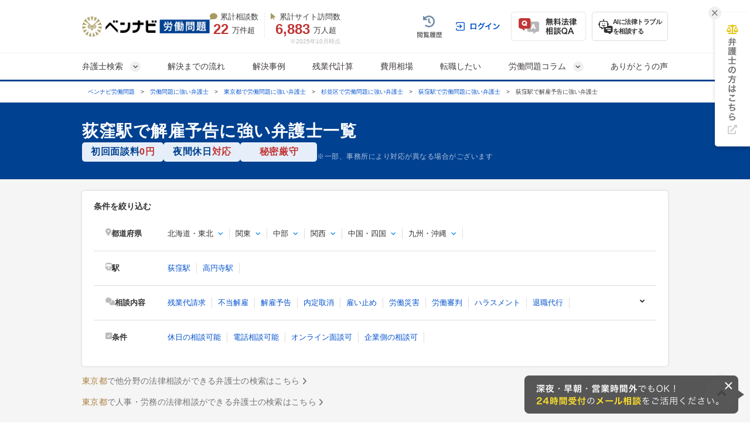

--- FILE ---
content_type: text/html; charset=UTF-8
request_url: https://roudou-pro.com/station/tokyo/kaikoyokoku/173/
body_size: 21042
content:
<!DOCTYPE html>
<html lang="ja" style="border: 0;">
<head>
  <!-- Google tag (gtag.js) -->
<script async src="https://www.googletagmanager.com/gtag/js?id=G-L6P3PSJHFR"></script>
<script>
  window.dataLayer = window.dataLayer || [];
  function gtag(){dataLayer.push(arguments);}
  gtag('js', new Date());

  gtag('config', 'G-L6P3PSJHFR');
</script>



<!-- Google Tag Manager -->
<script>(function(w,d,s,l,i){w[l]=w[l]||[];w[l].push({'gtm.start':
new Date().getTime(),event:'gtm.js'});var f=d.getElementsByTagName(s)[0],
j=d.createElement(s),dl=l!='dataLayer'?'&l='+l:'';j.async=true;j.src=
'https://www.googletagmanager.com/gtm.js?id='+i+dl;f.parentNode.insertBefore(j,f);
})(window,document,'script','dataLayer','GTM-58DMBL');</script>
<!-- End Google Tag Manager -->


  <!-- Google tag (gtag.js) -->
<script async src="https://www.googletagmanager.com/gtag/js?id=AW-10870241331"></script>
<script>
  window.dataLayer = window.dataLayer || [];
  function gtag(){dataLayer.push(arguments);}
  gtag('js', new Date());

  gtag('config', 'AW-10870241331');
</script>

  <!-- Google tag (gtag.js) -->
<script async src="https://www.googletagmanager.com/gtag/js?id=AW-970055480"></script>
<script>
  window.dataLayer = window.dataLayer || [];
  function gtag(){dataLayer.push(arguments);}
  gtag('js', new Date());

  gtag('config', 'AW-970055480');
</script>

<!-- Event snippet for 電話CV conversion page
In your html page, add the snippet and call gtag_report_conversion when someone clicks on the chosen link or button. -->
<script>
  function gtag_report_conversion(url) {
    var callback = function () {
      if (typeof(url) != 'undefined') {
        window.location = url;
      }
    };
    gtag('event', 'conversion', {
      'send_to': 'AW-970055480/MrLtCN3QlFYQuL7HzgM',
      'value': 1.0,
      'currency': 'JPY',
      'event_callback': callback
    });
    return false;
  }
</script>

  <meta charset="UTF-8">
  <meta name="referrer" content="no-referrer-when-downgrade"/>
  
  <meta charset="utf-8">
<title>荻窪駅の解雇予告に強い弁護士一覧｜ベンナビ労働問題（旧：労働問題弁護士ナビ）</title>
<meta name="description" content="荻窪駅の解雇予告に強い弁護士を探すなら【ベンナビ労働問題】。解雇予告の解決実績が豊富な弁護士が見つかります。電話・メール相談受付。休日相談、オンライン面談可能、初回相談無料の弁護士事務所を多数掲載しているので、ぜひご利用ください。">
      <meta name="robots" content="noindex">

    <!-- Start VWO Async SmartCode -->
<script type='text/javascript'>
  window._vwo_code = window._vwo_code || (function(){
    var account_id=610808,
      settings_tolerance=2000,
      library_tolerance=2500,
      use_existing_jquery=false,
      is_spa=1,
      hide_element='body',

      /* DO NOT EDIT BELOW THIS LINE */
      f=false,d=document,code={use_existing_jquery:function(){return use_existing_jquery;},library_tolerance:function(){return library_tolerance;},finish:function(){if(!f){f=true;var a=d.getElementById('_vis_opt_path_hides');if(a)a.parentNode.removeChild(a);}},finished:function(){return f;},load:function(a){var b=d.createElement('script');b.src=a;b.type='text/javascript';b.innerText;b.onerror=function(){_vwo_code.finish();};d.getElementsByTagName('head')[0].appendChild(b);},init:function(){
          window.settings_timer=setTimeout(function () {_vwo_code.finish() },settings_tolerance);var a=d.createElement('style'),b=hide_element?hide_element+'{opacity:0 !important;filter:alpha(opacity=0) !important;background:none !important;}':'',h=d.getElementsByTagName('head')[0];a.setAttribute('id','_vis_opt_path_hides');a.setAttribute('type','text/css');if(a.styleSheet)a.styleSheet.cssText=b;else a.appendChild(d.createTextNode(b));h.appendChild(a);this.load('https://dev.visualwebsiteoptimizer.com/j.php?a='+account_id+'&u='+encodeURIComponent(d.URL)+'&f='+(+is_spa)+'&r='+Math.random());return settings_timer; }};window._vwo_settings_timer = code.init(); return code; }());
</script>
<!-- End VWO Async SmartCode -->


  <link rel="preload" href="https://use.fontawesome.com/releases/v6.4.2/css/all.css" as="style">
  <link rel="stylesheet" href="https://use.fontawesome.com/releases/v6.4.2/css/all.css" media="print" onload="this.media=&#39;all&#39;" />
    <link rel="stylesheet" href="/assets/reset-88f4c87859e7fdd1e35e9e80b2d604eca04c20edc8a188102704a4b054b26a78.css" media="screen" />
    <link rel="stylesheet" href="/assets/remodal-291e7de1c92e15c9f7369a5f6933dde32044ab7c0c02a510561dcbe0faed3b72.css" async="async" media="screen" />
    <link rel="stylesheet" href="/assets/remodal-default-theme-29dc91fc4a2c39d8197cd09c94e3cc6498405101c4238bfe4b6d202a733749b7.css" async="async" media="screen" />
    <link rel="stylesheet" href="/assets/all.min-be4a78edda22ca7bf2da729767d27a40720c1b13f22cfebce1273681444a98f7.css" media="screen" />
    <link rel="stylesheet" href="/assets/common-70456bffc2d1fddc3d52d5ea642e18d9495d75dc4ac392940ea3ecf3c1dd88bf.css" media="screen" />
    <link rel="stylesheet" href="/assets/bennavi/common/style_only_layouts_pc-5ff41f9c33661be3cbfb518513d08b22f75ad6e89287b4dd8cb707b01d73cb63.css" media="screen" />
    <link rel="stylesheet" href="https://use.fontawesome.com/releases/v5.15.4/css/all.css" media="screen" />
    <link rel="stylesheet" href="/assets/toastr-66f951dd724bbe6235be2ac68663371628789d21d4a3a9df770745ee12139378.css" media="screen" />
    
      <link rel="stylesheet" href="/assets/front/offices/index/offices_index-df71bf009280e97c25cc7a6ff20d6feefb60f181d56f6586e95456643ca6fe8a.css" media="screen" />
  <link rel="stylesheet" href="/assets/office_list_tag-f2eb7871f3df9a57de6d460c453ab58ce4fc3c37b2f060733e833ca7051081f6.css" media="screen" />
  <link rel="stylesheet" href="/assets/office/office_pc-a3e4a1fafcd189b98f129090bab44471bff94916a341ac174973e74e48151a0b.css" media="screen" />
  <link rel="stylesheet" href="/assets/front/offices/legal_links-b4fcf9f6c1fa3b52af870775c71d3e9e2b34623396eb2e7558b65355373a5993.css" media="screen" />
  <link rel="stylesheet" href="/assets/common/index_paginate-c69dfe914294c96adc8fb8feb35440e380f7db4771f99e341019707d5c12831c.css" async="async" media="screen" />

  <link rel="stylesheet" href="/assets/front/offices/index/offices_index_header-560ca2bff52db7dbc6b08fac86ae1c763928165d905233117739737ed06231d2.css" media="screen" />

  <link rel="stylesheet" href="/assets/front/offices/index/offices_index_sub_header-8c2c1d3f39348a86451368e96279f5fa86a1184fce90c7a81a863426108c227f.css" media="screen" />

  <link rel="stylesheet" href="/assets/front/offices/index/offices_index_side_search-4e268208ddaff9391f6c185cb61e3b54134dfb7bcc9ef559fb1ce8303b99ef90.css" media="screen" />

  <link rel="stylesheet" href="/assets/front/offices/index/offices_index_qa-210aba578406a4bb300a1f32a32e74c7f33c04e1fdeec53f04f16efc517a6032.css" media="screen" />

  <link rel="stylesheet" href="/assets/front/offices/rich_list_parts-be812a484bc49e81dd47b207a4747b122d5fbb99d221e14ee74d082f017bccf7.css" media="screen" />

  <link rel="stylesheet" href="/assets/front/offices/index/offices_index_case_qa-c91d66de6b747676708023b3f3cd611d09af28b8ab65b8b715dda33ebfd78a5f.css" media="screen" />
  <link rel="stylesheet" href="/assets/common/about_order-c306e62dbbb22e147e5bf5054e5040fb658ec1a3d5d5059a576b3016198b8b30.css" media="screen" />

    <!-- Javaecript -->
    <script src="/assets/jquery-c52420a22e9d9ec672c14cc5e3502e2619204bb10e61c423ed036963daf5f49f.js"></script>
    <script src="/assets/jquery-ui-72675d1ba1894845a328b510f5486b794fc7e6ca184876681b51e9bd65cf565f.js"></script>
    <script src="/assets/jquery_ujs-8d03233d171001a2ff0dfbf0068a6ed41c66408366f15fa83e989c4c0d15cb81.js"></script>
    <script src="/assets/toastr-21c8547a0a5a4bc0032ad23dae1dc93f72d7647cfb82ff526970088b73fd947f.js"></script>
    <script src="/assets/remodal.min-2d3e9ee946d9c4eb8c5d1d7d29e31f179d732ec51fadc6ac9dabbc25b5307510.js"></script>
    <script src="/assets/bookmark-6b17572990e74033c9550aa37e9129364097ad2d0bdca3a9de0e9d4fe62a1854.js"></script>
    <script src="/assets/common-99c194c4435d44efb65e7cb6c3f4c0e42a305d69b2fdfa45cee565a56dfb9fb6.js"></script>
  <meta name="csrf-param" content="authenticity_token" />
<meta name="csrf-token" content="3ChwMMcvVwaaxRFBSUtTtTJrlI5NStynUiMaksjXjy6h1qtNwnYfMTUyac0nAb3AzcqhFAsT3idBQT1MY1IRHQ" />
  <link rel="icon" type="image/x-icon" href="/assets/favicon-52103e9e2e2a04850ce23101d2ee1ba73780f78f83c5b398d60a583c6d7863b3.ico" />

  <script src="/assets/front/add_utm_parameter-8fe4424719b780eca04b80212f4004861129894b4f249d46256d0bac8996f84a.js"></script>

    <script src="/assets/offices/office_top_search_filter_pc-8ce235fe10427cef104e5de1ee6204b0d0752a7f4cade8d2edea0109f8b71557.js" defer="defer"></script>
  <script src="/assets/offices/index_search-967453548e21332d19ca2f91b7f5a2407133f0dc2939e29fe361b106aa6467d4.js" defer="defer"></script>
  <script src="/assets/offices/index-a28f00b643732bf37d79a532ac442394e03b5f4a2f9e8d7c5c354d4089fac2aa.js" defer="defer"></script>
  <script>
    $(function() {
      $('.office-pictures-tiny').on('click', function() {
        const index = $(this).attr('class').split(' ')[1].split('--')[1];
        $(this).parents('.office-detail__pictures').find('.office-pictures-large').each(function(i) {
          $(this).css('display', i === parseInt(index) - 1 ? 'block' : 'none');
        });
      });
    });
  </script>

    <script type="application/ld+json">
{
  "@context":"https://schema.org",
  "@type":"ItemList",
  "itemListElement":[
    {
      "@type":"ListItem",
      "position":1,
      "item":{
        "@type":"LegalService",
        "name":"弁護士 三浦 佑哉",
        "image":["https://s3-ap-northeast-1.amazonaws.com/navi-admin-prod/system/images/6340/office_info_202202080952_63401.jpg", "https://s3-ap-northeast-1.amazonaws.com/navi-admin-prod/system/images/6340/office_info_202202080952_63402.jpg", "https://s3-ap-northeast-1.amazonaws.com/navi-admin-prod/system/images/6340/office_info_202202080952_63403.jpg"],
        "url":"https://roudou-pro.com/offices/463/"
      }
    }
  ]
}
</script>

  <script type="application/ld+json">
{
"@context": "http://schema.org",
"@type": "BreadcrumbList",
"itemListElement": [
{
"@type": "ListItem",
"position": "1",
"item": {
"@id": "https://roudou-pro.com/",
"name": "ベンナビ労働問題"
}
}
,{
"@type": "ListItem",
"position": "2",
"item": {
"@id": "https://roudou-pro.com/search/",
"name": "労働問題に強い弁護士"
}
}
,{
"@type": "ListItem",
"position": "3",
"item": {
"@id": "https://roudou-pro.com/search/tokyo/",
"name": "東京都で労働問題に強い弁護士"
}
}
,{
"@type": "ListItem",
"position": "4",
"item": {
"@id": "https://roudou-pro.com/search/tokyo/tokyoto-suginamiku/",
"name": "杉並区で労働問題に強い弁護士"
}
}
,{
"@type": "ListItem",
"position": "5",
"item": {
"@id": "https://roudou-pro.com/station/tokyo/173/",
"name": "荻窪駅で労働問題に強い弁護士"
}
}
,{
"@type": "ListItem",
"position": "6",
"item": {
"@id": "https://roudou-pro.com/station/tokyo/kaikoyokoku/173/",
"name": "荻窪駅で解雇予告に強い弁護士"
}
}
]
}
</script>


  <!-- LINE Tag Base Code -->
<!-- Do Not Modify -->
<script>
  (function(g,d,o){
    g._ltq=g._ltq||[];g._lt=g._lt||function(){g._ltq.push(arguments)};
    var h=location.protocol==='https:'?'https://d.line-scdn.net':'http://d.line-cdn.net';
    var s=d.createElement('script');s.async=1;
    s.src=o||h+'/n/line_tag/public/release/v1/lt.js';
    var t=d.getElementsByTagName('script')[0];t.parentNode.insertBefore(s,t);
  })(window, document);
  _lt('init', {
    customerType: 'lap',
    tagId: 'b475ab7a-d2e1-4133-914d-2e9ad4ab16c8'
  });
  _lt('send', 'pv', ['b475ab7a-d2e1-4133-914d-2e9ad4ab16c8']);
</script>
<noscript>
  <img height="1" width="1" style="display:none"
       src="https://tr.line.me/tag.gif?c_t=lap&t_id=b475ab7a-d2e1-4133-914d-2e9ad4ab16c8&e=pv&noscript=1" />
</noscript>
<!-- End LINE Tag Base Code -->

<!-- LINE Tag Base Code -->
<!-- Do Not Modify -->
<script>
  (function(g,d,o){
    g._ltq=g._ltq||[];g._lt=g._lt||function(){g._ltq.push(arguments)};
    var h=location.protocol==='https:'?'https://d.line-scdn.net':'http://d.line-cdn.net';
    var s=d.createElement('script');s.async=1;
    s.src=o||h+'/n/line_tag/public/release/v1/lt.js';
    var t=d.getElementsByTagName('script')[0];t.parentNode.insertBefore(s,t);
  })(window, document);
  _lt('init', {
    customerType: 'account',
    tagId: '9d109375-b95f-4a9b-84de-e27be25671ba'
  });
  _lt('send', 'pv', ['9d109375-b95f-4a9b-84de-e27be25671ba']);
</script>
<noscript>
  <img height="1" width="1" style="display:none"
       src="https://tr.line.me/tag.gif?c_t=lap&t_id=9d109375-b95f-4a9b-84de-e27be25671ba&e=pv&noscript=1" />
</noscript>
<!-- End LINE Tag Base Code -->

  
    <script type='text/javascript' src='https://js.crossees.com/csslp.js' async></script>
  <script>
    felmat_report_conversion=function(uqid){
      var fmcvtag = document.createElement('script');
      fmcvtag.src = 'https://js.felmat.net/fmcv.js?adid=G8092S&uqid=' + uqid;
      var fmsc = document.getElementsByTagName('script')[0];
      fmsc.parentNode.insertBefore(fmcvtag, fmsc);
    };
  </script>

  <script src="https://www.google.com/recaptcha/api.js?render=6LfLcHEmAAAAAMdVJ1BEKq8vBKo8Wkytd_Evxz8m"></script>
  <style>
    .grecaptcha-badge { visibility: hidden; }
  </style>
  <!-- Google 電話CVタグ -->
<script type="text/javascript">
  /* <![CDATA[ */
  goog_snippet_vars = function() {
    var w = window;
    w.google_conversion_id = 970055480;
    w.google_conversion_label = "MrLtCN3QlFYQuL7HzgM";
    w.google_conversion_value = 1.00;
    w.google_conversion_currency = "JPY";
    w.google_remarketing_only = false;
  }
  // DO NOT CHANGE THE CODE BELOW.
  goog_report_conversion = function(url) {
    goog_snippet_vars();
    window.google_conversion_format = "3";
    window.google_is_call = true;
    var opt = new Object();
    opt.onload_callback = function() {
    if (typeof(url) != 'undefined') {
      window.location = url;
    }
  }
  var conv_handler = window['google_trackConversion'];
  if (typeof(conv_handler) == 'function') {
    conv_handler(opt);
  }
}
/* ]]> */
</script>
<script type="text/javascript"
  src="//www.googleadservices.com/pagead/conversion_async.js">
</script>

<!-- Yahoo 電話CVタグ -->
<script type="text/javascript">
  /* <![CDATA[ */
  yahoo_snippet_vars = function() {
    var w = window;
    w.yahoo_conversion_id = 1000120884;
    w.yahoo_conversion_label = "dNMtCP2LvgkQ66PKywM";
    w.yahoo_conversion_value = 0;
    w.yahoo_remarketing_only = false;
  }
  // IF YOU CHANGE THE CODE BELOW, THIS CONVERSION TAG MAY NOT WORK.
  yahoo_report_conversion = function(url) {
    yahoo_snippet_vars();
    window.yahoo_conversion_format = "3";
    window.yahoo_is_call = true;
    var opt = new Object();
    opt.onload_callback = function() {
      if (typeof(url) != 'undefined') {
        window.location = url;
      }
    }
    var conv_handler = window['yahoo_trackConversion'];
    if (typeof(conv_handler) == 'function') {
      conv_handler(opt);
    }
  }
/* ]]> */
</script>
<script type="text/javascript"
  src="https://i.yimg.jp/images/listing/tool/cv/conversion_async.js">
</script>
</head>
<body class="offices-class offices-search-class ">
<!-- Google Tag Manager (noscript) -->
<noscript><iframe src="https://www.googletagmanager.com/ns.html?id=GTM-58DMBL" height="0" width="0" style="display:none;visibility:hidden"></iframe></noscript>
<!-- End Google Tag Manager (noscript) -->


  <div class="bennavi-header-wrap">
    <!-- ▼HEADER -->
<header class="bennavi-header" id="header">
  <div class="header-container">
    <div class="header-content">
      <div class="media-name">
        <a class="" href="/">
          <picture>
              <img decoding="async" alt="ベンナビ｜労働問題" class="media-logo" src="/assets/bennavi/media_logo-fdf6d0e9c880295b4e8946265de76e615d24db015511a66945bf687b7e09767c.png" width="218" height="35" />
          </picture>
</a>      </div>
      <div class="media-achievement">
        <div class="media-achievement-items">
          <div class="achievement-item">
            <div class="item-label">
              <i class="fa-solid fa-comment"></i>累計相談数
            </div>
            <div class="item-value">
              <div class="value-count">22</div>
              万件超
            </div>
          </div>
          <div class="achievement-item">
            <div class="item-label">
              <i class="fa-solid fa-arrow-pointer"></i>累計サイト訪問数
            </div>
            <div class="item-value">
              <div class="value-count">6,883</div>
              万人超
            </div>
          </div>
        </div>

        <div class="achievement-item--aside">
          <div class="achievement-footnote">※2025年10月時点</div>
        </div>
      </div>
      <div class="header__user-menu">
        <div class="user-menu user-menu--logged-in">
            <a class="user-menu__item item--history--non-login" href="/history/"><img alt="閲覧履歴" class="user-menu__item-image" src="/assets/common/user_menu/button_history-1744b00c50312bd3bbc4766aa1e2bd30a24a5d8d140ceb7fb1d16384d51ff1dd.png" /></a>
            <a class="user-menu__item item--log-in" href="/users/sign_in/"><img alt="ログイン" class="user-menu__item-image" src="/assets/common/user_menu/button_login-0f88c556b84998fd28f733ea1cff99ca7c41098f2feab492a43d07705443aea2.png" /></a>
          <a class="user-menu__item item--qa" href="/users/sign_up/"><img decoding="async" alt="無料法律相談Q&amp;A" class="user-menu__item-image" src="/assets/common/user_menu/button_qa-6d80c1a902d5ee8e0f3b83b72b9c4a3d4eac20de7b56d4b57440d6107128ba04.png" /></a>

          <a target="_blank" class="user-menu__item item--chatbot" href="https://bennavi.jp/lp_line_chatbot/">
            <img decoding="async" alt="" class="icon-chatbot" src="/assets/common/user_menu/icon_chatbot-4bfd36f32e2a15cf029343691ca8846ea6f544c2a55547f44653361d760bb744.png" width="25" height="25" />
            <div class="item-label">AIに法律トラブル<br>を相談する</div>
</a>
        </div>
      </div>
    </div>
  </div>

  <nav class="header-global-nav">
    <div class="header-container">
      <div class="global-nav__guide-post">
        <ul class="global-nav nav--lv1">
          <li id="search_offices" class="multi-level">
            弁護士検索
          </li>
          <li>
            <a class="" href="/#inpage-flow">解決までの流れ</a>
          </li>
          <li>
            <a class="" href="/cases/">解決事例</a>
          </li>
          <li>
            <a class="" href="/calculator/">残業代計算</a>
          </li>
          <li>
            <a class="" href="/#inpage-price">費用相場</a>
          </li>
          <li>
            <a target="_blank" rel="nofollow sponsored noopener" class="" href="https://tenshokuagent-pro.com/ranking/?from=https://roudou-pro.com/station/tokyo/kaikoyokoku/173/">転職したい</a>
          </li>
          <li id="media_columns" class="multi-level">
            労働問題コラム
          </li>
          <li>
            <a class="" href="/testimonials/">ありがとうの声</a>
          </li>
        </ul>
        <div id="search_offices_popover" class="search-offices-popover">
          <div class="popover-notch__guide-post">
            <ul id="search_offices_lv2" class="nav--lv2">
              <li id="search_offices_by_prefectures" class="">
                都道府県から探す
              </li>
              <li id="search_offices_by_metropolis" class="">
                主要都市から探す
              </li>
              <li id="search_offices_by_23wrads" class="">
                東京23区から探す
              </li>
              <li id="search_offices_by_problems" class="">
                相談内容から探す
              </li>
            </ul>
            <ul id="search_offices_lv3" class="nav--lv3">
              <li id="search_offices_by_region1" class="">
                北海道・東北
              </li>
              <li id="search_offices_by_region2" class="">
                関東
              </li>
              <li id="search_offices_by_region3" class="">
                北陸・甲信越
              </li>
              <li id="search_offices_by_region4" class="">
                東海
              </li>
              <li id="search_offices_by_region5" class="">
                関西
              </li>
              <li id="search_offices_by_region6" class="">
                中国・四国
              </li>
              <li id="search_offices_by_region7" class="">
                九州・沖縄
              </li>
            </ul>
            <ul id="search_offices_lv3_metroplis" class="nav--lv3 multi-col--2">
                <li>
                  <a href="/search/hokkaido/hokkaido-sapporoshi/">札幌市</a>
                </li>
                <li>
                  <a href="/search/miyagi/miyagiken-sendaishi/">仙台市</a>
                </li>
                <li>
                  <a href="/search/saitama/saitamaken-saitamashi/">さいたま市</a>
                </li>
                <li>
                  <a href="/search/chiba/chibaken-chibashi/">千葉市</a>
                </li>
                <li>
                  <a href="/search/kanagawa/kanagawaken-kawasakishi/">川崎市</a>
                </li>
                <li>
                  <a href="/search/kanagawa/kanagawaken-yokohamashi/">横浜市</a>
                </li>
                <li>
                  <a href="/search/niigata/niigataken-niigatashi/">新潟市</a>
                </li>
                <li>
                  <a href="/search/shizuoka/shizuokaken-shizuokashi/">静岡市</a>
                </li>
                <li>
                  <a href="/search/shizuoka/shizuokaken-hamamatsushi/">浜松市</a>
                </li>
                <li>
                  <a href="/search/aichi/aichiken-nagoyashi/">名古屋市</a>
                </li>
                <li>
                  <a href="/search/kyoto/kyotofu-kyotoshi/">京都市</a>
                </li>
                <li>
                  <a href="/search/osaka/osakafu-osakashi/">大阪市</a>
                </li>
                <li>
                  <a href="/search/osaka/osakafu-sakaishi/">堺市</a>
                </li>
                <li>
                  <a href="/search/hyogo/hyogoken-kobeshi/">神戸市</a>
                </li>
                <li>
                  <a href="/search/okayama/okayamaken-okayamashi/">岡山市</a>
                </li>
                <li>
                  <a href="/search/hiroshima/hiroshimaken-hiroshimashi/">広島市</a>
                </li>
                <li>
                  <a href="/search/fukuoka/fukuokaken-kitakyushushi/">北九州市</a>
                </li>
                <li>
                  <a href="/search/fukuoka/fukuokaken-fukuokashi/">福岡市</a>
                </li>
                <li>
                  <a href="/search/kumamoto/kumamotoken-kumamotoshi/">熊本市</a>
                </li>
            </ul>
            <ul id="search_offices_lv3_23wrads" class="nav--lv3 multi-col--2">
                <li id="" class="">
                  <a href="/search/tokyo/tokyoto-bunkyoku/" class="fal-bl-23wds">文京区</a>
                </li>
                <li id="" class="">
                  <a href="/search/tokyo/tokyoto-shibuyaku/" class="fal-bl-23wds">渋谷区</a>
                </li>
                <li id="" class="">
                  <a href="/search/tokyo/tokyoto-shinjukuku/" class="fal-bl-23wds">新宿区</a>
                </li>
                <li id="" class="">
                  <a href="/search/tokyo/tokyoto-chuoku/" class="fal-bl-23wds">中央区</a>
                </li>
                <li id="" class="">
                  <a href="/search/tokyo/tokyoto-minatoku/" class="fal-bl-23wds">港区</a>
                </li>
                <li id="" class="">
                  <a href="/search/tokyo/tokyoto-adachiku/" class="fal-bl-23wds">足立区</a>
                </li>
                <li id="" class="">
                  <a href="/search/tokyo/tokyoto-toshimaku/" class="fal-bl-23wds">豊島区</a>
                </li>
                <li id="" class="">
                  <a href="/search/tokyo/tokyoto-chiyodaku/" class="fal-bl-23wds">千代田区</a>
                </li>
                <li id="" class="">
                  <a href="/search/tokyo/tokyoto-katsushikaku/" class="fal-bl-23wds">葛飾区</a>
                </li>
                <li id="" class="">
                  <a href="/search/tokyo/tokyoto-meguroku/" class="fal-bl-23wds">目黒区</a>
                </li>
                <li id="" class="">
                  <a href="/search/tokyo/tokyoto-nerimaku/" class="fal-bl-23wds">練馬区</a>
                </li>
                <li id="" class="">
                  <a href="/search/tokyo/tokyoto-kotoku/" class="fal-bl-23wds">江東区</a>
                </li>
                <li id="" class="">
                  <a href="/search/tokyo/tokyoto-arakawaku/" class="fal-bl-23wds">荒川区</a>
                </li>
                <li id="" class="">
                  <a href="/search/tokyo/tokyoto-suginamiku/" class="fal-bl-23wds">杉並区</a>
                </li>
                <li id="" class="">
                  <a href="/search/tokyo/tokyoto-shinagawaku/" class="fal-bl-23wds">品川区</a>
                </li>
            </ul>
            <ul id="search_offices_lv3_problems" class="nav--lv3 multi-col--2">
                <li>
                  <a href="/search/zangyoudai/">残業代請求</a>
                </li>
                <li>
                  <a href="/search/futoukaiko/">不当解雇</a>
                </li>
                <li>
                  <a href="/search/kaikoyokoku/">解雇予告</a>
                </li>
                <li>
                  <a href="/search/naiteitorikeshi/">内定取消</a>
                </li>
                <li>
                  <a href="/search/yatoidome/">雇い止め</a>
                </li>
                <li>
                  <a href="/search/roudousaigai/">労働災害</a>
                </li>
                <li>
                  <a href="/search/roudoushinpan/">労働審判</a>
                </li>
                <li>
                  <a href="/search/harassment/">ハラスメント</a>
                </li>
                <li>
                  <a href="/search/retirement-agency/">退職代行</a>
                </li>
                <li>
                  <a href="/search/salary/">給与未払い</a>
                </li>
                <li>
                  <a href="/search/severance-pay/">退職金未払い</a>
                </li>
            </ul>
            <ul id="search_offices_lv4_region1" class="nav--lv4">
                <li id="" class="">
                  <a href="/search/hokkaido/">北海道</a>
                </li>
                <li id="" class="">
                  <a href="/search/aomori/">青森</a>
                </li>
                <li id="" class="">
                  <a href="/search/iwate/">岩手</a>
                </li>
                <li id="" class="">
                  <a href="/search/miyagi/">宮城</a>
                </li>
                <li id="" class="">
                  <a href="/search/akita/">秋田</a>
                </li>
                <li id="" class="">
                  <a href="/search/yamagata/">山形</a>
                </li>
                <li id="" class="">
                  <a href="/search/fukushima/">福島</a>
                </li>
            </ul>
            <ul id="search_offices_lv4_region2" class="nav--lv4">
                <li id="" class="">
                  <a href="/search/tokyo/">東京</a>
                </li>
                <li id="" class="">
                  <a href="/search/kanagawa/">神奈川</a>
                </li>
                <li id="" class="">
                  <a href="/search/saitama/">埼玉</a>
                </li>
                <li id="" class="">
                  <a href="/search/chiba/">千葉</a>
                </li>
                <li id="" class="">
                  <a href="/search/ibaraki/">茨城</a>
                </li>
                <li id="" class="">
                  <a href="/search/gunma/">群馬</a>
                </li>
                <li id="" class="">
                  <a href="/search/tochigi/">栃木</a>
                </li>
            </ul>
            <ul id="search_offices_lv4_region3" class="nav--lv4">
                <li id="" class="">
                  <a href="/search/yamanashi/">山梨</a>
                </li>
                <li id="" class="">
                  <a href="/search/niigata/">新潟</a>
                </li>
                <li id="" class="">
                  <a href="/search/nagano/">長野</a>
                </li>
                <li id="" class="">
                  <a href="/search/toyama/">富山</a>
                </li>
                <li id="" class="">
                  <a href="/search/ishikawa/">石川</a>
                </li>
                <li id="" class="">
                  <a href="/search/fukui/">福井</a>
                </li>
            </ul>
            <ul id="search_offices_lv4_region4" class="nav--lv4">
                <li id="" class="">
                  <a href="/search/aichi/">愛知</a>
                </li>
                <li id="" class="">
                  <a href="/search/gifu/">岐阜</a>
                </li>
                <li id="" class="">
                  <a href="/search/shizuoka/">静岡</a>
                </li>
                <li id="" class="">
                  <a href="/search/mie/">三重</a>
                </li>
            </ul>
            <ul id="search_offices_lv4_region5" class="nav--lv4">
                <li id="" class="">
                  <a href="/search/osaka/">大阪</a>
                </li>
                <li id="" class="">
                  <a href="/search/hyogo/">兵庫</a>
                </li>
                <li id="" class="">
                  <a href="/search/kyoto/">京都</a>
                </li>
                <li id="" class="">
                  <a href="/search/shiga/">滋賀</a>
                </li>
                <li id="" class="">
                  <a href="/search/nara/">奈良</a>
                </li>
                <li id="" class="">
                  <a href="/search/wakayama/">和歌山</a>
                </li>
            </ul>
            <ul id="search_offices_lv4_region6" class="nav--lv4">
                <li id="" class="">
                  <a href="/search/tottori/">鳥取</a>
                </li>
                <li id="" class="">
                  <a href="/search/shimane/">島根</a>
                </li>
                <li id="" class="">
                  <a href="/search/okayama/">岡山</a>
                </li>
                <li id="" class="">
                  <a href="/search/hiroshima/">広島</a>
                </li>
                <li id="" class="">
                  <a href="/search/yamaguchi/">山口</a>
                </li>
                <li id="" class="">
                  <a href="/search/tokushima/">徳島</a>
                </li>
                <li id="" class="">
                  <a href="/search/kagawa/">香川</a>
                </li>
                <li id="" class="">
                  <a href="/search/ehime/">愛媛</a>
                </li>
                <li id="" class="">
                  <a href="/search/kochi/">高知</a>
                </li>
            </ul>
            <ul id="search_offices_lv4_region7" class="nav--lv4">
                <li id="" class="">
                  <a href="/search/fukuoka/">福岡</a>
                </li>
                <li id="" class="">
                  <a href="/search/saga/">佐賀</a>
                </li>
                <li id="" class="">
                  <a href="/search/nagasaki/">長崎</a>
                </li>
                <li id="" class="">
                  <a href="/search/kumamoto/">熊本</a>
                </li>
                <li id="" class="">
                  <a href="/search/oita/">大分</a>
                </li>
                <li id="" class="">
                  <a href="/search/miyazaki/">宮崎</a>
                </li>
                <li id="" class="">
                  <a href="/search/kagoshima/">鹿児島</a>
                </li>
                <li id="" class="">
                  <a href="/search/okinawa/">沖縄</a>
                </li>
            </ul>
          </div>
        </div>
        <div id="columns_categories_popover" class="columns-categories-popover">
          <div class="popover-notch__guide-post">
            <ul id="columns_categories_lv2" class="nav--lv2">
                <li id="" class="">
                  <a class="link-post-cat" href="/columns/zangyoudai/">残業代請求</a>
                </li>
                <li id="" class="">
                  <a class="link-post-cat" href="/columns/futoukaiko/">不当解雇</a>
                </li>
                <li id="" class="">
                  <a class="link-post-cat" href="/columns/sexualharassment/">セクハラ</a>
                </li>
                <li id="" class="">
                  <a class="link-post-cat" href="/columns/powerharassment/">パワハラ</a>
                </li>
                <li id="" class="">
                  <a class="link-post-cat" href="/columns/salary/">給料・賃金未払い</a>
                </li>
                <li id="" class="">
                  <a class="link-post-cat" href="/columns/lawyer/">労働問題の無料相談先</a>
                </li>
                <li id="" class="">
                  <a class="link-post-cat" href="/columns/roudousaigai/">労働災害</a>
                </li>
                <li id="" class="">
                  <a class="link-post-cat" href="/columns/retirement-agency/">退職代行</a>
                </li>
                <li id="" class="">
                  <a class="link-post-cat" href="/columns/black-company/">ブラック企業</a>
                </li>
                <li id="" class="">
                  <a class="link-post-cat" href="/columns/kaikoyokoku/">解雇予告</a>
                </li>
                <li id="" class="">
                  <a class="link-post-cat" href="/columns/yatoidome/">雇い止め</a>
                </li>
                <li id="" class="">
                  <a class="link-post-cat" href="/columns/roudoushinpan/">労働審判</a>
                </li>
                <li id="" class="">
                  <a class="link-post-cat" href="/columns/severance-pay/">未払い退職金請求</a>
                </li>
                <li id="" class="">
                  <a class="link-post-cat" href="/columns/jobs-overtime/">職業別の残業代</a>
                </li>
                <li id="" class="">
                  <a class="link-post-cat" href="/columns/lawyer-interview/">弁護士に聞いてみた</a>
                </li>
                <li id="" class="">
                  <a class="link-post-cat" href="/columns/lawyer-flow/">依頼前に役立つ弁護士知識</a>
                </li>
                <li id="" class="">
                  <a class="link-post-cat" href="/columns/asbestos/">アスベスト訴訟</a>
                </li>
                <li id="" class="">
                  <a class="link-post-cat" href="/columns/roumu/">労務問題</a>
                </li>
                <li id="" class="">
                  <a class="link-post-cat" href="/columns/b-kan/">B型肝炎訴訟</a>
                </li>
                <li id="" class="">
                  <a class="link-post-cat" href="/columns/other/">その他</a>
                </li>
                <li id="" class="">
                  <a class="link-post-cat" href="/columns/survey/">調査・アンケート</a>
                </li>
            </ul>
          </div>
        </div>
      </div>
    </div>
  </nav>
</header>
<!-- ▲HEADER -->

  </div>

<div class="bennavi-content-wrap">
  






<div class="crumbs-upper-outside">
  <div id="crumbs-upper">
    <span class="crumb"><a class="" href="/">ベンナビ労働問題</a>　>　<a class="" href="/search/">労働問題に強い弁護士</a>　>　<a class="" href="/search/tokyo/">東京都で労働問題に強い弁護士</a>　>　<a class="" href="/search/tokyo/tokyoto-suginamiku/">杉並区で労働問題に強い弁護士</a>　>　<a class="" href="/station/tokyo/173/">荻窪駅で労働問題に強い弁護士</a>　>　荻窪駅で解雇予告に強い弁護士</span>
  </div>
</div>

<div class="offices-index__container">
  
<section class="offices-index__header">
  <div class="offices-index__header-content">
    <h1 class="index-header__page-title">
        荻窪駅で解雇予告に強い弁護士一覧

    </h1>

    <div class="index-header__features-container">
      <div class="index-header__features">
        <div class="feature-badge">
          <p><span>初回面談料</span>0円</p>
        </div>
        <div class="feature-badge">
          <p><span>夜間休日</span>対応</p>
        </div>
        <div class="feature-badge">
          <p>秘密厳守</p>
        </div>
      </div>

      <p class="index-header__remarks">※一部、事務所により対応が異なる場合がございます</p>
    </div>


  </div>
</div>


  
<section class="offices-index__sub-header">
  <div>
    <div class="sub-header__search-filter-container">
      <p>条件を絞り込む</p>

        <div class="search-filter search-filter--prefecture">
          <div class="search-filter__head">
            <i class="fa-solid fa-location-dot"></i>
            <p>都道府県</p>
          </div>

          <div class="search-filter__region-item region--hokkaido-tohoku">
            <span>北海道・東北</span>

            <div class="search-filter__prefectures">
                <a class="search-filter__prefecture-item" href="/search/hokkaido/">北海道</a>
                <a class="search-filter__prefecture-item" href="/search/aomori/">青森</a>
                <a class="search-filter__prefecture-item" href="/search/iwate/">岩手</a>
                <a class="search-filter__prefecture-item" href="/search/miyagi/">宮城</a>
                <a class="search-filter__prefecture-item" href="/search/akita/">秋田</a>
                <a class="search-filter__prefecture-item" href="/search/yamagata/">山形</a>
                <a class="search-filter__prefecture-item" href="/search/fukushima/">福島</a>
            </div>
          </div>
          <div class="search-filter__region-item region--kanto">
            <span>関東</span>

            <div class="search-filter__prefectures">
                <a class="search-filter__prefecture-item" href="/search/tokyo/">東京</a>
                <a class="search-filter__prefecture-item" href="/search/kanagawa/">神奈川</a>
                <a class="search-filter__prefecture-item" href="/search/saitama/">埼玉</a>
                <a class="search-filter__prefecture-item" href="/search/chiba/">千葉</a>
                <a class="search-filter__prefecture-item" href="/search/ibaraki/">茨城</a>
                <a class="search-filter__prefecture-item" href="/search/gunma/">群馬</a>
                <a class="search-filter__prefecture-item" href="/search/tochigi/">栃木</a>
            </div>
          </div>
          <div class="search-filter__region-item region--chubu">
            <span>中部</span>

            <div class="search-filter__prefectures">
                <a class="search-filter__prefecture-item" href="/search/aichi/">愛知</a>
                <a class="search-filter__prefecture-item" href="/search/gifu/">岐阜</a>
                <a class="search-filter__prefecture-item" href="/search/shizuoka/">静岡</a>
                <a class="search-filter__prefecture-item" href="/search/mie/">三重</a>
                <a class="search-filter__prefecture-item" href="/search/yamanashi/">山梨</a>
                <a class="search-filter__prefecture-item" href="/search/niigata/">新潟</a>
                <a class="search-filter__prefecture-item" href="/search/nagano/">長野</a>
                <a class="search-filter__prefecture-item" href="/search/toyama/">富山</a>
                <a class="search-filter__prefecture-item" href="/search/ishikawa/">石川</a>
                <a class="search-filter__prefecture-item" href="/search/fukui/">福井</a>
            </div>
          </div>
          <div class="search-filter__region-item region--kansai">
            <span>関西</span>

            <div class="search-filter__prefectures">
                <a class="search-filter__prefecture-item" href="/search/osaka/">大阪</a>
                <a class="search-filter__prefecture-item" href="/search/hyogo/">兵庫</a>
                <a class="search-filter__prefecture-item" href="/search/kyoto/">京都</a>
                <a class="search-filter__prefecture-item" href="/search/shiga/">滋賀</a>
                <a class="search-filter__prefecture-item" href="/search/nara/">奈良</a>
                <a class="search-filter__prefecture-item" href="/search/wakayama/">和歌山</a>
            </div>
          </div>
          <div class="search-filter__region-item region--chugoku-shikoku">
            <span>中国・四国</span>

            <div class="search-filter__prefectures">
                <a class="search-filter__prefecture-item" href="/search/tottori/">鳥取</a>
                <a class="search-filter__prefecture-item" href="/search/shimane/">島根</a>
                <a class="search-filter__prefecture-item" href="/search/okayama/">岡山</a>
                <a class="search-filter__prefecture-item" href="/search/hiroshima/">広島</a>
                <a class="search-filter__prefecture-item" href="/search/yamaguchi/">山口</a>
                <a class="search-filter__prefecture-item" href="/search/tokushima/">徳島</a>
                <a class="search-filter__prefecture-item" href="/search/kagawa/">香川</a>
                <a class="search-filter__prefecture-item" href="/search/ehime/">愛媛</a>
                <a class="search-filter__prefecture-item" href="/search/kochi/">高知</a>
            </div>
          </div>
          <div class="search-filter__region-item region--kyushu-okinawa">
            <span>九州・沖縄</span>

            <div class="search-filter__prefectures">
                <a class="search-filter__prefecture-item" href="/search/fukuoka/">福岡</a>
                <a class="search-filter__prefecture-item" href="/search/saga/">佐賀</a>
                <a class="search-filter__prefecture-item" href="/search/nagasaki/">長崎</a>
                <a class="search-filter__prefecture-item" href="/search/kumamoto/">熊本</a>
                <a class="search-filter__prefecture-item" href="/search/oita/">大分</a>
                <a class="search-filter__prefecture-item" href="/search/miyazaki/">宮崎</a>
                <a class="search-filter__prefecture-item" href="/search/kagoshima/">鹿児島</a>
                <a class="search-filter__prefecture-item" href="/search/okinawa/">沖縄</a>
            </div>
          </div>
        </div>


          <div class="search-filter search-filter--station">
            <div class="search-filter__head">
              <i class="fas fa-train"></i>
              <p>駅</p>
            </div>

            <div class="search-filter__items">
                  <div class="" style="">
                    <a class="search-filter__item" href="/station/tokyo/kaikoyokoku/173/">荻窪駅</a>
                  </div>
                  <div class="" style="">
                    <a class="search-filter__item" href="/station/tokyo/kaikoyokoku/111/">高円寺駅</a>
                  </div>
            </div>

          </div>

        <div class="search-filter search-filter--condition">
          <div class="search-filter__head">
            <i class="fa-solid fa-comments"></i>
            <p>相談内容</p>
          </div>

          <div class="search-filter__items">
                  <div class="" style="">
                    <a class="search-filter__item" href="/station/tokyo/zangyoudai/173/">残業代請求</a>
                  </div>
                  <div class="" style="">
                    <a class="search-filter__item" href="/station/tokyo/futoukaiko/173/">不当解雇</a>
                  </div>
                  <div class="" style="">
                    <a class="search-filter__item" href="/station/tokyo/kaikoyokoku/173/">解雇予告</a>
                  </div>
                  <div class="" style="">
                    <a class="search-filter__item" href="/station/tokyo/naiteitorikeshi/173/">内定取消</a>
                  </div>
                  <div class="" style="">
                    <a class="search-filter__item" href="/station/tokyo/yatoidome/173/">雇い止め</a>
                  </div>
                  <div class="" style="">
                    <a class="search-filter__item" href="/station/tokyo/roudousaigai/173/">労働災害</a>
                  </div>
                  <div class="" style="">
                    <a class="search-filter__item" href="/station/tokyo/roudoushinpan/173/">労働審判</a>
                  </div>
                  <div class="" style="">
                    <a class="search-filter__item" href="/station/tokyo/harassment/173/">ハラスメント</a>
                  </div>
                  <div class="" style="">
                    <a class="search-filter__item" href="/station/tokyo/retirement-agency/173/">退職代行</a>
                  </div>
                  <div class="proud_hide" style="display: none;">
                    <a class="search-filter__item" href="/station/tokyo/salary/173/">給与未払い</a>
                  </div>
                  <div class="proud_hide" style="display: none;">
                    <a class="search-filter__item" href="/station/tokyo/severance-pay/173/">退職金未払い</a>
                  </div>
          </div>

            <div class="search-filter__items-arrow">
              <i id="proud_list_display" class="fa fa-angle-down"></i>
              <i id="proud_list_hide" style="display: none;" class="fa fa-angle-up"></i>
            </div>
        </div>

          <div class="search-filter search-filter--condition">
            <div class="search-filter__head">
              <i class="fa-solid fa-square-check"></i>
              <p>条件</p>
            </div>

            <div class="search-filter__items">
                <div class="" style="">
                  <a class="search-filter__item" href="/station/tokyo/kaikoyokoku/173/?holiday=1">休日の相談可能</a>
                </div>
                <div class="" style="">
                  <a class="search-filter__item" href="/station/tokyo/kaikoyokoku/173/?tel=1">電話相談可能</a>
                </div>
                <div class="" style="">
                  <a class="search-filter__item" href="/station/tokyo/kaikoyokoku/173/?online=1">オンライン面談可</a>
                </div>
                <div class="" style="">
                  <a class="search-filter__item" href="/station/tokyo/kaikoyokoku/173/?employer=1">企業側の相談可</a>
                </div>
            </div>

          </div>
    </div>

      <div class="legal-links">
  <a target="_blank" class="legal-link-button" href="https://bennavi.jp/prefectures/tokyo/">
    <span class="current-area">東京都</span>で他分野の法律相談ができる弁護士の検索はこちら
</a></div>

        <div class="legal-links">
    <a target="_blank" class="legal-link-button" href="https://houmu-pro.com/offices/tokyo/labor/?utm_source=roudou-pro.com&amp;utm_medium=referral&amp;utm_campaign=link_below_filter">
      <span class="current-area">東京都</span>で人事・労務の法律相談ができる弁護士の検索はこちら
</a>  </div>

  </div>
</section>


  <section class="offices-index__main-container">
    <div class="offices-index__main offices-index__main--left">
      


<section class="offices-side-search">
  <form id="index_search_form" action="/offices/" accept-charset="UTF-8" method="post"><input name="utf8" type="hidden" value="&#x2713;" autocomplete="off" /><input type="hidden" name="authenticity_token" value="XliQJHz60gx_ND27KpFEam4dAOoyswPaXW6y4JIhwz0jpktZeaOaO9DDRTdE26ofkbw1cHTqAVpODJU-OaRdDg" autocomplete="off" />
    <div class="offices-side-search__head">
      <p>絞り込み検索する</p>
    </div>

    <div class="offices-side-search__body">
      <div class="offices-side-search__input">
        <input type="text" name="office_search_word" id="office_search_word" placeholder="事務所名，地域" autocomplete="none" />
        <button class="offices-side-search__button offices-side-search__button--input" id="pc_free_word_search_btn" type="submit">
          <i class="fa-solid fa-magnifying-glass"></i>
        </button>
      </div>

      <div class="offices-side-search__select-area">
        <div>
          <p class="select-area__label">お住まいの地域</p>
          <div class="select-area__wrapper">
            <select name="area" id="select_office_area" class="select-area__dropdown"><option value="">指定しない</option><option value="hokkaido">北海道</option>
<option value="aomori">青森県</option>
<option value="iwate">岩手県</option>
<option value="miyagi">宮城県</option>
<option value="akita">秋田県</option>
<option value="yamagata">山形県</option>
<option value="fukushima">福島県</option>
<option selected="selected" value="tokyo">東京都</option>
<option value="kanagawa">神奈川県</option>
<option value="saitama">埼玉県</option>
<option value="chiba">千葉県</option>
<option value="ibaraki">茨城県</option>
<option value="gunma">群馬県</option>
<option value="tochigi">栃木県</option>
<option value="yamanashi">山梨県</option>
<option value="niigata">新潟県</option>
<option value="nagano">長野県</option>
<option value="toyama">富山県</option>
<option value="ishikawa">石川県</option>
<option value="fukui">福井県</option>
<option value="aichi">愛知県</option>
<option value="gifu">岐阜県</option>
<option value="shizuoka">静岡県</option>
<option value="mie">三重県</option>
<option value="osaka">大阪府</option>
<option value="hyogo">兵庫県</option>
<option value="kyoto">京都府</option>
<option value="shiga">滋賀県</option>
<option value="nara">奈良県</option>
<option value="wakayama">和歌山県</option>
<option value="tottori">鳥取県</option>
<option value="shimane">島根県</option>
<option value="okayama">岡山県</option>
<option value="hiroshima">広島県</option>
<option value="yamaguchi">山口県</option>
<option value="tokushima">徳島県</option>
<option value="kagawa">香川県</option>
<option value="ehime">愛媛県</option>
<option value="kochi">高知県</option>
<option value="fukuoka">福岡県</option>
<option value="saga">佐賀県</option>
<option value="nagasaki">長崎県</option>
<option value="kumamoto">熊本県</option>
<option value="oita">大分県</option>
<option value="miyazaki">宮崎県</option>
<option value="kagoshima">鹿児島県</option>
<option value="okinawa">沖縄県</option></select>
          </div>
        </div>
        <div>
          <p class="select-area__label">相談したい内容</p>
          <div class="select-area__wrapper">
            <select name="proud" id="select_office_proud" class="select-area__dropdown"><option value="">指定しない</option><option value="zangyoudai">残業代請求</option>
<option value="futoukaiko">不当解雇</option>
<option selected="selected" value="kaikoyokoku">解雇予告</option>
<option value="naiteitorikeshi">内定取消</option>
<option value="yatoidome">雇い止め</option>
<option value="roudousaigai">労働災害</option>
<option value="roudoushinpan">労働審判</option>
<option value="harassment">ハラスメント</option>
<option value="retirement-agency">退職代行</option>
<option value="salary">給与未払い</option>
<option value="severance-pay">退職金未払い</option></select>
          </div>
        </div>

        <button class='offices-side-search__button offices-side-search__button offices-side-search__button--submit' id="index_search_office_btn">この内容で弁護士を検索</button>
      </div>

      <div class="offices-side-search__extra-conditions">
        <div class="extra-conditions__title">
          <p>さらに条件を指定する</p>
        </div>

        <div class="extra-conditions__checkboxes">
            <label class="extra-conditions__label">
              <input type="checkbox" value="holiday" name="conditions[]" class="extra-conditions__checkbox" >
              <span class="extra-conditions__appearance">休日の相談可能</span>
            </label>
            <label class="extra-conditions__label">
              <input type="checkbox" value="tel" name="conditions[]" class="extra-conditions__checkbox" >
              <span class="extra-conditions__appearance">電話相談可能</span>
            </label>
            <label class="extra-conditions__label">
              <input type="checkbox" value="online" name="conditions[]" class="extra-conditions__checkbox" >
              <span class="extra-conditions__appearance">オンライン面談可</span>
            </label>
            <label class="extra-conditions__label">
              <input type="checkbox" value="employer" name="conditions[]" class="extra-conditions__checkbox" >
              <span class="extra-conditions__appearance">企業側の相談可</span>
            </label>
        </div>
      </div>
    </div>
</form></section>

    </div>

    <div class="offices-index__main offices-index__main--right">
      <div class="offices-index__result-about">
        <p>  荻窪駅で解雇予告に強い弁護士
が<span>1</span>件見つかりました。</p>
        <p><a target="_blank" rel="noopener" href="https://asiro-media.com/front/docs/user-rules">利用規約</a>・<a target="_blank" rel="noopener" href="https://asiro.co.jp/privacy/">個人情報保護方針</a>・<a target="_blank" rel="noopener" href="https://asiro-media.com/front/docs/line-rules">LINE利用規約</a>に同意の上、各法律事務所にご連絡ください。</p>

        <div class="about-order-and-last-update">
          <div class="last-update">
            更新日: <time datetime="2025/11/03">2025/11/03</time>
          </div>

            <link rel="stylesheet" href="/assets/common/about_order-c306e62dbbb22e147e5bf5054e5040fb658ec1a3d5d5059a576b3016198b8b30.css" media="screen" />

<div class="about-order">
  <div class="about_order_box">
    並び順について
    <div class="s-balloon">
      <span class="underline">※事務所の並び順について</span>
      <br><br>
      当サイトでは、有料登録弁護士を優先的に表示しています。また、以下の条件も加味して並び順を決定しています。
      <br><br>
      ・検索時に指定された駅の近辺（半径600m以内）に所在するか
      <br>
      ・当サイト経由の問合せ量の多寡
    </div>
  </div>
</div>

        </div>
      </div>

        <div id="office-list-area" class="offices-index__list">

            


              

<div class="rich-list-card" id="disp_463" >
  <div class="rich-list-card__location-area">
      <a class="location-chip" href="/search/tokyo/">東京都</a>

      <a class="location-chip" href="/search/tokyo/tokyoto-suginamiku/">杉並区</a>
  </div>

  <h2 class="rich-list-card__office-name">
    <a class="loc-name" onclick="ga('send', 'event', 'office-click', 'https://roudou-pro.com/station/tokyo/kaikoyokoku/173/', 'https://roudou-pro.com/offices/463/_1_51');gtag('event', 'office-click', {'event_timestamp': '20251103015213', 'event_action': 'https://roudou-pro.com/station/tokyo/kaikoyokoku/173/', 'event_label': 'https://roudou-pro.com/offices/463/_1_51'});" target="_blank" href="/offices/463/">
      弁護士 三浦 佑哉
</a>  </h2>

  <div class="rich-list-card__details">
    <div class="office-detail__pictures">
      <a class="loc-name" onclick="ga('send', 'event', 'office-click', 'https://roudou-pro.com/station/tokyo/kaikoyokoku/173/', 'https://roudou-pro.com/offices/463/_1_51');gtag('event', 'office-click', {'event_timestamp': '20251103015213', 'event_action': 'https://roudou-pro.com/station/tokyo/kaikoyokoku/173/', 'event_label': 'https://roudou-pro.com/offices/463/_1_51'});" target="_blank" href="/offices/463/">
        <picture><source type="image/webp" srcset="https://s3-ap-northeast-1.amazonaws.com/navi-admin-prod/system/images/6340/office_info_202202080952_63401_w250.jpg.webp?"><img decoding="async" alt="事務所サムネイル" class="office-pictures-large large--1" style="" src="https://s3-ap-northeast-1.amazonaws.com/navi-admin-prod/system/images/6340/office_info_202202080952_63401_w250.jpg?" width="246" height="185" /></picture><picture><source type="image/webp" srcset="https://s3-ap-northeast-1.amazonaws.com/navi-admin-prod/system/images/6340/office_info_202202080952_63402_w250.jpg.webp?"><img decoding="async" alt="事務所サムネイル" class="office-pictures-large large--2" style="display:none;" src="https://s3-ap-northeast-1.amazonaws.com/navi-admin-prod/system/images/6340/office_info_202202080952_63402_w250.jpg?" width="246" height="185" /></picture><picture><source type="image/webp" srcset="https://s3-ap-northeast-1.amazonaws.com/navi-admin-prod/system/images/6340/office_info_202202080952_63403_w250.jpg.webp?"><img decoding="async" alt="事務所サムネイル" class="office-pictures-large large--3" style="display:none;" src="https://s3-ap-northeast-1.amazonaws.com/navi-admin-prod/system/images/6340/office_info_202202080952_63403_w250.jpg?" width="246" height="185" /></picture>
</a>      <div class="office-detail__pictures--list">
        <img decoding="async" alt="" class="office-pictures-tiny tiny--1" src="https://s3-ap-northeast-1.amazonaws.com/navi-admin-prod/system/images/6340/office_info_202202080952_63401_w250.jpg?" width="73" height="55" />
        <img decoding="async" alt="" class="office-pictures-tiny tiny--2" src="https://s3-ap-northeast-1.amazonaws.com/navi-admin-prod/system/images/6340/office_info_202202080952_63402_w250.jpg?" width="73" height="55" />
        <img decoding="async" alt="" class="office-pictures-tiny tiny--3" src="https://s3-ap-northeast-1.amazonaws.com/navi-admin-prod/system/images/6340/office_info_202202080952_63403_w250.jpg?" width="73" height="55" />
      </div>
    </div>

    <div class="office-detail__info">
      <div class="office-detail__info--item">
        <div class="info-item__label">
          住所
        </div>
        <div class="info-item__value">
          〒166-0015<br>東京都杉並区成田東5-39-11 ビジネスハイツ阿佐ヶ谷204
        </div>
      </div>

      <div class="office-detail__info--item">
        <div class="info-item__label">
          最寄駅
        </div>
        <div class="info-item__value">
          丸の内線南阿佐ヶ谷駅徒歩１分
        </div>
      </div>

      <div class="office-detail__info--item">
        <div class="info-item__label">
          営業時間
        </div>
        <div class="info-item__value">
          平日：09:30〜17:30 
        </div>
      </div>
    </div>
  </div>

  <div class="office-detail__info office-detail__info--bottom">
    <div class="office-detail__info--item">
      <div class="info-item__label">
        弁護士
      </div>
      <div class="info-item__value">
        三浦 佑哉
      </div>
    </div>

    <div class="office-detail__info--item">
      <div class="info-item__label">
        定休日
      </div>
      <div class="info-item__value">
        日曜 土曜 祝日 
      </div>
    </div>
  </div>
</div>



        </div>

        <div class="offices-index__paginate-container">
          <div class="pagination">
            
          </div>

          <div class="result-area">
            1件中
            <span>1～1件を表示</span>
          </div>
        </div>

        

          <div class="legal-links">
  <a target="_blank" class="legal-link-button" href="https://asiro.co.jp/legal/consultation/4809/">
    <span class="current-area">東京都</span>で他分野の法律相談ができる弁護士の検索はこちら
</a></div>


          <div class="offices-index__filter-list">
        <div class="filter-list__block">
          <div class="block__label">
            市区町村で絞り込む
          </div>
          <div class="block__body">
              <a class="block__item" href="/search/tokyo/tokyoto-setagayaku/kaikoyokoku/">世田谷区</a>
              <a class="block__item" href="/search/tokyo/tokyoto-nerimaku/kaikoyokoku/">練馬区</a>
              <a class="block__item" href="/search/tokyo/tokyoto-otaku/kaikoyokoku/">大田区</a>
              <a class="block__item" href="/search/tokyo/tokyoto-edogawaku/kaikoyokoku/">江戸川区</a>
              <a class="block__item" href="/search/tokyo/tokyoto-adachiku/kaikoyokoku/">足立区</a>
              <a class="block__item" href="/search/tokyo/tokyoto-hachiojishi/kaikoyokoku/">八王子市</a>
              <a class="block__item" href="/search/tokyo/tokyoto-suginamiku/kaikoyokoku/">杉並区</a>
              <a class="block__item" href="/search/tokyo/tokyoto-itabashiku/kaikoyokoku/">板橋区</a>
              <a class="block__item" href="/search/tokyo/tokyoto-kotoku/kaikoyokoku/">江東区</a>
              <a class="block__item" href="/search/tokyo/tokyoto-katsushikaku/kaikoyokoku/">葛飾区</a>
              <a class="block__item" href="/search/tokyo/tokyoto-machidashi/kaikoyokoku/">町田市</a>
              <a class="block__item" href="/search/tokyo/tokyoto-shinagawaku/kaikoyokoku/">品川区</a>
              <a class="block__item" href="/search/tokyo/tokyoto-kitaku/kaikoyokoku/">北区</a>
              <a class="block__item" href="/search/tokyo/tokyoto-nakanoku/kaikoyokoku/">中野区</a>
              <a class="block__item" href="/search/tokyo/tokyoto-shinjukuku/kaikoyokoku/">新宿区</a>
              <a class="block__item" href="/search/tokyo/tokyoto-meguroku/kaikoyokoku/">目黒区</a>
              <a class="block__item" href="/search/tokyo/tokyoto-toshimaku/kaikoyokoku/">豊島区</a>
              <a class="block__item" href="/search/tokyo/tokyoto-fuchushi/kaikoyokoku/">府中市</a>
              <a class="block__item" href="/search/tokyo/tokyoto-sumidaku/kaikoyokoku/">墨田区</a>
              <a class="block__item" href="/search/tokyo/tokyoto-chofushi/kaikoyokoku/">調布市</a>
              <a class="block__item" href="/search/tokyo/tokyoto-minatoku/kaikoyokoku/">港区</a>
              <a class="block__item" href="/search/tokyo/tokyoto-shibuyaku/kaikoyokoku/">渋谷区</a>
              <a class="block__item" href="/search/tokyo/tokyoto-nishitokyoshi/kaikoyokoku/">西東京市</a>
              <a class="block__item" href="/search/tokyo/tokyoto-bunkyoku/kaikoyokoku/">文京区</a>
              <a class="block__item" href="/search/tokyo/tokyoto-arakawaku/kaikoyokoku/">荒川区</a>
              <a class="block__item" href="/search/tokyo/tokyoto-kodairashi/kaikoyokoku/">小平市</a>
              <a class="block__item" href="/search/tokyo/tokyoto-mitakashi/kaikoyokoku/">三鷹市</a>
              <a class="block__item" href="/search/tokyo/tokyoto-tachikawashi/kaikoyokoku/">立川市</a>
              <a class="block__item" href="/search/tokyo/tokyoto-hinoshi/kaikoyokoku/">日野市</a>
              <a class="block__item" href="/search/tokyo/tokyoto-taitoku/kaikoyokoku/">台東区</a>
              <a class="block__item" href="/search/tokyo/tokyoto-higashimurayamashi/kaikoyokoku/">東村山市</a>
              <a class="block__item" href="/search/tokyo/tokyoto-tamashi/kaikoyokoku/">多摩市</a>
              <a class="block__item" href="/search/tokyo/tokyoto-omeshi/kaikoyokoku/">青梅市</a>
              <a class="block__item" href="/search/tokyo/tokyoto-musashinoshi/kaikoyokoku/">武蔵野市</a>
              <a class="block__item" href="/search/tokyo/tokyoto-kokubunjishi/kaikoyokoku/">国分寺市</a>
              <a class="block__item" href="/search/tokyo/tokyoto-higashikurumeshi/kaikoyokoku/">東久留米市</a>
              <a class="block__item" href="/search/tokyo/tokyoto-chuoku/kaikoyokoku/">中央区</a>
              <a class="block__item" href="/search/tokyo/tokyoto-koganeishi/kaikoyokoku/">小金井市</a>
              <a class="block__item" href="/search/tokyo/tokyoto-akishimashi/kaikoyokoku/">昭島市</a>
              <a class="block__item" href="/search/tokyo/tokyoto-higashiyamatoshi/kaikoyokoku/">東大和市</a>
              <a class="block__item" href="/search/tokyo/tokyoto-inagishi/kaikoyokoku/">稲城市</a>
              <a class="block__item" href="/search/tokyo/tokyoto-akirunoshi/kaikoyokoku/">あきる野市</a>
              <a class="block__item" href="/search/tokyo/tokyoto-komaeshi/kaikoyokoku/">狛江市</a>
              <a class="block__item" href="/search/tokyo/tokyoto-kunitachishi/kaikoyokoku/">国立市</a>
              <a class="block__item" href="/search/tokyo/tokyoto-kiyoseshi/kaikoyokoku/">清瀬市</a>
              <a class="block__item" href="/search/tokyo/tokyoto-musashimurayamashi/kaikoyokoku/">武蔵村山市</a>
              <a class="block__item" href="/search/tokyo/tokyoto-fussashi/kaikoyokoku/">福生市</a>
              <a class="block__item" href="/search/tokyo/tokyoto-hamurashi/kaikoyokoku/">羽村市</a>
              <a class="block__item" href="/search/tokyo/tokyoto-chiyodaku/kaikoyokoku/">千代田区</a>
              <a class="block__item" href="/search/tokyo/tokyoto-oshimamachi/kaikoyokoku/">大島町</a>
              <a class="block__item" href="/search/tokyo/tokyoto-mizuhomachi/kaikoyokoku/">瑞穂町</a>
              <a class="block__item" href="/search/tokyo/tokyoto-hinodemachi/kaikoyokoku/">日の出町</a>
              <a class="block__item" href="/search/tokyo/tokyoto-hinoharamura/kaikoyokoku/">檜原村</a>
              <a class="block__item" href="/search/tokyo/tokyoto-okutamamachi/kaikoyokoku/">奥多摩町</a>
          </div>
        </div>
        <div class="filter-list__block">
          <div class="block__label">
            近くの都道府県を選び直す
          </div>
          <div class="block__body">
              <a class="block__item" href="/search/kaikoyokoku/tokyo/">東京</a>
              <a class="block__item" href="/search/kaikoyokoku/kanagawa/">神奈川</a>
              <a class="block__item" href="/search/kaikoyokoku/saitama/">埼玉</a>
              <a class="block__item" href="/search/kaikoyokoku/chiba/">千葉</a>
              <a class="block__item" href="/search/kaikoyokoku/ibaraki/">茨城</a>
              <a class="block__item" href="/search/kaikoyokoku/gunma/">群馬</a>
              <a class="block__item" href="/search/kaikoyokoku/tochigi/">栃木</a>
          </div>
        </div>
      <div class="filter-list__block">
        <div class="block__label">
          相談内容で選び直す
        </div>
        <div class="block__body">
            <a class="block__item" href="/search/zangyoudai/tokyo/">残業代請求</a>
            <a class="block__item" href="/search/futoukaiko/tokyo/">不当解雇</a>
            <a class="block__item" href="/search/kaikoyokoku/tokyo/">解雇予告</a>
            <a class="block__item" href="/search/naiteitorikeshi/tokyo/">内定取消</a>
            <a class="block__item" href="/search/yatoidome/tokyo/">雇い止め</a>
            <a class="block__item" href="/search/roudousaigai/tokyo/">労働災害</a>
            <a class="block__item" href="/search/roudoushinpan/tokyo/">労働審判</a>
            <a class="block__item" href="/search/harassment/tokyo/">ハラスメント</a>
            <a class="block__item" href="/search/retirement-agency/tokyo/">退職代行</a>
            <a class="block__item" href="/search/salary/tokyo/">給与未払い</a>
            <a class="block__item" href="/search/severance-pay/tokyo/">退職金未払い</a>
        </div>
      </div>

      <div class="filter-list__block">
        <div class="block__label">
          近くの駅を選び直す
        </div>

        <div class="block__body">
              <a class="block__item" href="/station/tokyo/kaikoyokoku/111/">高円寺駅</a>
              <a class="block__item" href="/station/tokyo/kaikoyokoku/173/">荻窪駅</a>
        </div>
      </div>

      <div class="filter-list__block">
        <div class="block__label">
          条件で絞り込む
        </div>

        <div class="block__body">
            <a class="block__item" href="/station/tokyo/kaikoyokoku/173/?holiday=1">休日の相談可能</a>
            <a class="block__item" href="/station/tokyo/kaikoyokoku/173/?tel=1">電話相談可能</a>
            <a class="block__item" href="/station/tokyo/kaikoyokoku/173/?online=1">オンライン面談可</a>
            <a class="block__item" href="/station/tokyo/kaikoyokoku/173/?employer=1">企業側の相談可</a>
        </div>
      </div>
  </div>



        
<script src="/assets/offices/office_qa_accordion_pc-8edaedd9efa8f444b66dbcbb74daf65b4c1702b231060a0e49427eac5f673752.js" defer="defer"></script>




    </div>
  </section>
  <link rel="stylesheet" href="/assets/front/offices/index/offices_index_footer_search-2623047b93a392cb07f6ff4da4b54d68d6f3efab3f1665adaad86afc554726b3.css" media="screen" />

<section class="offices-index__footer-search">
  <div class="footer-search">
    <div class="footer-search__head">労働問題に強い弁護士に相談</div>
    <form class="footer-search__form" action="/offices/" accept-charset="UTF-8" method="post"><input name="utf8" type="hidden" value="&#x2713;" autocomplete="off" /><input type="hidden" name="authenticity_token" value="nHHvfv4dCnTH8UdAruKYoW_KFwXrFZryk3gaIOvVyGzhjzQD-0RCQ2gGP8zAqHbUkGsin61MmHKAGj3-QFBWXw" autocomplete="off" />
      <div class="footer-search__body">
        <div class="area-wrapper">
          <select name="area" id="area" class="select-office-area" onchange="changeSelectColor(this)"><option value="">お住まいの地域を選択</option><option value="hokkaido">北海道</option>
<option value="aomori">青森県</option>
<option value="iwate">岩手県</option>
<option value="miyagi">宮城県</option>
<option value="akita">秋田県</option>
<option value="yamagata">山形県</option>
<option value="fukushima">福島県</option>
<option selected="selected" value="tokyo">東京都</option>
<option value="kanagawa">神奈川県</option>
<option value="saitama">埼玉県</option>
<option value="chiba">千葉県</option>
<option value="ibaraki">茨城県</option>
<option value="gunma">群馬県</option>
<option value="tochigi">栃木県</option>
<option value="yamanashi">山梨県</option>
<option value="niigata">新潟県</option>
<option value="nagano">長野県</option>
<option value="toyama">富山県</option>
<option value="ishikawa">石川県</option>
<option value="fukui">福井県</option>
<option value="aichi">愛知県</option>
<option value="gifu">岐阜県</option>
<option value="shizuoka">静岡県</option>
<option value="mie">三重県</option>
<option value="osaka">大阪府</option>
<option value="hyogo">兵庫県</option>
<option value="kyoto">京都府</option>
<option value="shiga">滋賀県</option>
<option value="nara">奈良県</option>
<option value="wakayama">和歌山県</option>
<option value="tottori">鳥取県</option>
<option value="shimane">島根県</option>
<option value="okayama">岡山県</option>
<option value="hiroshima">広島県</option>
<option value="yamaguchi">山口県</option>
<option value="tokushima">徳島県</option>
<option value="kagawa">香川県</option>
<option value="ehime">愛媛県</option>
<option value="kochi">高知県</option>
<option value="fukuoka">福岡県</option>
<option value="saga">佐賀県</option>
<option value="nagasaki">長崎県</option>
<option value="kumamoto">熊本県</option>
<option value="oita">大分県</option>
<option value="miyazaki">宮崎県</option>
<option value="kagoshima">鹿児島県</option>
<option value="okinawa">沖縄県</option></select>
        </div>
        <div class="proud-wrapper">
          <select name="proud" id="proud" class="select-office-proud" onchange="changeSelectColor(this)"><option value="">相談したい内容を選択</option><option value="zangyoudai">残業代請求</option>
<option value="futoukaiko">不当解雇</option>
<option selected="selected" value="kaikoyokoku">解雇予告</option>
<option value="naiteitorikeshi">内定取消</option>
<option value="yatoidome">雇い止め</option>
<option value="roudousaigai">労働災害</option>
<option value="roudoushinpan">労働審判</option>
<option value="harassment">ハラスメント</option>
<option value="retirement-agency">退職代行</option>
<option value="salary">給与未払い</option>
<option value="severance-pay">退職金未払い</option></select>
        </div>
        <div class="condition-wrapper">
          <select name="detail" class="select-office-condition" onchange="changeSelectColor(this)">
            <option value="">詳細な条件を選択</option>
              <option value="free_f">初回相談無料</option>
              <option value="remote">来所不要</option>
              <option value="tel_n">面談予約のみ</option>
              <option value="holiday">休日の相談可能</option>
              <option value="tel">電話相談可能</option>
              <option value="online">オンライン面談可</option>
              <option value="line">LINE予約可</option>
              <option value="open">営業時間中</option>
              <option value="employer">企業側の相談可</option>
              <option value="employer_n">企業側の相談不可</option>
          </select>
        </div>
        <div class="footer-search__submit">
          <i class="fa-solid fa-magnifying-glass"></i>左記の内容で検索する
        </div>
      </div>
</form>  </div>
</section>

<script type="text/javascript" async>
  $(function () {
    $('.footer-search__submit').click(function () {
      let url = '/search';
      let area = $(this).parents('form').find('[name=area]').val();
      let proud = $(this).parents('form').find('[name=proud]').val();
      let detail = $(this).parents('form').find('[name=detail]').val();
      url += proud != '' ? '/' + proud : '';
      url += area != '' ? '/' + area : '';
      url += '/';

      if (detail != "") {
        url += '?' + detail + '=1';
      }

      location.href = url;
      return false;
    });

    $('.show_hide_office_list').click(function () {
      $('.hide_office_list').show();
      $('.show_hide_office_list').hide();
    });
  });
</script>

</div>



  <div class="contact__mail24__guide">
  <div class="contact__mail24__balloon-wrapper">
    <div id="contact_mail24_balloon" class="contact__mail24__balloon ">
      <div id="contact_mail24_balloon_close" class="contact__mail24__balloon-close"></div>
    </div>
  </div>
</div>
<script>
  $(function(){
    var offtime_popup = sessionStorage.getItem('offtime_popup');
    if (offtime_popup == null) {
      sessionStorage.setItem('offtime_popup', 1);
      $(window).on('load',function(){
        $('#contact_mail24_balloon').css({'transform':'translateY(0)', 'opacity':'1'});
      });
      $('#contact_mail24_balloon_close').on('click',function(){
        $('#contact_mail24_balloon').css({'opacity':'0','pointer-events':'none'});
        $(this).css('pointer-events','none');
      });
    }
  });
</script>


</div>

  <!-- 地域から弁護士を探す／相談内容から探す START ---------------------------------------------- -->
<section class="bennavi-footerside-office-links">
  <div class="footer-container">
    <div class="footer-content">
      <div class="footerside-office-links">
        <div class="grouping-basement">
          <div class="group-name">
            地域から探す
          </div>
          <div class="grouping-by-prefectures">
            <div class="region-unit">
              <div class="region-name">北海道・東北</div>
              <div class="region-prefectures">
                  <a class="prefecture-link" href="/search/hokkaido/">北海道</a>
                  <a class="prefecture-link" href="/search/aomori/">青森</a>
                  <a class="prefecture-link" href="/search/iwate/">岩手</a>
                  <a class="prefecture-link" href="/search/miyagi/">宮城</a>
                  <a class="prefecture-link" href="/search/akita/">秋田</a>
                  <a class="prefecture-link" href="/search/yamagata/">山形</a>
                  <a class="prefecture-link" href="/search/fukushima/">福島</a>
              </div>
            </div>
            <div class="region-unit">
              <div class="region-name">関東</div>
              <div class="region-prefectures">
                  <a class="prefecture-link" href="/search/tokyo/">東京</a>
                  <a class="prefecture-link" href="/search/kanagawa/">神奈川</a>
                  <a class="prefecture-link" href="/search/saitama/">埼玉</a>
                  <a class="prefecture-link" href="/search/chiba/">千葉</a>
                  <a class="prefecture-link" href="/search/ibaraki/">茨城</a>
                  <a class="prefecture-link" href="/search/gunma/">群馬</a>
                  <a class="prefecture-link" href="/search/tochigi/">栃木</a>
              </div>
            </div>
            <div class="region-unit">
              <div class="region-name">中部</div>
              <div class="region-prefectures">
                  <a class="prefecture-link" href="/search/aichi/">愛知</a>
                  <a class="prefecture-link" href="/search/gifu/">岐阜</a>
                  <a class="prefecture-link" href="/search/shizuoka/">静岡</a>
                  <a class="prefecture-link" href="/search/mie/">三重</a>
                  <a class="prefecture-link" href="/search/yamanashi/">山梨</a>
                  <a class="prefecture-link" href="/search/niigata/">新潟</a>
                  <a class="prefecture-link" href="/search/nagano/">長野</a>
                  <a class="prefecture-link" href="/search/toyama/">富山</a>
                  <a class="prefecture-link" href="/search/ishikawa/">石川</a>
                  <a class="prefecture-link" href="/search/fukui/">福井</a>
              </div>
            </div>
            <div class="region-unit">
              <div class="region-name">関西</div>
              <div class="region-prefectures">
                  <a class="prefecture-link" href="/search/osaka/">大阪</a>
                  <a class="prefecture-link" href="/search/hyogo/">兵庫</a>
                  <a class="prefecture-link" href="/search/kyoto/">京都</a>
                  <a class="prefecture-link" href="/search/shiga/">滋賀</a>
                  <a class="prefecture-link" href="/search/nara/">奈良</a>
                  <a class="prefecture-link" href="/search/wakayama/">和歌山</a>
              </div>
            </div>
            <div class="region-unit">
              <div class="region-name">中国・四国</div>
              <div class="region-prefectures">
                  <a class="prefecture-link" href="/search/tottori/">鳥取</a>
                  <a class="prefecture-link" href="/search/shimane/">島根</a>
                  <a class="prefecture-link" href="/search/okayama/">岡山</a>
                  <a class="prefecture-link" href="/search/hiroshima/">広島</a>
                  <a class="prefecture-link" href="/search/yamaguchi/">山口</a>
                  <a class="prefecture-link" href="/search/tokushima/">徳島</a>
                  <a class="prefecture-link" href="/search/kagawa/">香川</a>
                  <a class="prefecture-link" href="/search/ehime/">愛媛</a>
                  <a class="prefecture-link" href="/search/kochi/">高知</a>
              </div>
            </div>
            <div class="region-unit">
              <div class="region-name">九州・沖縄</div>
              <div class="region-prefectures">
                  <a class="prefecture-link" href="/search/fukuoka/">福岡</a>
                  <a class="prefecture-link" href="/search/saga/">佐賀</a>
                  <a class="prefecture-link" href="/search/nagasaki/">長崎</a>
                  <a class="prefecture-link" href="/search/kumamoto/">熊本</a>
                  <a class="prefecture-link" href="/search/oita/">大分</a>
                  <a class="prefecture-link" href="/search/miyazaki/">宮崎</a>
                  <a class="prefecture-link" href="/search/kagoshima/">鹿児島</a>
                  <a class="prefecture-link" href="/search/okinawa/">沖縄</a>
              </div>
            </div>
          </div>
        </div>
        <div class="grouping-basement">
          <div class="group-name">
            相談内容から探す
          </div>
          <div class="grouping-by-problems">
              <a class="problems-link" href="/search/zangyoudai/">残業代請求</a>
              <a class="problems-link" href="/search/futoukaiko/">不当解雇</a>
              <a class="problems-link" href="/search/kaikoyokoku/">解雇予告</a>
              <a class="problems-link" href="/search/naiteitorikeshi/">内定取消</a>
              <a class="problems-link" href="/search/yatoidome/">雇い止め</a>
              <a class="problems-link" href="/search/roudousaigai/">労働災害</a>
              <a class="problems-link" href="/search/roudoushinpan/">労働審判</a>
              <a class="problems-link" href="/search/harassment/">ハラスメント</a>
              <a class="problems-link" href="/search/retirement-agency/">退職代行</a>
              <a class="problems-link" href="/search/salary/">給与未払い</a>
              <a class="problems-link" href="/search/severance-pay/">退職金未払い</a>
          </div>
        </div>
      </div>
    </div>
  </div>
</section>
<!-- 地域から弁護士を探す／相談内容から探す END -->

<footer class="bennavi-footer">
  <div class="footer-container">
    <div class="footer-upper">
      <nav class="footer-navi">
        <p class="footer-navi-title">ベンナビ労働問題について</p>
        <ul class="footer-navi-list">
          <li>
            <a class="list-item" href="/about/">ベンナビ労働問題（旧：労働問題弁護士ナビ）とは</a>
          </li>
          <li>
            <a class="list-item" href="/magazine/">労働問題マガジン</a>
          </li>
          <li>
            <a class="list-item" href="/company/">運営会社情報</a>
          </li>
          <li>
            <a target="_blank" rel="noopener" class="list-item" href="https://asiro-media.com/front/docs/user-rules">利用規約</a>
          </li>
          <li>
            <a target="_blank" rel="noopener" class="list-item" href="https://asiro-media.com/front/docs/bengo-rules/">利用規約（弁護士向け）</a>
          </li>
          <li>
            <a class="list-item" href="/sitemap/">サイトマップ</a>
          </li>
          <li>
            <a target="_blank" rel="noopener" class="list-item footer-link-for-lawyer" href="https://asiro.co.jp/lp05/">掲載をご検討の弁護士の方へ</a>
          </li>
          <li>
            <a class="list-item" href="/media/">メディア掲載実績</a>
          </li>
          <li>
            <a target="_blank" rel="noopener" class="list-item" href="https://herp.careers/v1/asiro/1J0H4IkPKUjo">ライター募集要項</a>
          </li>
          <li>
            <a target="_blank" rel="noopener" class="list-item" href="https://asiro.co.jp/privacy/">個人情報の取り扱いについて</a>
          </li>
          <li>
            <a class="list-item" href="/contact/">お問い合わせ</a>
          </li>
          <li>
            <a class="list-item" href="/columns/">労働問題の解決コラム</a>
          </li>
          <li>
            <a class="list-item" href="/superintendent/">コラム監修弁護士一覧</a>
          </li>
          <li>
            <a target="_blank" rel="noopener" class="list-item" href="https://asiro-media.com/front/docs/invite">勧誘方針</a>
          </li>
          <li>
            <a target="_blank" rel="noopener" class="list-item" href="https://asiro.co.jp/ad-guideline/">広告掲載基準</a>
          </li>
          <li>
            <a target="_blank" rel="noopener noreferrer" class="list-item" href="https://asiro.co.jp/external-transmission-policy/">外部送信規律</a>
          </li>
          <li>
            <a target="_blank" rel="noopener" class="list-item" href="https://docs.google.com/forms/d/e/1FAIpQLScTwBd3HwdOB0PDjDpZYI5M8cJLfg1KCXO2P8Sk9HDxrRWkFw/viewform">【企業様向け】広告出稿に関するご相談はこちら</a>
          </li>
        </ul>
      </nav>
    </div>
  </div>

  <div class="footer-container">
    <div class="company-informations">
      <div class="company-info">
        <figure>
          <img decoding="async" alt="株式会社アシロ" class="company-logo" src="/assets/bennavi/company_logo-3c1c1c6ac0bd029f14bd3e9a5466c8c037c773c82b4f49d677365e46d80cc478.png" width="90" height="40" />
        </figure>
        <div class="company-location">
          運営会社：株式会社アシロ　<small class="copyright"><i class="fa-regular fa-copyright"></i> ASIRO Inc.</small><br>
          〒160-0023 東京都新宿区西新宿６丁目３番１号
          　新宿アイランドウイング４Ｆ<br>
          03-6279-4581
        </div>
      </div>
      <div class="certification-info">
        <div class="market-unit">
          <figure>
            <img decoding="async" alt="東証グロース" class="market-logo" src="/assets/bennavi/market_logo-6994fa7874cf0eade344476975c8480215d6df550c3ea0be97d69501f860d746.png" width="40" height="47" />
          </figure>
          <div class="market-desctiption">
            当サイトの運営会社（株式会社アシロ）は、<br>
            東証グロース市場に上場しております。<br>
            証券コード：7378
          </div>
        </div>
      </div>
    </div>
  </div>
</footer>
<!-- ▲FOOTER -->

  <script src="/assets/bennavi/layouts_pc-0a5b072f9719acf39c4a25d95c1ce0751d28c9a8f63be7ff85a719a23a144552.js"></script>

<a target="_blank" class="for-lawyer-link" href="https://asiro.co.jp/lp05/">
  <img decoding="async" alt="弁護士・司法書士の方はこちら" class="for-lawyer-image" src="/assets/common/for_lawyer_link-88f214c092b5e52abc904147b96f5a626e9f5c8d7257b91a7c155928f431cb1e.png" />
</a><div id="for_lawyer_link_close_button" class="for-lawyer-link__close-button" style="position: fixed;right: 49px;top: 10px;width: 22px;height: 22px;background-color: #f0f0f0;background-image: url('/assets/common/for_lawyer_link_close_button.png');background-repeat: no-repeat;background-position: top 50% left 50%;background-size: 10px;border-radius: 50%;z-index: 9800;cursor: pointer;"></div>
<script>
  $(function () {
    $('#for_lawyer_link_close_button').on('click', function () {
      $(this).fadeOut(200);
      $('.for-lawyer-link').fadeOut(200);
    });
  });
</script>

<div class="fixed__scroll-page-top">
  <a href="javascript:$('html, body').animate({scrollTop:0}, 300, 'linear');" class="scroll-page-top-button"><i class="fas fa-angle-up"></i></a>
</div>






<style>
  #cta-tel-modal {
    top: 0;
    width: 100%;
    height: 100%;
    background-color: rgba(0, 0, 0, 0.28);
    position: fixed;
    overflow: hidden;
    display: none;
    align-items: center;
    z-index: 20000;
  }

  #cta-tel-modal .image-area {
    margin: 0 auto;
    width: 700px;
    height: 500px;
    position: relative;
  }

  #cta-tel-modal .image-area .modal-image {
    width: 100%;
    height: 100%;
    display: block;
    position: absolute;
  }

  #cta-tel-modal .image-area .phone-number {
    top: 378px;
    left: 223px;
    display: block;
    color: #004191;
    font-size: 42px;
    font-weight: 700;
    font-family: Helvetica, Roboto;
    line-height: 30px;
    position: absolute;
  }
</style>
<div id="cta-tel-modal">
  <div class="image-area">
    <img alt="" class="modal-image" src="/assets/cta_tel_modal/modal_img_v2.png" />
    <div class="phone-number"></div>
  </div>
</div>
<script>
  function show_cta_tel_modal(phone_number) {
    $("#cta-tel-modal").css("display", "flex");
    $("#cta-tel-modal .image-area .phone-number").text(phone_number);
    $("body").css("overflow", "hidden");
  }
  $(function () {
    $("#cta-tel-modal").click(function () {
      $("#cta-tel-modal").hide();
      $("body").css("overflow", "visible");
    });
  });
</script>


<script>
  (function() {
    // 初回ロード時にトラッキングを初期化
    initializeTracking();
  })();

  // SessionStorageにデータを保存する関数
  function setStorage(name, value, storage) {
    storage.setItem(name, value);
  }
  // SessionStorageからデータを取得する関数
  function getStorage(name, storage) {
    return storage.getItem(name);
  }

  // 初回訪問時に必要なデータを保存する関数
  function initializeTracking() {
    if (!getStorage('paramsSaved', localStorage)) {
      // URLパラメータをLocalStorageに保存
      var fullUrl = window.location.href;
      setStorage('traffic_source', fullUrl, localStorage);

      // リファラを確認してトラフィックソースを判定
      var referrer = document.referrer || '(not set)';
      var urlParams = new URLSearchParams(window.location.search);
      if (isOrganicSearch(referrer)) {
        setStorage('isOrganic', 'Organic', localStorage);
      } else if (referrer !== '(not set)') {
        if (urlParams.get('utm_medium') === 'referral') {
          setStorage('isOrganic', 'Referral', localStorage);
        } else {
          setStorage('isOrganic', 'Ad', localStorage);
        }
      } else {
        setStorage('isOrganic', 'Direct', localStorage);
      }
      // リファラの保存
      setStorage('initial_referrer', referrer, localStorage);
      setStorage('paramsSaved', 'true', localStorage);
    }
  }

  // リファラがオーガニック検索かどうかを判別する関数
  function isOrganicSearch(referrer) {
    var searchEngines = [
      'google.com',
      'google.co.jp',
      'bing.com',
      'yahoo.com',
      'yahoo.co.jp',
      'baidu.com',
      'duckduckgo.com'
    ];
    if (!referrer || referrer === '(not set)') return false;
    var referrerUrl = new URL(referrer);
    var referrerDomain = referrerUrl.hostname;
    return searchEngines.some(function(engine) {
      return referrerDomain.indexOf(engine) !== -1;
    });
  }

  function logPhoneClick(phoneNumber) {
    var data = {
      phoneNumber: phoneNumber,
      timestamp: new Date().toISOString(),
      url: window.location.href,
      referrer: getStorage('initial_referrer', localStorage) || '(not set)',
      trafficSource: getStorage('traffic_source', localStorage) || '(not set)',
      isOrganic: getStorage('isOrganic', localStorage) || '(not set)'
    };
    // Google Apps ScriptのWebアプリケーションURL
    var scriptUrl = 'https://script.google.com/macros/s/AKfycbyK5d23UY5-uCtvE33K8cPzXN_B2i51kBTUFMbyOsikd_Au2fzef1CZ3b1ulG9QdTpx/exec';
    fetch(scriptUrl, {
      method: 'POST',
      mode: 'no-cors',
      headers: {
        'Content-Type': 'application/json',
      },
      body: JSON.stringify(data)
    })
      .then(function(response) {
        console.log('電話クリックが記録されました');
      })
      .catch(function(error) {
        console.error('エラー:', error);
      });
  }

</script>


<!-- GoogleAnalytics -->
<script>
  (function(i,s,o,g,r,a,m){i['GoogleAnalyticsObject']=r;i[r]=i[r]||function(){
  (i[r].q=i[r].q||[]).push(arguments)},i[r].l=1*new Date();a=s.createElement(o),
  m=s.getElementsByTagName(o)[0];a.async=1;a.src=g;m.parentNode.insertBefore(a,m)
  })(window,document,'script','//www.google-analytics.com/analytics.js','ga');

  ga('create', 'UA-33828481-8', 'auto');
  ga('create', 'UA-33828481-52', 'auto', 'crossDomain');
  ga('require', 'linkid', 'linkid.js');
  ga('require', 'displayfeatures');
  ga('send', 'pageview');
</script>
<!-- Yahoo -->
<script type="text/javascript">
  (function () {
    var tagjs = document.createElement("script");
    var s = document.getElementsByTagName("script")[0];
    tagjs.async = true;
    tagjs.src = "//s.yjtag.jp/tag.js#site=Wcfe2qA";
    s.parentNode.insertBefore(tagjs, s);
  }());
</script>
<noscript>
  <iframe src="//b.yjtag.jp/iframe?c=Wcfe2qA" width="1" height="1" frameborder="0" scrolling="no" marginheight="0" marginwidth="0"></iframe>
</noscript>

  <script>
  if (typeof ga !== 'function') {
    var gaAlias = window['GoogleAnalyticsObject'] || 'ga';
    window[gaAlias] = window[gaAlias] || function() {
      (window[gaAlias]['q'] = window[gaAlias]['q'] || []).push(arguments);
    };
  }
  (function(){
    window.addEventListener('scroll', (function(x) {
      return function f() {
        var id = 'disp_463';
        var flg = false;
        if (!flg) {
          var d = document.documentElement || document.body.parentNode || document.body;
          var oRect = document.getElementById(id).getBoundingClientRect();
          if (oRect.bottom < d.clientHeight) {
            flg = true;
            ga('send', 'event', 'office-imp', 'https://roudou-pro.com/station/tokyo/kaikoyokoku/173/', 'https://roudou-pro.com/offices/463/_1_51_1_false');gtag('event', 'office-imp', {'event_action': 'https://roudou-pro.com/station/tokyo/kaikoyokoku/173/', 'event_label': 'https://roudou-pro.com/offices/463/_1_51_1_false'})
          }
          if (flg){
            window.removeEventListener('scroll', f, false);
          }
        }
      }
    })(1), false);
    window.scrollBy(0,1);
  }());
</script>


  <script>
  const ctaCallNumbers = document.querySelectorAll('.cta-call-number');
  ctaCallNumbers.forEach((ctaCallNumber) => {
    ctaCallNumber.addEventListener('click', function() {
      const numberValue = this.querySelector('.number-value');
      const numberValueInvisible = this.querySelector('.number-value--invisible');
      numberValue.style.display = 'none';
      numberValueInvisible.style.display = 'block';
      this.classList.add('cta-call-number--visibled');
    });
  });

  function changeSelectColor(selectColor){
  if (selectColor.value == 0){
    selectColor.style.color = '';
  } else {
    selectColor.style.color = '#333';
  }
}
</script>

<!-- リマーケティング タグの Google コード -->
<script type="text/javascript">
/* <![CDATA[ */
var google_conversion_id = 970055480;
var google_custom_params = window.google_tag_params;
var google_remarketing_only = true;
/* ]]> */
</script>
<script type="text/javascript" src="//www.googleadservices.com/pagead/conversion.js">
</script>
<noscript>
<div style="display:inline;">
<img height="1" width="1" style="border-style:none;" alt="" src="//googleads.g.doubleclick.net/pagead/viewthroughconversion/970055480/?value=0&amp;guid=ON&amp;script=0"/>
</div>
</noscript>

<!-- リマーケティング タグの Yahoo コード -->
<script type="text/javascript" language="javascript">
/* <![CDATA[ */
var yahoo_retargeting_id = '2MXBI2TQAN';
var yahoo_retargeting_label = '';
/* ]]> */
</script>
<script type="text/javascript" language="javascript" src="//b92.yahoo.co.jp/js/s_retargeting.js"></script>


<script src="/assets/tenshoku_cta-2675f809552bda8214f09253eded5792c7a74ab89c693c2658e5db8f90e3b9bc.js"></script>

</body>
</html>


--- FILE ---
content_type: text/html; charset=utf-8
request_url: https://www.google.com/recaptcha/api2/anchor?ar=1&k=6LfLcHEmAAAAAMdVJ1BEKq8vBKo8Wkytd_Evxz8m&co=aHR0cHM6Ly9yb3Vkb3UtcHJvLmNvbTo0NDM.&hl=en&v=cLm1zuaUXPLFw7nzKiQTH1dX&size=invisible&anchor-ms=20000&execute-ms=15000&cb=dmnr3cots2e7
body_size: 44952
content:
<!DOCTYPE HTML><html dir="ltr" lang="en"><head><meta http-equiv="Content-Type" content="text/html; charset=UTF-8">
<meta http-equiv="X-UA-Compatible" content="IE=edge">
<title>reCAPTCHA</title>
<style type="text/css">
/* cyrillic-ext */
@font-face {
  font-family: 'Roboto';
  font-style: normal;
  font-weight: 400;
  src: url(//fonts.gstatic.com/s/roboto/v18/KFOmCnqEu92Fr1Mu72xKKTU1Kvnz.woff2) format('woff2');
  unicode-range: U+0460-052F, U+1C80-1C8A, U+20B4, U+2DE0-2DFF, U+A640-A69F, U+FE2E-FE2F;
}
/* cyrillic */
@font-face {
  font-family: 'Roboto';
  font-style: normal;
  font-weight: 400;
  src: url(//fonts.gstatic.com/s/roboto/v18/KFOmCnqEu92Fr1Mu5mxKKTU1Kvnz.woff2) format('woff2');
  unicode-range: U+0301, U+0400-045F, U+0490-0491, U+04B0-04B1, U+2116;
}
/* greek-ext */
@font-face {
  font-family: 'Roboto';
  font-style: normal;
  font-weight: 400;
  src: url(//fonts.gstatic.com/s/roboto/v18/KFOmCnqEu92Fr1Mu7mxKKTU1Kvnz.woff2) format('woff2');
  unicode-range: U+1F00-1FFF;
}
/* greek */
@font-face {
  font-family: 'Roboto';
  font-style: normal;
  font-weight: 400;
  src: url(//fonts.gstatic.com/s/roboto/v18/KFOmCnqEu92Fr1Mu4WxKKTU1Kvnz.woff2) format('woff2');
  unicode-range: U+0370-0377, U+037A-037F, U+0384-038A, U+038C, U+038E-03A1, U+03A3-03FF;
}
/* vietnamese */
@font-face {
  font-family: 'Roboto';
  font-style: normal;
  font-weight: 400;
  src: url(//fonts.gstatic.com/s/roboto/v18/KFOmCnqEu92Fr1Mu7WxKKTU1Kvnz.woff2) format('woff2');
  unicode-range: U+0102-0103, U+0110-0111, U+0128-0129, U+0168-0169, U+01A0-01A1, U+01AF-01B0, U+0300-0301, U+0303-0304, U+0308-0309, U+0323, U+0329, U+1EA0-1EF9, U+20AB;
}
/* latin-ext */
@font-face {
  font-family: 'Roboto';
  font-style: normal;
  font-weight: 400;
  src: url(//fonts.gstatic.com/s/roboto/v18/KFOmCnqEu92Fr1Mu7GxKKTU1Kvnz.woff2) format('woff2');
  unicode-range: U+0100-02BA, U+02BD-02C5, U+02C7-02CC, U+02CE-02D7, U+02DD-02FF, U+0304, U+0308, U+0329, U+1D00-1DBF, U+1E00-1E9F, U+1EF2-1EFF, U+2020, U+20A0-20AB, U+20AD-20C0, U+2113, U+2C60-2C7F, U+A720-A7FF;
}
/* latin */
@font-face {
  font-family: 'Roboto';
  font-style: normal;
  font-weight: 400;
  src: url(//fonts.gstatic.com/s/roboto/v18/KFOmCnqEu92Fr1Mu4mxKKTU1Kg.woff2) format('woff2');
  unicode-range: U+0000-00FF, U+0131, U+0152-0153, U+02BB-02BC, U+02C6, U+02DA, U+02DC, U+0304, U+0308, U+0329, U+2000-206F, U+20AC, U+2122, U+2191, U+2193, U+2212, U+2215, U+FEFF, U+FFFD;
}
/* cyrillic-ext */
@font-face {
  font-family: 'Roboto';
  font-style: normal;
  font-weight: 500;
  src: url(//fonts.gstatic.com/s/roboto/v18/KFOlCnqEu92Fr1MmEU9fCRc4AMP6lbBP.woff2) format('woff2');
  unicode-range: U+0460-052F, U+1C80-1C8A, U+20B4, U+2DE0-2DFF, U+A640-A69F, U+FE2E-FE2F;
}
/* cyrillic */
@font-face {
  font-family: 'Roboto';
  font-style: normal;
  font-weight: 500;
  src: url(//fonts.gstatic.com/s/roboto/v18/KFOlCnqEu92Fr1MmEU9fABc4AMP6lbBP.woff2) format('woff2');
  unicode-range: U+0301, U+0400-045F, U+0490-0491, U+04B0-04B1, U+2116;
}
/* greek-ext */
@font-face {
  font-family: 'Roboto';
  font-style: normal;
  font-weight: 500;
  src: url(//fonts.gstatic.com/s/roboto/v18/KFOlCnqEu92Fr1MmEU9fCBc4AMP6lbBP.woff2) format('woff2');
  unicode-range: U+1F00-1FFF;
}
/* greek */
@font-face {
  font-family: 'Roboto';
  font-style: normal;
  font-weight: 500;
  src: url(//fonts.gstatic.com/s/roboto/v18/KFOlCnqEu92Fr1MmEU9fBxc4AMP6lbBP.woff2) format('woff2');
  unicode-range: U+0370-0377, U+037A-037F, U+0384-038A, U+038C, U+038E-03A1, U+03A3-03FF;
}
/* vietnamese */
@font-face {
  font-family: 'Roboto';
  font-style: normal;
  font-weight: 500;
  src: url(//fonts.gstatic.com/s/roboto/v18/KFOlCnqEu92Fr1MmEU9fCxc4AMP6lbBP.woff2) format('woff2');
  unicode-range: U+0102-0103, U+0110-0111, U+0128-0129, U+0168-0169, U+01A0-01A1, U+01AF-01B0, U+0300-0301, U+0303-0304, U+0308-0309, U+0323, U+0329, U+1EA0-1EF9, U+20AB;
}
/* latin-ext */
@font-face {
  font-family: 'Roboto';
  font-style: normal;
  font-weight: 500;
  src: url(//fonts.gstatic.com/s/roboto/v18/KFOlCnqEu92Fr1MmEU9fChc4AMP6lbBP.woff2) format('woff2');
  unicode-range: U+0100-02BA, U+02BD-02C5, U+02C7-02CC, U+02CE-02D7, U+02DD-02FF, U+0304, U+0308, U+0329, U+1D00-1DBF, U+1E00-1E9F, U+1EF2-1EFF, U+2020, U+20A0-20AB, U+20AD-20C0, U+2113, U+2C60-2C7F, U+A720-A7FF;
}
/* latin */
@font-face {
  font-family: 'Roboto';
  font-style: normal;
  font-weight: 500;
  src: url(//fonts.gstatic.com/s/roboto/v18/KFOlCnqEu92Fr1MmEU9fBBc4AMP6lQ.woff2) format('woff2');
  unicode-range: U+0000-00FF, U+0131, U+0152-0153, U+02BB-02BC, U+02C6, U+02DA, U+02DC, U+0304, U+0308, U+0329, U+2000-206F, U+20AC, U+2122, U+2191, U+2193, U+2212, U+2215, U+FEFF, U+FFFD;
}
/* cyrillic-ext */
@font-face {
  font-family: 'Roboto';
  font-style: normal;
  font-weight: 900;
  src: url(//fonts.gstatic.com/s/roboto/v18/KFOlCnqEu92Fr1MmYUtfCRc4AMP6lbBP.woff2) format('woff2');
  unicode-range: U+0460-052F, U+1C80-1C8A, U+20B4, U+2DE0-2DFF, U+A640-A69F, U+FE2E-FE2F;
}
/* cyrillic */
@font-face {
  font-family: 'Roboto';
  font-style: normal;
  font-weight: 900;
  src: url(//fonts.gstatic.com/s/roboto/v18/KFOlCnqEu92Fr1MmYUtfABc4AMP6lbBP.woff2) format('woff2');
  unicode-range: U+0301, U+0400-045F, U+0490-0491, U+04B0-04B1, U+2116;
}
/* greek-ext */
@font-face {
  font-family: 'Roboto';
  font-style: normal;
  font-weight: 900;
  src: url(//fonts.gstatic.com/s/roboto/v18/KFOlCnqEu92Fr1MmYUtfCBc4AMP6lbBP.woff2) format('woff2');
  unicode-range: U+1F00-1FFF;
}
/* greek */
@font-face {
  font-family: 'Roboto';
  font-style: normal;
  font-weight: 900;
  src: url(//fonts.gstatic.com/s/roboto/v18/KFOlCnqEu92Fr1MmYUtfBxc4AMP6lbBP.woff2) format('woff2');
  unicode-range: U+0370-0377, U+037A-037F, U+0384-038A, U+038C, U+038E-03A1, U+03A3-03FF;
}
/* vietnamese */
@font-face {
  font-family: 'Roboto';
  font-style: normal;
  font-weight: 900;
  src: url(//fonts.gstatic.com/s/roboto/v18/KFOlCnqEu92Fr1MmYUtfCxc4AMP6lbBP.woff2) format('woff2');
  unicode-range: U+0102-0103, U+0110-0111, U+0128-0129, U+0168-0169, U+01A0-01A1, U+01AF-01B0, U+0300-0301, U+0303-0304, U+0308-0309, U+0323, U+0329, U+1EA0-1EF9, U+20AB;
}
/* latin-ext */
@font-face {
  font-family: 'Roboto';
  font-style: normal;
  font-weight: 900;
  src: url(//fonts.gstatic.com/s/roboto/v18/KFOlCnqEu92Fr1MmYUtfChc4AMP6lbBP.woff2) format('woff2');
  unicode-range: U+0100-02BA, U+02BD-02C5, U+02C7-02CC, U+02CE-02D7, U+02DD-02FF, U+0304, U+0308, U+0329, U+1D00-1DBF, U+1E00-1E9F, U+1EF2-1EFF, U+2020, U+20A0-20AB, U+20AD-20C0, U+2113, U+2C60-2C7F, U+A720-A7FF;
}
/* latin */
@font-face {
  font-family: 'Roboto';
  font-style: normal;
  font-weight: 900;
  src: url(//fonts.gstatic.com/s/roboto/v18/KFOlCnqEu92Fr1MmYUtfBBc4AMP6lQ.woff2) format('woff2');
  unicode-range: U+0000-00FF, U+0131, U+0152-0153, U+02BB-02BC, U+02C6, U+02DA, U+02DC, U+0304, U+0308, U+0329, U+2000-206F, U+20AC, U+2122, U+2191, U+2193, U+2212, U+2215, U+FEFF, U+FFFD;
}

</style>
<link rel="stylesheet" type="text/css" href="https://www.gstatic.com/recaptcha/releases/cLm1zuaUXPLFw7nzKiQTH1dX/styles__ltr.css">
<script nonce="LBXngqj9hHBcYWt3VZajRA" type="text/javascript">window['__recaptcha_api'] = 'https://www.google.com/recaptcha/api2/';</script>
<script type="text/javascript" src="https://www.gstatic.com/recaptcha/releases/cLm1zuaUXPLFw7nzKiQTH1dX/recaptcha__en.js" nonce="LBXngqj9hHBcYWt3VZajRA">
      
    </script></head>
<body><div id="rc-anchor-alert" class="rc-anchor-alert"></div>
<input type="hidden" id="recaptcha-token" value="[base64]">
<script type="text/javascript" nonce="LBXngqj9hHBcYWt3VZajRA">
      recaptcha.anchor.Main.init("[\x22ainput\x22,[\x22bgdata\x22,\x22\x22,\[base64]/[base64]/[base64]/[base64]/[base64]/[base64]/[base64]/[base64]/[base64]/[base64]/[base64]\\u003d\\u003d\x22,\[base64]\\u003d\\u003d\x22,\[base64]/w5zCk2bComXDiMOsw7EwW8KRWsKQEEjClDABw5HCm8OYwq5jw6vDo8KqwoDDvkM6NcOAwobCv8Kow51cS8O4U1fCssO+IxHDr8KWf8KGSUdwaVdAw54zc3pUc8OJfsK/w7XChMKVw5Y3T8KLQcKbAyJfCMKcw4zDuXzDgUHCvkbCvmpgKMKaZsOew61zw40pwo1rICnCu8KKaQfDuMKqasKuw7lfw7htPsKOw4HCvsOawrbDigHDhMKcw5LCscK8cn/CuFUnasODwrDDoMKvwpB5Ixg3LDbCqSlRwp3Ck0wQw7nCqsOhw4fCrMOYwqPDvFnDrsO2w4/[base64]/Cs8KLPsOBOFDDjcKcw6V2EMKzw7Rmwr3DlGxpw4PCk2bDhn/Ct8KYw5fCuQJ4BMO7w4AUexTCicKuB007w5MeD8O7UTNtTMOkwo1SYMK3w4/[base64]/[base64]/[base64]/XUJ0H8OtaMKDLsOcAzrCkEUTw7vCgVwkw6ZVwpo8wq/CpEAuGMO4wpnClwcfw4PCs2nCq8KQPV/[base64]/DqRMERsKuw7fDk0YoFcOEN8K0JhXDj8KnayrCk8K/w6www5c0O0LCncOPwrd8bMODwoF8VcKWSsKzKsOOfnV+w7c9w4Jdw7HCkDjDsRHCucKcwrfCo8K4acKrw43DpUrDn8OgcsKEShQzSAACPcOCwovCpC9awqPCrHLDsw/CjicsworDs8KzwrQyIlN+w73DjxvCj8K+AFFtw7BmecOCw5w+wqciw6jDthfCk0piw5tgwqELwpvCnMOqwrPDo8Odw5o3LsORw7fDnyLDlMO/UFPCoGvCvsOjGlzCvsKkYVrCo8OywpUvGSUfwo3Ctm8oSsOUV8OBwoHCgj3CkcKhRsORwpHDkidzCU3CuwvDvMKjwpF5wrvCl8Oiw6bCrDHDnMKjwofChEsGw77CozHDksOUBSMYFD3DrMOTei/CqsKMwqZywpDCu2wxw7l8w4jCkwnCkcOYw6zCgMOaNsOzKcOVLMOkK8KTw61HaMOaw6DDo0NOfcOkHcKvSMODE8ONKzjCiMKTwpcfczTCpQvDk8Oiw63CmxUcwotpwqvDvAHCuUBQwpLDscKww5/[base64]/DtsK/wqXDssKSasK3w6/CoDMIwow8wrBLIQ/Dqg3DsTNZUhQjw75ZFsOZPcKVw7ZPF8KBGsO9Xy41w53ChMKDw5fDrkzCvBLDlWh+w5VSwpRrwpjClCZQwpzChVUTOsKCw7lIw4rCs8K7w6g3woo/K8O2A0HCn2wKGsKUFS14woDCisOJWMO4DVYEw7FgRsKcdMKbw6hOw6XCqcOZYx0fw6dnw73CqAjChcOYasO7IxXDhsOXwqdow4Eyw6zDqmTDpA5Ww7AGOQ3DkjgVGcOHwrbDmmAvw67DlMO/ZV4Lw5HCv8Kjw6fDusOkDwUJwptUwp3ChRNiVT/DrEDCicOkwqDDr0RrecOeD8O2wqbCkGzCkkfDusK1AklYw7hMFE3Do8Ohd8O7w4nDgWfClMKNw5wqYXVEw47DnsOLwr8WwobDpk/Cn3TDgkspwrXDisKmw63Cl8Ksw4jDo3MHw4EwO8KBKmvDoj7Dim5YwoY2LiY+UcKKwr9xLG0/SnjClSPCjMKQN8KGXG/CrTtuw4pEw7XCrlRDw4cgQhfCn8Krwo1dw5PCmsOObnE2wo7Cs8Kkw7NdKcOkw61Nw53DpsO3wqUmw5R2w4PChcOVUyDDjAHCh8ORYkBWwrJJKFrDqcK1McK+w7h6w4hgw4DDkcKFwogQwqjCq8OawrfCjE9wcArCgMOIwpjDq1Brw712wrfCj2R6wqzCnWnDmcK/wqpfw6DDq8Oywp8NYcOaLcOQwqLDhcOuwotFV040w61+w4PCjzzCtj0IQRg7NHzDr8OXVsK6wpRCAcOPXsKVTS9RVsO6NRNbwqx5w5c4WcK0WcOQwr3Col3CnyofFsKWwoDDjzsgUsKiKsOUUWEmw5/DkcOVMm/Dl8KDw5NhZWrDnMKQw6QWS8KAQVbDo2B6w5FQwoHDqMKFRsObwp3DucKVwr/CgVpIw6LCqMKxCQ7Dj8O0w5lceMOAJnFAf8KKZMO1wp/CqFQCZcKUUMOIwp7CkjXCpcKPdMKSPR3CjMKSIcKfw4cYciUUQcOMOMOVw5bDpsKpwr9PcsKya8Ouw7VRw7rDi8KSQ0TDl1dlwq1/Ji9qwqTDiH3Ds8OXSgFNwrUbSU/Dv8O/w7/CnMO1wqvCscKbwoLDiy4cwoTChV3CvMKIwrlFchfDvMKZwq3DvsKVwq8ZwrTDpQ4zbUfDhDHCtFh9dFTDsXkkwoHDu1EMBcOuKURnQMKYwq/DsMOIw4zDqGE9GsK3MsK2JsO6woMhNsOBA8K3wqLDtU/ChcOIwqx+wqrCsXs/WXrClMOrwoUnA1kNwod5w5ErEcKnw5rDgUwqw5AgEzfDssK/w5JPwofDnMKCSMKmeSxiDBV4XMO6wq/[base64]/McO7VMO4Cl7CnV1AP8KQfjfDgMO5Mx3Dt8ODw6vDnsOXNsOGwonClF/CgsOkwqHCkATDjFfCs8OdFcKdw7QsSBZnwrsSCig/[base64]/CjDF4LcK4K8OvbMOlw4x/HjjDv8Ocw6HDncONwrPCrsKnwrEvE8O7wo3DscKwXjrCocKtXcOaw6pnwrfDrcKXwoxbKsOpB8KFwp4LwpDCiMKiZF7DksKnw77DhVs4wopba8OqwqBHcV7DrMKxEmppw4vCr1hPwpLDlnnClTHDpgbCs2Naw7vDosOGwr/CrsOew6EMTsO0N8OpasOCDUvDvsKREQhfwqzDoGJcwoQcGCcdY20Lw6bCgMOlwrnDusKQwqFVw5xIPT4ow5ltVhPCn8OYw4rDq8Kow5XDij7DoUcsw7/[base64]/CjsKwwrHDrsKHw5nDtsK9wrUNwo9rwrHCsMOcYXLDtMOFMhZzw7swLwAAw4LDn1rCvlrDqcOfwpQ4G3PDrB9kw5bDr37DnMK8QcK7UMKTRD/CgcK+cXnCmVA0UcK0U8Okw51lw4VFFR5awpV5w58bUMOmPcKMwqVcScOfw6vCusKDCClDwrFAwrDCsxMhwonDqcKAQ2zDhsOcw5ljDsOVKMOkwr7Dh8OJXcOQcQAKw4kufcKQdsKaw7/ChgJdwqAwOSh8wrbDtcKgAcO4woAow7XDsMOvwqvCmCBQG8KqQsOZCgXDuB/CmsKTwqTDhcKZwrrDk8KiKFJewqhfcjZyZsK5fzrCtcOdTMKIYsKYw6LCtk7DjAI/wpRewp1iwp/DlnpkMsOdwq3DrXcCw6RVNMKCwqrCqMOQw6VUNsKWMBhKwr3DqsOEAcKtfMOZIsO3wpkfw6rDlVp7w4d+DEcrwpbCrcKqwp/CojgIdMOww4PCrsK1YMOEQMOVQRJkw41Hw4TDk8KhwpPCv8KrD8Ktw4Eew7svS8OmwrnCrlRPacOFHcOrw4xjCHfDo2LDplHDlGPDrsK1w4R5w5rDt8Oaw5VzExPCrX3CohBXw59cL1zCkVPCmMK4w415JX0vw4/[base64]/Do8Oyw5nCrMO2V1cKVncjw73CiC5uK8KYBMOjccKbwrEMw7vDpT5Sw7IXwqFOwoN3Qmglw6YpUHRsFcKYJcOyZmoswr/DocO2w6/DiEoRbcOrajvCq8ODFMKYRVjCmcOYwocJNcOCVMOxwqYpccOYVMKzw7Ruw45EwqzDscK8wqDCl3PDncOtw4x+CsK9JsOSb8KIEDvChMObE1dkIlQfw4N9w6rDk8Kjw59Bw7DCqy53w5bDoMOPw5XDusOywq/DhMKMAcKcBMK9SmE6WsOENsKdFsKDw7UpwqhMcD5vU8KQw4p3VcONw7rCu8O8w6EEMBvCvsOKAsOLwoDDsWvDvD8Lwp0Ywp9vwrlkdcKBS8Kwwqpnc3HDsirCvDDDg8K5CCFDFDkZw5bCsh94HsOewq5KwpNEwprDjB3CsMOCA8K/GsKQKcKGw5YQwpYFKUAYNBlgwo8gwqMZw7keMUPCkcKoaMOXw6ddwpHCjMKNw6zCrj0QwqzCm8KmF8KrwpLDvcKcLXTDkXDDkMK5wqHDnMK/T8OyGQLCm8KiwrjDnC7Ch8OfIBXCosK3alokw4EYw7DCjUzDpGjClMKQw7MeC3LDt0vDvcKPS8OyesKyR8Oycg7DuCFqwox3PMOJHjcmdCAZw5fCucKmCzbCncOGw63Cj8OoBEhmayzDgsOEfsOzYxEFAhhgwprCoxtvw4/Dq8OZAVc1w4/CsMOwwrljw4s3w4rChltZw5oCFDJPw6/DucObw5HCrn/DuDRjdsKdCMK7wojDtMOPwq8jBT8nPRo2csOGb8KqDMOWFnTCr8KVa8KaJ8KewoTDsyTCgCgdSm8Yw6jDk8OnFSbCjcKDMmLCi8KzaynDmAvDk1PCqx/DuMKGw6Uuw4LCvUl7Vk/[base64]/DpcK7OMO9fxrCrXPDuzsaQ8KmCsOFUsOnFcO3RMOOGcKMw4rCjx/DhkPDn8KqSR7Cvx3CmcOrZ8KDwr/[base64]/[base64]/CtibCtcOTR8KkEy3CmnDCoQbDq8OqDH5Hw4XDkcO3wrVJbCUdw5DDrUfCh8K0WjrCo8KFw5PCuMKDwr7DnsKrwqolwpPCrULClAXCq13Dr8KOZw/DqsKBWsO+UsOQF01Aw7HCnUXDlVMMw4zCv8OdwrZMP8KMeSptJMKew4AWwpvDiMOQJMKlVDhbwo3Dnk3Dvg02AGnDgsOfw41qw7gPw6zCsTPDp8K6Z8OAwo4ODsOVOsKkw7DDl2ceAMO9Th/CvCHDhiJoHMOiw7TCrVAsdsODwpBON8OadBfCucKYN8KkSsOCNxvCrsK9M8OIBmEsNmvDlsKWAsOFwohdPDBuw6socMKcw4vDhcOADcKFwqd9aAvDrVTCvFpSMMK/ccOSw4/DpTbDq8KJIcO/B2LCn8OwB0MfVz/CnSnDjsOuw63CtwnDmFo+w6RXYzAPJ3JILsKewoHDuh/CjBjDqMOyw7Y3w4RTwqYCecKHV8Oww7lDCTsPRHbDo1g5QsOTwpB/wrPCqcODWMKrw5jCu8OfwozDj8OQJMOZw7dbCcOMw57CvMOMwpPCqcOCw60wIcK4XMOyw4/Do8Ktw59twoLDvsOOGRwYQkV6w6RHEFkXwqhEwqsOZCjCucOyw7Z/w5NnbxbCp8O0cibCuAVVwpLCg8K+cyvCvAEPwq/DnsKkw4LDj8KXwpoPwoNbNUoUIcOFw7TDvx/CqFNNew/[base64]/wqLDlVXCgcKbE2Uew5Nhwq9AccK7CCgXeMOodcOZw6TCkRliw65pw7zCn3dFw58Kw4vDmsKZdMKnw4jDrAtCw6VANjMiw6DDp8K9wr/[base64]/CpsO5F8OUTxh8wr7Dv8O8w69kw5zCsXTDmA4nbcK3wrcdDD89NMOTAMO1w5PDlcKHw4bDp8Kww69Jwq3CqsO2KsOcD8OYZBfCq8Ozw7xjwrsOwpsWQh/CpAHCpD5GPMOCFCjDicKKKsK5S3fClsOFF8OkVlLDs8OjeRnDqSzDq8OuPsKuPz3DtMKfZGEyRmpzcsO+J3Uywr0PBsO8w58Yw4vCkEBOw6/CpMKgwoPDscKGT8OdfR4UYQ9wZnzDvcK+AhhlEMKGK0HDtcKswqHDm3ISwrzCnMKrF3IIwogkbsKwe8K9HSrCicKSw701UGHCmsO5L8Kiwo4YwrfDoUrCo0bDsV5Jw7siw7nDj8OpwpIUci3DmMObwoHDiRJxw6LDk8KRHsK2w5vDpxbCk8ObwpHCo8KYwo/DjsOdw6jDsFnDicOUw4RgezRuwrjCu8OowrbDlxQYIDLCo3BvTcKiJsOZw5jDj8Klwr5Vwr5XKMOadTTDii/[base64]/[base64]/[base64]/DniDCucO3IsOdH0XDs1pPwonDsMKjQcO8wqLCs8Orw7vDlAwvw7rDkmIewplWw7QVwqDCssKoCXjDsX5ebRMZXhVHHsO3wp8NPcKow55/w7XCuMKvL8Oaw7FeHyA/w4pqFzMQw60cNMOsASsvwpHDisKww7EcdMO1b8OYw4XDncKwwotcw7TDjsK3OcKywqnDgUPChiQ/JcOsFUrCnlXClXAgY1bCkMKTwrczw5RcCcO/ECfDmMOmw43DnMK/[base64]/Dl8O5w71QRA3DmsKJwpPCkMOtw4TCmMO9w7hTXsKwezYuwozDkcOGVxbCrH1Bd8OsCVXDtsKdwqZEEMKNwo9Mw7LDvMOXODgyw7rCv8KLfmoQw5fDhwDDrxPDisONCcK0O3IOwobCunrDrjnDmGxuw7RIb8Ozwp3DoTxfwoNfwooSZcO7wqwvHy/DkT7DlcKLwrVbLcK2w5JNw7dgwrRtw610woMdw6nCqMK6FXHCrnpIw5Y3wo7DhlvDn3xCw7piwop+w7Z+w4TCpTYQaMK3Q8OSw7zCpsOww7JgwqfDuMOtwpPDlVESwpZ3w4nDlibCvFHDjFPCqGTDkMKyw7fDkcOLaHxew6wYwqLDgRDCl8KnwrzDoQBbPm/DpcOnRSwuBMKbOykRwpnCu2HCrMKBUFfDucOjDcO1w73CjcOtw6vDpcK7wo3CpmFuwpwrCsKGw40nwrdXw4bCnljDi8KaUnvCqcKLX3XDhsKOXU97KsKJesO3wq3Ch8Oqw7vDvnA5B2vDgsO8wpBfwpPDo2TCt8KGw6zDuMOAwqY2w6PCvMK5ST/CiT9QFGDDqy9ew49RE3vDhhjDssKdXjnDncKnwoQGLzp6CsOvLMKLw7HDvcKTwovCkhQFVmDCpcOSHMOYwq93Z0DCg8Kiw7HDkyE/VjjCv8OJRMKhwrXClCIfwrIfwobCssOZL8OQwpvChkfCtCwCw7HDnRVDworDucK2wrjCisKRacObwp/CnUHCrk7ConR7w5rDi2fCs8KJOVkMX8Kgw6jDmD0+Gh7DmMODI8KawqfDqhfDs8OvE8O4WGNGS8KACsOnRC5rc8OzLMKLw4HCiMKpwqPDmCcCw49iw6fDh8OzJ8KWVMKfMcOtGsOjXMKuw7DDuEPCp0jCt1VeCsORw4TCkcOWw7nDvMK+fcKewpbDnxBmMDDCiw/DvTFxNcKCwoHDvwbDuVgJS8Obwptww6BKfmPCvXYsTMKHwpjClsOhw5oYesKcBcK/[base64]/Cl8OUUnHCncOzwqbCqcKhwrckcsKlJsOPVMO/KGQgw5sNNgfCt8OWw6gMw5gHSVBRwq/[base64]/CjMKgwqkoVxLCtsOHFm8LZcKLw6oIw54awqfCvhJswr4gwp/ChzEodlEmHXLCosOhe8K3XC4Mw5dERMOnwqsuaMKAwqAPw4PDrWEubMOZHClvZcOEKnXDlnvCs8O4NQfDtDl5w6xcc28Ew6PCllLCgRZ/S0ZYw7/DiwVFwrJhwpZGw7VmO8Oiw43DsD7DkMOxw4DCq8OLw5ROPMOzwrIpwroEwpEcccOwI8Otw77Dv8KDw7HDo0DCv8Ohw5HDicKQw74YVjIPwrnCo2jDjsKnUkp2a8ORbBAawrvDjcOlw7vDiTlAwq47w59rwpPDh8KhBRICw5/DiMOqaMOdw4sdIS/Cp8ONMQwBw4t8UcOswo3DoxjDkXvCocOwQmjDkMO9wrTDmMOCNzHCiMKRw6xbO0bDmcOjwrZYwp/CnWR6YGbCmw7DusOWMSbCicKKaX14JcOTA8OcOMKFwqkew63ClRRvJ8KtO8OUBsKgMcOhXTTCiA/Cow/DucKgPMOYG8KMw6FHVsKscMO7wpgvwoFpFUxIRcOrV23CqcKmwrzCucKWw57Cv8K2P8KoXMOSdsKRE8ONw4pwwpnCjg7CmjZ2bV/DvsKIJWPDvikIdlrDlnMnwqgXTsKPWkDChQQgwrttwo7DoQLDvcOPw5x5w6gJw6MCdRbDh8ORwo9lBkhRwrDDszDCucOHHcOxL8OFwp7DkxhyFVBheG/DkgTChijDsFDDs1I1QTE/cMKPDjzCinvCtGzDvMKlw7zDq8OgdsO/wr0UGcONNsOHwovDmmbCjjFsPcKawps/AnlHUWAMDcO4ZmrDj8Opw7Y3wp55wqBDYgnDpCPDi8OJw6vCsX46w43CjUFRw7nCjEbDrxV9Nz3DvsOTw6TCs8K9w71bw4vDvE7CgcOKw7XDqlLCqAvDtcObchVNXMOowpFFwqbDhk1Tw7ZxwrR8NcOlw6s9Vz/ChcKOwo1GwqMIY8O8EcKjwoJ2wrgAw65bw63CjxHDrMO/VHzDnGJXwr7DssOmw6lmJTzDj8Kmw5xzwpd1djnCl3R/w4DCkFEbwq4yw43CoRDDo8KxYB86wq40wqdpZ8OSw6MGw53DvMOwUxooVBknRiNdUCLDucKIIXdywpTDg8ONwozCkMOqw4prwr/CssO/[base64]/DugjDtDMhQHzDj3p/w55gw7wyCCxTXXvDqMOUwpNlUMOhHiRBEMKZWkMcwrsxw4LCk3NXZjXDvinDjsOeNMK0wpXDs0lUdsKfw558KMOeCBzDqisiemZVAUPCi8KYw5DDqcObw4nCuMOVXMK/UGg+w7zCu0VywpcWY8KbejfCpcKTwpHCo8Oyw73DvMKKAsOKBsORw6TCsCrChMK6w5dUaGhYwpvCkMOwScKMGsOOEMKqwq4GHF04QStqdm7DvSLDh1PCgsKlwr/CjmjDn8KLdMKKfMOqJTcDwpY2NXk+wqQRwpjCjMO+wrpTR1/DucO/wpPCr0bDq8Obwq9sesOWwqlFK8OgXx3CiQtswq1aVRnDiDHCjjnCscOyN8K0C3bDqcOywrHDlGthw6XCk8OUwrrCp8O/[base64]/CsMKNF8K5w6o3woUxw7AGwprDrMKHw5TDnE0MEV/[base64]/wrvDp8O2wqnClQfDhMOdckhlRANlw4LCoB3Dj8K0LsOYB8Oqw53ClcOwMcKOw4DDn3zClMOeK8OEYQ/[base64]/w7FIw5wJwqfDk8OEwoQYNSRZw5nDjsKRfsKwOCrClChGwpLCn8KxwqozXAQzw7nDpsO2fzxTwq7DgsKNWcOww7jDsntmXB7CocKOQsK6w6vCpxXCpMOzw6HCtcOwSQF3ZMKiw4www4DDhcOxwpLCvQfCjcKYwoo/KcKDwrFyNsKhwr9MMcKHM8KLw7RvFsKKZMOaw5XDuSZiw4NIw55zwoo4R8OZw4wQwrgSw5JJwqTCu8ORwohwLlzDr8K5w4UPbcKIw4gcwqQ/wqjCsWTCnkRqwo/[base64]/w6jDtMOnwpYKbBYCD3TCnsOCwqQRVMKhQkMCw6J/w5vDk8K0woIyw5pFwo/CpMOUw7DCpcOfw6kLJW3DpmTDsjsVw4sjw4xuw4vDoGQLwq8NY8O6SsO4woDCsBUDUsKuLcOgwrBLw6xuw5cww47DpFsnwo1hLzpFL8OhRMOZw4fDj3YVVMOqO2pYCE9/NQURw47CpcK3w7d+w49taS43ZcK2w69nw5cowoTCpSV5w6/[base64]/ClMKBwqMjVlnDvkTCpAYzJxEGw4HDhsOAw5rCmMOvZcKlw7vCiVU8McO/wpVewrrDncKRLirDu8KRw6PChCs3w4zChFcvwoYwIsOjw4gZBMONbMKlLsO0BMOmw53Dlz/[base64]/DpcKVOgVYHcOqw7dKw6XDjhzDlMODw7Quw7/Cl8OYwrxZIsOowqdhw6zDssOQc0vCkzXCjsK/[base64]/DhcKDOMKowpzClDYOw4HDlcK2fwhXwpo+dcKVw7tXw4zDlCHDvnnDrVnDryNiw7VvICvCqUbCh8KSw6JKexzDhcKldDo/[base64]/[base64]/CjMKaA8K1ChY0w6XDhX3ChRnCpsO+w7PCnhMuWMOTwrQWTsKMTxbCtUvCrcKFw7hYwrDDr1TCmcKhXm8Kw73Dm8OGcsOPHsOAw4bDlk3DqH0oX3LCvMOqwrTCocKrH3XDjsO6wpXCr2Z7R3TDrcOAG8KnBl/[base64]/b23Cpn0KBMOWVS8xe1ldYCJ8OcOxw6jClsKEw7NXw6AFdcKdHsOVwqEAwoLDjsO7FiwxEzvDrcKaw4FITcO1wrPDgmZcw4bCvTnCu8KoWMKbw6I5CEEWAB1vwq8cUizDm8KnHcOIV8OZcMKtwo3DhsOhZmV1PDPCi8OgaW/CqlHDgTIYw5gBKMODwphVw67CplErw53Dg8KFwo58B8KRwovCs1fDo8KFw5pLHSYlwr3ChcKgwp/CqSAPfWYTOm3ClMOrwrTDosOaw4BPw5IPw6zCosOrw4MHZxzCukDDqE5MDE3DkcO5IsKHOExwwqDCnkknT3DCucK/w4IlYcO3NQl+JmNBwrJ/[base64]/DusKfJcOBEnnDpRHDtMKvw4nDnhgtIHk5w6dfw7oCw5/DoEDDmcKsw6zDvV4tKSU9wqlUIDkwUDLCvsOla8KsPVEwLh7CiMOcCEHCosOMbEzDksKDL8OzwqJ8w6IYVkjCqsKMwrrDo8OFw6fDr8OIw5TCtsOmw5HClMOOQMOrRy7DjjHCn8OWVMK/wpcTDXQSGwjCp1JnLT7DkD8jwrAgZFVbDMKIwpzDoMKiwqPCpHPDimfCpmFybMOTZ8KswqFyJm/[base64]/CrWbDpxo0O8O4d8KadsKVw7YAw7LDjDkTS8Oww63CtwoQEcKew5fDo8OaJcOAw4XCh8KGwoBsaEN+wqwlNsK5w6zDthccwp/DsG3DrizCvMKwwp40NsK8w4JXEk0Yw4vDkE1xD0M6dcKydcO2XhvCjk/CmHsTOBwGw5jCj2MbA8KJFcO3QAjDiV1/bsONwrA8ZcONwoBWccKcwrvCi1QtXWxXAQMhEcKMw7bDgsK8WsKUw70Tw4PCrhjChihfw7vDnmDCtsK6w50CwpfDuGbCmmxFwooQw6TCryoAwrwHw7DClUnCnQtKI0Z+UgBVwqPCiMOtAsKAUB4FSMOXwoDCnsOIw4LCvMO/wrozPw3ClicLw7xVW8OdwrHDolPDj8Kbwr0Rw6nCpcOyYFvClcKtw6nDn0sNPkvDl8OMwpJ3V2NvZsO8w4HCksKUFX8rwoLCosOmw6DCr8KswoQ1WcO3TcOYw6Y4w4vDjnN3WgRvLcOrXl3Dq8OWc3hfw63Cj8Kcw5tTJ0HCryfCmsOYCcOncx/[base64]/DkQNdAcO0PCttdcOzwq7DiBlkwpN7L3TDiQjCvBHCiE7DmMKTMsKdwpY6DxhHw5o+w5gpwp9DYg/CusKbahDDlnpgIMKMw7vClQdER1/[base64]/CMOlY0Y8MsOvAilow6ExwpNsCMKBwofCrcOBZcOdwrLCp2JaGwzCvXLDjsO8dF/DrcKHa1BHZ8OfwqMHZ3XDgEvDpCPDlcKrUV/CiMOPw7p5JhFAFhzDs1/CtcOVPm5Qw6ZvfXTDr8K1wpVVwo4jIsKcwpEowozCgMONw4QTbFl7WzTDi8KvDAjDkMKsw7LCv8K0w5AFfMORfWtvQRvDkcO1wrZwNF/Cn8K+wol7ZR5gwqJqFV3DvzbCq04Ew6XDj2PDrsK0OsOHw7Ezw6dUQyEGR3Vnw4DDmChlw6PClRPCly9FRQjCk8OxZFPClcOoGcOMwp8EwpzCjGlnwq45w41dwrvCjsO1dSXCp8O/w7DDhhPDvsONw4nDrMKAXcKpw5PDtCA7FsOOw4pbNm0Nw53DjxDDkRItDGjCmxHCv2heEcOLFBcKwp0TwqgNwobCj0bCjg3Cj8OZdXxMasOyWRfDi0oNPHA/woHDrcOJBBd/CcK4QcK/w74Ew6jDvcO9wqtnFhA9OH5gE8ONS8KzasOGAwTDvFrDkyzCslNPHyAhwqlORFzDpE8wdcKKw60tUMKww5dywrc3w7zDjcKzw6HDkn7ClRDDrRJ9wrFBwqfDnsKzw43CliMvwpvDnnbCo8KYw6Q3w6DCu2/Cs01Me2lZZjPCqMKAwrh9wqjDmxDDnMOSwpoWw6PDhMKON8K/FMO6MRjDkC1mw4/CksO7wqvDgcKrQcOveS1AwoxTRBnDgcOXwqg/w5vCnSjCoUvCpcOQJcOQwoQ8wo8KB2bDtUrCmg4UUzbCgm/[base64]/MXHCtknCt8ObXnAkCcO4NcKYX24pfsOwVcONScK+DMOaCQ5HBks0W8OZGVgeZDzDjW1qw55cXAdPS8KpQm3CnmRdw7B9w7FRbH9Qw47ChMKoQW13wqRvw5tyw6/DoDjDulPDj8KDZQzCkmTCjcOZPsKiw4xUR8KrAy3Cg8K1w7fDp2/[base64]/wpIYFQnChgRCwr3DksOdDSvCjcOMbhDCnTrCkcO3w6bCnMK/wq3Ds8OkaWDCjMKMGXYIf8Oew7fDqiIvHkQrLcOWGcK+NyLCrSXCh8KMdg3CgsOwOMKjWcOVwo9qWcKmQ8KYMGJECcKaw7NTCFHCosOlEMO/SMOiT0LChMOQw4LCo8KGNFzDkC9Bw6Ynw6rDk8Ksw7RXwoIWwpLDkMOxwrsnwrk5w6gowrHCjsKKwprCnhfChcKifA7Djl3DowLDuBvDisKdBcOlGsOXw5HCusKHek/CoMO6wqAWbWHCq8Kjb8KWD8OzS8OyYmDCtRTDuSnDszVWCjAAcF4Pw6hAw7/ChhfDpcKDSG4OHQfDgsK4w5Qow4JUaTnCu8K3wr/[base64]/NX11REhuwrY+TB5XwqrClTBmKFPDowzCvMKjwqttw63DrsOjMsOwwqA4w6fChwRowqrDoEvCiA58w5x5w5lBecKLaMOQBcOJwrZ6w7rCinNWwpDDkTNjw6Avw5NtAsO+w6QeGMKvD8OzwrlpHsKcZUDCrAXCkMKmw6wkRsObworDgjrDksOFb8K6FsKswr8dIRZ/wp1mwp3Cg8Onwqdcw4doFHMfOTTCjcK3cMKtw4jCqMKvwqB8w7grBsKTMUHCkMKDw5HCkcOkwqYiNMK8CCbCs8K6wprDo1ZtP8KZc3TDrWLCmcODJ2U4w5dAEMOXwpTChmB9HHNuw4/ClwrDkcKqwo/CuSDCvcOmKjvDilc2w7dpw6HCnlfCrMO/wrjCnsKeSnQ9ScOAXGx0w67DpsOiQwUDw78LwpjCpcKdeXYzAcOswp1ZDMK5Eh88w6rDgcONwrV9b8OMPsKGwogdwqkgXMOXw60Kw6rCo8OWC07CisKDw4VJwo9lwpXCjcK/[base64]/Ds8KcVmlMw43CjAMgwqkUUStxw6jDn8O4w4bDisK1UsKwwrDCisOpBcK4WMOmIsKMw6g+esK4K8KzX8OjFnrCs2/ClFDClcO+BjTCq8KValfDv8ObFcKWSsKUEsOpwp/DgDPCvMOswpMxI8KhbcOXR0QNJsOXw5/[base64]/CgMO3w47Dn8K1B8Klb0fDpQdFIsKPBnJaw6XDtUnDqcO/wr9uFjAtw6Ytw5DCrcOwwr/DrcKvw5okPMKPwpJdwpXCtcKtTsKqwrBceVzDkU/CqcOnwonCvAoBwpZBb8OmwoPClsK3UcOKw5Z5w6PCrkQ3Oi8OBiw2PQbCo8OWwrRZbUfDp8OsPCXDh3UTwpbDlsKjwo/DiMK3GSpyPhZCMlZJQgzCvcKBIFJawpDDhybCqcO9EzoKw40JwqUAwoDCv8K4w4lATFpSW8OWaTZow5wGfcK3MxjCtsOJw5xKwqXDtcOtU8OnwpLCj3fDsUNLwp/[base64]/CoBNFw6bDkxrDrsK/bMKSwoUgw6Zyw4QawqJbwrV/w5DCim8nXcOFTMO+JSfDhW3Cth0wCTERwoImw7I1w4l8w75iwpXCscOAdsOhwqvCsBJTwroJwpXChTo1wpRBw5bClsO3GA/Coh9PMcOOwoB8w44/w6PCrmnDpMKqw7wmG05lwqsAw4R5wpVyDn4SwqbDq8KETcOZw6zCr14awrw6AxFkw47CsMKfw6ZXw5/DkTQhw7bDoRpTXsONdMO0w7HDjGFEwqfDqjUVIn7CpDFRw40aw7LDsxJawrE9GCTCvcKFwpzCn1rDjcOlwrQqQcKXb8KrTjF5w5XDvinDssOsSz4WOTkLaH/CpiA2a2oNw4dnfzgaQ8KgwpAJw5HClsOWw5HCl8OJRylow5XCssOQTkxmw7XChUQMdMKAI0tqXizDvMOWw7bCgsOAQMOoD24iwph8QRbCgsOxfEvCrsO2PMKOcnLCvsKkKg8vZcO7RkrCvcOEPsKKwqXChSkKwpfCgHR7K8O9D8OSQFwdwo/DljUCw6lfSw8QCkQQNMOScGIcw5UOwqfChTd1WhrCkRTCtMKXQQQgw4R5wo9WEcO1PFZ7w5zDlMKSwr4zw4rDn2zDoMO0JSIVUHA9w7chQMKbw5TDjhkTw6TCqxQkcz/[base64]/DisOFwonDgBnDi8K/w4LCqkQ7NFQkWjhkKMKsPEgETil8KAXCrTLDhHdJw4nDnVNgPcO/w4cMwrPCqQbDrQ3CusO/[base64]/HkZqdkxiaDlsMsKxO1ZQwoPDoQnDs8Kpw4hWw7fDtSHDpHBbZMKWwpvCs18ZJ8KSG0XCosOXwqQjw4rCsloqwpXCu8ORwrHDmMOHb8OHwp/DghczM8Oew483woMvwog+A0U+QHxHMMO5wrrDu8KOTcOiwrHCpjBBw4HCrRslwrF8wp8Qw5whUMOlM8Oswrc2asOHwq88eTdMwoIrF0J4w5cwOcOGwpHDqBbCl8Kqw6/CtXbCnD/CjcO4WcOJesKOwqo4wrVPM8KqwpUVY8KGwrJsw6HDuTjDsGR6N0XDmSwmAMKgwr3DjsOrQknCsENRwpwhwo48wp/CiCUTXG7CosOOwowfwo3DnsKRw5sxa008wr3CvcO+w4jDlMKKwoJMdcKRw7rCrMKPEsORdMOlVDAMO8Omw6nDkx4mwr3CoQQVw7UZwpHDsRkTdsK9AsOJWMOJdMKIw4I7VcKBHyfDkMO/L8KLw5QDdkDDl8Khw63DuSfDtEZQdW8sGnE3wonDmEPDsg3CqsOQLGbDgA3Du0HCrBbClsKswpkqw4QHUGcbwqXCskExw6LDhcOgwoHCn3IJw4HDkVg2X0R/w4pxW8KKwrfCsk3DuALDnMOFw4ccwoFidcOaw6TDsgAlw6NVClMYwo9qNhQwYxlpwr9KacKENsKpBWoHeMKFcCzCmCDCliHDvsKxwq/Cs8KPwpx8wpYSY8OoFcOULC1jwrBQwqJBAQDDqcODCmV/wrTDvX/CrTTCoWfCtRrDm8OUw4Jywoljw78rThzCrnrDqQnDucOXVh0fJMO8YzoPXH3ColQsQnPCkXZYXsKswpMgWQo1V23Dt8KhLRV6wrjDqlXCh8KQw6JOA0/DksKLZHPDumUrXMKDEXQ4w63Ci2/[base64]/ChWrDs1PChxbCrUBHwrAsw6zDoB/Djgohwrc2w7nCmxfCu8ObDVzCpHHCt8OXwpzDlMOKEkPDpMK/w6ZywpDDncO6w5zDliIXBw07woh/[base64]/DnwvClmxhw4Ncw7/CoMOOw7J+J8KWR8KLwr3DoMKvYcKowrTCnQfCtFHCujnCoE9ww6xTUsKgw4hIF3w7wr3DsnhhRj7Dhx3Co8OuaB5Uw5LCtnrCg3MvwpFQworCk8O+wodoZ8KxA8KfRcOAw6EKwq/Ckz8oOMKIOMKtwojCgMKgw5HCu8KSK8Kjw53DnMOgw43Cs8KFwrwfwopnfg4eBsKGw6vDrsOiGmt6HFsZw4J8BTjCsMORYsOUw4bCgMOFwrM\\u003d\x22],null,[\x22conf\x22,null,\x226LfLcHEmAAAAAMdVJ1BEKq8vBKo8Wkytd_Evxz8m\x22,0,null,null,null,0,[21,125,63,73,95,87,41,43,42,83,102,105,109,121],[5339200,607],0,null,null,null,null,0,null,0,null,700,1,null,0,\x22CvkBEg8I8ajhFRgAOgZUOU5CNWISDwjmjuIVGAA6BlFCb29IYxIPCJrO4xUYAToGcWNKRTNkEg8I8M3jFRgBOgZmSVZJaGISDwjiyqA3GAE6BmdMTkNIYxIPCN6/tzcYADoGZWF6dTZkEg8I2NKBMhgAOgZBcTc3dmYSDgi45ZQyGAE6BVFCT0QwEg8I0tuVNxgAOgZmZmFXQWUSDwiV2JQyGAA6BlBxNjBuZBIPCMXziDcYADoGYVhvaWFjEg8IjcqGMhgBOgZPd040dGYSDgiK/Yg3GAA6BU1mSUk0GhwIAxIYHRG78OQ3DrceDv++pQYZxJ0JGZzijAIZ\x22,0,0,null,null,1,null,0,1],\x22https://roudou-pro.com:443\x22,null,[3,1,1],null,null,null,1,3600,[\x22https://www.google.com/intl/en/policies/privacy/\x22,\x22https://www.google.com/intl/en/policies/terms/\x22],\x22oJ20g/sFteh8UwNNw3nQdCOIwK7lluQlrFWkP51UXmw\\u003d\x22,1,0,null,1,1762105938671,0,0,[73,141],null,[220,242,236,239],\x22RC-g8P1IyUsukPNAQ\x22,null,null,null,null,null,\x220dAFcWeA7ZO_wbjeF_bTmbsQSIjRGQM6SkLHz-It4Ixy7wKG3-V7rAsWnKFUDE2MyQ2_3SUCVNdNkZwQHmtL0ViD0dloMtZAnm9A\x22,1762188738517]");
    </script></body></html>

--- FILE ---
content_type: text/css
request_url: https://roudou-pro.com/assets/common-70456bffc2d1fddc3d52d5ea642e18d9495d75dc4ac392940ea3ecf3c1dd88bf.css
body_size: 80642
content:
ul,ol{list-style-type:none}a{text-decoration:none}a,a:hover{color:#393939;outline:none}a img,img{border-style:none}span,label{vertical-align:baseline}p{font-size:0.9em;margin:0px}table{width:100%;margin:0px;padding:0px;border-spacing:0}table th,table td{vertical-align:middle}hr{height:1px;border-width:1px 0px 0px 0px;border-style:solid;border-color:#ddd;margin:0px}hr.dashed{border-style:dashed}hr.devide-20{margin-top:20px;margin-bottom:20px}hr.double{height:1px;border-top:2px double #ddd;border-bottom:1px double #ddd;margin:0;margin-top:5px;margin-bottom:10px}.clearfix:after{content:".";display:block;visibility:hidden;height:0.1px;font-size:0.1em;line-height:0;clear:both}*:first-child+html .clearfix{display:inline-block}.floatl{float:left}.main{color:#493CE3}.normal{color:#393939}.red{color:#de5c38}.yellow{color:#fcb75b}.orange{color:#fe7e58}.pink{color:#e35e6f}.green{color:#3c9833}.gray{color:#d8d8d8}.lightgray{color:#f6fafe}.white{color:#ffffff}.fa-stack{position:relative;display:inline-block;width:1.5em;height:1.5em;line-height:1.5em;vertical-align:middle}.fa-stack-1x,.fa-stack-2x{position:absolute;left:0;width:100%;text-align:center}.fa-stack-1x{line-height:inherit}.fa-stack-2x{font-size:1.5em}a.normal{color:#493CE3;text-decoration:underline}i.fas{font-family:'Font Awesome 5 Free';font-weight:900;font-style:normal}html{border-top:5px solid #493CE3}body{font-family:"Hiragino Sans", "ヒラギノ角ゴ Pro W3", "游ゴシック", "Yu Gothic", "Hiragino Kaku Gothic Pro", "メイリオ", Meiryo, Osaka, "ＭＳ Ｐゴシック", "MS PGothic", sans-serif;margin:0px;padding:0px;color:#555;font-size:13px;background-color:#fff;background-position:53% 115px;background-repeat:no-repeat;background-image:none}.container{width:1000px;margin:auto}.container.container--user-menu{width:1185px}.layout-inner{width:980px;margin:auto}.crumb{margin-left:10px;line-height:3.5em;font-size:0.8em}.crumb a{color:#0452CE;text-decoration:none}footer,#footer{width:100%;position:relative;bottom:0px;background-color:#55479b}.form-fal{display:flex;flex-direction:row;flex-wrap:nowrap;justify-content:center;align-items:center;align-content:center;background-color:#E9E8F2;height:118px}.form-fal .find-a-lawyer-form{padding:0;margin:0}.form-fal .find-a-lawyer-form .fal-form-pulldown-deco{position:relative;display:inline-block;width:240px;height:60px;vertical-align:middle;box-shadow:0 0 4px 0 rgba(0,0,0,0.16);border:0;border-radius:6px}.form-fal .find-a-lawyer-form .fal-form-pulldown-deco.s-pref{margin:0}.form-fal .find-a-lawyer-form .fal-form-pulldown-deco.s-pref::before{position:absolute;content:'';width:43px;height:60px;top:0;left:0;background:url(/assets/office/pc/mappin-55479B.png) no-repeat 100% 50%/17px;z-index:1;pointer-events:none}.form-fal .find-a-lawyer-form .fal-form-pulldown-deco.doc{margin:0}.form-fal .find-a-lawyer-form .fal-form-pulldown-deco.doc::before{position:absolute;content:'';width:48px;height:60px;top:0;left:0;background:url(/assets/office/pc/balloon-dotted-55479B.png) no-repeat 100% 50%/19px;z-index:1;pointer-events:none}.form-fal .find-a-lawyer-form .fal-form-pulldown-deco::after{position:absolute;content:'';top:0;right:0;width:28px;height:60px;background:url(/assets/office/pc/frm-slcr-dd-triangle-333333.png) no-repeat 0 50%/8px;pointer-events:none}.form-fal .find-a-lawyer-form .fal-form-pulldown-deco .fal-form-pulldown{-webkit-appearance:none;-moz-appearance:none;appearance:none;width:100%;height:100%;margin:0;border:0;border-radius:6px;padding:0 0 0 66px;font-size:16px;font-weight:400;color:#333333;font-family:"ヒラギノ角ゴ Pro W3", "Hiragino Kaku Gothic Pro", "メイリオ", Meiryo, Osaka, "ＭＳ Ｐゴシック", "MS PGothic", system-ui, sans-serif}.form-fal .find-a-lawyer-form .fal-form-pulldown-deco .fal-form-pulldown:focus{outline:none}.form-fal .find-a-lawyer-form .fal-form-pulldown-deco .fal-form-pulldown::-ms-expand{display:none}.form-fal .find-a-lawyer-form .times{display:inline-block;color:#ffffff;width:21px;height:21px;margin:0 18px;background:url(/assets/office/pc/times-55479B.png) no-repeat 50% 50%/21px;vertical-align:middle}.form-fal .find-a-lawyer-form .btn-sal{position:relative;vertical-align:top;-webkit-appearance:none;-moz-appearance:none;appearance:none;display:inline-block;width:240px;height:55px;padding:0;margin:0 0 0 45px;padding:0 0 0 75px;border:0;border-radius:6px;background-color:#F2D504;box-shadow:0 5px 0 0 #C9B525;font-size:18px;text-align:left;font-weight:700;line-height:60px;color:#403C3C;overflow:visible}.form-fal .find-a-lawyer-form .btn-sal::before{position:absolute;content:'';top:0;left:0;width:240px;height:60px;box-shadow:0 0 6px 0 rgba(0,0,0,0.16);border:0;border-radius:6px;pointer-events:none;z-index:1}.form-fal .find-a-lawyer-form .btn-sal::after{position:absolute;content:'';top:0;left:0;width:60px;height:100%;background:url(/assets/office/pc/loupe-333333.png) no-repeat 100% 50%/25px;pointer-events:none;z-index:1}.form-fal .find-a-lawyer-form .btn-sal:active{height:54px;transform:translate3D(0, 3px, 0);box-shadow:0 0 0 0 #C9B525}.form-fal .find-a-lawyer-form .btn-sal:active::before{position:absolute;content:'';top:0;left:0;width:240px;height:54px;box-shadow:0 0 0 0 rgba(0,0,0,0);border:0;border-radius:6px;pointer-events:none;z-index:1}.form-fal .find-a-lawyer-form .btn-sal:focus{outline:none}.description h1{font-size:10.5px;font-weight:normal;line-height:30px;position:absolute;top:0px;left:0px}#header-logo{padding-top:30px}#qa-total{width:350px;height:40px;position:absolute;top:15px;right:0px}#qa-total-inner{width:350px;height:30px;padding-top:10px;text-align:center;background-color:#f8faed}.total-count-box{float:left;width:175px}.total-count-box>span{padding:0px 5px;font-size:1.2em;font-weight:bold}#total-a-count{color:#fe7e58}#total-q-count{color:#493CE3}.entry-publish{width:260px;height:35px;margin:auto;position:absolute;bottom:5px;right:0px}.entry-publish a{width:273px;height:41px;display:block;background-image:url(/assets/common/btn_apply.jpg);background-repeat:no-repeat}.entry-publish a:hover{opacity:0.7;filter:alpha(opacity=70);-moz-opacity:0.7}.global-navi{height:45px;margin-top:10px;margin-bottom:5px;border-top:1px solid rgba(0,0,0,0.05);border-bottom:1px solid #ddd;background-image:url(/assets/common/global-navi.jpg);background-repeat:repeat-x;box-shadow:0px 2px 5px 0px rgba(0,0,0,0.05)}.global-navi ul{width:980px;margin:auto}.global-navi ul li{float:left;width:243px;height:45px;border-left:1px solid #ddd}.global-navi ul li:last-child{border-right:1px solid #ddd}.global-navi ul li a{width:100%;height:100%;display:block;background-repeat:no-repeat}.global-navi{margin-bottom:0px}#navi-01 a{background-image:url(/assets/common/menu-01_off.jpg)}#navi-01 a:hover{opacity:0.7;filter:alpha(opacity=70);-moz-opacity:0.7}#navi-02 a{background-image:url(/assets/common/menu-02_off.jpg)}#navi-02 a:hover{opacity:0.7;filter:alpha(opacity=70);-moz-opacity:0.7}#navi-03 a{background-image:url(/assets/common/menu-03_off.jpg)}#navi-03 a:hover{opacity:0.7;filter:alpha(opacity=70);-moz-opacity:0.7}#navi-04 a{background-image:url(/assets/common/menu-04_off.jpg)}#navi-04 a:hover{opacity:0.7;filter:alpha(opacity=70);-moz-opacity:0.7}#footer-descripton-line{display:none;height:140px;position:relative}#footer-links-logo{height:100px;position:absolute}#footer-links-logo img{margin-top:30px}#footer-descripton{position:absolute;left:320px;margin-top:20px}#footer-descripton p{font-size:0.8em;padding-top:10px;line-height:1.4;color:#ffffff}#footer-link-line{display:none;position:relative}#footer-links{height:auto;background-color:#55479b;border-top:1px solid #ddd}#left-links{background-color:#FFF;height:130px;width:500px;position:absolute;top:0px;padding:15px}#left-links li{height:20px}#left-links li.description-link{float:left;margin-right:3px}#left-links span{color:#493CE3;font-size:0.75em}#left-links span a{color:#493CE3;text-decoration:underline}#right-links{background-color:#FFF;height:130px;width:410px;position:absolute;top:0px;left:535px;padding:15px}#right-links li{height:20px}#right-links li.description-link{float:left;margin-right:3px}#right-links span{color:#493CE3;font-size:0.75em}#right-links span a{color:#493CE3;text-decoration:underline}#footer-navi{width:100%;height:40px;background-color:#f6fafe;border-top:1px solid #ddd}#footer-crumb{float:left;width:720px;height:40px;border-left:1px solid #ddd}#footer-navi-go-home{float:left;width:240px;height:40px;padding-left:15px;border-left:1px solid #ddd;border-right:1px solid #ddd;background-color:#fff;line-height:3.5em;letter-spacing:2px;font-size:0.8em}#footer-navi-go-home a{color:#493CE3}#footer-area{display:flex;flex-direction:column;justify-content:center;align-items:center;position:relative;border-top:1px solid #6C629E;padding:35px 0 0}#footer-inner{width:770px}#footer-navi-01{display:flex;flex-direction:row;flex-wrap:wrap;justify-content:center;align-items:flex-start}#footer-inner li{float:left;margin:0 18px 10px 18px;color:#ffffff}#footer-inner ul li a{display:block;color:#493CE3;color:#ffffff;font-size:12px;font-weight:lighter;line-height:1.0}#footer-navi-01 li{margin-right:15px;margin-bottom:20px;line-height:1.0}#footer-logo{position:absolute;top:20px;right:0px}#copyright{float:right;font-size:0.75em;margin-left:5px}#navi-link-area{padding:12px 0;background:#FAFAFA;border-top:1px solid #DDDDDD}#navi-link-area span{display:inline-block;font-size:11px;line-height:17px;margin-right:20px}#navi-link-area a{display:inline-block;height:10px;margin-right:20px;font-size:11px;line-height:17px;color:#493CE3}.social{display:none;margin:10px 0 10px 0}.fb-like,.twitter-follow-button,h6.updated-icon{font-weight:bold;font-size:11px;display:inline-block}h6.updated-icon{padding-right:10px;line-height:20px;min-width:50px}.social div{vertical-align:text-top !important}.social-btn{background-color:#fff;margin-bottom:3px;width:390px;float:left;padding:6px}.social-btn-large{background-color:#fff;margin-right:3px;width:550px;float:left;padding:10px;height:52px}.social-boder{padding-bottom:10px}.subheader{min-height:150px;position:relative;background-image:url(/assets/common/background.jpg);background-position:53% bottom;background-repeat:no-repeat}.subheader_column{min-height:35px;position:relative;background:#F4F4F4;display:flex;flex-direction:row;flex-wrap:nowrap;justify-content:flex-start;align-items:center}#main-center{width:730px;margin:0 auto}#main-left{float:right;width:250px;padding-top:10px}#main-right{float:left;width:730px;padding-top:10px}body.private_questions-create-class #main-right{float:none;width:730px;margin:0 auto;padding-top:10px}#main-center{margin:0 auto;width:730px;padding-top:10px}#content-area{width:700px;padding-right:30px;margin-bottom:20px}#page-title-area{height:180px}#page-title-area{height:auto}h1#page-title,p#page-title{font-size:2.1em;padding-top:40px;padding-bottom:20px;font-weight:bold}h2#page-title{height:70px;font-size:2.1em;padding-top:20px;line-height:3em}h3#page-sub-title{height:30px;font-size:1.2em;line-height:2em;font-weight:bold;text-shadow:1px 1px 1px #ddd}p#page-sub-title{height:30px;font-size:1.2em;line-height:2em;font-weight:bold;text-shadow:1px 1px 1px #ddd}#header-crumb{padding-top:25px}#header-crumb{padding-top:0}#header-crumb .crumb [itemscope="itemscope"]{position:relative;padding-right:30px}#header-crumb .crumb [itemscope="itemscope"]>a{text-decoration:none}#header-crumb .crumb [itemscope="itemscope"]::before{position:absolute;content:'';top:0;bottom:0;right:0;margin:auto;width:30px;height:100%;background:url(/assets/sp/icon_chevron_right_B9B6B6.png) no-repeat 50% 50%/auto 12px;pointer-events:none}#header-crumb .crumb [itemscope="itemscope"]:last-of-type{padding-right:0}#header-crumb .crumb [itemscope="itemscope"]:last-of-type::before{display:none}.sub-title{width:700px;height:64px;background-image:url(/assets/common/bg-sub-title.jpg);background-repeat:no-repeat;overflow:hidden}.sub-title>span{width:670px;height:20px;display:block;margin:auto;line-height:3.3em;font-size:1.4em;letter-spacing:0.1em}.sub-title>h1{width:670px;height:20px;display:block;margin:auto;line-height:3.3em;font-size:1.4em;letter-spacing:0.1em;font-weight:normal}.sub-title>h2{width:670px;height:20px;display:block;margin:auto;line-height:3.3em;font-size:1.4em;letter-spacing:0.1em;font-weight:normal}.info-title{width:660px;height:31px;margin-bottom:10px;background-image:url(/assets/common/bg-info-title.jpg);background-repeat:no-repeat}.info-title>span{width:630px;height:20px;padding-left:15px;display:table-cell;vertical-align:bottom;margin:auto;color:#493CE3;font-size:1.05em;letter-spacing:1px}#content-area>p{margin-top:5px;padding:5px;font-size:0.9em;line-height:1.5em}.no__result{margin-bottom:30px}.border-radius-3{-webkit-border-radius:3px;-moz-border-radius:3px;border-radius:3px}.border-radius-5{-webkit-border-radius:5px;-moz-border-radius:5px;border-radius:5px}.box-shadow-5{-webkit-box-shadow:0px 0px 5px 1.5px #ccc;box-shadow:0px 0px 5px 1.5px #ccc}.box-shadow-10{-webkit-box-shadow:0px 0px 10px 3px #ccc;box-shadow:0px 0px 10px 3px #ccc}.even{background-color:#fcfdf7}#error_explanation,.error-explanation{color:red}.lsp-01{letter-spacing:1em}.lsp-03{letter-spacing:3em}.required{color:#de5c38;font-weight:bold}.required-tag{padding:2px 6px;background:#FF2A1A;color:#FFFFFF;font-weight:normal;border-radius:3px;font-size:10px;vertical-align:top}.fw7{font-weight:700}span.icon{display:inline-block;width:60px;padding:3px 0 3px 0;color:#fff;font-size:12px;font-weight:normal;text-align:center;-webkit-border-radius:3px;-moz-border-radius:3px;border-radius:3px}span.icon-large{display:block;width:70px;padding:5px 0 5px 0;color:#fff;font-size:12px;text-align:center;-webkit-border-radius:3px;-moz-border-radius:3px;border-radius:3px}span.question-date,span.column-date{background-color:#fe7e57}span.question-category,span.column-category{background-color:#e35e6f}span.new{background-color:#de5c38}span.address{background-color:#3c9833}span.question-user{background-color:#fcb75b}span.icon-answer-date{background-color:#de5c38}.icon-q{height:20px;display:table-cell;vertical-align:bottom;background-image:url(/assets/common/icon-q.png);background-repeat:no-repeat}.icon-q-large{width:26px;height:18px;background-image:url(/assets/common/icon-q.png);background-repeat:no-repeat;display:inline-block}.icon-a{height:20px;display:table-cell;vertical-align:bottom;background-image:url(/assets/common/icon-a.png);background-repeat:no-repeat}.icon-a-large{width:26px;height:18px;vertical-align:bottom;background-image:url(/assets/common/icon-a.png);background-repeat:no-repeat;display:inline-block}.icon-ex-link{width:9px;height:9px;position:absolute;background:transparent url([data-uri]) no-repeat center right;z-index:99}.icon-ranking,.icon-ranking-column-tab{width:25px;height:21px;background:url(/assets/common/ranking.png) no-repeat left top;background-size:25px;display:inline-block}.icon-column{width:25px;height:21px;background:url(/assets/common/column-icon.png) no-repeat left top;background-size:25px;display:inline-block}.icon-new,.icon-new-column-tab{width:32px;height:23px;background:url(/assets/common/new-icon.png) no-repeat left top;background-size:31px;display:inline-block}.icon-ranking-column-tab,.icon-new-column-tab{position:relative;left:-1px;top:-4px}.form-area{margin-top:20px;margin-bottom:20px;padding:5px;border:1px solid #ddd;background-color:#fef5ec}.form-area-inner{padding:15px;line-height:2em;background-color:#fff}.form-area table{width:100%;border-collapse:separate}.form-area table th{width:160px;height:50px;padding-left:10px;padding-right:10px;text-indent:1em;vertical-align:middle;text-align:left;background-color:#fff5ec;border-top:10px solid #fff;border-bottom:1px dashed #ddd}.form-area table td{height:50px;margin-top:5px;padding-left:15px;vertical-align:middle;border-top:10px solid #fff;border-bottom:1px dashed #ddd}.form-area .btn-area{background-color:#fef5ec}.form-area-inner p{margin-top:10px}#fav-list-area{width:248px;margin-top:1px;margin-left:1px;margin-bottom:30px;border:1px solid #ddd;box-shadow:0px 0px 5px #ddd}#fav-list{margin-bottom:10px}#fav-list-inner{padding-top:15px;padding-left:15px;padding-right:15px}.fav-office{position:relative;border-bottom:1px solid #ddd}.fav-office .fav-office-name{width:130px;position:absolute;top:5px;left:85px}.fav-office .fav-office-name a{color:#493CE3;text-decoration:underline}.fav-office .fav-office-name p{margin-bottom:10px}.fav-office .btn-office-detail{text-align:center;margin-top:10px;padding-bottom:5px}#btn-fav-list{width:250px;height:30px;margin-left:-1px}#hot-ranking-area{width:248px;margin-bottom:30px;border:1px solid #ddd;box-shadow:0px 0px 5px #ddd;background-color:#fcfdf7}#hot-ranking-inner{padding:13px;padding-top:18px;padding-bottom:0px}.rank-picture-box{border:1px solid #cecece}.rank-picture-box a{background-repeat:no-repeat;background-position:center top;width:218px;height:128px;background-size:cover;display:block}.rank table{margin-top:10px;margin-bottom:20px}.rank table tr{min-height:25px}.rank table tr{height:25px}.rank table tr th{width:70px;font-size:12px}.rank table tr td{padding-top:5px;padding-bottom:5px;font-size:12.5px}.rank table tr.rank-office-name{border-bottom:1px dashed #ccc}.rank table tr.rank-office-name th span{color:#3c9833}.rank table tr.rank-office-name a{color:#493CE3;text-decoration:underline}.rank table tr.rank-rep-name{border-bottom:1px solid #ccc}.rank table tr.rank-rep-name th span{color:#493CE3}.rank-picture-box{position:relative}.icon-rank{display:block;width:38px;height:50px;position:absolute;top:45px;right:5px;background-repeat:no-repeat}#icon-rank-01{background-image:url(/assets/common/icon-rank-01.png)}#icon-rank-02{background-image:url(/assets/common/icon-rank-02.png)}#icon-rank-03{background-image:url(/assets/common/icon-rank-03.png)}#icon-rank-04{background-image:url(/assets/common/icon-rank-04.png)}#icon-rank-05{background-image:url(/assets/common/icon-rank-05.png)}#search-condition-area{width:248px;min-height:350px;margin-bottom:30px;border:1px solid #ddd;box-shadow:0px 0px 5px #aaa}#search-condition{padding:1px}#search-condition-inner{margin-top:10px;padding:12px}div.search-sub-header{width:230px;height:18px;margin-bottom:10px;padding-top:5px;padding-left:8px;font-size:0.9em;font-weight:bold;letter-spacing:1px;border-left:3px solid #493CE3}#proud_list li{margin-top:10px}.office-datahead{min-height:150px;position:relative;margin-top:20px;margin-left:20px;margin-right:20px}.free-office-datahead{min-height:80px;position:relative;margin-top:20px;margin-left:20px;margin-right:20px}.office-datahead .photo-area{width:180px;height:131px}.free-office-datahead .photo-area{width:180px;height:80px}.office-datahead .office-icon{width:450px;position:absolute;top:40px;left:200px}.free-office-datahead .office-icon{width:300px;position:absolute;top:0px;left:0px}.office-datahead .office-icon span,.free-office-datahead .office-icon span{margin-right:10px;text-align:center;float:left}.office-datahead .offce-name{padding-left:15px;font-size:1.2em;font-weight:bold;line-height:1.5em;position:absolute;top:0;left:200px;border-left:3px solid #493CE3}.free-office-datahead .offce-name{padding-left:15px;font-size:1.2em;font-weight:bold;line-height:1.5em;position:absolute;top:40px;left:0px;border-left:3px solid #493CE3}.office-datahead .offce-name a,.free-office-datahead .offce-name a{text-decoration:underline;color:#493CE3}.office-datahead .offce-message{min-height:1px;margin-top:-50px;margin-left:200px;margin-right:20px;margin-bottom:10px;line-height:1.5em}.office-data{margin-left:20px;margin-right:20px;clear:both}.office-data table{width:100%;border:1px solid #ddd}.office-data table th{width:110px;line-height:2.6em;text-indent:1em;text-align:left;background-color:#fff5ec;border-bottom:1px dashed #ddd}.office-data table td{text-indent:1em;border-left:1px dashed #ddd;border-bottom:1px dashed #ddd}.office-data table th.bottom,.office-data table td.bottom{border-bottom:0px}.holiday{width:200px}.work-time{padding:5px 0 5px 0;line-height:1.25em}.btn-office-detail{height:27px;margin-top:20px;overflow:hidden}.office-datahead-s{width:100%;padding-top:20px;margin-bottom:10px}.office-datahead-s .office-name{float:left;width:400px;padding-left:15px;font-size:1.5em;font-weight:bold;line-height:1.2em;border-left:3px solid #493CE3}.office-datahead-s .office-icon{float:right;width:280px}.office-datahead-s .office-icon span{float:left;margin-right:10px}.office-data-s .photo-s{float:left;width:130px;height:96px}.office-data-s table.office-baseinfo{float:right;width:540px;height:96px;border:1px solid #ddd}.office-data-s table.free-office-baseinfo{width:650px;height:96px;border:1px solid #ddd}.office-data-s .free-office-baseinfo th,.office-data-s .office-baseinfo th{width:110px;height:20px;background-color:#493CE3;color:#fff;font-weight:normal;text-align:center;line-height:2em;border-bottom:1px dashed #ddd}.office-data-s .free-office-baseinfo td,.office-data-s .office-baseinfo td{text-indent:1em;border-bottom:1px dashed #ddd}.qa-category__links,.column-category__links{border:1px solid #ddd;margin-bottom:20px}.qa-category__links .list__heading,.column-category__links .list__heading{height:60px;background-image:url(/assets/qa/bg_category-header.png);margin:1px}.qa-category__links ul a,.column-category__links ul a{display:block;border-top:1px solid #ddd}.qa-category__links ul li,.column-category__links ul li{height:45px;line-height:45px;color:#555;font-size:14px;font-weight:bold;margin:1px;padding:0 10px;position:relative}.qa-category__links ul li .link__icon,.column-category__links ul li .link__icon{position:absolute;top:50%;right:10px;margin-top:-0.5em}.qa-category__links ul li.active,.column-category__links ul li.active{background-color:rgba(247,201,197,0.2)}.qa-category__links ul li:hover,.column-category__links ul li:hover{background-color:rgba(247,201,197,0.3)}.for-lawyer-link{display:block;position:fixed;right:0;top:20px;width:60px;height:229px;background-color:#fff;border-radius:5px 0 0 5px;box-shadow:0 3px 6px 0 rgba(0,0,0,0.16);z-index:9800}.for-lawyer-link .for-lawyer-image{display:block;width:60px;height:229px;border-radius:5px 0 0 5px;font-size:15px;word-break:break-all;text-align:center}.fixed__scroll-page-top{position:fixed;bottom:20px;right:20px;z-index:1000}.fixed__scroll-page-top .scroll-page-top-button{display:block;width:58px;height:58px;border-radius:50%;background-color:rgba(255,255,255,0.8);box-shadow:0 0 6px 0 rgba(0,0,0,0.16);font-size:24px;font-weight:normal;line-height:58px;letter-spacing:normal;text-align:center;color:#505050;user-select:none}#ref-top p{width:940px;margin:0 auto;position:relative}#ref-top p a{position:fixed;right:5%;bottom:80px;outline:0;width:70px;height:45px;background-color:#493CE3;-webkit-border-radius:5px;-moz-border-radius:5px;border-radius:5px;z-index:10}#ref-top p a span{position:absolute;bottom:4px;right:5px;font-size:75%;color:#fff}#ref-top .arrow{position:absolute;-webkit-transform:rotate(45deg);transform:rotate(45deg);top:50%;background:#fff;width:16px;right:27px;height:16px;margin-top:-10px}#ref-top .arrow-2{position:absolute;-webkit-transform:rotate(45deg);transform:rotate(45deg);top:50%;background:#493CE3;width:16px;right:27px;height:16px;margin-top:-5px}.search-btn-wrap{line-height:40px;font-size:13px;text-align:center;color:#fff;margin:0 auto;width:220px;height:40px;display:block;background:url(/assets/common/search-btn-wrap-2ab377de6343b8b059b1adb00cc7547ff9ae2ca9d845ec33e0770ed39ec3169b.png) #3C9833 no-repeat left 33px center;background-size:6px 8px;border-radius:4px;-webkit-border-bottom-right-radius:4px;-moz-border-radius-bottomright:4px}.search-btn-wrap:hover{cursor:pointer}.balloon--top:after{content:"";position:absolute;top:-8px;left:50%;margin-left:-7px;display:block;width:0px;height:0px;border-style:solid;border-width:0 7px 7px 7px;border-color:transparent transparent #aaa transparent}.balloon--right:after{content:"";position:absolute;top:50%;right:-8px;margin-top:-7px;display:block;width:0px;height:0px;border-style:solid;border-width:7px 0 7px 7px;border-color:transparent transparent transparent #aaa}.balloon--bottom:after{content:"";position:absolute;bottom:-8px;left:50%;margin-left:-7px;display:block;width:0px;height:0px;border-style:solid;border-width:7px 7px 0 7px;border-color:#aaa transparent transparent transparent}.balloon--left:after{content:"";position:absolute;top:50%;left:-8px;margin-top:-7px;display:block;width:0px;height:0px;border-style:solid;border-width:7px 7px 7px 0;border-color:transparent #aaa transparent transparent}#column-min-parts-tabs{margin-bottom:20px}.nav-tabs li{float:left;width:50%;-webkit-border-top-left-radius:8px;-moz-border-radius-topleft:8px;-webkit-border-top-right-radius:8px;-moz-border-radius-topright:8px}.nav-tabs li a{font-size:13px;color:#fff}.tab-box{border-top:1px solid #ddd;border-left:1px solid #ddd;border-bottom:1px solid #ddd;padding:16px 0px 8px 0px;text-align:center;background-color:#AEA9F2;height:23px}.nav-tabs li:first-child .tab-box{-webkit-border-top-left-radius:8px;-moz-border-radius-topleft:8px}.nav-tabs li:last-child .tab-box{border-right:1px solid #ddd;-webkit-border-top-right-radius:8px;-moz-border-radius-topright:8px}.ui-tabs-active .tab-box{background-color:#493CE3}.ui-tabs-active .tab-box a{color:#fff}.column-min-left{float:left;width:50%}.column-min-left label{font-size:12px;font-weight:bold;display:inline-block;margin-bottom:5px}.column-min-right{float:left;width:40%;padding-left:17px}.tab-content{border:1px solid #ddd;border-bottom-left-radius:8px;border-bottom-right-radius:8px;border-top:0;padding:20px 10px 10px 10px}.column__article--min{border-bottom:1px solid #ddd;margin-bottom:20px;padding-bottom:5px}.column__article--min .row{height:70px}.column__article--min:last-child{border-bottom:none;margin-bottom:0px}.column__article--min .column__articleHeader{color:#493CE3;font-size:12px;line-height:15px;padding-bottom:1px;border-bottom:none}.column__article--min .column__articleHeader:hover{border-bottom:1px solid #493CE3}.column__article--min .thumbnail{width:73px;height:56px;overflow:hidden}.thumbnail{padding:4px;margin-bottom:5px;border:1px solid #ddd;border-radius:4px;-webkit-transition:all 0.2s ease-in-out;transition:all 0.2s ease-in-out}.thumbnail>img{max-width:100%}#qa-min-parts-tabs{margin-bottom:20px}#qa-min-parts-tabs hr{display:block;height:1px;border:0;border-bottom:1px dashed #dddddd;margin:10px 0;padding:0}#qa-min-parts-tabs .a-title{padding-bottom:10px;vertical-align:bottom;font-size:12px;font-weight:bold;color:#393939}#qa-min-parts-tabs .a-title span{font-size:18px;color:#CC1357;vertical-align:bottom}#qa-min-parts-tabs .column__article--min .row{height:auto}#qa-min-parts-tabs .column__article--min .row:hover{background:#F3F3F3}#qa-min-parts-tabs .column__article--min .column__articleHeader{vertical-align:top;font-size:14px;line-height:18px}#qa-min-parts-tabs .column__article--min label{font-size:12px;font-weight:bold;display:inline-block;margin-bottom:5px;color:#393939}.search-form__box,.search-form__min_box{border:8px solid rgba(73,60,227,0.5);border-radius:3px}.column_search_form_min_box .search-form__min_box{border-color:#493CE3}.search-form__box .box__heading,.search-form__min_box .box__heading{height:40px;line-height:35px;color:#fff;font-size:15px;text-shadow:1px 1px 3px #aaa;background-color:rgba(73,60,227,0.5)}.column_search_form_min_box .search-form__min_box .box__heading{background-color:#493CE3}.search-form__box .box__content,.search-form__min_box .box__content{padding:10px}.column_search_form_min_box .search-form__min_box .box__content{padding-top:0px}.search-form__box .box__content p,.search-form__min_box .box__content p{font-size:13px}.search-form__box .box__content hr{margin-bottom:20px}span.caution{font-size:0.9em;font-weight:bold;margin-left:10px}.qa-post{margin-top:10px}.qa-post a:hover{opacity:0.8;filter:alpha(opacity=80);-moz-opacity:0.8}#input-keyword{width:510px;height:1.5em;margin-right:10px;margin-bottom:20px}#btn-qa-search,#btn-column-search{position:relative;top:7.5px}.search-form__min_box{border:4px solid rgba(73,60,227,0.5);margin-bottom:20px}.search-form__min_box .box__heading{font-size:15px;text-align:center}.search-form__min_box .box__content hr{margin-bottom:10px;margin-top:15px}.search-form__min_box .qa-search-form,.search-form__min_box .column-search-form{text-align:center}.search-form__min_box #input-keyword{width:95%;height:25px;font-size:1.1em;text-indent:0.5em;margin-top:10px;margin-right:0px;margin-bottom:0px}.search-form__min_box span.caution{margin-left:0px}.search-form__min_box .qa-post{margin-top:4px}.search-form__min_box a img{width:103%;position:relative;left:-3px;margin-bottom:5px}.column__middle_section{margin-bottom:20px}.column__middle_section .middle__heading{color:#fff;font-size:14px;font-weight:normal;padding:10px;padding-top:15px;background-color:#493CE3}.column__middle_section .middle__heading i{margin-top:-5px;margin-right:5px}.column__middle_section .middle__list{border:1px solid #ddd;border-top:none}.column__middle_section .middle__list li{border-bottom:1px dotted #ddd;min-height:85px;background-color:#fff}.column__middle_section .middle__list li a{display:block;padding:10px}.column__middle_section .middle__list li a:hover{background-color:#fafafa}.column__middle_section .middle__list li:last-child{border-bottom:none}.column__middle_section .middle__list img{width:100%}.column__middle_section .middle__list .middle__list_left{width:13%;float:left}.column__middle_section .middle__list .middle__list_right{width:85%;float:left}.middle__title{font-weight:bold;margin-bottom:5px;padding-left:10px}.middle__title a:hover{text-decoration:underline}.middle__rank{color:#de5c38;margin-right:5px}.middle__body{padding-left:15px;line-height:1.2em}.column-category-header{background-color:#493CE3;height:60px;margin:1px}.column-category-header .search-icon{width:20%;float:left}.column-category-header .search-text{width:80%;float:left;letter-spacing:1px;padding-top:14px}.column-category-header .search-text-title{display:inline-block;color:#fff;margin-bottom:1px;font-size:12px}.column-category-header .search-text-title span{font-size:17px;letter-spacing:2px}.column-category-header .search-text-sub-title{display:inline-block;color:#fff;font-size:10px}.icon-search{width:35px;height:35px;background:url(/assets/common/search-icon.png) no-repeat left top;display:inline-block;position:relative;left:10px;top:13px}.social-box1{float:left;display:block;width:100%;clear:both;padding-left:0}.social-box1-btn{float:left;margin-right:10px;display:block;line-height:150%;height:70px}.social-box1 *{vertical-align:baseline}.social-box2{float:left;display:block;width:100%;clear:both;padding-left:0}.social-box2-btn{float:left;margin-right:10px;display:block}.social-box2 *{vertical-align:baseline}.social-box2 .social-box2-btn-pocket iframe,.social-box2 .social-box2-btn-twitter iframe{width:95px !important}.social-box2 .social-box2-btn-pocket iframe,.social-box2 .social-box2-btn-twitter iframe{width:95px !important}.hot-ranking-tab,.hot-ranking-blank-tab{float:left;height:28px;line-height:28px;width:60px;text-align:center;border-right:1px solid #fff;border-bottom:1px solid #cecece;padding-right:4px;padding-left:4px;background-color:#fff}.hot-ranking-tab-inner{color:#fff;background-color:#FE7E58;font-size:12px;letter-spacing:2px;height:23px;line-height:23px;-webkit-border-radius:5px;-moz-border-radius:5px;border-radius:5px}.hot-ranking-blank-tab{float:left;width:38px;height:28px;border-top:0px;border-right:0px;border-bottom:1px solid #cecece;background-color:#fff;padding:0px}#hot-ranking-area-top .ui-tabs-active,#hot-ranking-area .ui-tabs-active{border-bottom:0px;border-top:1px solid #cecece;border-left:1px solid #cecece;border-right:1px solid #cecece;-webkit-border-radius:5px 5px 0px 0px;-moz-border-radius:5px 5px 0px 0px;border-radius:5px 5px 0px 0px;background-color:#fcfdf7}#hot-ranking-inner-top ul li:first-child,#hot-ranking ul li:first-child{border-left:0px solid #cecece}.ui-tabs-active .hot-ranking-tab-inner{height:100%;width:100%;line-height:28px;font-weight:bold;color:#393939;background-color:#fcfdf7}.hot-ranking-header{height:49px;overflow:hidden}.hot-ranking-content{border-right:1px solid #dddddd;border-left:1px solid #dddddd}.search_link_btn{line-height:40px;font-size:13px;font-weight:bold;text-align:center;color:#fff;margin:0 auto;width:100%;height:40px;display:block;background:-moz-linear-gradient(top, #FA8E0A 0%, #EE8809);background:-webkit-gradient(linear, left top, left bottom, from(#FA8E0A), to(#EE8809));background:-o-linear-gradient(top, #FA8E0A 0%, #EE8809 100%);background:-ms-linear-gradient(top, #FA8E0A 0%, #EE8809 100%);background:linear-gradient(to bottom, #FA8E0A 0%, #EE8809 100%);filter:progid:DXImageTransform.Microsoft.gradient(startColorstr='#FA8E0A', endColorstr='#EE8809', GradientType=0);border:1px solid #DDD;border-radius:4px;margin-top:15px;margin-bottom:15px;-webkit-border-bottom-right-radius:4px;-moz-border-radius-bottomright:4px;cursor:pointer}.search_link_btn:hover{background:#fba944;color:#fff}.search_office_btn{line-height:40px;font-size:15px;font-weight:bold;text-align:center;color:#fff;margin:0 auto;width:90%;height:40px;display:block;background:#3c9833;border:1px solid #DDD;border-radius:4px;margin-top:10px;-webkit-border-bottom-right-radius:4px;-moz-border-radius-bottomright:4px;cursor:pointer}.search_office_btn:hover{background:#5ec654;color:#fff}.note-area{font-size:13px;text-align:left;line-height:18px;margin-bottom:10px}.search-form__min_box textarea.qa_post_textarea{margin-top:15px;border:2px solid #e8e8e8;-moz-border-radius:8px;-webkit-border-radius:8px;width:95%;height:100px;resize:none}.necessary-alert{text-align:center}.necessary-alert span{color:#FF2A1A}.cta_middle__section{border:1px solid #d4d4d4;background-color:#fff;padding:20px 30px;margin-bottom:20px}.cta_middle__section hr{height:3px;border-width:3px 0px 0px 0px;border-style:solid;border-color:#493CE3;margin:10px 0}.cta_middle__section .cta_title{font-size:30px;line-height:40px;font-weight:bold;padding-bottom:5px;letter-spacing:0.5px}.cta_middle__section .cta_body{font-size:16px;line-height:26px;padding-bottom:10px;letter-spacing:0.5px}.cta_middle__section .cta_body p{padding:10px 0}.btn_green{font-family:"ヒラギノ角ゴ Pro W3", "Hiragino Kaku Gothic Pro", "メイリオ", Meiryo, Osaka, "ＭＳ Ｐゴシック", "MS PGothic", sans-serif;width:100%;font-size:17px;font-weight:bold;letter-spacing:0.5px;text-decoration:none;display:block;text-align:center;padding:12px 0 10px;color:#fff;border:none;border-radius:4px;background:#328d00;background-image:-moz-linear-gradient(top, #328d00 0%, #328d00 49%, #2b7900 50%, #2b7900);background-image:-webkit-gradient(linear, left top, left bottom, from(#328d00), color-stop(0.49, #328d00), color-stop(0.5, #2b7900), to(#2b7900));box-shadow:0 3px 0 #1c5000}.btn_green:hover{color:#fff;background:#2b7900;background-image:-moz-linear-gradient(top, #2b7900 0%, #2b7900 49%, #328d00 50%, #328d00);background-image:-webkit-gradient(linear, left top, left bottom, from(#2b7900), color-stop(0.49, #2b7900), color-stop(0.5, #328d00), to(#328d00))}.btn_box{padding:10px 0}.system__section .tags{display:inline-block;margin:5px 5px 0 0;letter-spacing:normal;padding:7px;border:1px solid #aaa;border-radius:4px;color:#333;font-size:12px;font-weight:normal;background:#fff}.system__section .tags i{padding-right:5px}.system__section .tags i.yellow{color:#e49312}span.crumb div{display:inline-block;vertical-align:top}.stepBar{position:relative;list-style:none;margin:20px 0 0;padding:0;text-align:center;width:100%;overflow:hidden;*zoom:1}.stepBar.nomargin{margin:0}.stepBar .step{position:relative;float:left;display:inline-block;line-height:60px;padding:0 60px 0 30px;background-color:#eee;-moz-box-sizing:border-box;-webkit-box-sizing:border-box;box-sizing:border-box}.stepBar .step:before,.stepBar .step:after{position:absolute;left:-15px;display:block;content:'';background-color:#eee;border-left:4px solid #FFF;width:30px;height:30px}.stepBar .step:after{top:0;-moz-transform:skew(30deg);-ms-transform:skew(30deg);-webkit-transform:skew(30deg);transform:skew(30deg)}.stepBar .step::before{bottom:0;-moz-transform:skew(-30deg);-ms-transform:skew(-30deg);-webkit-transform:skew(-30deg);transform:skew(-30deg)}.stepBar .step:first-child{-moz-border-radius-topleft:4px;-webkit-border-top-left-radius:4px;border-top-left-radius:4px;-moz-border-radius-bottomleft:4px;-webkit-border-bottom-left-radius:4px;border-bottom-left-radius:4px}.stepBar .step:first-child:before,.stepBar .step:first-child:after{content:none}.stepBar .step:last-child{-moz-border-radius-topright:4px;-webkit-border-top-right-radius:4px;border-top-right-radius:4px;-moz-border-radius-bottomright:4px;-webkit-border-bottom-right-radius:4px;border-bottom-right-radius:4px}.stepBar .step.current{color:#FFF;background-color:#fe7e58}.stepBar .step.current:before,.stepBar .step.current:after{background-color:#fe7e58}.stepBar.step2 .step{width:50%}.stepBar.step3 .step{width:33.333%}.stepBar.step4 .step{width:25%}.stepBar.step5 .step{width:20%}.form_message{text-align:left;font-size:15px;font-weight:bold;color:#FF2A1A;padding:5px 0}.about__section{margin:0 auto;width:700px}.about__section .crumb_area{height:50px;position:relative}.about__section .about_img{width:100%;margin-bottom:30px}.about__section .about_img img{width:100%}.about__section .about_title{position:relative;padding:24px;background-color:#e0e0e0;border-radius:6px;text-align:center;font-size:24px;font-weight:bold;letter-spacing:1px}.about__section .about_title:after{position:absolute;top:100%;left:50%;content:'';width:0;height:0;border:10px solid transparent;border-top:15px solid #e0e0e0}.about__section .about_box{padding:20px;background-color:#edf5fd;border-radius:6px;margin-bottom:25px}.about__section .about_sub_title{padding:0 10px}.about__section .about_sub_title_large{font-size:24px;font-weight:bold;line-height:30px}.about__section .about_sub_title_small{font-size:15px;line-height:30px}.about__section .about_hr{padding:0;margin:10px 0;border-top:2px dotted #666}.about__section .about_list{padding:10px 5px}.about__section .about_list li{float:left;width:50%}.about__section .about_list li.full{width:100%}.about__section .about_list a{font-size:14px;line-height:20px;text-decoration:underline;color:#3E71D9}.about__section .about_list_title{font-size:14px;line-height:20px}.about__section .about_list_title:before{content:"\f0da";display:inline-block;font-family:'Font Awesome 5 Free';font-style:normal;font-weight:900;line-height:1;margin-right:5px;-webkit-font-smoothing:antialiased}.about__section .about_list_box{margin:10px 0 20px;width:100%;background-color:#fff;border:1px solid #aaa;border-radius:3px}.about__section .about_list_box p{padding:10px 10px 30px;font-size:14px;line-height:20px}.about__section select{-webkit-appearance:button;-moz-appearance:button;appearance:button;text-indent:1em;background:#fff url(/assets/about/traiangle.png) no-repeat;background-position:94% center;height:36px;width:100%;line-height:36px;font-size:15px;vertical-align:middle;border:1px solid #d4d4d4}.about__section .about_table .select{width:200px;padding-right:10px}.about__section .search-btn-wrap{line-height:36px;font-size:13px;text-align:center;color:#fff;margin:0 auto;width:220px;height:36px;display:block;background:#3c9833;background-size:6px 8px;border-radius:4px;-webkit-border-bottom-right-radius:4px;-moz-border-radius-bottomright:4px}.static__section h3{font-size:15px;margin:0 0 20px 0}.static__section p{margin:0 0 10px;font-size:13px;line-height:18px}.static__section p.d1{padding-left:16px;text-indent:-16px}.static__section p.d2{padding-left:32px;text-indent:-16px}.static__section p.d3{padding-left:48px;text-indent:-16px}.static__section p.d4{padding-left:64px;text-indent:-16px}.static__section p.no{text-indent:0}.static__section p.right_text{text-align:right;margin:0}.static__section hr{height:1px;border-width:1px 0 0 0;border-color:#ddd;margin:20px 0;border-style:dashed}.static__section .p_20{padding-top:20px}.static__section address{font-size:13px;line-height:30px;font-style:normal;margin:30px 15px;padding:10px;border:1px solid #ddd}.writer__section{border:1px solid #d4d4d4;background-color:#fff;padding:20px 30px;margin-bottom:20px}.writer__section hr{height:2px;border-width:2px 0px 0px 0px;border-style:solid;border-color:#d4d4d4;margin:10px 0}.writer__section .writer_title{display:table;width:100%;padding-bottom:5px}.writer__section .writer_title .img_area{width:246px;display:table-cell;vertical-align:middle}.writer__section .writer_title .text_area{display:table-cell;vertical-align:middle;font-size:28px;font-weight:bold;letter-spacing:0.5px}.writer__section .writer_body{font-size:15px;line-height:26px;padding-bottom:10px;letter-spacing:0.5px}.writer__section .writer_body span{display:block;font-size:13px}.rule_wrap{padding:20px 0}.rule_wrap ul.rule_list{width:100%}.rule_wrap ul.rule_list li{list-style-type:none;display:block;text-align:left;font-size:13px;line-height:15px;padding:5px 0}.rule_wrap ul.rule_list li.head{font-size:21px;line-height:20px;padding:30px 0;font-weight:bold}.rule_wrap ul.rule_list li.foot{padding:30px 0 60px;line-height:20px;text-align:right}.rule_wrap ul.rule_list li.line1{font-size:16px;line-height:20px;padding:20px 0 10px 15px;font-weight:bold}.rule_wrap ul.rule_list li.line1.pri{font-size:14px;line-height:15px;font-weight:normal}.rule_wrap ul.rule_list li.line2{padding:10px 0 10px 30px}.rule_wrap ul.rule_list li.line2.pri{font-size:14px;line-height:15px;font-weight:normal}.rule_wrap ul.rule_list li.line3{padding:10px 0 10px 45px}.rule_wrap ul.rule_list li.line3.pri{font-size:14px;line-height:15px;font-weight:normal}.rule_wrap ul.rule_list li.line4{padding:10px 0 10px 60px}.rule_wrap ul.rule_list li.line4.pri{font-size:14px;line-height:15px;font-weight:normal}.rule_wrap ul.rule_list li.line_r{text-align:right}.rule_wrap .pri_box{border:1px solid #ddd;padding:30px;margin:30px;font-size:14px;line-height:30px;font-weight:normal}.body_text,.tag__text{font-size:14px;line-height:1.5em;position:relative}.body_text ul,.tag__text ul{list-style:disc;padding:0;margin:0 0 9px 25px;font-size:17px !important;line-height:1.8 !important;letter-spacing:0.5px}.body_text h2,.tag__text h2{margin-top:20px;margin-bottom:10px;padding:10px 20px;background-color:#f0f2f2;border-radius:4px;font-size:20px;line-height:1.4}.body_text h3:before,.tag__text h3:before{content:'';display:block;position:absolute;left:0;width:8px;height:80%;background-color:#55479B}.body_text h3,.tag__text h3{position:relative;margin-top:20px;margin-bottom:10px;padding:0 5px 5px 25px;border-bottom:1px solid #e1e1e1;line-height:1.4;font-size:20px !important}.body_text h4,.tag__text h4{font-size:17px;line-height:31px;margin-top:5px;margin-left:20px;margin-bottom:5px;clear:both}.body_text h4:before,.tag__text h4:before{content:'●';display:block;position:absolute;left:0;color:#55479B;font-size:17px;font-weight:bold}.body_text p,.tag__text p{font-size:17px !important;line-height:1.8 !important;letter-spacing:0.5px}.body_text img,.tag__text img{float:left;margin-right:20px;margin-bottom:20px;max-width:100%;height:auto}.body_text a,.body_text a:hover,.tag__text a,.tag__text a:hover{color:#4486D0;text-decoration:underline}.body_text hr,.tag__text hr{margin-top:20px;margin-bottom:20px;border:0;border-top:1px solid #eee}.body_text td,.tag__text td{border:1px solid #000000}.body_text th,.tag__text th{border:1px solid #000000}.body_text blockquote,.tag__text blockquote{position:relative;margin:0 1em 1.5em;padding:1em;border:2px solid #d7d7d7;background-color:#e5e5e5;z-index:1}.body_text blockquote p,.tag__text blockquote p{position:relative;z-index:3}.body_text blockquote:before,.tag__text blockquote:before{content:"“";font-size:500%;line-height:0.8em;font-family:'Times New Roman', "ＭＳ Ｐゴシック", sans-serif;color:#F0F0F0;position:absolute;left:0;top:0;z-index:-1}.body_text blockquote:after,.tag__text blockquote:after{content:"”";font-size:500%;line-height:0em;font-family:'Times New Roman', "ＭＳ Ｐゴシック", sans-serif;color:#F0F0F0;position:absolute;right:0;bottom:0;z-index:-1}.body_text a[name],.tag__text a[name]{color:#393939;text-decoration:none}.body_text a[name]:hover,.tag__text a[name]:hover{color:#393939;text-decoration:none}.column_link_section{margin-top:30px}.column_link_section .link_table{display:table;width:100%;margin-bottom:20px}.column_link_section .link_cell{width:46%;padding-right:4%;display:table-cell}.column_link_section h3{position:relative;height:50px;line-height:50px;border-bottom:3px solid #55479B;font-size:18px;font-weight:bold;padding-left:30px}.column_link_section h3 img{padding-right:10px}.column_link_section h3:before{content:'';display:block;position:absolute;top:10px;left:0;width:8px;height:60%;background-color:#55479B}.column_link_section .link_content ul{margin-bottom:15px}.column_link_section .link_content li{font-size:14px;font-weight:bold;border-bottom:#ddd 1px solid}.column_link_section .link_content li a{display:block;width:100%;height:50px;line-height:50px}.column_link_section .link_content li span{font-weight:normal}.column_link_section .link_content li i{margin-left:20px;margin-right:10px;color:#55479B}.column_link_section .link_content li:hover{background:#F3F3F3}.search_area_link_box{border:2px solid #55479B;margin-bottom:20px}.search_area_link_box .search_area_link_head{background:#55479B;font-size:15px;line-height:20px;font-weight:bold;text-align:center;padding:10px 0;color:#fff}.search_area_link_box .search_area_link_body{padding:3px}.search_area_link_box .search_area_link_body .area_title{background:#f7f6f0;padding:5px 10px;font-size:13px;line-height:15px}.search_area_link_box .search_area_link_body .area_text{padding:5px 5px 10px}.search_area_link_box .search_area_link_body li{display:inline-block;margin-right:3px}.search_area_link_box .search_area_link_body li a{font-size:12px;line-height:20px;text-decoration:underline;color:#3E71D9}.company_apply{font-size:13px;padding:10px 0;text-indent:1em;background-color:#fff5ec;margin-bottom:30px}.company_apply a{color:#3E71D9;text-decoration:underline}iframe[name="google_conversion_frame"]{position:absolute;top:0}.body_text table td,.body_text table th,.tag__text table td,.tag__text table th{border:1px solid #000000}.body_text table.border-red td,.body_text table.border-red th,.tag__text table.border-red td,.tag__text table.border-red th{border:1px solid #de5c38}.body_text table.border-yellow td,.body_text table.border-yellow th,.tag__text table.border-yellow td,.tag__text table.border-yellow th{border:1px solid #fcb75b}.body_text table.border-orange td,.body_text table.border-orange th,.tag__text table.border-orange td,.tag__text table.border-orange th{border:1px solid #fe7e58}.body_text table.border-pink td,.body_text table.border-pink th,.tag__text table.border-pink td,.tag__text table.border-pink th{border:1px solid #e35e6f}.body_text table.border-green td,.body_text table.border-green th,.tag__text table.border-green td,.tag__text table.border-green th{border:1px solid #3c9833}.body_text table.border-blue td,.body_text table.border-blue th,.tag__text table.border-blue td,.tag__text table.border-blue th{border:1px solid #0000ff}.body_text table.border-gray td,.body_text table.border-gray th,.tag__text table.border-gray td,.tag__text table.border-gray th{border:1px solid #d8d8d8}.body_text ol,.tag__text ol{list-style:none;counter-reset:number;margin:0}.body_text ol li,.tag__text ol li{list-style:none;position:relative;padding-left:25px;font-size:17px;line-height:31px}.body_text ol li:before,.tag__text ol li:before{counter-increment:number;content:counter(number);background:#55479B;color:#fff;width:19px;height:19px;font-size:10px;font-weight:bold;font-family:'Lato', sans-serif;display:block;text-align:center;line-height:19px;border-radius:50%;position:absolute;left:0;top:5px}.panel{display:block;padding:10px 0}.panel dt{border-bottom:solid 1px white;background-color:#55479B;color:#fff;cursor:pointer;padding:10px;font-weight:bold}.panel dd{border:solid 1px #ccc;margin:0;padding:10px}#pr_main{padding-top:10px}#pr_main #pr_main-left{float:right;width:250px;padding-top:10px}#pr_main #pr_main-right{float:left;width:700px;margin-right:30px;padding-top:10px;min-height:560px}#pr_main #office-description{margin-bottom:0}#pr_main .pr_cta_box{border:2px solid #55479B;padding:10px}#pr_main .pr_cta_box .pr_title{margin:5px 0;font-size:15px;line-height:20px}#pr_main .pr_cta_box .pr_title span{font-weight:bold}#pr_main .pr_cta_box .pr_img{margin:5px 0;background-repeat:no-repeat;width:100%;height:166px;background-size:cover}#pr_main .pr_cta_box .pr_time{margin:5px 0;border:1px solid #008000;font-size:12px;line-height:20px;padding:10px}#pr_main .pr_cta_box .pr_time.ng{border:1px solid #ff0000;color:#ff0000}#pr_main .pr_cta_box .pr_tel_head{margin:10px 0;background:#55479B;color:#fff;font-size:14px;line-height:20px;padding:5px 10px;text-align:center}#pr_main .pr_cta_box .pr_tel{font-weight:bold;color:#e35e6f;margin:10px 0;font-size:20px;line-height:20px;text-align:center}#pr_main .pr_cta_box .pr_mail{margin:15px 0 20px;display:block;font-size:15px;padding:15px;font-weight:bold;cursor:pointer;text-align:center;text-decoration:none;border-radius:4px;box-shadow:inset 1px 1px #5dc552, inset 2px 2px #4bbe40, inset -1px -1px #3c9833;background:-webkit-linear-gradient(#4bbe40, #3c9833);background:linear-gradient(#4bbe40, #3c9833);border:0;color:#fff;text-shadow:0 -1px 0 #2d7226}#pr_main .pr_cta_box .pr_mail:hover{opacity:0.9}#pr_main .pr_cta_box .pr_head{margin:10px 0;background:#f5f5f5;font-size:12px;line-height:30px;padding:0 10px;font-weight:bold}#pr_main .pr_cta_box .pr_address{margin:5px 0;font-size:13px;line-height:20px}.office_cta_wrap{margin:40px 0 40px;background:#55479B;position:relative;width:100%;height:100px}.office_cta_wrap .cta_text{position:absolute;left:30px;top:25px;font-size:20px;line-height:25px;font-weight:bold;color:#fff;display:inline-block}.office_cta_wrap .cta_tel_wrap{position:absolute;left:270px;top:15px}.office_cta_wrap .cta_tel{background:#fff;border-radius:10px;margin-left:10px;width:400px;height:70px;position:relative}.office_cta_wrap .cta_tel .cta_tel_text{position:absolute;top:10px;left:15px;font-size:20px;line-height:25px;font-weight:bold;text-align:center}.office_cta_wrap .cta_tel .cta_tel_text.not_tel{position:absolute;top:16px;left:13px;font-size:16px;line-height:20px;font-weight:bold;text-align:center}.office_cta_wrap .cta_tel .cta_tel_number{position:absolute;top:0;left:90px;font-size:28px;line-height:70px;font-weight:bold;color:#e35e6f}.office_cta_wrap .cta_mail{position:absolute;top:15px;left:700px;font-size:20px;line-height:20px;padding:25px;font-weight:bold;cursor:pointer;text-align:center;text-decoration:none;border-radius:4px;box-shadow:inset 1px 1px #5dc552, inset 2px 2px #4bbe40, inset -1px -1px #3c9833;background:-webkit-linear-gradient(#4bbe40, #3c9833);background:linear-gradient(#4bbe40, #3c9833);border:0;color:#fff;text-shadow:0 -1px 0 #2d7226}.office_cta_wrap .cta_mail:hover{opacity:0.9}.office_cta_wrap .cta_mail.extra_holiday{left:0;right:0;margin:auto;width:800px}.column-cta-wrap{margin:30px 0}.column-cta-wrap .cta-search{font-size:15px;line-height:30px;padding:15px;background-color:#dad8f9;border-radius:8px}.column-cta-wrap .cta-search .column-cta-title{font-size:18px;line-height:20px;padding:15px;color:#fff;background-color:#55479B;border-radius:25px;text-align:center}.column-cta-wrap .cta-search .column-cta-title img{float:none;margin:0;height:20px;width:auto;padding-right:5px}.column-cta-wrap .cta-search .img-area img{width:100%}.column-cta-wrap .cta-search .link-area{padding:20px 20px 0}.column-cta-wrap .cta-search .link-area .area-list li{float:left}.column-cta-wrap .cta-search .link-area .area-list .area-title{display:block;text-align:left;width:140px;font-size:15px;line-height:30px}.column-cta-wrap .cta-search .link-area .area-list .area-link{display:block}.column-cta-wrap .cta-search .link-area .area-list .area-link a{font-size:15px;line-height:30px;color:#0066cc;text-decoration:none}.column-cta-wrap .cta-search .link-area .area-list .area-link a:hover{text-decoration:underline}.p_10{padding-top:10px}.p_15{padding-top:10px}.p_20{padding-top:20px}.p_30{padding-top:30px}.p_40{padding-top:40px}.p_50{padding-top:50px}.office-data table.work_time_table{border:0}.office-data table.work_time_table td{text-align:center;padding:5px 0;text-indent:0;border-left:1px dashed #dddddd;border-top:1px dashed #dddddd;border-bottom:0}.office-data table.work_time_table td.td_t{border-top:0}.office-data table.work_time_table td.td_l{border-left:0;width:150px}.office-data table.work_time_table td.td_blue{color:#0000ff}.office-data table.work_time_table td.td_red{color:#ff0000}.column_banner_box{margin-bottom:20px}.column_banner_box img{width:100%}#toc_area{padding:20px 20px;background-color:#f8f8f8;border-radius:8px;margin-bottom:40px}#toc_area ul{list-style:none;margin:0}#toc_area .h2_list{position:relative;padding-left:20px;margin-bottom:15px}#toc_area .h2_list:last-child{margin-bottom:0}#toc_area .h2_list::before{content:'■';position:absolute;top:0;bottom:0;left:0;margin:auto}#toc_area .h3_list{position:relative;padding-left:20px;margin-bottom:5px}#toc_area .h3_list:first-child{margin-top:5px}#toc_area .h3_list::before{content:'・';position:absolute;top:0;bottom:0;left:0;margin:auto}#toc_area .toc_title{font-weight:bold;font-size:20px;line-height:25px;display:block;margin-bottom:20px}.office_tel_cta{width:100%;height:125px;margin-top:10px;position:relative;background:#fff7f8}.office_tel_cta .img_area{position:absolute;top:30px;left:80px}.office_tel_cta .img_area img{width:83px}.office_tel_cta .detail_area{position:absolute;top:15px;left:200px;width:400px;text-align:center}.office_tel_cta .detail_area .detail_text{font-size:16px;line-height:30px}.office_tel_cta .detail_area .detail_tel{font-weight:bold;font-size:34px;line-height:50px;color:#dc5d71}.office_tel_cta .detail_area .detail_time{font-size:13px;line-height:20px}.consult-box{display:table;height:120px;width:100%;margin-bottom:30px;border:2px solid #55479B}.consult-box .text-area{display:table-cell;height:120px}.consult-box .text-area .img-wrap{height:120px;position:relative}.consult-box .text-area .img-wrap img{width:130px;float:none;margin:0}.consult-box .text-area .consult-img{position:absolute;content:'';bottom:0;left:0}.consult-box .text-area .consult-text{position:absolute;content:'';top:20px;left:130px;width:340px;font-size:22px;line-height:40px;text-align:center}.consult-box .text-area .consult-text span{color:#55479B;font-weight:bold}.consult-box .btn-area{display:table-cell;width:220px;text-align:center;vertical-align:middle;background-color:#55479B}.consult-box .btn-area img{width:200px;float:none !important;margin:0 !important}.consult-box .btn-area>.text{font-size:16px;color:#fff}.consult-box .btn-area>a:hover{opacity:0.9}.form_section{color:#262626;margin-bottom:50px}.form_section .form_border{border-top:3px solid #5D459A}.form_section .form_title{padding-left:20px;padding-top:20px;font-size:22px;line-height:36px;font-weight:bold}.form_section .form_office_data{margin-top:20px;border:2px solid #55479B;border-radius:6px}.form_section .form_office_data .fo_detail{padding:20px}.form_section .form_office_data .fod_fp{display:inline-flex;flex-wrap:nowrap;justify-content:space-between}.form_section .form_office_data .fod_fp .fod_fc1{flex-basis:200px}.form_section .form_office_data .fod_fp .fod_fc1 img{width:100%;height:auto}.form_section .form_office_data .fod_fp .fod_fc2{flex-basis:435px}.form_section .form_office_data .fod_fp .fod_fc2 img{width:100%;height:auto}.form_section .form_office_data .fod_title_fp{display:inline-flex;flex-wrap:nowrap;align-items:center;margin-bottom:10px;width:100%}.form_section .form_office_data .fod_title_fp .fod_name{font-size:20px;line-height:34px;font-weight:bold;color:#262626;width:100%}.form_section .form_office_data .fod_title_fp .fod_pref{flex-basis:90px;padding-left:10px;text-align:right}.form_section .form_office_data .fod_title_fp .fod_pref span{background-color:#008436;font-size:12px;font-weight:normal;color:#fff;padding:6px 10px;border-radius:10px}.form_section .form_office_data table.fod_info{width:100%}.form_section .form_office_data table.fod_info th{width:80px;padding:10px 0;background-color:#E8E8E8;font-size:13px;line-height:18px;font-weight:bold;color:#262626;text-align:center;vertical-align:middle;border-left:1px solid #fff;border-bottom:1px solid #fff}.form_section .form_office_data table.fod_info td{padding:10px;background-color:#F7F7F7;font-size:12px;line-height:18px;font-weight:normal;color:#262626;text-align:left;vertical-align:middle;border-bottom:1px solid #fff}.form_section .form_office_data .fo_time .fot_title{padding:14px 0;text-align:center;font-size:20px;line-height:20px;font-weight:normal;color:#fff;background-color:#55479B}.form_section .form_office_data .fo_time .fot_box{padding:20px;text-align:center;background-color:#F7F7F7;border-radius:4px}.form_section .form_office_data .fo_time .fot_box .fot_tel .fot_tel_text{vertical-align:middle;padding:7px 10px;font-size:16px;line-height:16px;font-weight:bold;color:#262626;background-color:#fff;border:1px solid #262626;border-radius:4px}.form_section .form_office_data .fo_time .fot_box .fot_tel .fot_tel_no{padding-left:10px;vertical-align:middle;margin-top:10px;font-size:32px;line-height:38px;font-weight:bold;color:#F78603}.form_section .form_office_data .fo_time .fot_box .fot_time_text{margin-top:15px;font-size:16px;line-height:16px;font-weight:normal;color:#262626}.form_section .form__office-card{box-shadow:0 0 6px 0 rgba(0,0,0,0.16);background-color:#fff;margin:0 0 30px}.form_section .form__office-card .office-card__liner{display:flex;flex-direction:row;flex-wrap:nowrap;justify-content:space-between;align-items:center;width:660px;margin:0 auto;padding:20px 0}.form_section .form__office-card .office-card__liner .office-card__picture{flex-basis:200px}.form_section .form__office-card .office-card__liner .office-card__picture picture{width:200px;height:auto}.form_section .form__office-card .office-card__liner .office-card__picture picture img{display:block;width:200px;height:140px;object-fit:cover;object-position:top 0 left 50%}.form_section .form__office-card .office-card__liner .office-card__information{flex-basis:430px}.form_section .form__office-card .office-card__liner .office-card__information .office-card__location-prefectures{width:fit-content;height:24px;padding:0 8px;border-radius:4px;background-color:#008436;font-size:12px;font-weight:normal;line-height:24px;letter-spacing:normal;text-align:center;color:#fff}.form_section .form__office-card .office-card__liner .office-card__information .office-card__name{padding:1px 0 0.5px;font-family:"ヒラギノ角ゴ Pro W6", "Hiragino Kaku Gothic Pro", "メイリオ", Meiryo, Osaka, "ＭＳ Ｐゴシック", "MS PGothic", sans-serif;font-size:26px;font-weight:bold;line-height:1.69;letter-spacing:normal;text-align:left;color:#333}.form_section .form__office-card .office-card__liner .office-card__information .office-card__representative{font-size:16px;font-weight:normal;line-height:1.69;letter-spacing:normal;text-align:left;color:#8e8e8e}.form_section .form_step{margin:20px 0 30px;padding:28px 0;border:1px solid #E3E3E3;background-color:#F8F8F8;text-align:center}.form_section .form_step img{width:600px}.form_section span.required{background-color:#C92E2E;font-size:12px;line-height:20px;font-weight:normal;color:#fff;padding:5px 8px;border-radius:4px}.form_section span.any{background-color:#666;font-size:12px;line-height:20px;font-weight:normal;color:#fff;padding:5px 8px;border-radius:4px}.form_section .form_input_title{background-color:#5D459A;padding:25px;font-size:22px;line-height:22px;font-weight:normal;border-top-left-radius:6px;border-top-right-radius:6px;color:#fff}.form_section .form_input_title img{height:22px;padding-right:5px}.form_section .form_input{padding:20px;background-color:#F7F7F7;border-bottom-left-radius:6px;border-bottom-right-radius:6px}.form_section .form_input .fi_info{font-size:14px;line-height:26px;font-weight:normal;padding-bottom:20px}.form_section .form_input .fi_info strong{vertical-align:baseline;font-family:"ヒラギノ角ゴ Pro", "Hiragino Kaku Gothic Pro", "メイリオ", Meiryo, Osaka, "ＭＳ Ｐゴシック", "MS PGothic", sans-serif;line-height:1.0;font-weight:bold}.form_section .form_input .fi_info strong.c-red{color:#C92E2E}.form_section .form_input .fi_info .c-time{vertical-align:baseline;color:#FF6740}.form_section .form_input .fi_info_white{font-size:14px;line-height:20px;font-weight:normal;background-color:#FFF;padding:10px 0;text-align:center;width:590px;border:1px solid #D6D6D6;border-radius:4px;margin:0 auto 20px}.form_section .form_input .fi_info_white img{vertical-align:top;height:20px}.form_section .form_input .fi_box{background-color:#FFF;padding:12px 18px;border-radius:6px;margin-bottom:10px}.form_section .form_input .fi_box.last{background-color:#FFF;padding:12px 18px;border-radius:6px;margin:0}.form_section .form_input .fi_box .fib_table{display:table;width:100%}.form_section .form_input .fi_box .fib_table .fib_title{display:table-cell;vertical-align:top;font-size:16px;line-height:38px;font-weight:bold;width:160px;text-align:left}.form_section .form_input .fi_box .fib_table .fib_title .fib_title_footnote{margin-top:-7px;font-size:12px;line-height:1.34}.form_section .form_input .fi_box .fib_table .fib_tag{display:table-cell;vertical-align:top;line-height:38px;font-weight:bold;width:45px;text-align:right}.form_section .form_input .fi_box .fib_table .fib_tag span.required--checked{display:none;width:44px;height:22px;background-image:url(/assets/form/icon_check_circle_alt_6db82a.png);background-repeat:no-repeat;background-position:50% 50%;background-size:22px auto;line-height:20px}.form_section .form_input .fi_box .fib_table .fib_body{display:table-cell;vertical-align:top;font-size:14px;line-height:38px;font-weight:normal;padding-left:20px}.form_section .form_input .fi_box .fib_table .fib_body .fib_textarea{line-height:24px}.form_section .form_input .fi_box .fib_table .fib_body .address1__select-prefecture-trigger{box-sizing:border-box;width:380px;height:50px;margin:0 1px;padding:0 0 0 54px;border-radius:5px;border:solid 1px #ddd;background-color:#f4f4f4;background-image:url(/assets/feature_futei/search_lawyer_add1/icon_mappin_5a4994_20.png),url(/assets/feature_futei/search_lawyer_add1/icon_angle_down_333333_16.png);background-repeat:no-repeat, no-repeat;background-position:top 50% left 19px, top 50% right 19px;background-size:16px 21px, 12px 16px;font-size:16px;font-weight:normal;line-height:48px;letter-spacing:normal;text-align:left;color:#333;cursor:pointer}.form_section .form_error{color:#a94442;background-color:#f2dede;padding:15px;margin-bottom:20px;border:1px solid #ebccd1;border-radius:4px}.form_section .form_error li{padding:5px 0}.form_section input[type=text],.form_section input[type=email],.form_section input[type=tel],.form_section textarea{font-size:13px;border:1px solid #CDD6DD;border-radius:4px;padding:10px 10px;width:360px;background-color:#F2F2F2}.form_section input[type=text]::-webkit-input-placeholder,.form_section input[type=email]::-webkit-input-placeholder,.form_section input[type=tel]::-webkit-input-placeholder,.form_section textarea::-webkit-input-placeholder{color:#CDD6DD}.form_section textarea{width:390px;height:220px}.form_section label.radio{cursor:pointer;position:relative;margin-right:10px;overflow:hidden;padding-left:22px;display:inline-block;line-height:38px;font-size:14px;font-weight:normal;vertical-align:top}.form_section label.radio:before{position:absolute;width:14px;height:14px;border:2px solid #959EA7;border-radius:50%;left:0;top:9px;content:'';z-index:3}.form_section label.radio:after{content:'';position:absolute;width:7px;height:7px;border-radius:100%;left:6px;top:14px;background-color:#3B4043;z-index:1}.form_section label.radio input[type="radio"]{-moz-appearance:none;-webkit-appearance:none;position:absolute;z-index:2;width:22px;height:22px;left:-22px;top:0;margin:0;box-shadow:22px -1px #FFF}.form_section label.radio input[type="radio"]:checked{box-shadow:none}.form_section label.radio input[type="radio"]:focus{opacity:0;box-shadow:22px -1px #FFF}.form_section label.checkbox{position:relative;padding-left:28px}.form_section label.checkbox span{vertical-align:middle;font-size:14px;line-height:20px;font-weight:normal}.form_section .form_agreement{margin-top:25px;text-align:center}.form_section .form_agreement a{color:#5AADE0}.form_section .form_btn{margin-top:30px;margin-bottom:15px;text-align:center}.form_section .form_btn input,.form_section .form_btn button,.form_section .form_btn img{width:370px}.form_section .form_text{font-size:14px;line-height:20px;font-weight:bold;padding-bottom:8px}.tenshoku-cta-wrap{width:100%;text-align:center;height:auto}.tenshoku-cta-wrap .column-cta-box{width:620px;margin:0 auto}.tenshoku-cta-wrap .column-cta-head img{width:100%;float:none !important;margin:0 !important}.tenshoku-cta-wrap .column-cta-body{border:solid 1px #008BD5;border-bottom-left-radius:4px;border-bottom-right-radius:4px}.tenshoku-cta-wrap .column-cta-qa{display:table;width:100%;text-align:left;color:#333333}.tenshoku-cta-wrap .column-cta-qa.blue{background-color:#FFFFD5}.tenshoku-cta-wrap .column-cta-qa .column-cta-q{display:table-cell;width:190px;vertical-align:middle;font-size:16px;line-height:20px;font-weight:bold;padding:18px 0 18px 20px;border-right:solid 1px #E2E2E2}.tenshoku-cta-wrap .column-cta-qa .column-cta-a{display:table-cell;vertical-align:middle;padding-left:20px;font-size:14px;line-height:20px}.tenshoku-cta-wrap .column-cta-qa .column-cta-a label{padding-right:15px}.tenshoku-cta-wrap .column-cta-btn{padding:20px 0 !important;text-align:center !important}.tenshoku-cta-wrap .column-cta-btn img{margin:0 auto !important;width:230px !important;float:none !important}.tenshoku-cta-wrap.tenshoku-cta--nd{width:100%;text-align:center;height:auto}.tenshoku-cta-wrap.tenshoku-cta--nd .column-cta-box{width:600px;margin:0 auto}.tenshoku-cta-wrap.tenshoku-cta--nd .column-cta-head img{width:100%;float:none !important;margin:0 !important}.tenshoku-cta-wrap.tenshoku-cta--nd .column-cta-body{background-color:#E4F1F8;border:none;border-bottom-left-radius:4px;border-bottom-right-radius:4px;padding:35px 0 40px}.tenshoku-cta-wrap.tenshoku-cta--nd .column-cta-qa{display:flex;flex-direction:row;flex-wrap:nowrap;justify-content:center;align-items:center;width:530px;margin:0 auto;background-color:#fff;border-radius:5px;text-align:left;color:#333333}.tenshoku-cta-wrap.tenshoku-cta--nd .column-cta-qa.blue{background-color:#fff}.tenshoku-cta-wrap.tenshoku-cta--nd .column-cta-qa .column-cta-q{box-sizing:border-box;flex-basis:130px;height:40px;vertical-align:middle;font-family:"ヒラギノ角ゴ Pro W6", "Hiragino Kaku Gothic Pro", "メイリオ", Meiryo, Osaka, "ＭＳ Ｐゴシック", "MS PGothic", sans-serif;font-size:16px;line-height:40px;font-weight:bold;padding:0 0 0 25px;border-right:none;color:#00447E}.tenshoku-cta-wrap.tenshoku-cta--nd .column-cta-qa .column-cta-a{box-sizing:border-box;flex-basis:400px;display:flex;flex-direction:row;flex-wrap:nowrap;justify-content:space-between;align-items:center;vertical-align:middle;padding:20px 40px 20px 0;font-size:14px;line-height:1.0}.tenshoku-cta-wrap.tenshoku-cta--nd .column-cta-qa .column-cta-a label{box-sizing:border-box;display:block;padding-right:0;border-radius:5px;background-color:transparent;height:40px;cursor:pointer}.tenshoku-cta-wrap.tenshoku-cta--nd .column-cta-qa .column-cta-a label input{display:none}.tenshoku-cta-wrap.tenshoku-cta--nd .column-cta-qa .column-cta-a label.label--double{flex-basis:175px}.tenshoku-cta-wrap.tenshoku-cta--nd .column-cta-qa .column-cta-a label.label--triple{flex-basis:113px}.tenshoku-cta-wrap.tenshoku-cta--nd .column-cta-qa .column-cta-a label.label--quadruple{flex-basis:83px}.tenshoku-cta-wrap.tenshoku-cta--nd .column-cta-qa .column-cta-a label .label-apperance{display:block;border-radius:5px;background-color:#f5f5f5;height:40px;line-height:40px;text-align:center;font-family:"ヒラギノ角ゴ Pro W6", "Hiragino Kaku Gothic Pro", "メイリオ", Meiryo, Osaka, "ＭＳ Ｐゴシック", "MS PGothic", sans-serif;font-weight:bold;font-size:14px}.tenshoku-cta-wrap.tenshoku-cta--nd .column-cta-qa .column-cta-a label input:checked+.label-apperance{background-color:#00447E;color:#fff}.tenshoku-cta-wrap.tenshoku-cta--nd .column-cta-qa:nth-of-type(n+2){margin-top:20px}.tenshoku-cta-wrap.tenshoku-cta--nd .column-cta-btn{padding:30px 0 0 !important;text-align:center !important}.tenshoku-cta-wrap.tenshoku-cta--nd .column-cta-btn img{margin:0 auto !important;width:auto !important;height:50px;float:none !important}.tenshoku-cta-wrap.tenshoku-cta--nd .hide-pc{display:none}.supervisor_label{float:right;font-size:14px;line-height:14px;color:#ff9732;border:solid 1px;border-radius:4px;padding:3px 10px;margin-left:10px}.supervisor__section{border:3px solid #55479B;border-radius:8px;background-color:#fff;margin-top:30px;margin-bottom:30px}.supervisor__section hr{height:1px;border-color:#CCCCCC;margin:10px 0}.supervisor__section .supervisor_title{padding:20px 0;text-align:center;border-bottom:1px solid #ccc}.supervisor__section .supervisor_title img{width:212px;height:auto}.supervisor__section .supervisor_body{color:#333333;display:table;width:100%}.supervisor__section .supervisor_body .supervisor_wrap{padding:40px}.supervisor__section .supervisor_body .supervisor_image{display:table-cell;vertical-align:middle;width:180px}.supervisor__section .supervisor_body .supervisor_image .img_area{background-repeat:no-repeat;width:180px;height:180px;background-size:cover;border-radius:90px}.supervisor__section .supervisor_body .supervisor_content{padding-left:30px;display:table-cell;vertical-align:top}.supervisor__section .supervisor_body .supervisor_content .supervisor_office{font-size:22px;line-height:1.5;font-weight:bold;padding-bottom:10px}.supervisor__section .supervisor_body .supervisor_content .supervisor_office a{color:#4386D0}.supervisor__section .supervisor_body .supervisor_content .supervisor_name{font-size:17px;line-height:17px;font-weight:bold;padding-bottom:10px}.supervisor__section .supervisor_body .supervisor_content .supervisor_association_with_lawyer_name{font-size:17px;line-height:17px;font-weight:normal;padding-bottom:10px}.supervisor__section .supervisor_body .supervisor_content .supervisor_description{color:#808080;font-size:14px;line-height:26px;padding-top:5px;padding-bottom:10px}.supervisor__section .supervisor_body .supervisor_content .supervisor_link img{width:292px;height:auto}.supervisor_small__section{border-radius:10px;background-color:#F5F5F5;padding:10px 20px;margin:20px 0 10px;position:relative;color:#333333}.supervisor_small__section .supervisor_body{font-size:16px;line-height:26px;display:table;width:100%}.supervisor_small__section .supervisor_body .supervisor_tag{position:absolute;top:0;right:-10px;bottom:0;margin:auto 0;width:124px;height:50px}.supervisor_small__section .supervisor_body .supervisor_tag img{width:124px;height:auto}.supervisor_small__section .supervisor_body .supervisor_image{display:table-cell;vertical-align:middle;width:65px;padding-right:20px}.supervisor_small__section .supervisor_body .supervisor_image .img_area{background-repeat:no-repeat;width:65px;height:65px;background-size:cover;border-radius:32px}.supervisor_small__section .supervisor_body .supervisor_content{display:table-cell;vertical-align:middle}.supervisor_small__section .supervisor_body .supervisor_content .supervisor_office{font-size:18px;line-height:20px;font-weight:bold;padding-bottom:10px}.supervisor_small__section .supervisor_body .supervisor_content .supervisor_office a{color:#4386D0}.supervisor_small__section .supervisor_body .supervisor_content .supervisor_name{font-size:14px;line-height:20px;font-weight:normal}.extra_holiday_text{padding:10px;font-size:14px;line-height:24px;font-weight:bold;text-align:center;background-color:#fff}.office_list_mail_form_btn{padding-top:10px;text-align:center}.city_list{margin:30px 0;text-align:left}.city_list .city_list_title{width:100%;margin-bottom:10px;text-indent:20px;font-size:14px;font-weight:bold;line-height:40px;background-color:#f6fafe}.city_list .city_list_links a{text-decoration:none;border:1px solid #ddd;border-radius:4px;background-color:#F5F5F5;font-size:14px;line-height:22px;color:#4486D0;padding:5px 15px;display:inline-block;margin-right:5px;margin-bottom:5px}.isharyo_table{border:3px solid #DDDDDD;margin-bottom:50px}.isharyo_table tr{border-bottom:1px solid #DDDDDD}.isharyo_table th{width:180px;padding:20px 0 20px 20px;font-size:16px;line-height:27px;font-weight:bold;background-color:#F5F5F5;text-align:left}.isharyo_table th .th_note{font-size:12px}.isharyo_table th.tag_cell{text-align:right;width:50px;padding:20px 20px 20px 0}.isharyo_table td{padding:20px 30px;font-size:16px;line-height:27px;font-weight:normal}.isharyo_table td .input_note{padding-left:5px;font-size:13px;font-weight:normal}.isharyo_table td .cell_text{padding-left:5px}.isharyo_table span.required{background-color:#D21010;font-size:12px;line-height:20px;font-weight:normal;color:#fff;padding:5px 10px;border-radius:4px}.isharyo_table span.any{background-color:#707070;font-size:12px;line-height:20px;font-weight:normal;color:#fff;padding:5px 10px;border-radius:4px}.isharyo_table .button{cursor:pointer;width:100%;padding:10px 0;border:solid 1px #C4C4C4;background:#eee;background-image:linear-gradient(top, #FEFEFE, #eee);background-image:-ms-linear-gradient(top, #FEFEFE, #eee);background-image:-moz-linear-gradient(top, #FEFEFE, #eee);background-image:-webkit-gradient(linear, left top, left bottom, from(#FEFEFE), to(#eee));border-radius:6px;display:block;text-align:center}.isharyo_table .toggle-buttons{display:-webkit-box;display:box}.isharyo_table .toggle-buttons .toggle-box{display:block;-webkit-box-flex:1;box-flex:1;width:100%}.isharyo_table .toggle-buttons .toggle-box label{display:flex;position:relative;font-size:13px}.isharyo_table input[type=text],.isharyo_table input[type=email],.isharyo_table input[type=tel],.isharyo_table input[type=number],.isharyo_table textarea{background-color:#F7F7F7;font-size:14px;border:1px solid #CBCBCB;border-radius:4px;padding:10px 10px;width:60px}.isharyo_table input[type=text]::-webkit-input-placeholder,.isharyo_table input[type=email]::-webkit-input-placeholder,.isharyo_table input[type=tel]::-webkit-input-placeholder,.isharyo_table input[type=number]::-webkit-input-placeholder,.isharyo_table textarea::-webkit-input-placeholder{color:#CDD6DD}.isharyo_table input.calender_form[type=text],.isharyo_table input.calender_form[type=email],.isharyo_table input.calender_form[type=tel],.isharyo_table input.calender_form[type=number],.isharyo_table textarea.calender_form{width:230px;position:relative;background-image:url(/assets/calculator/icon_calender.png);background-repeat:no-repeat;background-position:bottom 50% right 10px;background-size:20px 18px}.isharyo_table select{background-color:#F7F7F7;width:200px;border:1px solid #CBCBCB;height:40px;line-height:40px;display:inline-block;padding:4px;font-size:14px;color:#555555;margin:0;vertical-align:middle;-webkit-appearance:menulist;box-sizing:border-box;align-items:center;white-space:pre;-webkit-rtl-ordering:logical;cursor:default;border-radius:5px}.isharyo_table .ym{width:368px}.isharyo_table .ym select{width:120px}.isharyo_table .toggle-buttons [type=radio],.isharyo_table .toggle-buttons [type=checkbox]{-webkit-appearance:none;-moz-appearance:none;position:absolute;width:100%;height:100%;margin:0;padding:0;outline:none;font-size:14px}.isharyo_table _:-ms-lang(x)::-ms-backdrop,.isharyo_table .toggle-buttons [type=radio],.isharyo_table _:-ms-lang(x)::-ms-backdrop,.isharyo_table .toggle-buttons [type=checkbox]{visibility:hidden}.isharyo_table .toggle-buttons .button{z-index:1}.isharyo_table .toggle-buttons:not(.vertical) :not(:first-child) .button{border-left:1px solid #567;border-top-left-radius:0;border-bottom-left-radius:0}.isharyo_table .toggle-buttons:not(.vertical) :not(:last-child) .button{border-top-right-radius:0;border-bottom-right-radius:0}.isharyo_table .toggle-buttons.vertical :not(:first-child) .button{border-top:1px solid #567;border-top-left-radius:0;border-top-right-radius:0}.isharyo_table .toggle-buttons.vertical :not(:last-child) .button{border-bottom-left-radius:0;border-bottom-right-radius:0}.isharyo_table .toggle-buttons :checked+.button{background-image:linear-gradient(top, #2860B9, #2860B9);background-image:-ms-linear-gradient(top, #2860B9, #2860B9);background-image:-moz-linear-gradient(top, #2860B9, #2860B9);background-image:-webkit-gradient(linear, left top, left bottom, from(#2860B9), to(#2860B9));color:#fff}.isharyo_table .checkbox_wrap{margin-top:10px}.isharyo_table .checkbox_wrap input[type=checkbox]{display:none}.isharyo_table .checkbox_wrap .checkbox{box-sizing:border-box;-webkit-transition:background-color 0.2s linear;transition:background-color 0.2s linear;position:relative;display:inline-block;margin:0 20px 8px 0;padding:10px 12px 10px 42px;border-radius:8px;background-color:#f6f7f8;vertical-align:middle;cursor:pointer}.isharyo_table .checkbox_wrap .checkbox:hover{background-color:#e6eefa}.isharyo_table .checkbox_wrap .checkbox:hover:after{border-color:#2860b9}.isharyo_table .checkbox_wrap .checkbox:after{-webkit-transition:border-color 0.2s linear;transition:border-color 0.2s linear;position:absolute;top:50%;left:15px;display:block;margin-top:-10px;width:16px;height:16px;border:2px solid #bbb;border-radius:6px;content:''}.isharyo_table .checkbox_wrap .checkbox:before{-webkit-transition:opacity 0.2s linear;transition:opacity 0.2s linear;position:absolute;top:50%;left:21px;display:block;margin-top:-7px;width:5px;height:9px;border-right:3px solid #2860b9;border-bottom:3px solid #2860b9;content:'';opacity:0;-webkit-transform:rotate(45deg);-ms-transform:rotate(45deg);transform:rotate(45deg)}.isharyo_table .checkbox_wrap input[type=checkbox]:checked+.checkbox:before{opacity:1}.isharyo_btn{text-align:center}.isharyo_btn img,.isharyo_btn input{width:300px}.isharyo_links .links_title{background-color:#3D71D9;font-size:20px;line-height:60px;font-weight:normal;color:#fff;text-align:center;border-top-right-radius:6px;border-top-left-radius:6px}.isharyo_links .links_table tr:nth-child(even) td,.isharyo_links .links_table tr:nth-child(even) th{background-color:#F5F5F5}.isharyo_links .links_table td,.isharyo_links .links_table th{background-color:#fff;border-collapse:collapse;border:1px solid #ddd;padding:20px;text-align:left;font-size:14px;line-height:14px;font-weight:normal}.isharyo_links .links_table th{width:100px;font-weight:bold}.isharyo_links .links_table td{color:#C6C6C6}.isharyo_links .links_table a{color:#3D71D9;padding:0 5px}.calculator_banner{margin-top:20px}.calculator_banner img{width:100%}.calculator_content{color:#000}.calculator_content .cal_note{font-size:16px;line-height:34px;font-weight:normal;margin-bottom:30px}.calculator_content .cal_fv{margin-bottom:30px}.calculator_content .cal_fv img{width:100%}.calculator_result_content{color:#000;margin-bottom:50px}.calculator_result_content .result_box{margin-bottom:50px;padding:30px;background-color:#F8F8F8}.calculator_result_content .result_box .result_text_box{background-image:url(/assets/calculator/pc_calc_result_img_1.png);background-repeat:no-repeat;background-size:cover;background-position:center center;position:relative;width:700px;height:185px;margin-bottom:20px}.calculator_result_content .result_box .result_text_box .result_price_box{position:absolute;top:40px;right:20px;width:380px;font-size:20px;line-height:34px;font-weight:bold;color:#333;text-align:center}.calculator_result_content .result_box .result_text_box .result_price_box .result_price_text{background:linear-gradient(transparent 10%, #FFF7C5 0%);line-height:50px}.calculator_result_content .result_box .result_text_box .result_price_box .result_price_text .text_lg{font-size:40px;color:#F44242}.calculator_result_content .result_box .result_img_box img{width:100%}.calculator_result_content .result_box .header_box{padding:20px;background-color:#fff;font-size:13px;line-height:24px;font-weight:normal;border:1px solid #C6C6C6;margin-bottom:40px}.calculator_result_content .result_box .palimony_box{width:558px;height:157px;margin:0 auto;background-image:url(/assets/calculator/pc_result_bg.png);background-repeat:no-repeat;background-position:center center;background-size:cover;position:relative;font-size:30px;line-height:34px;font-weight:bold}.calculator_result_content .result_box .palimony_box span{margin-left:5px;font-size:18px}.calculator_result_content .result_box .palimony_box .cali_price{position:absolute;top:88px;left:9px;width:270px;height:34px;text-align:center}.calculator_result_content .result_box .palimony_box .lawyer_price{position:absolute;top:88px;left:279px;width:270px;height:34px;text-align:center}.calculator_result_content .result_box .title_box{text-align:center;margin:40px 0}.calculator_result_content .result_box .title_box img{width:330px}.calculator_result_content .result_box .price_box{margin:0 auto;border:3px solid #3D71D9;border-radius:6px;background-color:#fff}.calculator_result_content .result_box .price_box .price_header{text-align:center;font-size:20px;line-height:40px;font-weight:bold;background-color:#FEFFD6;padding:40px 20px}.calculator_result_content .result_box .price_box .price_header span{color:#F20000;font-size:36px}.calculator_result_content .result_box .price_box .price_header .price_main_text{padding:15px 0}.calculator_result_content .result_box .price_box .price_bottom{text-align:center;font-size:16px;line-height:27px;font-weight:bold;background-color:#fff;padding:20px}.calculator_result_content .result_box .price_box .price_bottom span{color:#FC7A28}.isharyo_offices .isharyo_offices_title{background-color:#f6f5fd;color:#55479b;padding:20px 20px;font-size:24px;font-weight:700;margin-bottom:30px}.isharyo_offices .isharyo_offices_title span{display:inline-block;font-size:18px;margin:0 10px 0 0;padding:8px 14px;border:0;border-radius:6px;color:#ffffff;font-weight:700;background-color:#55479b}.isharyo_offices .isharyo_offices_link{margin-top:30px;margin-bottom:80px;text-align:center}.isharyo_offices .isharyo_offices_link a{display:inline-block;text-align:center;color:#fff;-webkit-transition:none;transition:none;text-shadow:0 1px 1px rgba(0,0,0,0.3);text-decoration:none;background-color:#55479B;box-shadow:0 4px 0 #254382;line-height:40px;width:600px;border-radius:6px;font-size:22px;padding:8px}.isharyo_offices .rules_text_list a{text-decoration:underline}.side-lawyer-knowledge{margin-bottom:20px}.side-lawyer-knowledge .title-box{display:table-cell;width:250px;height:50px;text-align:center;vertical-align:middle;font-size:16px;line-height:16px;font-weight:bold;letter-spacing:1px;color:#fff;background-color:#493ce3;border-top-left-radius:8px;border-top-right-radius:8px}.side-lawyer-knowledge .title-box span{font-size:15px;vertical-align:middle}.side-lawyer-knowledge .content-box{border-bottom-left-radius:8px;border-bottom-right-radius:8px;padding:20px 15px;border:1px solid #dddddd;border-bottom-left-radius:8px;border-bottom-right-radius:8px;border-top:0;padding:20px 10px 10px 10px}.side-lawyer-knowledge .column-min-left{float:left;width:40%}.side-lawyer-knowledge .column-min-right{float:left;width:60%;padding-left:0px}.side-search-offices{margin-bottom:20px;color:#333}.side-search-offices .title-box{display:table-cell;width:250px;height:50px;text-align:center;vertical-align:middle;font-size:16px;line-height:16px;font-weight:bold;letter-spacing:1px;color:#fff;background-color:#55479B;border-top-left-radius:8px;border-top-right-radius:8px}.side-search-offices .title-box img{padding-right:5px;vertical-align:middle;width:20px}.side-search-offices .title-box span{font-size:15px;vertical-align:middle}.side-search-offices .content-box{border-bottom-left-radius:8px;border-bottom-right-radius:8px;background-color:#F2F7F4;padding:20px 15px}.side-search-offices .content-box .input-area .input-form{width:100%;display:table}.side-search-offices .content-box .input-area .input-form dt{display:table-cell;background-color:#fff;border:1px solid #E6E6E6;border-right:0;position:absolute;width:160px;height:40px;box-sizing:border-box;border-top-left-radius:5px;border-bottom-left-radius:5px}.side-search-offices .content-box .input-area .input-form dt input{height:40px;line-height:40px;padding-left:10px;background:none;border:none;box-sizing:border-box;font-size:14px;outline:0}.side-search-offices .content-box .input-area .input-form dt input::-webkit-input-placeholder{color:#7C7C7C}.side-search-offices .content-box .input-area .input-form dd{display:table-cell;width:60px;height:40px}.side-search-offices .content-box .input-area .input-form dd button{width:60px;height:40px;display:block;background-color:#F2D504;text-align:center;font-size:14px;font-weight:bold;border:0;border-top-right-radius:8px;border-bottom-right-radius:8px}.side-search-offices .content-box .select-area{background-color:#fff;border-radius:8px;padding:15px}.side-search-offices .content-box .select-area .select-title{font-size:14px;line-height:30px;font-weight:bold}.side-search-offices .content-box .select-area .select-title img{height:18px;vertical-align:middle}.side-search-offices .content-box .select-area .select-select .select-wrap select{height:40px;width:100%;line-height:40px;font-size:14px;vertical-align:middle;border:1px solid #E6E6E6;background-color:#F4F4F4}.side-search-offices .content-box .select-area .select-btn img{vertical-align:top;width:100%}.side-search-offices .content-box .option-area{margin-top:15px;background-color:#fff;border-radius:8px}.side-search-offices .content-box .option-area .option-box{padding:15px}.side-search-offices .content-box .option-area .option-box .option-title{font-size:16px;line-height:30px;font-weight:bold}.side-search-offices .content-box .option-area .option-box .option-check{font-size:12px;line-height:30px;font-weight:normal}.side-search-offices .content-box .option-area .option-box .option-check input[type=checkbox]{margin-right:8px}.side-search-offices .content-box .option-area .option-box .option-check label{display:block}.side-search-offices .content-box .option-area .option-box .option-check label.two{width:90px;display:inline-block}.side-search-offices .content-box .option-area .option-box .option-btn img{vertical-align:top;width:100%}.side-search-offices .content-box .option-area .option-border{border-top:1px solid #E0E0E0}#global-navi-row{border-bottom:solid 1px #CCCCCC;background-color:#fff}#global-navi-row ul{width:1185px;height:55px;margin:auto;padding:0;text-align:center;display:table}#global-navi-row ul li{display:table-cell;position:relative;height:55px;width:164px;margin:0 0 0 1px;border-left:0;vertical-align:middle;box-sizing:border-box;text-align:center}#global-navi-row ul li::before{position:absolute;content:'';top:0;bottom:0;left:-1px;right:0;margin:12.5px 0;height:30px;padding:0;border-left:1px solid #CCCCCC;pointer-events:none}#global-navi-row ul li:first-of-type{border-left:0}#global-navi-row ul li:first-of-type::before{border-left:0;border-left:0}#global-navi-row ul li:last-of-type{border-right:0}#global-navi-row ul li:last-of-type::after{position:absolute;content:'';top:0;bottom:0;right:0;margin:auto;width:30px;height:100%;background:url(/assets/common/icon_angle_down_333333.png) no-repeat 100% 50%/auto 6px;pointer-events:none}#global-navi-row ul li a{display:block;height:55px;line-height:55px;background-repeat:no-repeat;color:#333333;font-size:15px;font-weight:bold;cursor:pointer}#global-navi-row ul li a:hover{background-color:#fff7cb}#global-navi-row ul li a img{height:15px}#global-navi-row.fixed{position:fixed;width:100%;top:0;z-index:1000}.column__content .column__body .column-cta-detail-parts-wrap a,.column__content .column__body .column-cta-detail-parts-wrap a:hover{text-decoration:none}.column-cta-detail-parts{margin:30px 0;padding:25px 30px 22px;background:#F4F4F4;border:1px solid #DDDDDD;border-radius:5px;z-index:0}.column-cta-detail-parts .chevron::before{font-size:15px;color:white;border-style:solid;border-width:0.25em 0.25em 0 0;content:'';display:inline-block;height:0.45em;left:0.15em;position:relative;top:0.15em;transform:rotate(-45deg);vertical-align:top;width:0.45em}.column-cta-detail-parts .chevron.bottom:before{top:11.6px;left:10px;transform:rotate(135deg)}.column-cta-detail-parts .flex{display:-webkit-flex;display:-moz-flex;display:-ms-flex;display:-o-flex;display:flex}.column-cta-detail-parts .area_select_tab{justify-content:space-between}.column-cta-detail-parts .area_select_tab .tab{display:inline-block;width:120px;height:37px;background:#AAAAAA;color:#FFFFFF;border-radius:3px;font-size:15px;text-align:center;line-height:37px}.column-cta-detail-parts .area_select_tab .tab:hover{cursor:pointer}.column-cta-detail-parts .area_select_tab .selected{background:#55479B;color:#fff}.column-cta-detail-parts .area_select_tab .cta-sonota{display:inline;font-size:0px;line-height:0}.column-cta-detail-parts .area_select_tab .cta-sonota:hover{cursor:pointer}.column-cta-detail-parts .area_select_tab .sonota{width:90px;border-radius:3px 0 0 3px;font-size:15px}.column-cta-detail-parts .area_select_tab .down-arrow-wrap{display:inline-block;width:30px;height:37px;background:#7C7C7C;border-radius:0 3px 3px 0}.column-cta-detail-parts .office{width:100%;margin:20px 0;border-radius:7px;background:#FFFFFF;overflow:hidden;position:relative;z-index:0}.column-cta-detail-parts .office .chevron-right{position:absolute;width:12.48px;height:20.24px;margin:0;top:79px;right:29.5px}.column-cta-detail-parts .office .whether-in-business-wrap{float:right}.column-cta-detail-parts .office .whether-in-business-wrap .whether-in-business{width:91px;height:29px;background:#8D8D8D;border-radius:0 7px 0 7px;color:#FFFFFF;text-align:center;line-height:29px;font-size:12px}.column-cta-detail-parts .office .whether-in-business-wrap .in_business{background:#F79800}.column-cta-detail-parts .office .office-info{margin:30px;margin-bottom:0}.column-cta-detail-parts .office .office-info a,.column-cta-detail-parts .office .office-info a:hover{text-decoration:none}.column-cta-detail-parts .office .office-info .office-image-wrap{display:inline-block;width:160px;height:120px;margin:0 20px 0 0}.column-cta-detail-parts .office .office-info .office-image{width:100%;height:100%;object-fit:cover}.column-cta-detail-parts .office .office-info .office-area-and-name{display:inline-block}.column-cta-detail-parts .office .office-info .office-area-and-name .area{display:inline-block;width:52px;height:27px;background:#3C9833;color:#FFFFFF;font-size:13px;line-height:27px;text-align:center;position:relative}.column-cta-detail-parts .office .office-info .office-area-and-name .area:after{position:absolute;content:'';border-left:6px solid #3C9833;border-top:13.5px solid transparent;border-bottom:13.5px solid transparent;left:52px;top:0}.column-cta-detail-parts .office .office-info .office-area-and-name .city{display:inline-block;width:63px;height:27px;color:#333;background:#E6E6E6;font-size:13px;line-height:27px;text-align:center;position:relative;margin-left:7px}.column-cta-detail-parts .office .office-info .office-area-and-name .city:before{position:absolute;content:'';background:#E6E6E6;border-left:6px solid #FFFFFF;border-top:13.5px solid #E6E6E6;border-bottom:13.5px solid #E6E6E6;left:-6px}.column-cta-detail-parts .office .office-info .office-area-and-name .city:after{position:absolute;content:'';border-left:6px solid #E6E6E6;border-top:13.5px solid transparent;border-bottom:13.5px solid transparent;left:63px;top:0}.column-cta-detail-parts .office .office-info .office-area-and-name .office-name{margin:16px 0;font-size:18px;color:#4872D2;font-weight:bold;width:360px}.column-cta-detail-parts .office .office-info hr{background:1px solid #E0E0E0}.column-cta-detail-parts .office .office-info .system__section .tags a{color:#333;text-decoration:none}.column-cta-detail-parts .office .office-info .system__section li{list-style-type:none}.column-cta-detail-parts .office .office-info .system__section ul{margin:0}.column-cta-detail-parts .office .office-info .office-message{margin:15px 0}.column-cta-detail-parts .office .office-info .map-toggle{width:128px;height:35px;background:#F4F4F4;font-size:13px;line-height:35px;text-align:center;color:#4872D2;font-weight:bold;border-radius:5px}.column-cta-detail-parts .office .office-info .map-toggle .pin-icon{color:#707070;margin-right:8px}.column-cta-detail-parts .office .office-info .map-toggle:hover{cursor:pointer}.column-cta-detail-parts .office .office-info .map-area{margin:10px 0 10px}.column-cta-detail-parts .office .office-info .hide{display:none}.column-cta-detail-parts .office .ballon{height:57px;background:#fcf4f6;color:#DC5D71;font-size:17px;font-weight:600;line-height:57px;text-align:center;margin:20px 0 24px;position:relative}.column-cta-detail-parts .office .ballon:after{content:'';position:absolute;border-top:15px solid #fcf4f6;border-left:15px solid transparent;border-right:15px solid transparent;bottom:-15px;left:305px}.column-cta-detail-parts .office .contact{font-size:0px;margin-bottom:20px}.column-cta-detail-parts .office .contact .free-call-wrap{display:inline-block;margin-left:23px}.column-cta-detail-parts .office .contact .free-call-wrap .free-call{width:49px;height:46px;color:#D22D25;font-size:13px;font-weight:600;text-align:center;border:2px solid #DDDDDD;border-radius:10px;align-items:center}.column-cta-detail-parts .office .contact .free-call-wrap .free-call .free-call-txt{flex:1}.column-cta-detail-parts .office .contact .tel-img-wrap{display:inline-block;margin:12.5px 10px 0 11px}.column-cta-detail-parts .office .contact .tel-img-wrap .tel-icon{width:20px;height:20px;margin:0}.column-cta-detail-parts .office .contact .tel_no{display:inline-block;font-family:Arial, Helvetica, sans-serif;font-size:27px;font-weight:bold;margin-top:13px}.column-cta-detail-parts .office .contact .mail_button{display:inline-block;width:260px;height:50px;margin-left:35px;background:linear-gradient(#4FA834, #3F8D28);border-radius:5px;color:#FFFFFF;font-size:17px;font-weight:600;line-height:50px;box-shadow:0 5px 0 0 #316720}.column-cta-detail-parts .office .contact .mail_button .mail-icon{width:20.75px;height:16.6px;margin:16px 10.9px 0 36.3px}.column-cta-detail-parts .office .contact .cta-email-link{position:relative}.column-cta-detail-parts .office .contact .cta-email-link::after{position:absolute;content:'';top:-16px;right:0;left:0;margin:0 auto;width:103px;height:28px;background-color:transparent;background-image:url(/assets/office/balloon_available_a_day-d394ebe0ba18507f5fac4026c053b955a6ae006d0d9ca7338e1821e12226a811.png);background-repeat:no-repeat;background-position:top 50% left 50%;background-size:103px 28px;filter:drop-shadow(0 1px 2px rgba(0,0,0,0.16))}.column-cta-detail-parts .index-area-button{width:310px;height:45px;background:#707070;border-radius:5px;margin:20px auto 0}.column-cta-detail-parts .index-area-button .button-txt{color:#FFFFFF;font-size:14px;font-weight:600;line-height:45px;margin-left:26px}.column-cta-detail-parts .index-area-button .chevron::before{font-size:16px;border-width:0.15em 0.15em 0 0}.column-cta-detail-parts .index-area-button .chevron.right:before{top:-28.5px;left:285px;transform:rotate(45deg)}.column-cta-detail-parts body{position:relative}.column-cta-detail-parts .cta-detail-modal{position:fixed;width:100%;height:100%;top:0;left:0;display:none;z-index:100}.column-cta-detail-parts .cta-detail-modal .overLay{position:absolute;top:0;left:0;background:rgba(0,0,0,0.45);width:100%;height:100%;z-index:10}.column-cta-detail-parts .cta-detail-modal .inner{position:absolute;z-index:11;top:50%;left:50%;width:640px;height:400px;transform:translate(-50%, -50%);background:#ffffff}.column-cta-detail-parts .cta-detail-modal .modal-title{position:relative;height:45px;font-size:14px;font-weight:600;line-height:45px;color:#fff;background:#55479B;padding-left:26px}.column-cta-detail-parts .cta-detail-modal .right-text{margin-left:350px;font-size:20px;color:#fff;cursor:pointer}.column-cta-detail-parts .cta-detail-modal .modal-table-wrap{height:335px}.column-cta-detail-parts .cta-detail-modal .modal-table{border-collapse:collapse;margin:10px 30px;width:580px;height:100%}.column-cta-detail-parts .cta-detail-modal .modal-table td{border:0 !important;padding:0 17px 0 4px !important;font-size:13px;font-weight:600}.column-cta-detail-parts .cta-detail-modal .modal-table td~td{padding:0 !important;font-size:0;font-weight:300}.column-cta-detail-parts .cta-detail-modal .modal-table tr{border-top:1px solid #E2E2E2 !important}.column-cta-detail-parts .cta-detail-modal .modal-table tr:first-child{border:0 !important}.column-cta-detail-parts .cta-detail-modal .pref-name{color:#0E5FBC;cursor:pointer;margin-right:2em;font-size:13px;vertical-align:middle}.column-cta-detail-parts.cases-list{position:relative;background-color:#f6f5fc;padding:49px 30px 25px}.column-cta-detail-parts.cases-list .column_cta_detail--cases-list__balloon{position:absolute;top:-25px;left:0;right:0;width:400px;height:60px;margin:0 auto;background-image:url(/assets/solution_cases/solution_detail_cta_balloon_55479b.png);background-repeat:no-repeat;background-position:50% 0;background-size:cover;filter:drop-shadow(0 3px 2px rgba(0,0,0,0.2));font-size:18px;font-weight:bold;line-height:50px;letter-spacing:normal;text-align:center;color:#fff;user-select:none}.column-cta-detail-parts.cases-list .area_select_tab{margin:0 0 15px}.column-cta-detail-parts.cases-list .area_select_tab .tab{width:135px;font-family:"ヒラギノ角ゴ Pro", "Hiragino Kaku Gothic Pro", "メイリオ", Meiryo, Osaka, "ＭＳ Ｐゴシック", "MS PGothic", sans-serif;font-weight:bold}.column-cta-detail-parts.cases-list .area_select_tab .tab.selected{background-color:#f8ce47;color:#333}.column-cta-detail-parts.cases-list .area_select_tab .cta-sonota.area-select .tab.sonota,.column-cta-detail-parts.cases-list .area_select_tab .case-area-select-sonota-wrap .tab.sonota{width:105px}.column-cta-detail-parts.cases-list .area_select_tab .cta-sonota.area-select .down-arrow-wrap,.column-cta-detail-parts.cases-list .area_select_tab .case-area-select-sonota-wrap .down-arrow-wrap{background-image:url(/assets/solution_cases/icon_angle_down_ffffff_6.png);background-repeat:no-repeat;background-position:50% 50%;background-size:9.5px 6.5px}.column-cta-detail-parts.cases-list .about_order_link{margin:0;padding:0}.column-cta-detail-parts.cases-list .about_order_link .about_order_box{text-decoration:none}.column-cta-detail-parts.cases-list .office{overflow:visible;margin:0;padding:15px 0 0;background-color:transparent}.column-cta-detail-parts.cases-list .link__field-cases-list__guide{padding:25px 0 0}.column-cta-detail-parts.cases-list .link__field-cases-list__guide .link-button__field-cases-list{display:block;width:310px;height:45px;margin:0 auto;border-radius:5px;background-color:#55479b;background-image:url(/assets/solution_cases/icon_chevron_right_ffffff_12.png);background-repeat:no-repeat;background-position:top 50% right 10px;background-size:8px 12.5px;font-family:"ヒラギノ角ゴ Pro", "Hiragino Kaku Gothic Pro", "メイリオ", Meiryo, Osaka, "ＭＳ Ｐゴシック", "MS PGothic", sans-serif;font-size:14px;font-weight:bold;line-height:45px;letter-spacing:normal;text-align:center;color:#fff;text-decoration:none;user-select:none}.about_order_link{text-align:right;padding:0 0 5px}.about_order_link .about_order_box{float:right;display:inline-block;position:relative;font-weight:normal;text-decoration:underline;color:#333;font-size:15px;line-height:20px}.about_order_link .s-balloon{z-index:10;position:absolute;right:0;display:none;opacity:0;width:470px;font-size:12px;line-height:18px;font-weight:normal;padding:10px;border-radius:8px;color:#333;background-color:#fff;border:2px solid #55479B;text-align:left}.about_order_link .s-balloon .underline{color:#333;font-size:13px;line-height:18px;font-weight:normal;text-decoration:underline}.about_order_link .about_order_box:hover .s-balloon{display:inline-block;opacity:1;top:30px}.about_order_link .s-balloon::before{content:"";position:absolute;top:-8px;right:50px;width:0;height:0;border-left:8px solid transparent;border-right:8px solid transparent;border-bottom:8px solid #55479B}.column-cta-detail-parts .about_order_link{margin-top:10px}.rules_text_list{font-size:14px;line-height:20px;font-weight:normal;margin-bottom:20px}.rules_text_list a{color:#3E71D9;text-decoration:underline}.rules_text_detail{font-size:12px;line-height:20px;font-weight:normal;margin-bottom:15px;text-align:center}.rules_text_detail a{color:#3E71D9;text-decoration:underline}.last_update_date{font-size:15px;line-height:20px;text-align:right}.option-tag{width:160px;display:inline-block;border:1px solid #333;border-radius:4px;padding:8px 0;margin:0 10px 0 0;color:#333;background-color:#fff;font-weight:700;font-size:14px;line-height:14px;text-align:center}.option-tag.option_ng{color:#c10000;border:1px solid #c10000}.loc-tag-group{border-bottom:0 solid #d5d5d5}.loc-tag-group .option-tag{width:120px;padding:6px 0;font-size:11px;line-height:11px;margin:0 10px 10px 0}.footer-content-grandguide{display:flex;flex-direction:row;flex-wrap:nowrap;justify-content:space-between;align-items:stretch;color:#ffffff;padding:40px 0 12px}.footer-content-grandguide .grandguide-item1,.footer-content-grandguide .grandguide-item2{width:430px}.footer-content-grandguide .grandguide-item1 .item1-package .package-title,.footer-content-grandguide .grandguide-item2 .item1-package .package-title{height:40px;margin:0 0 23px;border-radius:5px;background-color:#3c2f7e;font-size:14px;line-height:40px;letter-spacing:0.28px;text-align:center;user-select:none}.footer-content-grandguide .grandguide-item2{width:430px}.footer-content-grandguide .grandguide-item3{width:260px}.footer-content-grandguide .grandguide-item3 .item3-package .package-title{height:40px;margin:0 0 23px;border-radius:5px;background-color:#3c2f7e;font-size:14px;line-height:40px;letter-spacing:0.28px;text-align:center;user-select:none}.footer-content-grandguide .grandguide-item3 .item3-package+.item3-package{margin:19px 0 0}.footer-content-grandguide .region-row{margin:0 0 7.5px}.footer-content-grandguide .region-row .region-name{padding:0 10px;margin:0 0 10px;font-weight:700}.footer-content-grandguide .region-row .prefectures-group{display:flex;flex-direction:row;flex-wrap:wrap;justify-content:flex-start;align-items:center;padding:0 10px}.footer-content-grandguide .region-row .prefectures-group .region-prefectures{padding:0 10px;margin:0 0 15px;font-weight:lighter;color:#ffffff}.footer-content-grandguide .unorder-list--2col{margin:0 0 0 10px;display:flex;flex-direction:row;flex-wrap:wrap;justify-content:space-between;align-items:stretch}.footer-content-grandguide .unorder-list--2col .uo-list__item{box-sizing:border-box;width:50%;margin:0 0 28px;padding:0 0 0 12px;background-image:url(/assets/pc/icon_angle_right_f2d52f_8.png);background-repeat:no-repeat;background-position:top 35% left 0;background-size:auto 8px;font-weight:lighter;font-size:13px;line-height:14px;text-align:left}.footer-content-grandguide .unorder-list--2col .uo-list__item>a{color:#fff}.footer-content-grandguide .unorder-list--1col{margin:0 10px;display:flex;flex-direction:row;flex-wrap:wrap;justify-content:space-between;align-items:stretch}.footer-content-grandguide .unorder-list--1col .uo-list__item{box-sizing:border-box;width:100%;margin:0 0 28px;padding:0 0 0 12px;background-image:url(/assets/pc/icon_angle_right_f2d52f_8.png);background-repeat:no-repeat;background-position:top 35% left 0;background-size:6px 8px;font-weight:lighter;font-size:13px;line-height:14px;text-align:left;color:#fff}.footer-content-grandguide .unorder-list--1col .uo-list__item>a{color:#fff}.footer-content-grandguide-2{display:flex;flex-direction:row;flex-wrap:nowrap;justify-content:space-between;align-items:stretch;color:#ffffff;padding:40px 80px 12px}.footer-content-grandguide-2 .grandguide-item1{width:560px}.footer-content-grandguide-2 .grandguide-item2{width:400px}.footer-content-grandguide-2 .grandguide-item1 .item1-package .package-title,.footer-content-grandguide-2 .grandguide-item2 .item1-package .package-title{height:40px;margin:0 0 23px;border-radius:5px;background-color:#3c2f7e;font-size:14px;line-height:40px;letter-spacing:0.28px;text-align:center;user-select:none}.footer-content-grandguide-2 .grandguide-item3{width:480px}.footer-content-grandguide-2 .grandguide-item3 .item3-package .package-title{height:40px;margin:0 0 23px;border-radius:5px;background-color:#3c2f7e;font-size:14px;line-height:40px;letter-spacing:0.28px;text-align:center;user-select:none}.footer-content-grandguide-2 .region-row{margin:0 0 7.5px;display:table;width:100%}.footer-content-grandguide-2 .region-row .region-name{padding:0 10px;margin:0 0 10px;font-weight:700;display:table-cell;width:100px}.footer-content-grandguide-2 .region-row .prefectures-group{display:flex;flex-direction:row;flex-wrap:wrap;justify-content:flex-start;align-items:center;padding:0 10px}.footer-content-grandguide-2 .region-row .prefectures-group .region-prefectures{padding:0 8px;margin:0 0 25px;font-weight:lighter;color:#ffffff}.footer-content-grandguide-2 .unorder-list--2col{margin:0 0 0 10px;display:flex;flex-direction:row;flex-wrap:wrap;justify-content:space-between;align-items:stretch}.footer-content-grandguide-2 .unorder-list--2col .uo-list__item{box-sizing:border-box;width:50%;margin:0 0 28px;padding:0 0 0 12px;background-image:url(/assets/pc/icon_angle_right_f2d52f_8.png);background-repeat:no-repeat;background-position:top 35% left 0;background-size:auto 8px;font-weight:lighter;font-size:13px;line-height:14px;text-align:left}.footer-content-grandguide-2 .unorder-list--2col .uo-list__item>a{color:#fff}.footer-content-grandguide-2 .unorder-list--1col{margin:0 10px;display:flex;flex-direction:row;flex-wrap:wrap;justify-content:space-between;align-items:stretch}.footer-content-grandguide-2 .unorder-list--1col .uo-list__item{box-sizing:border-box;width:100%;margin:0 0 28px;padding:0 0 0 12px;background-image:url(/assets/pc/icon_angle_right_f2d52f_8.png);background-repeat:no-repeat;background-position:top 35% left 0;background-size:6px 8px;font-weight:lighter;font-size:13px;line-height:14px;text-align:left;color:#fff}.footer-content-grandguide-2 .unorder-list--1col .uo-list__item>a{color:#fff}.footer-social-share .container{width:1185px}.footer-social-share .container .social-shareicon-group{display:flex;flex-direction:row;flex-wrap:nowrap;justify-content:center;align-items:center;margin:0 0 25px}.footer-social-share .container .social-shareicon-group .social-shareicon{position:relative;width:50px;height:50px;margin:0 0 0 17.5px;border:0;border-radius:25px;background:rgba(255,255,255,0.22)}.footer-social-share .container .social-shareicon-group .social-shareicon.twitter::before{position:absolute;content:'';top:0;bottom:0;left:0;margin:auto;width:100%;height:100%;background:url(/assets/pc/icon_twitter_ffffff.png) no-repeat 50% 50%/auto 16px;pointer-events:none}.footer-social-share .container .social-shareicon-group .social-shareicon.facebook::before{position:absolute;content:'';top:0;bottom:0;left:0;margin:auto;width:100%;height:100%;background:url(/assets/pc/icon_facebook_ffffff.png) no-repeat 50% 50%/auto 19px;pointer-events:none}.footer-social-share .container .social-shareicon-group .social-shareicon:first-of-type{margin-left:0}.footer-guide{display:flex;flex-direction:column;justify-content:center;align-items:center;width:1185px;padding:37.5px 0}.footer-guide .footer-logo-copyright{display:flex;flex-direction:column;justify-content:center;align-items:center}.footer-guide .footer-logo-copyright a .footer-logo{height:20px}.footer-guide .footer-logo-copyright .footer-fa-copyright{padding:12.5px 0 0;color:#ffffff;font-size:10px;line-height:1.0;letter-spacing:1px}.footer-guide .footer-logo-copyright .footer-fa-copyright .icon-copyright{display:inline-block;height:10px}.sts-tabgroup{width:340px;display:flex;flex-direction:row;flex-wrap:nowrap;justify-content:space-between;align-items:stretch;margin:0 0 20px}.sts-tabgroup .sts-tab{width:100px;padding:0 0 10px;list-style:none;border-bottom:2px solid rgba(255,255,255,0.2);text-align:center;cursor:pointer}.sts-tabgroup .sts-tab.sts-active{position:relative;background:transparent;color:#FFF;border-bottom:2px solid white}.sts-tabgroup .sts-tab.sts-active::before{position:absolute;content:'';bottom:-7px;left:0;margin:auto;width:100px;height:5px;background:url(/assets/pc/sts_tab_notch_ffffff.png) no-repeat 50% 50%/auto 5px;pointer-events:none}.sts-contentgroup{height:auto;border:0;border-top:none;background:#3C2F7E}.sts-content{display:none}.sts-content.sts-visible{display:block}.remodal.findalawyer,.remodal.column-categories{box-sizing:border-box;width:1050px;max-width:1050px;padding:0;border:0;border-radius:5px}.switchingtabs-header-fal{box-sizing:border-box;display:flex;flex-direction:row;flex-wrap:nowrap;justify-content:space-between;align-items:stretch;background:#ffffff;border:0;border-radius:5px;padding:0}.switchingtabs-header-fal>.sts-title{width:160px;height:120px;background:url(/assets/pc/sts_title.png) no-repeat 50% 50%/85px 60px}.switchingtabs-header-fal>.sts-unit{display:flex;flex-direction:row;flex-wrap:nowrap;justify-content:space-between;align-items:stretch;width:100%;border:0;border-radius:5px 5px 0 0}.switchingtabs-header-fal>.sts-unit>.sts-tabgroup{box-sizing:border-box;display:flex;flex-direction:column;flex-wrap:nowrap;justify-content:flex-start;align-items:stretch;width:194px;background-color:#ffffff;border-right:1px solid #d9d9d9;border-radius:5px 0 0 0;margin-bottom:0}.switchingtabs-header-fal>.sts-unit>.sts-tabgroup>.sts-tab{box-sizing:border-box;width:100%;height:60px;padding-bottom:0;background:#ffffff;border-right:0 solid #d9d9d9;border-bottom:1px solid #d9d9d9;text-align:center;font-size:16px;line-height:60px;letter-spacing:normal;text-align:center;color:#333333;font-weight:700}.switchingtabs-header-fal>.sts-unit>.sts-tabgroup>.sts-tab.sts-active{box-sizing:border-box;position:relative;background:#f6f5fd;border-bottom:1px solid #d9d9d9;color:#55479b;font-weight:700}.switchingtabs-header-fal>.sts-unit>.sts-tabgroup>.sts-tab.sts-active::after{box-sizing:border-box;position:absolute;content:'';top:0;bottom:0;right:-1px;margin:auto;width:0;height:100%;border-right:1px solid #f6f5fd;pointer-events:none;z-index:1}.switchingtabs-header-fal>.sts-unit>.sts-tabgroup>.sts-tab.sts-active::before{display:none}.switchingtabs-header-fal>.sts-unit>.sts-tabgroup>.sts-tab:first-of-type{border-radius:5px 0 0 0}.switchingtabs-header-fal>.sts-unit>.sts-contentgroup{box-sizing:border-box;width:856px;min-height:605px;background-color:#f6f5fd;border-radius:0 5px 0 0}.switchingtabs-header-fal>.sts-unit>.sts-contentgroup>.sts-content{width:100%}.switchingtabs-header-fal>.sts-unit>.sts-contentgroup>.sts-content>.switchingtabs-form{display:flex;flex-direction:row;flex-wrap:nowrap;justify-content:space-between;align-items:center;margin:0;width:475px}.switchingtabs-header-fal>.sts-unit>.sts-contentgroup>.sts-content>.switchingtabs-form>.switchingtabs-input{width:350px;height:40px;padding:0 17.5px;border-radius:3px;border:solid 1px #d3d3d3;background-color:#fafbfc;font-size:13px;line-height:1.0;color:#414141}.switchingtabs-header-fal>.sts-unit>.sts-contentgroup>.sts-content>.switchingtabs-form>.switchingtabs-input::placeholder{color:#999999}.switchingtabs-header-fal>.sts-unit>.sts-contentgroup>.sts-content>.switchingtabs-form>.switchingtabs-button{width:75px;height:40px;border-radius:3px;border:solid 1px #d3d3d3;background-color:#fafbfc;font-size:15px;line-height:1.0;letter-spacing:0.3px;color:#393939;cursor:pointer}.switchingtabs-header-fal>.sts-unit>.sts-contentgroup>.sts-content>.search-taggroup{width:100%;display:flex;flex-direction:row;flex-wrap:wrap;justify-content:flex-start;align-items:center}.switchingtabs-header-fal>.sts-unit>.sts-contentgroup>.sts-content>.search-taggroup>.tag{margin:0 0 0 27.5px;text-decoration:underline}.switchingtabs-header-fal>.sts-unit>.sts-contentgroup>.sts-content>.search-taggroup>.tag:first-of-type{margin-left:0}.remodal-close::before{display:block;position:absolute;top:0;left:0;width:35px;font-family:Arial, "Helvetica CY", "Nimbus Sans L", sans-serif !important;font-size:25px;line-height:35px;text-align:left}.remodal-close.for-modal-findalwyer,.remodal-close.for-column-categories{display:inline-block;position:absolute;top:-45px;left:auto;right:55px;display:block;overflow:visible;width:auto;height:35px;margin:0;padding:0 0 0 25px;cursor:pointer;-webkit-transition:color 0.2s;transition:color 0.2s;text-decoration:none;text-align:left;color:#ffffff;border:0;outline:0;font-size:16px;background:transparent}.sts-content .jp-allregion-wrap{height:100%;min-height:435px;margin:25px;padding:13.5px 25px;background:#ffffff;border:0;border-radius:8px}.sts-content .jp-allregion-wrap .jp-region-row{display:flex;flex-direction:row;flex-wrap:nowrap;justify-content:flex-start;align-items:stretch;padding:11.5px 0;padding-left:0;border-top:1px solid #ededed}.sts-content .jp-allregion-wrap .jp-region-row:first-of-type{border-top:0}.sts-content .jp-allregion-wrap .jp-region-row .jp-region-name{display:flex;flex-direction:row;flex-wrap:nowrap;justify-content:flex-start;align-items:center;width:105px;font-size:14px;line-height:1.0;font-weight:700;color:#333333}.sts-content .jp-allregion-wrap .jp-region-row .jp-prefectures-wrap{display:flex;flex-direction:row;flex-wrap:wrap;justify-content:flex-start;align-items:center;width:650px}.sts-content .jp-allregion-wrap .jp-region-row .jp-prefectures-wrap .jp-prefectures-label{width:85px;height:35px;line-height:35px;text-align:left;padding-left:10px;margin-right:10px}.sts-content .jp-allregion-wrap .jp-region-row .jp-prefectures-wrap .jp-prefectures-label.checked-label-backgroundcolor{background-color:#fcf6cc;border:0;border-radius:3px}.sts-content .jp-allregion-wrap .jp-region-row .jp-prefectures-wrap .jp-prefectures-label .jp-prefectures-radio-input{display:none}.sts-content .jp-allregion-wrap .jp-region-row .jp-prefectures-wrap .jp-prefectures-label .jp-prefectures-radio-ca{position:relative;width:60px;padding:0 0 0 24px}.sts-content .jp-allregion-wrap .jp-region-row .jp-prefectures-wrap .jp-prefectures-label .jp-prefectures-radio-ca::before{position:absolute;display:block;content:'';top:0;bottom:0;left:0;margin:auto 0;width:16px;height:16px;border:1px solid #b7b7b7;border-radius:9px;background:#ffffff}.sts-content .jp-allregion-wrap .jp-region-row .jp-prefectures-wrap .jp-prefectures-label .jp-prefectures-radio-input:checked+.jp-prefectures-radio-ca::after{display:block;position:absolute;content:'';top:0;bottom:0;left:5px;margin:auto 0;width:8px;height:8px;border:0;border-radius:5px;background:#3378be}.sts-content .doc-wrap{height:100%;min-height:435px;margin:25px;padding:13.5px 25px;background:transparent;border:0;border-radius:8px}.sts-content .doc-wrap .doc-row{display:flex;flex-direction:row;flex-wrap:nowrap;justify-content:flex-start;align-items:stretch;padding:0;padding-left:0;border-top:1px solid #ededed;margin:0}.sts-content .doc-wrap .doc-row:first-of-type{border-top:0}.sts-content .doc-wrap .doc-row .doc-label-wrap{display:flex;flex-direction:row;flex-wrap:wrap;justify-content:flex-start;align-items:center}.sts-content .doc-wrap .doc-row .doc-label-wrap .doc-label{width:190px;height:55px;margin:0 30px 22.5px 0;padding:0 0 0 30px;background:#ffffff;border:0;border-radius:5px;line-height:55px;text-align:left}.sts-content .doc-wrap .doc-row .doc-label-wrap .doc-label .doc-radio-input{display:none}.sts-content .doc-wrap .doc-row .doc-label-wrap .doc-label .doc-radio-ca{position:relative;display:inline-block;width:160px;height:55px;padding:0 0 0 40px;font-size:16px;line-height:55px;text-align:left;font-weight:700;color:#333333}.sts-content .doc-wrap .doc-row .doc-label-wrap .doc-label .doc-radio-ca::before{position:absolute;display:block;content:'';top:0;bottom:0;left:0;margin:auto 0;width:24px;height:24px;border:1px solid #b7b7b7;border-radius:13px;background:#ffffff;font-size:16px;line-height:1.0;text-align:left}.sts-content .doc-wrap .doc-row .doc-label-wrap .doc-label .doc-radio-ca:nth-of-type(3n){margin-right:0}.sts-content .doc-wrap .doc-row .doc-label-wrap .doc-label .doc-radio-input:checked+.doc-radio-ca::after{display:block;position:absolute;content:'';top:0;bottom:0;left:7px;margin:auto 0;width:12px;height:12px;border:0;border-radius:7px;background:#55479b}.lower-contents{display:flex;flex-direction:row;flex-wrap:nowrap;justify-content:flex-start;align-items:center;padding:25px 32.5px;border-top:1px solid #d5d5d5}.lower-contents>.header-fal-inmodal-submit{-webkit-appearance:none;-moz-appearance:none;appearance:none;position:relative;width:235px;height:52.5px;padding:0 0 0 58.5px;margin:0 22.5px 0 0;border:0;border-radius:5px;background-color:#ffd93b;font-size:17px;line-height:52.5px;text-align:left;color:#333333;box-shadow:0 6px 0 0 #C7AB37;font-weight:700}.lower-contents>.header-fal-inmodal-submit:focus{outline:none}.lower-contents>.header-fal-inmodal-submit::before{position:absolute;content:'';top:0;bottom:0;left:0;margin:auto;width:48.5px;height:100%;background:url(/assets/pc/icon_loupe_333333.png) no-repeat 100% 50%/23.5px;pointer-events:none}.lower-contents>.header-fal-inmodal-submit:active{box-shadow:0 0 0 0 #C7AB37;transform:translate3d(0, 6px, 0)}.lower-contents>.header-fal-inmodal-submit:active:focus{outline:none}.lower-contents>.searchingoption-wrap{display:flex;flex-direction:row;justify-content:center;align-items:center;margin:0}.lower-contents>.searchingoption-wrap>.searchingoption-title{width:100px;height:40px;border-radius:3px;background-color:#f6f5fd;font-size:14px;line-height:40px;text-align:center;color:#333333;font-weight:700}.lower-contents>.searchingoption-wrap>.searchingoption-value{margin:0 35px 0 22.5px;font-size:14px;line-height:1.0;text-align:center;color:#333333}.remodal.column-categories{box-sizing:border-box;border-radius:6px}.remodal.column-categories .column-categories-title{box-sizing:border-box;height:60px;padding:0 0 0 32.5px;border-bottom:1px solid #d5d5d5;font-size:18px;line-height:60px;text-align:left;color:#333333;font-weight:700}.remodal.column-categories .column-categories-linkbutton-group{box-sizing:border-box;display:flex;flex-direction:row;flex-wrap:wrap;justify-content:flex-start;align-items:stretch;padding:35px 45px 20px}.remodal.column-categories .column-categories-linkbutton-group .column-categories-linkbutton{box-sizing:border-box;position:relative;display:flex;flex-direction:row;flex-wrap:nowrap;justify-content:flex-start;align-items:center;width:210px;height:60px;margin:0 20px 15px 0;padding:0 45px 0 37.5px;border-radius:5px;border:solid 1px #cbcbcb;background-image:linear-gradient(to bottom, #fff 33%, #f5f5f5);font-size:16px;line-height:1.25;text-align:left;color:#55479b;font-weight:700;cursor:pointer}.remodal.column-categories .column-categories-linkbutton-group .column-categories-linkbutton:nth-of-type(4n){box-sizing:border-box;margin-right:0}.remodal.column-categories .column-categories-linkbutton-group .column-categories-linkbutton::before{box-sizing:border-box;position:absolute;content:'';top:0;bottom:0;right:0;margin:auto;width:27.5px;height:100%;background:url(/assets/pc/icon_angle_right_55479B.png) no-repeat 0 50%/8px 13px;pointer-events:none}.search__section{display:none}.keyvisual-hero{position:relative;width:100%;height:450px;background:url(/assets/pc/keyvisual_hero_pc.jpg) no-repeat 50% 0/cover}.keyvisual-hero .container.keyvisual{box-sizing:border-box;position:relative;width:1185px;height:450px;margin:0 auto;padding:112.5px 0 30px;display:flex;flex-direction:column;flex-wrap:nowrap;justify-content:flex-start;align-items:center;background:transparent}.keyvisual-hero .container.keyvisual .keyvisual-sentence-1{box-sizing:border-box;width:480px;margin:0 auto 35px;height:42.5px;border-radius:22px;background:rgba(0,0,0,0.5);text-shadow:0 3px 6px rgba(0,0,0,0.4);font-size:20px;line-height:42.5px;letter-spacing:6px;text-align:center;color:#ffffff}.keyvisual-hero .container.keyvisual .keyvisual-sentence-2{box-sizing:border-box;text-shadow:0 3px 6px rgba(0,0,0,0.8);font-size:40px;line-height:1.0;letter-spacing:12px;text-align:center;color:#ffffff;font-weight:600}.keyvisual-hero .container.keyvisual .findalawyer-topkeyvisual{box-sizing:border-box;position:absolute;right:0;left:0;margin:0 auto;bottom:35px;display:flex;flex-direction:row;flex-wrap:nowrap;justify-content:center;align-items:center;align-content:center;background-color:rgba(0,0,0,0.5);height:92px;width:762.5px;padding:20px 35px;border-radius:6px}.keyvisual-hero .container.keyvisual .findalawyer-topkeyvisual>.form-find-a-lawyer{box-sizing:border-box;padding:0;margin:0;display:flex;flex-direction:row;flex-wrap:nowrap;justify-content:center;align-items:stretch}.keyvisual-hero .container.keyvisual .findalawyer-topkeyvisual>.form-find-a-lawyer>.fal-form-pulldown-deco{box-sizing:border-box;position:relative;display:inline-block;width:240px;height:55px;vertical-align:middle;box-shadow:0 0 0 0 rgba(0,0,0,0);background-color:#ffffff;border:0}.keyvisual-hero .container.keyvisual .findalawyer-topkeyvisual>.form-find-a-lawyer>.fal-form-pulldown-deco.s-pref{box-sizing:border-box;margin:0;padding:0;border-radius:3px 0 0 3px;border-right:1px solid #D6D6D6}.keyvisual-hero .container.keyvisual .findalawyer-topkeyvisual>.form-find-a-lawyer>.fal-form-pulldown-deco.s-pref::before{box-sizing:border-box;position:absolute;content:'';width:37.5px;height:100%;top:0;left:0;background:url(/assets/office/pc/mappin-55479B.png) no-repeat 100% 50%/17px;border-radius:3px 0 0 3px;z-index:1;pointer-events:none}.keyvisual-hero .container.keyvisual .findalawyer-topkeyvisual>.form-find-a-lawyer>.fal-form-pulldown-deco.doc{box-sizing:border-box;margin:0;padding:0}.keyvisual-hero .container.keyvisual .findalawyer-topkeyvisual>.form-find-a-lawyer>.fal-form-pulldown-deco.doc::before{box-sizing:border-box;position:absolute;content:'';width:40px;height:100%;top:0;left:0;background:url(/assets/office/pc/balloon-dotted-55479B.png) no-repeat 100% 50%/17.5px;border-radius:0;z-index:1;pointer-events:none}.keyvisual-hero .container.keyvisual .findalawyer-topkeyvisual>.form-find-a-lawyer>.fal-form-pulldown-deco::after{box-sizing:border-box;position:absolute;content:'';top:0;right:0;width:25px;height:100%;background:url(/assets/office/pc/frm-slcr-dd-triangle-333333.png) no-repeat 0% 50%/9px;pointer-events:none}.keyvisual-hero .container.keyvisual .findalawyer-topkeyvisual>.form-find-a-lawyer>.fal-form-pulldown-deco>.fal-form-pulldown{box-sizing:border-box;-webkit-appearance:none;-moz-appearance:none;appearance:none;width:100%;height:100%;margin:0;border:0;border-radius:6px;padding:0 0 0 66px;font-size:16px;font-weight:400;color:#333333;background-color:#ffffff;cursor:pointer}.keyvisual-hero .container.keyvisual .findalawyer-topkeyvisual>.form-find-a-lawyer>.fal-form-pulldown-deco>.fal-form-pulldown:focus{outline:none}.keyvisual-hero .container.keyvisual .findalawyer-topkeyvisual>.form-find-a-lawyer>.fal-form-pulldown-deco>.fal-form-pulldown.selectarea{border-radius:3px 0 0 3px;border-right:solid 1px #d6d6d6}.keyvisual-hero .container.keyvisual .findalawyer-topkeyvisual>.form-find-a-lawyer>.fal-form-pulldown-deco>.fal-form-pulldown::-ms-expand{display:none}.keyvisual-hero .container.keyvisual .findalawyer-topkeyvisual>.form-find-a-lawyer>.btn-sal{box-sizing:border-box;position:relative;vertical-align:top;-webkit-appearance:none;-moz-appearance:none;appearance:none;display:inline-block;width:212.5px;height:55px;margin:0;padding:0 0 0 67.5px;border:0;border-radius:0 3px 3px 0;background-color:#ffe105;box-shadow:0 0 0 0 #C9B525;font-size:16px;font-weight:700;line-height:55px;color:#403C3C;text-align:left;overflow:visible;cursor:pointer}.keyvisual-hero .container.keyvisual .findalawyer-topkeyvisual>.form-find-a-lawyer>.btn-sal::before{box-sizing:border-box;position:absolute;content:'';top:0;left:0;width:212.5px;height:55px;box-shadow:0 0 0 0 rgba(0,0,0,0);border:0;border-radius:0;pointer-events:none;z-index:1}.keyvisual-hero .container.keyvisual .findalawyer-topkeyvisual>.form-find-a-lawyer>.btn-sal::after{box-sizing:border-box;position:absolute;content:'';top:0;left:0;width:60px;height:55px;background:url(/assets/office/pc/loupe-333333.png) no-repeat 100% 47.5%/auto 21px;pointer-events:none;z-index:1}.keyvisual-hero .container.keyvisual .findalawyer-topkeyvisual>.form-find-a-lawyer>.btn-sal:active{box-sizing:border-box;height:50px;transform:translate3D(0, 5px, 0);box-shadow:0 0 0 0 #C9B525}.keyvisual-hero .container.keyvisual .findalawyer-topkeyvisual>.form-find-a-lawyer>.btn-sal:active::before{box-sizing:border-box;position:absolute;content:'';top:0;left:0;width:240px;height:54px;box-shadow:0 0 0 0 rgba(0,0,0,0);border:0;border-radius:6px;pointer-events:none;z-index:1}.keyvisual-hero .container.keyvisual .findalawyer-topkeyvisual>.form-find-a-lawyer>.btn-sal:focus{outline:none}.findalawyer-topqas{box-sizing:border-box;display:flex;flex-direction:row;flex-wrap:nowrap;justify-content:center;align-items:center;align-content:center;background-color:rgba(0,0,0,0.1);width:100%;height:92px;padding:20px 50px;border-radius:6px}.findalawyer-topqas>.form-find-a-lawyer{box-sizing:border-box;padding:0;margin:0;display:flex;flex-direction:row;flex-wrap:nowrap;justify-content:center;align-items:stretch}.findalawyer-topqas>.form-find-a-lawyer>.topqas-title{box-sizing:border-box;position:relative;display:inline-block;width:185px;height:55px;vertical-align:middle;background-color:transparent;text-align:left;line-height:55px;border:0;font-size:19px;color:#333333;font-weight:700}.findalawyer-topqas>.form-find-a-lawyer>.fal-form-pulldown-deco{box-sizing:border-box;position:relative;display:inline-block;width:240px;height:55px;vertical-align:middle;box-shadow:0 0 0 0 rgba(0,0,0,0);background-color:#ffffff;border:0}.findalawyer-topqas>.form-find-a-lawyer>.fal-form-pulldown-deco.s-pref{box-sizing:border-box;margin:0;padding:0;border-radius:3px 0 0 3px;border:1px solid #D6D6D6}.findalawyer-topqas>.form-find-a-lawyer>.fal-form-pulldown-deco.s-pref::before{box-sizing:border-box;position:absolute;content:'';width:37.5px;height:100%;top:0;left:0;background:url(/assets/office/pc/mappin-55479B.png) no-repeat 100% 50%/17px;border-radius:3px 0 0 3px;z-index:1;pointer-events:none}.findalawyer-topqas>.form-find-a-lawyer>.fal-form-pulldown-deco.doc{box-sizing:border-box;margin:0;padding:0;border-top:1px solid #D6D6D6;border-bottom:1px solid #D6D6D6}.findalawyer-topqas>.form-find-a-lawyer>.fal-form-pulldown-deco.doc::before{box-sizing:border-box;position:absolute;content:'';width:40px;height:100%;top:0;left:0;background:url(/assets/office/pc/balloon-dotted-55479B.png) no-repeat 100% 50%/17.5px;border-radius:0;z-index:1;pointer-events:none}.findalawyer-topqas>.form-find-a-lawyer>.fal-form-pulldown-deco::after{box-sizing:border-box;position:absolute;content:'';top:0;right:0;width:25px;height:100%;background:url(/assets/office/pc/frm-slcr-dd-triangle-333333.png) no-repeat 0% 50%/9px;pointer-events:none}.findalawyer-topqas>.form-find-a-lawyer>.fal-form-pulldown-deco>.fal-form-pulldown{box-sizing:border-box;-webkit-appearance:none;-moz-appearance:none;appearance:none;width:100%;height:100%;margin:0;border:0;border-radius:6px;padding:0 0 0 66px;font-size:16px;font-weight:400;color:#333333;background-color:#ffffff;cursor:pointer}.findalawyer-topqas>.form-find-a-lawyer>.fal-form-pulldown-deco>.fal-form-pulldown:focus{outline:none}.findalawyer-topqas>.form-find-a-lawyer>.fal-form-pulldown-deco>.fal-form-pulldown.selectarea{border-radius:3px 0 0 3px;border-right:solid 1px #d6d6d6}.findalawyer-topqas>.form-find-a-lawyer>.fal-form-pulldown-deco>.fal-form-pulldown::-ms-expand{display:none}.findalawyer-topqas>.form-find-a-lawyer>.btn-sal{box-sizing:border-box;position:relative;vertical-align:top;-webkit-appearance:none;-moz-appearance:none;appearance:none;display:inline-block;width:212.5px;height:55px;margin:0;padding:0 0 0 67.5px;border:1px solid #D6D6D6;border-left:0 solid #D6D6D6;border-radius:0 3px 3px 0;background-color:#ffe105;box-shadow:0 0 0 0 #C9B525;font-size:16px;font-weight:700;line-height:55px;color:#403C3C;text-align:left;overflow:visible;cursor:pointer}.findalawyer-topqas>.form-find-a-lawyer>.btn-sal::before{box-sizing:border-box;position:absolute;content:'';top:0;left:0;width:212.5px;height:55px;box-shadow:0 0 0 0 rgba(0,0,0,0);border:0;border-radius:0;pointer-events:none;z-index:1}.findalawyer-topqas>.form-find-a-lawyer>.btn-sal::after{box-sizing:border-box;position:absolute;content:'';top:0;left:0;width:60px;height:55px;background:url(/assets/office/pc/loupe-333333.png) no-repeat 100% 47.5%/auto 21px;pointer-events:none;z-index:1}.findalawyer-topqas>.form-find-a-lawyer>.btn-sal:active{box-sizing:border-box;height:50px;transform:translate3D(0, 5px, 0);box-shadow:0 0 0 0 #C9B525}.findalawyer-topqas>.form-find-a-lawyer>.btn-sal:active::before{box-sizing:border-box;position:absolute;content:'';top:0;left:0;width:240px;height:54px;box-shadow:0 0 0 0 rgba(0,0,0,0);border:0;border-radius:6px;pointer-events:none;z-index:1}.findalawyer-topqas>.form-find-a-lawyer>.btn-sal:focus{outline:none}.section-find-a-lawyer{box-sizing:border-box;background-color:#f6f5fd}.section-find-a-lawyer .container.sectioning{width:1040px;margin:0 auto;padding:60px 0 82.5px}.section-find-a-lawyer .container.sectioning .sectiontitle-topfal{font-size:28px;line-height:1.0;letter-spacing:2.8px;text-align:left;color:#2e2e2e;font-weight:700;margin:0 0 40px}.section-find-a-lawyer .container.sectioning .sectiontitle-topfal .c-55479b{color:#55479b}.section-find-a-lawyer .container.sectioning .sectioninag-fringe{box-sizing:border-box;display:flex;flex-direction:row;flex-wrap:nowrap;justify-content:space-between;align-items:stretch}.section-find-a-lawyer .container.sectioning .sectioninag-fringe .sectioning-top-fal-prefectures{box-sizing:border-box;width:670px}.section-find-a-lawyer .container.sectioning .sectioninag-fringe .sectioning-top-fal-prefectures .top-fal-prefectures-title{position:relative;box-sizing:border-box;width:100%;height:62.5px;border-radius:0;background-color:#f4f4f4;padding:0 0 0 47.5px;font-size:16px;line-height:62.5px;text-align:left;color:#55479b;font-weight:700}.section-find-a-lawyer .container.sectioning .sectioninag-fringe .sectioning-top-fal-prefectures .top-fal-prefectures-title::before{position:absolute;content:'';top:0;bottom:0;left:0;margin:auto;width:40px;height:100%;background:url(/assets/pc/icon_mappin_55479B.png) no-repeat 100% 50%/12.5px;pointer-events:none}.section-find-a-lawyer .container.sectioning .sectioninag-fringe .sectioning-top-fal-prefectures .top-fal-prefectures-mapjp{position:relative;box-sizing:border-box;height:470px;background-color:#ffffff}.section-find-a-lawyer .container.sectioning .sectioninag-fringe .sectioning-top-fal-prefectures .top-fal-prefectures-mapjp .layer-mapjp{position:absolute;top:-32px;right:0;left:0;margin:auto;box-sizing:border-box;width:440px;height:365px;background:url(/assets/pc/mapimg_japan_55479B.png) no-repeat 50% 50%/440px}.section-find-a-lawyer .container.sectioning .sectioninag-fringe .sectioning-top-fal-prefectures .top-fal-prefectures-mapjp .top-fal-prefectures-areagroup.dou-tohoku{position:absolute;box-sizing:border-box;top:75px;right:60px;width:110px;height:auto;border-radius:5px;background:#f6f5fd}.section-find-a-lawyer .container.sectioning .sectioninag-fringe .sectioning-top-fal-prefectures .top-fal-prefectures-mapjp .top-fal-prefectures-areagroup.dou-tohoku .area-name{box-sizing:border-box;padding:7.5px;font-size:13px;line-height:1.69;letter-spacing:normal;text-align:center;color:#333333;font-weight:700}.section-find-a-lawyer .container.sectioning .sectioninag-fringe .sectioning-top-fal-prefectures .top-fal-prefectures-mapjp .top-fal-prefectures-areagroup.dou-tohoku .area-prefectures-group{box-sizing:border-box;padding:0 7.5px 2.5px;display:flex;display:inline-flex;flex-direction:row;flex-wrap:wrap;justify-content:flex-start;align-items:flex-start}.section-find-a-lawyer .container.sectioning .sectioninag-fringe .sectioning-top-fal-prefectures .top-fal-prefectures-mapjp .top-fal-prefectures-areagroup.dou-tohoku .area-prefectures-group .area-prefectures{box-sizing:border-box;width:45px;height:25px;border-radius:2px;background-image:linear-gradient(to bottom, #fff, #ededed);margin:0 5px 5px 0;border:1px solid #B5B5B5;font-size:11px;line-height:23px;text-align:center;color:#333333;font-weight:700}.section-find-a-lawyer .container.sectioning .sectioninag-fringe .sectioning-top-fal-prefectures .top-fal-prefectures-mapjp .top-fal-prefectures-areagroup.dou-tohoku .area-prefectures-group .area-prefectures:nth-of-type(even){margin-right:0}.section-find-a-lawyer .container.sectioning .sectioninag-fringe .sectioning-top-fal-prefectures .top-fal-prefectures-mapjp .top-fal-prefectures-areagroup.kanto{position:absolute;box-sizing:border-box;bottom:15px;right:80px;width:110px;height:auto;border-radius:5px;background:#f6f5fd}.section-find-a-lawyer .container.sectioning .sectioninag-fringe .sectioning-top-fal-prefectures .top-fal-prefectures-mapjp .top-fal-prefectures-areagroup.kanto .area-name{box-sizing:border-box;padding:7.5px;font-size:13px;line-height:1.69;letter-spacing:normal;text-align:center;color:#333333;font-weight:700}.section-find-a-lawyer .container.sectioning .sectioninag-fringe .sectioning-top-fal-prefectures .top-fal-prefectures-mapjp .top-fal-prefectures-areagroup.kanto .area-prefectures-group{box-sizing:border-box;padding:0 7.5px 2.5px;display:flex;display:inline-flex;flex-direction:row;flex-wrap:wrap;justify-content:flex-start;align-items:flex-start}.section-find-a-lawyer .container.sectioning .sectioninag-fringe .sectioning-top-fal-prefectures .top-fal-prefectures-mapjp .top-fal-prefectures-areagroup.kanto .area-prefectures-group .area-prefectures{box-sizing:border-box;width:45px;height:25px;border-radius:2px;background-image:linear-gradient(to bottom, #fff, #ededed);margin:0 5px 5px 0;border:1px solid #B5B5B5;font-size:11px;line-height:23px;text-align:center;color:#333333;font-weight:700}.section-find-a-lawyer .container.sectioning .sectioninag-fringe .sectioning-top-fal-prefectures .top-fal-prefectures-mapjp .top-fal-prefectures-areagroup.kanto .area-prefectures-group .area-prefectures:nth-of-type(even){margin-right:0}.section-find-a-lawyer .container.sectioning .sectioninag-fringe .sectioning-top-fal-prefectures .top-fal-prefectures-mapjp .top-fal-prefectures-areagroup.kansai{position:absolute;box-sizing:border-box;bottom:15px;right:200px;width:160px;height:auto;border-radius:5px;background:#f6f5fd}.section-find-a-lawyer .container.sectioning .sectioninag-fringe .sectioning-top-fal-prefectures .top-fal-prefectures-mapjp .top-fal-prefectures-areagroup.kansai .area-name{box-sizing:border-box;padding:7.5px;font-size:13px;line-height:1.69;letter-spacing:normal;text-align:center;color:#333333;font-weight:700}.section-find-a-lawyer .container.sectioning .sectioninag-fringe .sectioning-top-fal-prefectures .top-fal-prefectures-mapjp .top-fal-prefectures-areagroup.kansai .area-prefectures-group{box-sizing:border-box;padding:0 7.5px 2.5px;display:flex;display:inline-flex;flex-direction:row;flex-wrap:wrap;justify-content:flex-start;align-items:flex-start}.section-find-a-lawyer .container.sectioning .sectioninag-fringe .sectioning-top-fal-prefectures .top-fal-prefectures-mapjp .top-fal-prefectures-areagroup.kansai .area-prefectures-group .area-prefectures{box-sizing:border-box;width:45px;height:25px;border-radius:2px;background-image:linear-gradient(to bottom, #fff, #ededed);margin:0 5px 5px 0;border:1px solid #B5B5B5;font-size:11px;line-height:23px;text-align:center;color:#333333;font-weight:700}.section-find-a-lawyer .container.sectioning .sectioninag-fringe .sectioning-top-fal-prefectures .top-fal-prefectures-mapjp .top-fal-prefectures-areagroup.kansai .area-prefectures-group .area-prefectures:nth-of-type(3n){margin-right:0}.section-find-a-lawyer .container.sectioning .sectioninag-fringe .sectioning-top-fal-prefectures .top-fal-prefectures-mapjp .top-fal-prefectures-areagroup.chubu{position:absolute;box-sizing:border-box;top:15px;right:257.5px;width:160px;height:auto;border-radius:5px;background:#f6f5fd}.section-find-a-lawyer .container.sectioning .sectioninag-fringe .sectioning-top-fal-prefectures .top-fal-prefectures-mapjp .top-fal-prefectures-areagroup.chubu .area-name{box-sizing:border-box;padding:7.5px;font-size:13px;line-height:1.69;letter-spacing:normal;text-align:center;color:#333333;font-weight:700}.section-find-a-lawyer .container.sectioning .sectioninag-fringe .sectioning-top-fal-prefectures .top-fal-prefectures-mapjp .top-fal-prefectures-areagroup.chubu .area-prefectures-group{box-sizing:border-box;padding:0 7.5px 2.5px;display:flex;display:inline-flex;flex-direction:row;flex-wrap:wrap;justify-content:flex-start;align-items:flex-start}.section-find-a-lawyer .container.sectioning .sectioninag-fringe .sectioning-top-fal-prefectures .top-fal-prefectures-mapjp .top-fal-prefectures-areagroup.chubu .area-prefectures-group .area-prefectures{box-sizing:border-box;width:45px;height:25px;border-radius:2px;background-image:linear-gradient(to bottom, #fff, #ededed);margin:0 5px 5px 0;border:1px solid #B5B5B5;font-size:11px;line-height:23px;text-align:center;color:#333333;font-weight:700}.section-find-a-lawyer .container.sectioning .sectioninag-fringe .sectioning-top-fal-prefectures .top-fal-prefectures-mapjp .top-fal-prefectures-areagroup.chubu .area-prefectures-group .area-prefectures:nth-of-type(3n){margin-right:0}.section-find-a-lawyer .container.sectioning .sectioninag-fringe .sectioning-top-fal-prefectures .top-fal-prefectures-mapjp .top-fal-prefectures-areagroup.chugoku{position:absolute;box-sizing:border-box;top:60px;left:130px;width:110px;height:auto;border-radius:5px;background:#f6f5fd}.section-find-a-lawyer .container.sectioning .sectioninag-fringe .sectioning-top-fal-prefectures .top-fal-prefectures-mapjp .top-fal-prefectures-areagroup.chugoku .area-name{box-sizing:border-box;padding:7.5px;font-size:13px;line-height:1.69;letter-spacing:normal;text-align:center;color:#333333;font-weight:700}.section-find-a-lawyer .container.sectioning .sectioninag-fringe .sectioning-top-fal-prefectures .top-fal-prefectures-mapjp .top-fal-prefectures-areagroup.chugoku .area-prefectures-group{box-sizing:border-box;padding:0 7.5px 2.5px;display:flex;display:inline-flex;flex-direction:row;flex-wrap:wrap;justify-content:flex-start;align-items:flex-start}.section-find-a-lawyer .container.sectioning .sectioninag-fringe .sectioning-top-fal-prefectures .top-fal-prefectures-mapjp .top-fal-prefectures-areagroup.chugoku .area-prefectures-group .area-prefectures{box-sizing:border-box;width:45px;height:25px;border-radius:2px;background-image:linear-gradient(to bottom, #fff, #ededed);margin:0 5px 5px 0;border:1px solid #B5B5B5;font-size:11px;line-height:23px;text-align:center;color:#333333;font-weight:700}.section-find-a-lawyer .container.sectioning .sectioninag-fringe .sectioning-top-fal-prefectures .top-fal-prefectures-mapjp .top-fal-prefectures-areagroup.chugoku .area-prefectures-group .area-prefectures:nth-of-type(even){margin-right:0}.section-find-a-lawyer .container.sectioning .sectioninag-fringe .sectioning-top-fal-prefectures .top-fal-prefectures-mapjp .top-fal-prefectures-areagroup.shikoku{position:absolute;box-sizing:border-box;bottom:15px;left:180px;width:110px;height:auto;border-radius:5px;background:#f6f5fd}.section-find-a-lawyer .container.sectioning .sectioninag-fringe .sectioning-top-fal-prefectures .top-fal-prefectures-mapjp .top-fal-prefectures-areagroup.shikoku .area-name{box-sizing:border-box;padding:7.5px;font-size:13px;line-height:1.69;letter-spacing:normal;text-align:center;color:#333333;font-weight:700}.section-find-a-lawyer .container.sectioning .sectioninag-fringe .sectioning-top-fal-prefectures .top-fal-prefectures-mapjp .top-fal-prefectures-areagroup.shikoku .area-prefectures-group{box-sizing:border-box;padding:0 7.5px 2.5px;display:flex;display:inline-flex;flex-direction:row;flex-wrap:wrap;justify-content:flex-start;align-items:flex-start}.section-find-a-lawyer .container.sectioning .sectioninag-fringe .sectioning-top-fal-prefectures .top-fal-prefectures-mapjp .top-fal-prefectures-areagroup.shikoku .area-prefectures-group .area-prefectures{box-sizing:border-box;width:45px;height:25px;border-radius:2px;background-image:linear-gradient(to bottom, #fff, #ededed);margin:0 5px 5px 0;border:1px solid #B5B5B5;font-size:11px;line-height:23px;text-align:center;color:#333333;font-weight:700}.section-find-a-lawyer .container.sectioning .sectioninag-fringe .sectioning-top-fal-prefectures .top-fal-prefectures-mapjp .top-fal-prefectures-areagroup.shikoku .area-prefectures-group .area-prefectures:nth-of-type(even){margin-right:0}.section-find-a-lawyer .container.sectioning .sectioninag-fringe .sectioning-top-fal-prefectures .top-fal-prefectures-mapjp .top-fal-prefectures-areagroup.kyushu-okinawa{position:absolute;box-sizing:border-box;bottom:15px;left:41px;width:110px;height:auto;border-radius:5px;background:#f6f5fd}.section-find-a-lawyer .container.sectioning .sectioninag-fringe .sectioning-top-fal-prefectures .top-fal-prefectures-mapjp .top-fal-prefectures-areagroup.kyushu-okinawa .area-name{box-sizing:border-box;padding:7.5px;font-size:13px;line-height:1.69;letter-spacing:normal;text-align:center;color:#333333;font-weight:700}.section-find-a-lawyer .container.sectioning .sectioninag-fringe .sectioning-top-fal-prefectures .top-fal-prefectures-mapjp .top-fal-prefectures-areagroup.kyushu-okinawa .area-prefectures-group{box-sizing:border-box;padding:0 7.5px 2.5px;display:flex;display:inline-flex;flex-direction:row;flex-wrap:wrap;justify-content:flex-start;align-items:flex-start}.section-find-a-lawyer .container.sectioning .sectioninag-fringe .sectioning-top-fal-prefectures .top-fal-prefectures-mapjp .top-fal-prefectures-areagroup.kyushu-okinawa .area-prefectures-group .area-prefectures{box-sizing:border-box;width:45px;height:25px;border-radius:2px;background-image:linear-gradient(to bottom, #fff, #ededed);margin:0 5px 5px 0;border:1px solid #B5B5B5;font-size:11px;line-height:23px;text-align:center;color:#333333;font-weight:700}.section-find-a-lawyer .container.sectioning .sectioninag-fringe .sectioning-top-fal-prefectures .top-fal-prefectures-mapjp .top-fal-prefectures-areagroup.kyushu-okinawa .area-prefectures-group .area-prefectures:nth-of-type(2n){margin-right:0}.section-find-a-lawyer .container.sectioning .sectioninag-fringe .sectioning-top-fal-doc{box-sizing:border-box;width:330px;margin:0 0 0 37.5px;background-color:#ffffff}.section-find-a-lawyer .container.sectioning .sectioninag-fringe .sectioning-top-fal-doc .top-fal-doc-title{box-sizing:border-box;position:relative;box-sizing:border-box;width:100%;height:62.5px;border-radius:0;background-color:#f4f4f4;padding:0 0 0 52.5px;font-size:16px;line-height:62.5px;text-align:left;color:#55479b;font-weight:700}.section-find-a-lawyer .container.sectioning .sectioninag-fringe .sectioning-top-fal-doc .top-fal-doc-title::before{position:absolute;content:'';top:0;bottom:0;left:0;margin:auto;width:42.5px;height:100%;background:url(/assets/pc/icon_commentdots_55479B.png) no-repeat 100% 50%/19px;pointer-events:none}.section-find-a-lawyer .container.sectioning .sectioninag-fringe .sectioning-top-fal-doc .top-fal-doc-group{display:flex;flex-direction:row;flex-wrap:wrap;justify-content:space-between;align-items:flex-start;box-sizing:border-box;padding:25px 20px}.section-find-a-lawyer .container.sectioning .sectioninag-fringe .sectioning-top-fal-doc .top-fal-doc-group .top-fal-doc{position:relative;box-sizing:border-box;width:140px;height:50px;border-radius:5px;border:solid 1px #cbcbcb;background-image:linear-gradient(to bottom, #fff 33%, #f5f5f5);margin:0 0 12.5px;padding:0 0 0 12.5px;font-size:15px;line-height:48px;text-align:left;color:#333333;font-weight:700}.section-find-a-lawyer .container.sectioning .sectioninag-fringe .sectioning-top-fal-doc .top-fal-doc-group .top-fal-doc::before{position:absolute;content:'';top:0;bottom:0;right:0;margin:auto;width:17.5px;height:100%;background:url(/assets/pc/icon_angle_right_D9D9D9.png) no-repeat 50% 50%/6px 10px;pointer-events:none}.section-new-registration{box-sizing:border-box;background:#f7f6f4}.section-new-registration .container.sectioning{box-sizing:border-box;width:1100px;margin:0 auto;padding:60px 0 82.5px}.section-new-registration .container.sectioning .sectiontitle-newreg{box-sizing:border-box;font-size:28px;line-height:1.0;letter-spacing:2.8px;text-align:center;color:#2e2e2e;font-weight:700;margin:0 0 40px}.section-new-registration .container.sectioning .sectiontitle-newreg .subtitle{box-sizing:border-box;display:inline-block;margin:0 0 20px;color:#55479b;font-family:Arial;font-size:20px;font-weight:700;line-height:1.0;letter-spacing:2px;text-align:center;color:#55479b}.section-new-registration .container.sectioning .sectiontitle-newreg .c-55479b{color:#55479b}.section-new-registration .container.sectioning .sectiontitle-newreg .sectiontitle-newreg-description{box-sizing:border-box;display:inline-block;height:30px;background:#F1F0EE;padding:0 22.5px;font-size:14px;line-height:30px;letter-spacing:1.4px;text-align:center;color:#777777;font-weight:400}.section-new-registration .switchingtabs-newreg{box-sizing:border-box;display:flex;flex-direction:row;flex-wrap:nowrap;justify-content:space-between;align-items:stretch;background:#FFFFFF;border:0;border-radius:0;padding:0}.section-new-registration .switchingtabs-newreg .sts-title{box-sizing:border-box;width:160px;height:120px;background:url(/assets/pc/sts_title.png) no-repeat 50% 50%/85px 60px;border-right:1px solid #6C629E}.section-new-registration .switchingtabs-newreg .sts-unit{box-sizing:border-box;display:flex;flex-direction:column;flex-wrap:nowrap;justify-content:center;align-items:flex-start;width:1100px}.section-new-registration .switchingtabs-newreg .sts-unit>.sts-tabgroup{box-sizing:border-box;width:1100px;height:55px;border-bottom:1px solid #D9D9D9;margin-bottom:0}.section-new-registration .switchingtabs-newreg .sts-unit>.sts-tabgroup>.sts-tab{position:relative;box-sizing:border-box;width:calc(1100px / 7);height:55px;padding:0 0 10px;list-style:none;border-right:1px solid #D9D9D9;text-align:center;cursor:pointer;font-size:16px;line-height:55px;text-align:center;color:#333333}.section-new-registration .switchingtabs-newreg .sts-unit>.sts-tabgroup>.sts-tab.sts-active{box-sizing:border-box;position:relative;background:transparent;color:#ffffff;border-bottom:0;background:#55479B;font-weight:700}.section-new-registration .switchingtabs-newreg .sts-unit>.sts-tabgroup>.sts-tab.sts-active::before{box-sizing:border-box;position:absolute;content:'';top:auto;bottom:-9px;left:0;right:0;margin:auto;width:100%;height:10px;border:0;border-radius:2px;background:url(/assets/pc/sts_newregaoj_notch_55479B.png) no-repeat 50% 50%/20px;pointer-events:none}.section-new-registration .switchingtabs-newreg .sts-unit>.sts-tabgroup>.sts-tab-noswitching{display:inline-block;position:relative;box-sizing:border-box;width:calc(1100px / 7);height:55px;padding:0 0 10px;list-style:none;text-align:center;cursor:pointer;font-size:16px;line-height:55px;text-align:center;color:#55479B;font-weight:700}.section-new-registration .switchingtabs-newreg .sts-unit>.sts-contentgroup{width:100%;min-height:392.5px;background:#ffffff}.section-new-registration .switchingtabs-newreg .sts-unit>.sts-contentgroup>.sts-content{display:none}.section-new-registration .switchingtabs-newreg .sts-unit>.sts-contentgroup>.sts-content.sts-visible{display:block}.section-new-registration .switchingtabs-newreg .sts-unit>.sts-contentgroup>.sts-content>.newreg-region>.switchingtabs-newreg-prefectures{box-sizing:border-box;display:flex;flex-direction:row;flex-wrap:nowrap;justify-content:space-between;align-items:stretch;background:#FFFFFF;border:0;border-radius:0;width:100%;padding:0}.section-new-registration .switchingtabs-newreg .sts-unit>.sts-contentgroup>.sts-content>.newreg-region>.switchingtabs-newreg-prefectures>.sts-unit-lv2{box-sizing:border-box;width:100%}.section-new-registration .switchingtabs-newreg .sts-unit>.sts-contentgroup>.sts-content>.newreg-region>.switchingtabs-newreg-prefectures>.sts-unit-lv2>.sts-tabgroup-lv2{box-sizing:border-box;border-bottom:1px solid #d9d9d9;width:100%;display:flex;flex-direction:row;flex-wrap:nowrap;justify-content:center;align-items:center}.section-new-registration .switchingtabs-newreg .sts-unit>.sts-contentgroup>.sts-content>.newreg-region>.switchingtabs-newreg-prefectures>.sts-unit-lv2>.sts-tabgroup-lv2>.sts-tab-lv2{box-sizing:border-box;width:90px;height:50px;line-height:50px;text-align:center;font-size:16px;cursor:pointer}.section-new-registration .switchingtabs-newreg .sts-unit>.sts-contentgroup>.sts-content>.newreg-region>.switchingtabs-newreg-prefectures>.sts-unit-lv2>.sts-tabgroup-lv2>.sts-tab-lv2.sts-active-lv2{position:relative;box-sizing:border-box;position:relative;background:transparent;color:#55479B;border-bottom:0 solid #55479B;font-weight:700}.section-new-registration .switchingtabs-newreg .sts-unit>.sts-contentgroup>.sts-content>.newreg-region>.switchingtabs-newreg-prefectures>.sts-unit-lv2>.sts-tabgroup-lv2>.sts-tab-lv2.sts-active-lv2::before{position:absolute;content:'';bottom:-1px;left:0;margin:auto;width:100%;height:3px;background-color:#55479B;pointer-events:none}.section-new-registration .switchingtabs-newreg .sts-unit>.sts-contentgroup>.sts-content>.newreg-region>.switchingtabs-newreg-prefectures>.sts-unit-lv2>.sts-tabgroup-lv2>.sts-tab-noswitching{box-sizing:border-box}.section-new-registration .switchingtabs-newreg .sts-unit>.sts-contentgroup>.sts-content>.newreg-region>.switchingtabs-newreg-prefectures>.sts-unit-lv2>.sts-contentgroup-lv2{box-sizing:border-box}.section-new-registration .switchingtabs-newreg .sts-unit>.sts-contentgroup>.sts-content>.newreg-region>.switchingtabs-newreg-prefectures>.sts-unit-lv2>.sts-contentgroup-lv2>.sts-content-lv2{display:none;box-sizing:border-box}.section-new-registration .switchingtabs-newreg .sts-unit>.sts-contentgroup>.sts-content>.newreg-region>.switchingtabs-newreg-prefectures>.sts-unit-lv2>.sts-contentgroup-lv2>.sts-content-lv2.sts-visible-lv2{display:block}.section-new-registration .switchingtabs-newreg .sts-unit>.sts-contentgroup>.sts-content>.newreg-region>.switchingtabs-newreg-prefectures>.sts-unit-lv2>.sts-contentgroup-lv2>.sts-content-lv2>.newreg-prefectures-loop{box-sizing:border-box;display:flex;flex-direction:row;flex-wrap:nowrap;justify-content:flex-start;justify-content:space-around;align-items:stretch;padding:37.5px 0}.section-new-registration .switchingtabs-newreg .sts-unit>.sts-contentgroup>.sts-content>.newreg-region>.switchingtabs-newreg-prefectures>.sts-unit-lv2>.sts-contentgroup-lv2>.sts-content-lv2>.newreg-prefectures-loop .newreg-lawofficecard{box-sizing:border-box;width:calc(100% / 4);height:auto;border-left:1px solid #E8E8E8;padding:0 30px}.section-new-registration .switchingtabs-newreg .sts-unit>.sts-contentgroup>.sts-content>.newreg-region>.switchingtabs-newreg-prefectures>.sts-unit-lv2>.sts-contentgroup-lv2>.sts-content-lv2>.newreg-prefectures-loop .newreg-lawofficecard:first-of-type{border-left:0}.section-new-registration .switchingtabs-newreg .sts-unit>.sts-contentgroup>.sts-content>.newreg-region>.switchingtabs-newreg-prefectures>.sts-unit-lv2>.sts-contentgroup-lv2>.sts-content-lv2>.newreg-prefectures-loop .newreg-lawofficecard .lawoffice-thumb{display:block;box-sizing:border-box;margin:0 auto 10px;width:210px;height:157.5px}.section-new-registration .switchingtabs-newreg .sts-unit>.sts-contentgroup>.sts-content>.newreg-region>.switchingtabs-newreg-prefectures>.sts-unit-lv2>.sts-contentgroup-lv2>.sts-content-lv2>.newreg-prefectures-loop .newreg-lawofficecard .lawoffice-thumb .image{width:210px;height:157.5px;object-fit:cover}.section-new-registration .switchingtabs-newreg .sts-unit>.sts-contentgroup>.sts-content>.newreg-region>.switchingtabs-newreg-prefectures>.sts-unit-lv2>.sts-contentgroup-lv2>.sts-content-lv2>.newreg-prefectures-loop .newreg-lawofficecard .lawoffice-name{box-sizing:border-box;overflow:hidden;display:inline-block;border-bottom:0 solid #E0E0E0;width:100%;height:calc(2em * 1.5);margin:0 0 7.5px;padding:0;font-size:13px;color:#3378BE;font-weight:700;text-align:left;letter-spacing:0;line-height:1.5;word-break:break-all}.section-new-registration .switchingtabs-newreg .sts-unit>.sts-contentgroup>.sts-content>.newreg-region>.switchingtabs-newreg-prefectures>.sts-unit-lv2>.sts-contentgroup-lv2>.sts-content-lv2>.newreg-prefectures-loop .newreg-lawofficecard .lawoffice-benefits-group{box-sizing:border-box;display:flex;flex-direction:row;flex-wrap:wrap;justify-content:flex-start;align-items:flex-start;border-top:1px solid #E0E0E0;border-bottom:1px solid #E0E0E0;padding:10px 0 0;height:auto;min-height:51px}.section-new-registration .switchingtabs-newreg .sts-unit>.sts-contentgroup>.sts-content>.newreg-region>.switchingtabs-newreg-prefectures>.sts-unit-lv2>.sts-contentgroup-lv2>.sts-content-lv2>.newreg-prefectures-loop .newreg-lawofficecard .lawoffice-benefits-group .lawoffice-benefit{display:inline-block;box-sizing:border-box;position:relative;height:1.0em;margin:0 10px 10px 0;padding:0 0 0 15px;font-size:10px;color:#333333;font-weight:400;text-align:center;white-space:nowrap;letter-spacing:0;line-height:1.0}.section-new-registration .switchingtabs-newreg .sts-unit>.sts-contentgroup>.sts-content>.newreg-region>.switchingtabs-newreg-prefectures>.sts-unit-lv2>.sts-contentgroup-lv2>.sts-content-lv2>.newreg-prefectures-loop .newreg-lawofficecard .lawoffice-benefits-group .lawoffice-benefit.phone{box-sizing:border-box}.section-new-registration .switchingtabs-newreg .sts-unit>.sts-contentgroup>.sts-content>.newreg-region>.switchingtabs-newreg-prefectures>.sts-unit-lv2>.sts-contentgroup-lv2>.sts-content-lv2>.newreg-prefectures-loop .newreg-lawofficecard .lawoffice-benefits-group .lawoffice-benefit.phone::before{box-sizing:border-box;content:'';position:absolute;top:0;bottom:0;left:0;margin:auto;width:15px;height:100%;background:url(/assets/pc/icon_phone_585858.png) no-repeat 0 50%/10px}.section-new-registration .switchingtabs-newreg .sts-unit>.sts-contentgroup>.sts-content>.newreg-region>.switchingtabs-newreg-prefectures>.sts-unit-lv2>.sts-contentgroup-lv2>.sts-content-lv2>.newreg-prefectures-loop .newreg-lawofficecard .lawoffice-benefits-group .lawoffice-benefit.yen{box-sizing:border-box}.section-new-registration .switchingtabs-newreg .sts-unit>.sts-contentgroup>.sts-content>.newreg-region>.switchingtabs-newreg-prefectures>.sts-unit-lv2>.sts-contentgroup-lv2>.sts-content-lv2>.newreg-prefectures-loop .newreg-lawofficecard .lawoffice-benefits-group .lawoffice-benefit.yen::before{box-sizing:border-box;content:'';position:absolute;top:0;bottom:0;left:0;margin:auto;width:15px;height:100%;background:url(/assets/pc/icon_yen_585858.png) no-repeat 0 50%/7.5px}.section-new-registration .switchingtabs-newreg .sts-unit>.sts-contentgroup>.sts-content>.newreg-region>.switchingtabs-newreg-prefectures>.sts-unit-lv2>.sts-contentgroup-lv2>.sts-content-lv2>.newreg-prefectures-loop .newreg-lawofficecard .lawoffice-benefits-group .lawoffice-benefit.calender{box-sizing:border-box}.section-new-registration .switchingtabs-newreg .sts-unit>.sts-contentgroup>.sts-content>.newreg-region>.switchingtabs-newreg-prefectures>.sts-unit-lv2>.sts-contentgroup-lv2>.sts-content-lv2>.newreg-prefectures-loop .newreg-lawofficecard .lawoffice-benefits-group .lawoffice-benefit.calender::before{box-sizing:border-box;content:'';position:absolute;top:0;bottom:0;left:0;margin:auto;width:15px;height:100%;background:url(/assets/pc/icon_calender_585858.png) no-repeat 0 50%/9px}.section-new-registration .switchingtabs-newreg .sts-unit>.sts-contentgroup>.sts-content>.newreg-region>.switchingtabs-newreg-prefectures>.sts-unit-lv2>.sts-contentgroup-lv2>.sts-content-lv2>.newreg-prefectures-loop .newreg-lawofficecard .lawoffice-benefits-group .lawoffice-benefit.comments{box-sizing:border-box}.section-new-registration .switchingtabs-newreg .sts-unit>.sts-contentgroup>.sts-content>.newreg-region>.switchingtabs-newreg-prefectures>.sts-unit-lv2>.sts-contentgroup-lv2>.sts-content-lv2>.newreg-prefectures-loop .newreg-lawofficecard .lawoffice-benefits-group .lawoffice-benefit.comments::before{box-sizing:border-box;content:'';position:absolute;top:0;bottom:0;left:0;margin:auto;width:15px;height:100%;background:url(/assets/pc/icon_comments.png) no-repeat 0 50%/9px}.section-new-registration .switchingtabs-newreg .sts-unit>.sts-contentgroup>.sts-content>.newreg-region>.switchingtabs-newreg-prefectures>.sts-unit-lv2>.sts-contentgroup-lv2>.sts-content-lv2>.newreg-prefectures-loop .newreg-lawofficecard .lawoffice-strongpoint-group{box-sizing:border-box;display:flex;flex-direction:row;flex-wrap:wrap;justify-content:flex-start;align-items:flex-start;padding:7.5px 0 2.5px}.section-new-registration .switchingtabs-newreg .sts-unit>.sts-contentgroup>.sts-content>.newreg-region>.switchingtabs-newreg-prefectures>.sts-unit-lv2>.sts-contentgroup-lv2>.sts-content-lv2>.newreg-prefectures-loop .newreg-lawofficecard .lawoffice-strongpoint-group .lawoffice-strongpoint{height:20px;box-sizing:border-box;margin:0 5px 5px 0;background:#F0F0F0;border:0;border-radius:4px;padding:0 10px;line-height:20px;font-size:10px;color:#333333;font-weight:400;text-align:center;white-space:nowrap;letter-spacing:0}.section-new-registration.offices-list--solution-cases .cta-office-list .switchingtabs-newreg .sts-unit .sts-contentgroup .sts-content .newreg-region .switchingtabs-newreg-prefectures .sts-unit-lv2 .sts-contentgroup-lv2 .sts-content-lv2 .newreg-prefectures-loop .newreg-lawofficecard .lawoffice-benefits-group .loc-tag-group{display:block;border-left:none;border-right:none;padding:0}.section-new-registration.column-single{box-sizing:border-box;background:#E9E8F2;width:1170px;margin:0 auto 50px}.section-new-registration.column-single>.container.sectioning{box-sizing:border-box;width:1100px;margin:0 auto;padding:40px 0 30px}.section-new-registration.column-single>.container.sectioning>.sectiontitle-newreg{text-align:center;line-height:1.5}.section-new-registration.column-single>.container.sectioning>.switchingtabs-newreg>.sts-unit>.sts-tabgroup>.sts-tab.sts-active{position:relative;background:#55479B;color:#ffffff}.section-new-registration.column-single>.container.sectioning>.switchingtabs-newreg>.sts-unit>.sts-tabgroup>.sts-tab.sts-active::before{position:absolute;content:'';bottom:-9px;left:0;right:0;margin:auto;width:20px;height:10px;background:url(/assets/pc/switchingtabs-newreg_ststab_active_notch.png) no-repeat 50% 50%/auto 10px;pointer-events:none}.section-topcolumnlist{box-sizing:border-box;background:#f5f3fd}.section-topcolumnlist .container.sectioning{box-sizing:border-box;width:1000px;margin:0 auto;padding:60px 0 82.5px}.section-topcolumnlist .container.sectioning .sectiontitle-topcolumnlist{box-sizing:border-box;margin:0 0 40px;font-size:25px;line-height:1.0;letter-spacing:2.5px;text-align:center;color:#333333;font-weight:700}.section-topcolumnlist .container.sectioning .sectiontitle-topcolumnlist .subtitle{box-sizing:border-box;display:inline-block;margin:0 0 20px;color:#55479b;font-family:Arial;font-size:20px;font-weight:700;line-height:1.0;letter-spacing:2px;text-align:center;color:#55479b}.section-topcolumnlist .switchingtabs-topcolumnlist{box-sizing:border-box;display:flex;flex-direction:row;flex-wrap:nowrap;justify-content:space-between;align-items:stretch;background:transparent;border:0;border-radius:5px;padding:0 0 25px}.section-topcolumnlist .switchingtabs-topcolumnlist>.sts-unit{box-sizing:border-box;width:1000px;background:transparent}.section-topcolumnlist .switchingtabs-topcolumnlist>.sts-unit>.sts-tabgroup{box-sizing:border-box;width:1000px}.section-topcolumnlist .switchingtabs-topcolumnlist>.sts-unit>.sts-tabgroup>.sts-tab{position:relative;box-sizing:border-box;width:142.5px;height:55px;padding:0 0 10px;list-style:none;border-bottom:2px solid rgba(255,255,255,0.2);text-align:center;cursor:pointer;font-size:14px;line-height:55px;text-align:center;color:#333333;font-weight:700}.section-topcolumnlist .switchingtabs-topcolumnlist>.sts-unit>.sts-tabgroup>.sts-tab::after{position:absolute;content:'';top:0;bottom:0;left:-1px;right:-1px;margin:auto;width:100%;height:30px;pointer-events:none;border-left:solid 1px #dddddd}.section-topcolumnlist .switchingtabs-topcolumnlist>.sts-unit>.sts-tabgroup>.sts-tab:first-of-type::after{position:absolute;content:'';top:0;bottom:0;left:-1px;right:-1px;margin:auto;width:100%;height:32.5px;pointer-events:none;border-left:0}.section-topcolumnlist .switchingtabs-topcolumnlist>.sts-unit>.sts-tabgroup>.sts-tab.sts-active{box-sizing:border-box;position:relative;background:transparent;color:#55479b;border-bottom:0}.section-topcolumnlist .switchingtabs-topcolumnlist>.sts-unit>.sts-tabgroup>.sts-tab.sts-active::before{box-sizing:border-box;position:absolute;content:'';top:auto;bottom:0;left:0;right:0;margin:auto;width:85%;height:0px;border:2px solid #55479b;border-radius:2px;pointer-events:none}.section-topcolumnlist .switchingtabs-topcolumnlist>.sts-unit>.sts-contentgroup{box-sizing:border-box}.section-topcolumnlist .switchingtabs-topcolumnlist>.sts-unit>.sts-contentgroup>.sts-content.topcolumnlist{box-sizing:border-box;background:#ffffff;box-shadow:0 0 6px 0 rgba(0,0,0,0.16)}.section-topcolumnlist .switchingtabs-topcolumnlist>.sts-unit>.sts-contentgroup>.sts-content.topcolumnlist.sts-visble{box-sizing:border-box;display:block}.section-topcolumnlist .switchingtabs-topcolumnlist>.sts-unit>.sts-contentgroup>.sts-content.topcolumnlist>.topcolumnlist-column-loop{position:relative;box-sizing:border-box;display:flex;flex-direction:row;flex-wrap:nowrap;justify-content:flex-start;align-items:stretch;padding:42.5px 0}.section-topcolumnlist .switchingtabs-topcolumnlist>.sts-unit>.sts-contentgroup>.sts-content.topcolumnlist>.topcolumnlist-column-loop>.topcolumnlist-columncard{box-sizing:border-box;width:calc(100% / 3);padding:0 37.5px;border-left:1px solid #e6e6e6}.section-topcolumnlist .switchingtabs-topcolumnlist>.sts-unit>.sts-contentgroup>.sts-content.topcolumnlist>.topcolumnlist-column-loop>.topcolumnlist-columncard .topcolumnlistcolumn-thumb{box-sizing:border-box;display:block;width:260px;height:172.5px;margin:0 0 10px;object-fit:cover}.section-topcolumnlist .switchingtabs-topcolumnlist>.sts-unit>.sts-contentgroup>.sts-content.topcolumnlist>.topcolumnlist-column-loop>.topcolumnlist-columncard .topcolumnlistcolumn-category{box-sizing:border-box;display:inline-block;height:20px;padding:0 10px;margin:0 0 12.5px;border:0;border-radius:4px;background:#55479B;font-size:10px;line-height:20px;text-align:center;color:#ffffff;font-weight:700}.section-topcolumnlist .switchingtabs-topcolumnlist>.sts-unit>.sts-contentgroup>.sts-content.topcolumnlist>.topcolumnlist-column-loop>.topcolumnlist-columncard .topcolumnlistcolumn-title{box-sizing:border-box;display:inline-block;overflow:hidden;margin:0 0 12.5px;height:calc(2em * 1.71);font-size:12.5px;line-height:1.71;letter-spacing:normal;text-align:left;color:#3378be;font-weight:700}.section-topcolumnlist .switchingtabs-topcolumnlist>.sts-unit>.sts-contentgroup>.sts-content.topcolumnlist>.topcolumnlist-column-loop>.topcolumnlist-columncard .topcolumnlistcolumn-excerpt{overflow:hidden;box-sizing:border-box;height:calc(3em * 1.67);margin:0 0 12.5px;font-size:12px;line-height:1.67;text-align:left;color:#939393}.section-topcolumnlist .switchingtabs-topcolumnlist>.sts-unit>.sts-contentgroup>.sts-content.topcolumnlist>.topcolumnlist-column-loop>.topcolumnlist-columncard .topcolumnlistcolumn-postdate-latestedit{box-sizing:border-box;font-size:10px;line-height:1.0;letter-spacing:.5px;text-align:left;color:#969696}.section-topcolumnlist .switchingtabs-topcolumnlist>.sts-unit>.sts-contentgroup>.sts-content.topcolumnlist>.topcolumnlist-column-loop>.topcolumnlist-columncard .topcolumnlistcolumn-postdate-latestedit .topcolumnlistcolumn-postdate{position:relative;box-sizing:border-box;padding:0 0 0 15px;margin:0 15px 0 0;font:inherit}.section-topcolumnlist .switchingtabs-topcolumnlist>.sts-unit>.sts-contentgroup>.sts-content.topcolumnlist>.topcolumnlist-column-loop>.topcolumnlist-columncard .topcolumnlistcolumn-postdate-latestedit .topcolumnlistcolumn-postdate::before{position:absolute;content:'';top:0;bottom:0;left:0;margin:auto;width:15px;height:100%;background:url(/assets/common/icon_clock_969696.png) no-repeat 0 50%/10px;pointer-events:none}.section-topcolumnlist .switchingtabs-topcolumnlist>.sts-unit>.sts-contentgroup>.sts-content.topcolumnlist>.topcolumnlist-column-loop>.topcolumnlist-columncard .topcolumnlistcolumn-postdate-latestedit .topcolumnlistcolumn-latestedit{position:relative;box-sizing:border-box;padding:0 0 0 15px;font:inherit}.section-topcolumnlist .switchingtabs-topcolumnlist>.sts-unit>.sts-contentgroup>.sts-content.topcolumnlist>.topcolumnlist-column-loop>.topcolumnlist-columncard .topcolumnlistcolumn-postdate-latestedit .topcolumnlistcolumn-latestedit::before{position:absolute;content:'';top:0;bottom:0;left:0;margin:auto;width:15px;height:100%;background:url(/assets/common/icon_sync_969696.png) no-repeat 0 50%/10px;pointer-events:none}.section-topcolumnlist .switchingtabs-topcolumnlist>.sts-unit>.sts-contentgroup>.sts-content.topcolumnlist>.topcolumnlist-column-loop>.topcolumnlist-column-index-forward-guide{position:absolute;bottom:-22.5px;right:0;left:0;margin:auto;width:100%;height:45px;display:flex;flex-direction:row;flex-wrap:nowrap;justify-content:center;align-items:center}.section-topcolumnlist .switchingtabs-topcolumnlist>.sts-unit>.sts-contentgroup>.sts-content.topcolumnlist>.topcolumnlist-column-loop>.topcolumnlist-column-index-forward-guide>.topcolumnlist-column-index-forward{display:inline-block;height:45px;background:#55479B;border:0;padding:0 45px;border-radius:23px;font-size:14px;line-height:45px;text-align:center;color:#ffffff;font-weight:700}.section-resolution{box-sizing:border-box;background:#ffffff}.section-resolution .container.sectioning{box-sizing:border-box;width:1000px;margin:0 auto;padding:60px 0 82.5px}.section-resolution .container.sectioning .sectiontitle-resolution{box-sizing:border-box;margin:0 0 40px;font-size:25px;line-height:1.0;letter-spacing:2.5px;text-align:center;color:#333333;font-weight:700}.section-resolution .container.sectioning .sectiontitle-resolution .subtitle{box-sizing:border-box;display:inline-block;margin:0 0 20px;color:#55479b;font-family:Arial;font-size:20px;font-weight:700;line-height:1.0;letter-spacing:2px;text-align:center;color:#55479b}.section-resolution .switchingtabs-resolution{box-sizing:border-box;display:flex;flex-direction:row;flex-wrap:nowrap;justify-content:space-between;align-items:stretch;background:transparent;border:0;border-radius:5px;padding:0 0 25px}.section-resolution .switchingtabs-resolution>.sts-unit{box-sizing:border-box;width:1000px;background:transparent}.section-resolution .switchingtabs-resolution>.sts-unit>.sts-tabgroup{box-sizing:border-box;width:1000px;margin:0 0 32.5px}.section-resolution .switchingtabs-resolution>.sts-unit>.sts-tabgroup>.sts-tab{position:relative;box-sizing:border-box;width:142.5px;height:65px;padding:0 0 10px;list-style:none;border-bottom:2px solid rgba(255,255,255,0.2);text-align:center;cursor:pointer;font-size:14px;line-height:65px;text-align:center;color:#333333;font-weight:700}.section-resolution .switchingtabs-resolution>.sts-unit>.sts-tabgroup>.sts-tab::after{position:absolute;content:'';top:0;bottom:0;left:-1px;right:-1px;margin:auto;width:100%;height:30px;pointer-events:none;border-left:solid 1px #dddddd}.section-resolution .switchingtabs-resolution>.sts-unit>.sts-tabgroup>.sts-tab:first-of-type::after{position:absolute;content:'';top:0;bottom:0;left:-1px;right:-1px;margin:auto;width:100%;height:30px;pointer-events:none;border-left:0}.section-resolution .switchingtabs-resolution>.sts-unit>.sts-tabgroup>.sts-tab.sts-active{box-sizing:border-box;position:relative;background:transparent;color:#55479b;border-bottom:0}.section-resolution .switchingtabs-resolution>.sts-unit>.sts-tabgroup>.sts-tab.sts-active::before{box-sizing:border-box;position:absolute;content:'';top:auto;bottom:0;left:0;right:0;margin:auto;width:80%;height:0px;border:2px solid #55479b;border-radius:2px;pointer-events:none}.section-resolution .switchingtabs-resolution>.sts-unit>.sts-contentgroup{box-sizing:border-box}.section-resolution .switchingtabs-resolution>.sts-unit>.sts-contentgroup>.sts-content.resolution{box-sizing:border-box;background:#ffffff;min-height:460px}.section-resolution .switchingtabs-resolution>.sts-unit>.sts-contentgroup>.sts-content.resolution.sts-visble{box-sizing:border-box;display:block}.section-resolution .switchingtabs-resolution>.sts-unit>.sts-contentgroup>.sts-content.resolution>.resolution-loop{position:relative;box-sizing:border-box;padding:0 0 42.5px}.section-resolution .switchingtabs-resolution>.sts-unit>.sts-contentgroup>.sts-content.resolution>.resolution-loop>.resolution-card{position:relative;box-sizing:border-box;width:100%;padding:30px 150px 30px 40px;margin:0 0 20px;border:solid 1px #e8e8e8;border-radius:6px}.section-resolution .switchingtabs-resolution>.sts-unit>.sts-contentgroup>.sts-content.resolution>.resolution-loop>.resolution-card::before{position:absolute;content:'';top:0;bottom:0;right:0;margin:auto;width:50px;height:100%;background:url(/assets/pc/icon_angle_right_D9D9D9.png) no-repeat 0 50%/auto 19px;pointer-events:none}.section-resolution .switchingtabs-resolution>.sts-unit>.sts-contentgroup>.sts-content.resolution>.resolution-loop>.resolution-card:last-of-type{margin-bottom:0}.section-resolution .switchingtabs-resolution>.sts-unit>.sts-contentgroup>.sts-content.resolution>.resolution-loop>.resolution-card .resolution-title{overflow:hidden;box-sizing:border-box;display:inline-block;margin:0 0 20px;height:1.0em;width:810px;font-size:18px;line-height:1.0;text-align:left;color:#3378be;font-size:18px;font-weight:700}.section-resolution .switchingtabs-resolution>.sts-unit>.sts-contentgroup>.sts-content.resolution>.resolution-loop>.resolution-card .resolution-data{display:flex;flex-direction:row;flex-wrap:wrap;justify-content:flex-start;align-items:center}.section-resolution .switchingtabs-resolution>.sts-unit>.sts-contentgroup>.sts-content.resolution>.resolution-loop>.resolution-card .resolution-data div:first-of-type{padding-left:0}.section-resolution .switchingtabs-resolution>.sts-unit>.sts-contentgroup>.sts-content.resolution>.resolution-loop>.resolution-card .resolution-data .resolution-agegender{padding:0 22.5px 0;border-right:1px solid #d9d9d9;font-size:12px;text-align:left;color:#333333}.section-resolution .switchingtabs-resolution>.sts-unit>.sts-contentgroup>.sts-content.resolution>.resolution-loop>.resolution-card .resolution-data .resolution-employment{padding:0 22.5px;border-right:1px solid #d9d9d9;font-size:12px;text-align:left;color:#333333}.section-resolution .switchingtabs-resolution>.sts-unit>.sts-contentgroup>.sts-content.resolution>.resolution-loop>.resolution-card .resolution-data .resolution-industry{padding:0 22.5px;border-right:0;font-size:12px;text-align:left;color:#333333}.section-resolution .switchingtabs-resolution>.sts-unit>.sts-contentgroup>.sts-content.resolution>.resolution-loop>.resolution-index-forward-guide{position:absolute;bottom:-22.5px;right:0;left:0;margin:auto;width:100%;height:45px;display:flex;flex-direction:row;flex-wrap:nowrap;justify-content:center;align-items:center}.section-resolution .switchingtabs-resolution>.sts-unit>.sts-contentgroup>.sts-content.resolution>.resolution-loop>.resolution-index-forward-guide>.resolution-index-forward{display:inline-block;height:45px;background:#55479B;border:0;padding:0 45px;border-radius:23px;font-size:14px;line-height:45px;text-align:center;color:#ffffff;font-weight:700}.cases-category__link-guide{margin:auto;width:100%;height:45px;display:flex;flex-direction:row;flex-wrap:nowrap;justify-content:center;align-items:center}.cases-category__link-guide .cases-category__link-forward{display:inline-block;height:45px;background:#55479B;border:0;padding:0 45px;border-radius:23px;font-size:14px;line-height:45px;text-align:center;color:#ffffff;font-weight:700}.section-merit{box-sizing:border-box;background:#f0f0f0}.section-merit .container.sectioning{width:1040px;margin:0 auto;padding:60px 0 82.5px}.section-merit .container.sectioning .sectiontitle-benefit{margin:0 0 40px;font-size:25px;line-height:1.0;letter-spacing:2.5px;text-align:center;color:#333333;font-weight:700}.section-merit .container.sectioning .sectiontitle-benefit .subtitle{display:inline-block;margin:0 0 20px;color:#55479b;font-family:Arial;font-size:20px;font-weight:700;line-height:1.0;letter-spacing:2px;text-align:center;color:#55479b}.section-merit .switchingtabs-benefit{box-sizing:border-box;display:flex;flex-direction:row;flex-wrap:nowrap;justify-content:space-between;align-items:stretch;background:transparent;border:0;border-radius:5px;padding:0 0 25px}.section-merit .switchingtabs-benefit>.sts-unit{box-sizing:border-box;width:1000px;background:transparent}.section-merit .switchingtabs-benefit>.sts-unit>.sts-tabgroup{box-sizing:border-box;width:1000px;margin:0 0 35px}.section-merit .switchingtabs-benefit>.sts-unit>.sts-tabgroup>.sts-tab{position:relative;box-sizing:border-box;width:127.5px;height:33.5px;padding:0;list-style:none;border:2px solid #9d9d9d;border-radius:19px;text-align:center;cursor:pointer;font-size:14px;line-height:29.5px;text-align:center;color:#9d9d9d;background:#f0f0f0;font-weight:700}.section-merit .switchingtabs-benefit>.sts-unit>.sts-tabgroup>.sts-tab.sts-active{box-sizing:border-box;position:relative;background:transparent;color:#55479b;border:2px solid #47468c;background:#ffffff;color:#55479b}.section-merit .switchingtabs-benefit>.sts-unit>.sts-tabgroup>.sts-tab.sts-active::before{display:none}.section-merit .switchingtabs-benefit>.sts-unit>.sts-contentgroup{box-sizing:border-box}.section-merit .switchingtabs-benefit>.sts-unit>.sts-contentgroup>.sts-content.benefit{box-sizing:border-box;background:transparent}.section-merit .switchingtabs-benefit>.sts-unit>.sts-contentgroup>.sts-content.benefit.sts-visble{box-sizing:border-box;display:block}.section-merit .switchingtabs-benefit>.sts-unit>.sts-contentgroup>.sts-content.benefit>.benefit-card-guide{position:relative;box-sizing:border-box;padding:0;background:transparent}.section-merit .switchingtabs-benefit>.sts-unit>.sts-contentgroup>.sts-content.benefit>.benefit-card-guide .benefit-card{box-sizing:border-box;position:relative;width:100%;height:365px;box-shadow:0 0 6px 0 rgba(0,0,0,0.16);background:#ffffff;padding:50px;display:flex;flex-direction:row;flex-wrap:nowrap;justify-content:space-between;align-items:stretch}.section-merit .switchingtabs-benefit>.sts-unit>.sts-contentgroup>.sts-content.benefit>.benefit-card-guide .benefit-card .frame-1{box-sizing:border-box;width:575px}.section-merit .switchingtabs-benefit>.sts-unit>.sts-contentgroup>.sts-content.benefit>.benefit-card-guide .benefit-card .frame-1 .benefit-card-title{box-sizing:border-box;margin:0 0 20px;font-size:25px;line-height:1.4;letter-spacing:2.5px;text-align:left;color:#333333;font-weight:700}.section-merit .switchingtabs-benefit>.sts-unit>.sts-contentgroup>.sts-content.benefit>.benefit-card-guide .benefit-card .frame-1 .benefit-card-description{box-sizing:border-box;font-size:16px;font-weight:normal;font-stretch:normal;font-style:normal;line-height:1.88;letter-spacing:normal;text-align:left;color:#333333}.section-merit .switchingtabs-benefit>.sts-unit>.sts-contentgroup>.sts-content.benefit>.benefit-card-guide .benefit-card .frame-2{box-sizing:border-box}.section-merit .switchingtabs-benefit>.sts-unit>.sts-contentgroup>.sts-content.benefit>.benefit-card-guide .benefit-card .frame-2 .benefit-card-thumb{width:260px;height:260px;box-sizing:border-box;object-fit:cover}.section-merit .switchingtabs-benefit>.sts-unit>.sts-contentgroup>.sts-content.benefit>.benefit-card-guide .benefit-card .frame-2 .benefit-card-thumb .image{width:260px;height:260px;object-fit:cover}.section-merit .switchingtabs-benefit>.sts-unit>.sts-contentgroup>.sts-content.benefit>.benefit-card-guide .benefit-card>.benefit-index-forward{position:absolute;top:0;bottom:0;margin:auto 0;right:-24px;display:inline-block;height:47.5px;width:47.5px;background:url(/assets/pc/icon_angle_right_ffffff_circled_55478b.png) no-repeat 50% 50%/47.5px;border:0;border-radius:24px;padding:0}.section-flow{overflow:hidden;position:relative;box-sizing:border-box;background:#7B70B1}.section-flow .background-object-1{position:absolute;top:0;right:0;width:915px;height:632px;background:url(/assets/pc/figure_section_flow_background_triangle_1.png) no-repeat 50% 50%/915px}.section-flow .background-object-2{position:absolute;bottom:-385px;left:-95px;width:632px;height:765px;background:url(/assets/pc/figure_section_flow_background_triangle_2.png) no-repeat 50% 50%/632px}.section-flow .container.sectioning{width:1000px;margin:0 auto;padding:60px 0 82.5px}.section-flow .container.sectioning .sectiontitle-flow{position:relative;margin:0 0 40px;font-size:25px;line-height:1.0;letter-spacing:2.5px;text-align:center;color:#ffffff;font-weight:700}.section-flow .container.sectioning .sectiontitle-flow .subtitle{display:inline-block;margin:0 0 20px;font-family:Arial;font-size:20px;font-weight:700;line-height:1.0;letter-spacing:2px;text-align:center;color:#ffffff}.section-flow .container.sectioning .sectiontitle-flow::before{position:absolute;content:'';bottom:-22.5px;left:0;right:0;margin:auto;width:60px;height:1px;background:#ffffff}.section-flow .container.sectioning .flow-step-group{width:1000px}.section-flow .container.sectioning .flow-step-group .flow-step{display:flex;flex-direction:row;flex-wrap:nowrap;justify-content:space-between;align-items:stretch;padding:65px 30px;border-bottom:1px solid #6c629e}.section-flow .container.sectioning .flow-step-group .flow-step .frame-1{width:535px}.section-flow .container.sectioning .flow-step-group .flow-step .frame-1 .step-number{width:127.5px;height:35px;margin:0 0 30px;border:0;border-radius:18px;background-color:#f2d504;font-family:Arial, sans-serif;font-size:20px;font-weight:700;line-height:35px;letter-spacing:2px;text-align:center;color:#55479b}.section-flow .container.sectioning .flow-step-group .flow-step .frame-1 .flow-step-title{margin:0 0 20px;font-size:26px;line-height:1.7;letter-spacing:2.6px;text-align:left;color:#ffffff;font-weight:700}.section-flow .container.sectioning .flow-step-group .flow-step .frame-1 .flow-step-description{font-size:14px;line-height:2;text-align:left;color:#ffffff}.section-flow .container.sectioning .flow-step-group .flow-step .frame-2{width:350px}.section-flow .container.sectioning .flow-step-group .flow-step .frame-2 .flow-step-thumb{width:100%;height:230px;background-size:cover;background-position:50% 0;background-repeat:no-repeat}.section-flow .container.sectioning .flow-step-group .flow-step:last-of-type{border-bottom:0}.section-question{box-sizing:border-box;background:transparent;position:relative;height:auto}.section-question::before{box-sizing:border-box;z-index:-2;position:absolute;content:'';top:0;right:0;left:0;width:100%;height:435px;background:url(/assets/pc/section_topqas_backscreen_pc.jpg) no-repeat 50% 50%/cover}.section-question::after{box-sizing:border-box;z-index:-1;position:absolute;content:'';top:0;bottom:0;right:0;left:0;width:100%;height:100%;background:rgba(0,0,0,0.5)}.section-question .container.sectioning{box-sizing:border-box;width:1100px;margin:0 auto;padding:67.5px 0}.section-question .container.sectioning .sectiontitle-question{box-sizing:border-box;margin:0 0 62.50px;font-size:28px;line-height:1.0;letter-spacing:2.5px;text-align:center;color:#ffffff;font-weight:700}.section-question .container.sectioning .sectiontitle-question .subtitle{box-sizing:border-box;display:inline-block;margin:0 0 20px;color:#ffffff;font-family:Arial;font-size:20px;font-weight:700;line-height:1.0;letter-spacing:2px;text-align:center}.section-question .switchingtabs-question{z-index:3;box-sizing:border-box;display:flex;flex-direction:row;flex-wrap:nowrap;justify-content:space-between;align-items:stretch;width:1100px;background:transparent;border:0;border-radius:5px;padding:0}.section-question .switchingtabs-question>.sts-unit{box-sizing:border-box;width:1100px;background:#ffffff;border:0;border-radius:8px;box-shadow:0 3px 6px 0 rgba(0,0,0,0.16);padding:40px 50px}.section-question .switchingtabs-question>.sts-unit>.sts-tabgroup{box-sizing:border-box;width:100%}.section-question .switchingtabs-question>.sts-unit>.sts-tabgroup>.sts-tab{position:relative;box-sizing:border-box;width:142.5px;height:65px;padding:0 0 10px;list-style:none;border-bottom:2px solid rgba(255,255,255,0.2);text-align:center;cursor:pointer;font-size:14px;line-height:65px;text-align:center;color:#333333;font-weight:700}.section-question .switchingtabs-question>.sts-unit>.sts-tabgroup>.sts-tab.sts-active{box-sizing:border-box;position:relative;background:transparent;color:#55479b;border-bottom:0}.section-question .switchingtabs-question>.sts-unit>.sts-tabgroup>.sts-tab.sts-active::before{box-sizing:border-box;position:absolute;content:'';top:auto;bottom:0;left:0;right:0;margin:auto;width:80%;height:0px;border:2px solid #55479b;border-radius:2px;pointer-events:none}.section-question .switchingtabs-question>.sts-unit>.sts-tabgroup>.sts-tab::before{box-sizing:border-box;position:absolute;content:'';top:0;bottom:0;left:-1px;right:-1px;margin:auto;width:100%;height:30px;pointer-events:none;border-right:solid 0 #dddddd;border-left:solid 1px #dddddd}.section-question .switchingtabs-question>.sts-unit>.sts-contentgroup{box-sizing:border-box}.section-question .switchingtabs-question>.sts-unit>.sts-contentgroup>.sts-content.question{box-sizing:border-box;background:#ffffff;min-height:460px}.section-question .switchingtabs-question>.sts-unit>.sts-contentgroup>.sts-content.question.sts-visble{box-sizing:border-box;display:block}.section-question .switchingtabs-question>.sts-unit>.sts-contentgroup>.sts-content.question .frame-question{box-sizing:border-box}.section-question .switchingtabs-question>.sts-unit>.sts-contentgroup>.sts-content.question .frame-question .question-unit{box-sizing:border-box;border-radius:6px;border:solid 2px #e8e8e8;padding:0;margin:0 0 20px}.section-question .switchingtabs-question>.sts-unit>.sts-contentgroup>.sts-content.question .frame-question .question-unit .questiointitle-toggletrigger{position:relative;width:100%;min-height:90px;padding:35px 70px 35px 90px;box-sizing:border-box;font-size:18px;line-height:1.44;text-align:left;color:#414141;font-weight:700;word-break:break-all;cursor:pointer}.section-question .switchingtabs-question>.sts-unit>.sts-contentgroup>.sts-content.question .frame-question .question-unit .questiointitle-toggletrigger::before{position:absolute;content:'';top:0;bottom:0;left:0;margin:auto;width:70px;height:100%;background:url(/assets/pc/icon_question_circle_3378be.png) no-repeat 100% 50%/42.5px;pointer-events:none}.section-question .switchingtabs-question>.sts-unit>.sts-contentgroup>.sts-content.question .frame-question .question-unit .questiointitle-toggletrigger::after{position:absolute;content:'';top:0;bottom:0;right:0;margin:auto;width:90px;height:100%;background:url(/assets/pc/icon_angle_down_d9d9d9.png) no-repeat 50% 50%/auto 12.5px;pointer-events:none}.section-question .switchingtabs-question>.sts-unit>.sts-contentgroup>.sts-content.question .frame-question .question-unit .questiointitle-toggletrigger.toggle-opened::after{position:absolute;content:'';top:0;bottom:0;right:0;margin:auto;width:90px;height:100%;background:url(/assets/pc/icon_angle_up_d9d9d9.png) no-repeat 50% 50%/auto 12.5px;pointer-events:none}.section-question .switchingtabs-question>.sts-unit>.sts-contentgroup>.sts-content.question .frame-question .question-unit .question-toggle-content{display:none;box-sizing:border-box;padding:0 0 30px;border-top:solid 1px #efefef}.section-question .switchingtabs-question>.sts-unit>.sts-contentgroup>.sts-content.question .frame-question .question-unit .question-toggle-content .question-answer{position:relative;box-sizing:border-box;padding:20px 27.5px 20px 90px;font-size:14px;line-height:1.86;text-align:left;color:#414141}.section-question .switchingtabs-question>.sts-unit>.sts-contentgroup>.sts-content.question .frame-question .question-unit .question-toggle-content .question-answer::before{position:absolute;content:'';top:20px;left:0;margin:auto;width:70px;height:42.5px;background:url(/assets/pc/icon_answer_circle_eb3f3f.png) no-repeat 100% 50%/42.5px;pointer-events:none}.section-question .switchingtabs-question>.sts-unit>.sts-contentgroup>.sts-content.question .frame-question .question-unit .question-toggle-content .question-connectwith-forward{position:relative;display:inline-block;overflow:hidden;margin:0 0 0 90px;max-width:815px;height:32.5px;padding:0 32.5px 0 15px;border-radius:4px;border:solid 1px #cccccc;font-size:14px;line-height:32.5px;text-align:left;color:#3378be;white-space:nowrap}.section-question .switchingtabs-question>.sts-unit>.sts-contentgroup>.sts-content.question .frame-question .question-unit .question-toggle-content .question-connectwith-forward::before{position:absolute;content:'';top:0;bottom:0;right:0;margin:auto;width:32.5px;height:100%;background:url(/assets/pc/icon_angle_right_a5a5a5.png) no-repeat 50% 50%/auto 8px;pointer-events:none}.section-question .switchingtabs-question>.sts-unit>.sts-contentgroup>.sts-content.question .frame-question .question-unit .question-toggle-content.primary{display:block}.section-question .switchingtabs-question>.sts-unit>.sts-contentgroup>.sts-content.question .frame-question .question-unit:last-of-type{margin-bottom:45px}.section-price{box-sizing:border-box;background:#ffffff}.section-price .container.sectioning{box-sizing:border-box;width:1000px;margin:0 auto;padding:60px 0 82.5px}.section-price .container.sectioning .sectiontitle-tariff{box-sizing:border-box;margin:0 0 40px;font-size:25px;line-height:1.0;letter-spacing:2.5px;text-align:center;color:#333333;font-weight:700}.section-price .container.sectioning .sectiontitle-tariff .subtitle{box-sizing:border-box;display:inline-block;margin:0 0 20px;color:#55479b;font-family:Arial;font-size:20px;font-weight:700;line-height:1.0;letter-spacing:2px;text-align:center;color:#55479b}.section-price .container.sectioning .sectiontitle-description{width:795px;margin:0 auto 25px;font-size:14px;line-height:2.14;letter-spacing:0.28px;text-align:left;color:#464646}.section-price .switchingtabs-tariff{box-sizing:border-box;display:flex;flex-direction:row;flex-wrap:nowrap;justify-content:space-between;align-items:stretch;background:transparent;border:0;border-radius:5px;padding:0 0 25px}.section-price .switchingtabs-tariff>.sts-unit{box-sizing:border-box;width:1000px;background:transparent}.section-price .switchingtabs-tariff>.sts-unit>.sts-tabgroup{box-sizing:border-box;width:1000px;margin:0 0 40px}.section-price .switchingtabs-tariff>.sts-unit>.sts-tabgroup>.sts-tab{position:relative;box-sizing:border-box;width:142.5px;height:32.5px;padding:0 0 10px;list-style:none;border-bottom:2px solid rgba(255,255,255,0.2);text-align:center;cursor:pointer;font-size:14px;line-height:32.5px;text-align:center;color:#333333;font-weight:700}.section-price .switchingtabs-tariff>.sts-unit>.sts-tabgroup>.sts-tab::before{box-sizing:border-box;position:absolute;content:'';top:0;bottom:0;left:-1px;right:-1px;margin:auto;width:100%;height:32.5px;pointer-events:none;border-left:solid 1px #dddddd}.section-price .switchingtabs-tariff>.sts-unit>.sts-tabgroup>.sts-tab:first-of-type::before{box-sizing:border-box;border-left:0}.section-price .switchingtabs-tariff>.sts-unit>.sts-tabgroup>.sts-tab.sts-active{box-sizing:border-box;position:relative;background:transparent;color:#55479b;border-bottom:0}.section-price .switchingtabs-tariff>.sts-unit>.sts-tabgroup>.sts-tab.sts-active::before{box-sizing:border-box;position:absolute;content:'';top:auto;bottom:-12.5px;left:0;right:0;margin:auto;width:80%;height:0px;border:2px solid #55479b;border-radius:2px;pointer-events:none}.section-price .switchingtabs-tariff>.sts-unit>.sts-tabgroup>.sts-tab.sts-active::after{box-sizing:border-box;position:absolute;content:'';top:0;bottom:0;left:-1px;right:-1px;margin:auto;width:100%;height:32.5px;pointer-events:none;border-left:solid 1px #dddddd}.section-price .switchingtabs-tariff>.sts-unit>.sts-tabgroup>.sts-tab.sts-active:first-of-type::after{box-sizing:border-box;border-left:0}.section-price .switchingtabs-tariff>.sts-unit>.sts-contentgroup{box-sizing:border-box}.section-price .switchingtabs-tariff>.sts-unit>.sts-contentgroup>.sts-content.tariff{box-sizing:border-box;background:#ffffff}.section-price .switchingtabs-tariff>.sts-unit>.sts-contentgroup>.sts-content.tariff.sts-visble{box-sizing:border-box;display:block}.section-price .switchingtabs-tariff>.sts-unit>.sts-contentgroup>.sts-content.tariff>.tariff-largecard{box-sizing:border-box;display:flex;flex-direction:row;flex-wrap:nowrap;justify-content:space-between;align-items:stretch;border-radius:5px;border:solid 1px #b7b7b7;background-color:#ffffff;padding:27.5px 55px 50px}.section-price .switchingtabs-tariff>.sts-unit>.sts-contentgroup>.sts-content.tariff>.tariff-largecard>.frame-1{box-sizing:border-box;width:405px}.section-price .switchingtabs-tariff>.sts-unit>.sts-contentgroup>.sts-content.tariff>.tariff-largecard>.frame-1 .categoryname{box-sizing:border-box;position:relative;padding:20px 0;font-size:18px;line-height:1.0;letter-spacing:0.36px;text-align:center;color:#55479b;font-weight:700}.section-price .switchingtabs-tariff>.sts-unit>.sts-contentgroup>.sts-content.tariff>.tariff-largecard>.frame-1 .categoryname::before{box-sizing:border-box;position:absolute;content:'';bottom:-9px;left:0;margin:auto;width:100%;height:9px;background:url(/assets/pc/figure_sectiontariff_categoryname_borderbottom_notch.png) no-repeat 50% 50%/405px auto;pointer-events:none}.section-price .switchingtabs-tariff>.sts-unit>.sts-contentgroup>.sts-content.tariff>.tariff-largecard>.frame-1 .table-tariff-outside{box-sizing:border-box;background:#F7F7F7;padding:30px 25px}.section-price .switchingtabs-tariff>.sts-unit>.sts-contentgroup>.sts-content.tariff>.tariff-largecard>.frame-1 .table-tariff-outside .table-tariff{box-sizing:border-box;width:100%;border-collapse:collapse;border:0;table-layout:fixed}.section-price .switchingtabs-tariff>.sts-unit>.sts-contentgroup>.sts-content.tariff>.tariff-largecard>.frame-1 .table-tariff-outside .table-tariff tbody{box-sizing:border-box}.section-price .switchingtabs-tariff>.sts-unit>.sts-contentgroup>.sts-content.tariff>.tariff-largecard>.frame-1 .table-tariff-outside .table-tariff tbody .table-tariff-tr{box-sizing:border-box}.section-price .switchingtabs-tariff>.sts-unit>.sts-contentgroup>.sts-content.tariff>.tariff-largecard>.frame-1 .table-tariff-outside .table-tariff tbody .table-tariff-tr .table-tariff-th{display:table-cell;box-sizing:border-box;width:33%;padding:7.5px 15px 7.5px 0;text-align:right;font-size:14px;line-height:1.86;letter-spacing:0.28px;color:#464646;vertical-align:top}.section-price .switchingtabs-tariff>.sts-unit>.sts-contentgroup>.sts-content.tariff>.tariff-largecard>.frame-1 .table-tariff-outside .table-tariff tbody .table-tariff-tr .table-tariff-td{display:table-cell;box-sizing:border-box;width:67%;padding:7.5px 0;text-align:left;font-size:14px;line-height:1.86;letter-spacing:0.28px;vertical-align:top}.section-price .switchingtabs-tariff>.sts-unit>.sts-contentgroup>.sts-content.tariff>.tariff-largecard>.frame-1 .totalexpenses{box-sizing:border-box;padding:17.5px 0;background-color:#fcf6cc;font-size:18px;line-height:1.44;letter-spacing:0.36px;text-align:center;color:#464646;font-weight:700}.section-price .switchingtabs-tariff>.sts-unit>.sts-contentgroup>.sts-content.tariff>.tariff-largecard>.frame-2{box-sizing:border-box;width:430px}.section-price .switchingtabs-tariff>.sts-unit>.sts-contentgroup>.sts-content.tariff>.tariff-largecard>.frame-2 .tariff-description{box-sizing:border-box;padding:60px 0 0;font-size:14px;line-height:2.29;letter-spacing:0.28px;text-align:left;color:#464646}.subtitle-marker{background:linear-gradient(transparent 60%, #fcf6cc 40%)}.container.resolution-cases-index{box-sizing:border-box;display:flex;flex-direction:row;flex-wrap:nowrap;justify-content:space-between;align-items:stretch;width:1185px;margin:0 auto;padding:50px 0 60px}.container.resolution-cases-index .frame-primary{box-sizing:border-box;width:875px}.container.resolution-cases-index .frame-primary .resolution-cases-index-h1{position:relative;box-sizing:border-box;margin:0 0 40px;padding:0 0 0 37.5px;height:75px;border-radius:3px;background-color:#f4f4f4;font-size:24px;line-height:75px;letter-spacing:normal;text-align:left;color:#55479b}.container.resolution-cases-index .frame-primary .resolution-cases-categorywrap{box-sizing:border-box;margin:0 0 50px}.container.resolution-cases-index .frame-primary .resolution-cases-categorywrap .resolution-cases-categeryname{box-sizing:border-box;position:relative;height:40px;padding:0 0 0 17.5px;margin:0 0 30px;font-size:18px;line-height:40px;text-align:left;color:#333333;font-weight:700}.container.resolution-cases-index .frame-primary .resolution-cases-categorywrap .resolution-cases-categeryname::before{box-sizing:border-box;position:absolute;content:'';top:0;bottom:0;left:0;margin:auto;width:0;height:100%;border:2.5px solid #55479b;border-radius:2.5px}.container.resolution-cases-index .frame-primary .resolution-cases-categorywrap .resolution-cases-categeryname .resolution-cases-categery-index-forward{box-sizing:border-box;position:absolute;top:0;bottom:0;right:0;display:inline-block;height:32.5px;padding:0 30px 0 20px;border-radius:3px;border:solid 1px #d9d9d9;background-color:#fcf6cc;font-size:12px;line-height:32.5px;text-align:center;color:#333333}.container.resolution-cases-index .frame-primary .resolution-cases-categorywrap .resolution-cases-categeryname .resolution-cases-categery-index-forward::after{box-sizing:border-box;position:absolute;content:'';top:0;bottom:0;right:0;margin:auto;width:32.5px;height:100%;background:url(/assets/pc/icon_arrow-circle-right_333333.png) no-repeat 50% 50%/10px;pointer-events:none}.container.resolution-cases-index .frame-primary .resolution-cases-categorywrap .resolution-strip{box-sizing:border-box;min-height:145px;border-radius:7px;border:solid 1px #d9d9d9;margin:0 0 20px}.container.resolution-cases-index .frame-primary .resolution-cases-categorywrap .resolution-strip .resolution-strip-upperdata{display:flex;flex-direction:row;flex-wrap:nowrap;justify-content:space-between;align-items:center;box-sizing:border-box;height:57.5px;background-color:#f5f4f9;border-radius:7px 7px 0 0}.container.resolution-cases-index .frame-primary .resolution-cases-categorywrap .resolution-strip .resolution-strip-upperdata>.frame-1{box-sizing:border-box;display:flex;flex-direction:row;flex-wrap:nowrap;justify-content:flex-start;align-items:center}.container.resolution-cases-index .frame-primary .resolution-cases-categorywrap .resolution-strip .resolution-strip-upperdata>.frame-1 .upperdata-item{box-sizing:border-box;border-right:1px solid #b9b9b9;height:30px;padding:0 22.5px;line-height:30px}.container.resolution-cases-index .frame-primary .resolution-cases-categorywrap .resolution-strip .resolution-strip-upperdata>.frame-2{box-sizing:border-box;display:flex;flex-direction:row;flex-wrap:nowrap;justify-content:flex-start;align-items:center}.container.resolution-cases-index .frame-primary .resolution-cases-categorywrap .resolution-strip .resolution-strip-upperdata>.frame-2>.lawyer-bustup-thumb{display:none;box-sizing:border-box;height:35px;width:35px;margin:0 15px 0 0;border:0;border-radius:18px;background-size:cover;background-position:50% 0;background-repeat:no-repeat}.container.resolution-cases-index .frame-primary .resolution-cases-categorywrap .resolution-strip .resolution-strip-upperdata>.frame-2>.lawoffice-name{box-sizing:border-box;overflow:hidden;max-width:290px;margin:0 25px 0 0;font-size:12px;line-height:1.67;text-align:left;color:#3378BE;white-space:nowrap;font-weight:bold}.container.resolution-cases-index .frame-primary .resolution-cases-categorywrap .resolution-strip .resolution-strip-lower-title{position:relative;box-sizing:border-box;padding:0 55px 0 0;font-size:18px;line-height:1.72;text-align:left;color:#333333}.container.resolution-cases-index .frame-primary .resolution-cases-categorywrap .resolution-strip .resolution-strip-lower-title>a{box-sizing:border-box;display:block;padding:30px 35px;color:#3378BE}.container.resolution-cases-index .frame-primary .resolution-cases-categorywrap .resolution-strip .resolution-strip-lower-title::before{box-sizing:border-box;position:absolute;content:'';top:0;bottom:0;right:0;margin:auto;width:85px;height:100%;background:url(/assets/common/icon_angle_right_333333.png) no-repeat 50% 50%/auto 12.5px;pointer-events:none}.container.resolution-cases-index .frame-primary .resolution-cases-categorywrap .resolution-strip:last-of-type{margin-bottom:0}.container.resolution-cases-index .frame-secondary{box-sizing:border-box;width:250px}.container.resolution-cases-index--single-col{width:1185px;margin:0 auto}.container.resolution-cases-index--single-col .content.content--single-col{padding:30px 0 0}.container.resolution-cases-index--single-col .content.content--single-col .page-title__solution-index__basement{box-sizing:border-box;width:1185px;height:100px;padding:30px 33px 30px 30px;border-radius:5px;background-color:#f6f5fc;margin:0 0 14.5px;display:flex;flex-direction:row;flex-wrap:nowrap;justify-content:space-between;align-items:center}.container.resolution-cases-index--single-col .content.content--single-col .page-title__solution-index__basement .page-title__solution-index{width:810px;font-family:"ヒラギノ角ゴ Pro", "Hiragino Kaku Gothic Pro", "メイリオ", Meiryo, Osaka, "ＭＳ Ｐゴシック", "MS PGothic", sans-serif;font-size:30px;font-weight:bold;line-height:1.33;letter-spacing:normal;text-align:left;color:#55479b}.container.resolution-cases-index--single-col .content.content--single-col .page-title__solution-index__basement .no-of-solutions__and__update{width:310px;display:flex;flex-direction:row;flex-wrap:nowrap;justify-content:flex-end;align-items:flex-end}.container.resolution-cases-index--single-col .content.content--single-col .page-title__solution-index__basement .no-of-solutions__and__update .no-of-solutions{font-size:14px;font-weight:normal;line-height:26px;letter-spacing:normal;text-align:left;color:#333}.container.resolution-cases-index--single-col .content.content--single-col .page-title__solution-index__basement .no-of-solutions__and__update .no-of-solutions .number-value{display:inline-block;margin:0 10px;font-family:Arial;font-size:26px;font-weight:bold;line-height:26px;letter-spacing:normal;text-align:left;color:#f75d5d}.container.resolution-cases-index--single-col .content.content--single-col .page-title__solution-index__basement .no-of-solutions__and__update .number-update{display:inline-block;margin:0 0 0 15px;font-size:14px;font-weight:normal;line-height:26px;letter-spacing:normal;text-align:left;color:#333}.container.resolution-cases-index--single-col .content.content--single-col .page-descriptiion{margin:0 0 44.5px;font-size:15px;font-weight:normal;line-height:1.73;letter-spacing:normal;text-align:left;color:#333}.container.resolution-cases-index--single-col .content.content--single-col .page-descriptiion--searched-cases{margin:0 0 34.5px;font-size:15px;font-weight:normal;line-height:1.73;letter-spacing:normal;text-align:left;color:#333}.container.resolution-cases-index--single-col .content.content--single-col .open__solution-search-tools{box-sizing:border-box;width:290px;height:55px;margin:0 auto 50px;border-radius:55px;background-color:#666;font-family:"ヒラギノ角ゴ Pro", "Hiragino Kaku Gothic Pro", "メイリオ", Meiryo, Osaka, "ＭＳ Ｐゴシック", "MS PGothic", sans-serif;font-size:15px;font-weight:bold;line-height:55px;letter-spacing:normal;text-align:center;color:#fff;user-select:none;cursor:pointer}.container.resolution-cases-index--single-col .content.content--single-col .searched-cases__selected-identifier{box-sizing:border-box;display:flex;flex-direction:row;flex-wrap:nowrap;justify-content:flex-start;align-items:center;margin:0 0 30px;padding:10px 32px;min-height:45px;border-radius:22.5px;border:solid 1px #ddd;background-color:#f4f4f4}.container.resolution-cases-index--single-col .content.content--single-col .searched-cases__selected-identifier .searched-cases__title{flex-basis:108px;width:108px;box-sizing:border-box;font-family:"ヒラギノ角ゴ Pro", "Hiragino Kaku Gothic Pro", "メイリオ", Meiryo, Osaka, "ＭＳ Ｐゴシック", "MS PGothic", sans-serif;font-size:13px;font-weight:bold;line-height:23px;letter-spacing:normal;text-align:left;color:#333}.container.resolution-cases-index--single-col .content.content--single-col .searched-cases__selected-identifier .selected-identifier__group{flex-basis:908px;width:908px;box-sizing:border-box;padding:0 0 0 20px;display:flex;flex-direction:row;flex-wrap:wrap;justify-content:flex-start;align-items:flex-start;border-left:1px solid #c3c3c3}.container.resolution-cases-index--single-col .content.content--single-col .searched-cases__selected-identifier .selected-identifier__group .selected-identifier{margin:0 15px 0 0;font-size:13px;font-weight:normal;line-height:23px;letter-spacing:normal;text-align:left;color:#333}.container.resolution-cases-index--single-col .content.content--single-col .searched-cases__selected-identifier .selected-identifier__group .selected-identifier:last-of-type{margin:0}.solution__search-tools__wapper{margin:0 0 84px}.solution__search-tools__wapper .solution__search-tools__title{margin:0 0 15px;font-family:"ヒラギノ角ゴ Pro", "Hiragino Kaku Gothic Pro", "メイリオ", Meiryo, Osaka, "ＭＳ Ｐゴシック", "MS PGothic", sans-serif;font-size:18px;font-weight:bold;line-height:1.0;letter-spacing:normal;text-align:left;color:#333}.solution__search-tools__wapper .solution__search-tools__title .search-tools__title-description{display:inline-block;margin:0 0 0 15px;font-size:12px;font-weight:normal;line-height:1.0;letter-spacing:normal;text-align:left;color:#666}.solution__search-tools__wapper .solution__search-tools{border-radius:10px;border:solid 2px #ddd;background-image:url(/assets/solution_cases/icon_checked_ffffff_10.png);background-repeat:no-repeat;background-position:0 0;background-size:0}.solution__search-tools__wapper .solution__search-tools::before{display:none;position:absolute;content:'';top:0;left:0;margin:auto;width:18px;height:18px;background-image:url(/assets/solution_cases/icon_checked_ffffff_10.png);background-repeat:no-repeat;background-position:50% 50%;background-size:12px 10px}.solution__search-tools__wapper .solution__search-tools .search-tools__row{display:flex;flex-direction:row;flex-wrap:nowrap;justify-content:flex-start;align-items:stretch;border-bottom:1px solid #ddd}.solution__search-tools__wapper .solution__search-tools .search-tools__row .search-tools__row-title{box-sizing:border-box;flex-basis:178px;background-color:#fcf5cc;border-right:1px solid #ddd;display:flex;flex-direction:row;flex-wrap:nowrap;justify-content:flex-start;align-items:center;font-family:"ヒラギノ角ゴ Pro", "Hiragino Kaku Gothic Pro", "メイリオ", Meiryo, Osaka, "ＭＳ Ｐゴシック", "MS PGothic", sans-serif;font-size:16px;font-weight:bold;line-height:1.69;letter-spacing:normal;text-align:left;color:#333}.solution__search-tools__wapper .solution__search-tools .search-tools__row .search-tools__row-title .row-title__icon{display:block;width:auto}.solution__search-tools__wapper .solution__search-tools .search-tools__row .search-tools__row-body{box-sizing:border-box;flex-basis:1003px;padding:15px 15px 15px 25px}.solution__search-tools__wapper .solution__search-tools .search-tools__row .search-tools__row-body .search-tools__checkbox-group{display:flex;flex-direction:row;flex-wrap:wrap;justify-content:flex-start;align-items:center}.solution__search-tools__wapper .solution__search-tools .search-tools__row .search-tools__row-body .search-tools__checkbox-group .search-tools__checkbox-label{display:block;flex-basis:118px;width:118px;margin:5px 0 5px 0}.solution__search-tools__wapper .solution__search-tools .search-tools__row .search-tools__row-body .search-tools__checkbox-group .search-tools__checkbox-label .search-tools__checkbox-input{display:none}.solution__search-tools__wapper .solution__search-tools .search-tools__row .search-tools__row-body .search-tools__checkbox-group .search-tools__checkbox-label .search-tools__apperance{position:relative;padding:0 0 0 28px;font-size:14px;font-weight:normal;line-height:18px;letter-spacing:normal;text-align:left;color:#333;cursor:pointer}.solution__search-tools__wapper .solution__search-tools .search-tools__row .search-tools__row-body .search-tools__checkbox-group .search-tools__checkbox-label .search-tools__apperance::before{box-sizing:border-box;position:absolute;content:'';top:0;bottom:0;left:0;margin:auto;width:18px;height:18px;border:1px solid #BCBCBC;border-radius:3px}.solution__search-tools__wapper .solution__search-tools .search-tools__row .search-tools__row-body .search-tools__checkbox-group .search-tools__checkbox-label .search-tools__checkbox-input:checked+.search-tools__apperance::before{background-color:#514996}.solution__search-tools__wapper .solution__search-tools .search-tools__row .search-tools__row-body .search-tools__checkbox-group .search-tools__checkbox-label .search-tools__checkbox-input:checked+.search-tools__apperance::after{position:absolute;content:'';top:0;bottom:0;left:0;margin:auto;width:18px;height:18px;background-image:url(/assets/solution_cases/icon_checked_ffffff_10.png);background-repeat:no-repeat;background-position:50% 50%;background-size:12px 10px}.solution__search-tools__wapper .solution__search-tools .search-tools__row .search-tools__row-body .search-tools__checkbox-group.add-freewords .search-tools__checkbox-label{display:inline-block;flex-basis:auto;width:auto;margin:5px 1.5em 5px 0}.solution__search-tools__wapper .solution__search-tools .search-tools__row .search-tools__row-body .selected__prefs-button{display:inline-block;box-sizing:border-box;width:120px;height:30px;padding:0 0 0 42px;border-radius:3px;border:solid 1px #514996;background-color:#fff;background-image:url(/assets/solution_cases/icon_list_55479b_14.png);background-repeat:no-repeat;background-position:top 50% left 20px;background-size:15px 14px;font-size:14px;font-weight:normal;line-height:28px;letter-spacing:normal;text-align:left;color:#55479b;cursor:pointer;user-select:none}.solution__search-tools__wapper .solution__search-tools .search-tools__row .search-tools__row-body .search-tools__selected-prefs-name{margin:0 0 0 26px;display:inline-block;font-size:14px;font-weight:normal;line-height:30px;letter-spacing:normal;text-align:left;color:var(--black)}.solution__search-tools__wapper .solution__search-tools .search-tools__row .search-tools__row-body .search-tools__free-words__input{box-sizing:border-box;width:440px;height:40px;margin:0 15px 5px 0;padding:0 15px;border:solid 1px #d3d3d3;border-radius:5px;background-color:#f4f4f4;font-size:14px;font-weight:normal;line-height:1.0;letter-spacing:normal;text-align:left;color:#333}.solution__search-tools__wapper .solution__search-tools .search-tools__row .search-tools__row-body .search-tools__free-words__input::placeholder{color:#555}.solution__search-tools__wapper .solution__search-tools .search-tools__row .search-tools__row-body .search-tools__free-words__input:focus{outline:none}.solution__search-tools__wapper .solution__search-tools .search-tools__row .search-tools__row-body .search-tools__free-words__button{-webkit-appearance:none;-moz-appearance:none;appearance:none;width:100px;height:40px;margin:0;padding:0;border-radius:5px;border:none;background-color:#666;font-family:"ヒラギノ角ゴ Pro", "Hiragino Kaku Gothic Pro", "メイリオ", Meiryo, Osaka, "ＭＳ Ｐゴシック", "MS PGothic", sans-serif;font-size:14px;font-weight:bold;line-height:1.0;letter-spacing:normal;text-align:center;color:#fff;cursor:pointer;user-select:none}.solution__search-tools__wapper .solution__search-tools .search-tools__row .search-tools__row-body .search-tools__free-words__button:focus{outline:none}.solution__search-tools__wapper .solution__search-tools .search-tools__row .search-tools__row-body.row-body--field{padding:23px 15px 15px 25px}.solution__search-tools__wapper .solution__search-tools .search-tools__row .search-tools__row-body.row-body--prefs{padding:20px 15px 20px 25px}.solution__search-tools__wapper .solution__search-tools .search-tools__row .search-tools__row-body.row-body--free-words{padding:20px 15px 15px 25px}.solution__search-tools__wapper .solution__search-tools .search-tools__row:first-of-type .search-tools__row-title{border-radius:8px 0 0 0}.solution__search-tools__wapper .solution__search-tools .search-tools__row:first-of-type .search-tools__row-body{border-radius:0 8px 0 0}.solution__search-tools__wapper .solution__search-tools .search-tools__row:nth-of-type(2) .search-tools__row-body .search-tools__checkbox-group .search-tools__checkbox-label:nth-of-type(2){flex-basis:150px;width:150px}.solution__search-tools__wapper .solution__search-tools .search-tools__row:nth-of-type(2) .search-tools__row-body .search-tools__checkbox-group .search-tools__checkbox-label:nth-of-type(4){flex-basis:135px;width:135px}.solution__search-tools__wapper .solution__search-tools .search-tools__row--execution{padding:30px 0 28px;background-color:#f4f4f4;border-radius:0 0 8px 8px}.solution__search-tools__wapper .solution__search-tools .search-tools__row--execution .search-tools__execution-button__guide{position:relative;width:400px;margin:0 auto}.solution__search-tools__wapper .solution__search-tools .search-tools__row--execution .search-tools__execution-button__guide .search-tools__execution-button{box-sizing:border-box;width:400px;height:60px;padding:0 0 0 136px;border-radius:6px;background-color:#55479b;background-image:url(/assets/solution_cases/icon_loupe_ffffff_24.png);background-repeat:no-repeat;background-position:top 50% left 102px;background-size:24px;border:none;font-family:"ヒラギノ角ゴ Pro", "Hiragino Kaku Gothic Pro", "メイリオ", Meiryo, Osaka, "ＭＳ Ｐゴシック", "MS PGothic", sans-serif;font-size:18px;font-weight:bold;line-height:60px;letter-spacing:normal;text-align:left;color:#fff;cursor:pointer;user-select:none}.solution__search-tools__wapper .solution__search-tools .search-tools__row--execution .search-tools__execution-button__guide .search-tools__execution-button:focus{outline:none}.solution__search-tools__wapper .solution__search-tools .search-tools__row--execution .search-tools__execution-button__guide .search-tools__execution-button--all-clear{position:absolute;top:0;right:-139px;box-sizing:border-box;width:120px;height:60px;border-radius:6px;border:solid 1px #ddd;background-color:#fff;font-family:"ヒラギノ角ゴ Pro", "Hiragino Kaku Gothic Pro", "メイリオ", Meiryo, Osaka, "ＭＳ Ｐゴシック", "MS PGothic", sans-serif;font-size:15px;font-weight:bold;line-height:58px;letter-spacing:normal;text-align:center;color:#666;cursor:pointer;user-select:none}.solution__search-tools__wapper .solution__search-tools .search-tools__row--execution .search-tools__execution-button__guide .search-tools__execution-button--all-clear:focus{outline:none}.solution__search-tools__wapper.cases-index__bottom,.solution__search-tools__wapper.cases-detail__bottom{margin:0 0 80px}.solution__search-tools__wapper.cases-index__bottom .solution__search-tools .search-tools__row .search-tools__row-title,.solution__search-tools__wapper.cases-detail__bottom .solution__search-tools .search-tools__row .search-tools__row-title{padding:0 0 0 25px;font-size:15px;line-height:1.4}.solution__search-tools__wapper.cases-index__bottom .solution__search-tools .search-tools__row .search-tools__row-body .search-tools__link-button__group,.solution__search-tools__wapper.cases-detail__bottom .solution__search-tools .search-tools__row .search-tools__row-body .search-tools__link-button__group{display:flex;flex-direction:row;flex-wrap:wrap;justify-content:flex-start;align-items:center}.solution__search-tools__wapper.cases-index__bottom .solution__search-tools .search-tools__row .search-tools__row-body .search-tools__link-button__group .search-tools__link-button,.solution__search-tools__wapper.cases-detail__bottom .solution__search-tools .search-tools__row .search-tools__row-body .search-tools__link-button__group .search-tools__link-button{box-sizing:border-box;height:30px;margin:5px 10px 5px 0;padding:0 9px;border-radius:4px;border:solid 1px #d9d9d9;background-color:#f4f4f4;font-size:14px;font-weight:normal;line-height:28px;letter-spacing:normal;text-align:center;color:#3378be;user-select:none}.solution__search-tools__wapper.cases-index__bottom .solution__search-tools .search-tools__row .search-tools__row-body.row-body--free-words,.solution__search-tools__wapper.cases-detail__bottom .solution__search-tools .search-tools__row .search-tools__row-body.row-body--free-words{position:relative;padding:20px 15px 18px 25px;display:flex;flex-direction:row;flex-wrap:nowrap;justify-content:flex-start;align-items:center}.solution__search-tools__wapper.cases-index__bottom .solution__search-tools .search-tools__row .search-tools__row-body.row-body--free-words .search-tools__free-words__input,.solution__search-tools__wapper.cases-detail__bottom .solution__search-tools .search-tools__row .search-tools__row-body.row-body--free-words .search-tools__free-words__input{box-sizing:border-box;width:370px;margin:0;border-radius:5px 0 0 5px;border-right:none}.solution__search-tools__wapper.cases-index__bottom .solution__search-tools .search-tools__row .search-tools__row-body.row-body--free-words .search-tools__free-words__button,.solution__search-tools__wapper.cases-detail__bottom .solution__search-tools .search-tools__row .search-tools__row-body.row-body--free-words .search-tools__free-words__button{width:70px;border-radius:0 5px 5px 0;background-color:#514996}.solution__search-tools__wapper.cases-index__bottom .solution__search-tools .search-tools__row .search-tools__row-body.row-body--free-words .search__detailed-criteria__button,.solution__search-tools__wapper.cases-detail__bottom .solution__search-tools .search-tools__row .search-tools__row-body.row-body--free-words .search__detailed-criteria__button{box-sizing:border-box;position:absolute;top:0;bottom:0;right:15px;margin:auto 0;padding:0 0 0 36px;width:155px;height:40px;background-color:#fff;background-image:url(/assets/solution_cases/icon_plus_55479b_14.png);background-repeat:no-repeat;background-position:top 50% left 19px;background-size:13px 14px;border-radius:5px;border:solid 1px #514996;font-size:14px;font-weight:normal;line-height:38px;letter-spacing:normal;text-align:left;color:#55479b;cursor:pointer;user-select:none}@media all and (-ms-high-contrast: none){.solution__search-tools__wapper.cases-index__bottom .solution__search-tools .search-tools__row .search-tools__row-body.row-body--free-words .search-tools__free-words__input,.solution__search-tools__wapper.cases-index__bottom .solution__search-tools .search-tools__row .search-tools__row-body.row-body--free-words .search__detailed-criteria__button,.solution__search-tools__wapper.cases-detail__bottom .solution__search-tools .search-tools__row .search-tools__row-body.row-body--free-words .search-tools__free-words__input,.solution__search-tools__wapper.cases-detail__bottom .solution__search-tools .search-tools__row .search-tools__row-body.row-body--free-words .search__detailed-criteria__button{vertical-align:top}}.solution__search-tools__wapper.cases-index__bottom .solution__search-tools .search-tools__row:last-of-type,.solution__search-tools__wapper.cases-detail__bottom .solution__search-tools .search-tools__row:last-of-type{border-bottom:none}.solution__search-tools__wapper.cases-index__bottom .solution__search-tools .search-tools__row:last-of-type .search-tools__row-title,.solution__search-tools__wapper.cases-detail__bottom .solution__search-tools .search-tools__row:last-of-type .search-tools__row-title{border-radius:0 0 0 8px}.solution__search-tools__wapper.cases-detail__bottom{width:1185px;margin:0 auto 80px}.solution__field-switching{padding:0 0 50px}.solution__field-switching .serched__cases-number__and__cases-update{display:flex;flex-direction:row;flex-wrap:nowrap;justify-content:flex-start;align-items:flex-end;margin:0 0 10px}.solution__field-switching .serched__cases-number__and__cases-update .cases-number{margin:0 20px 0 0;font-size:12px;font-weight:normal;line-height:20px;letter-spacing:normal;text-align:left;color:#555}.solution__field-switching .serched__cases-number__and__cases-update .cases-number .cases-number__value{margin:0 4px 0 0;font-family:Arial;font-size:20px;font-weight:bold;line-height:20px;letter-spacing:normal;text-align:left;color:#f75d5d}.solution__field-switching .serched__cases-number__and__cases-update .cases-update{font-size:12px;font-weight:normal;line-height:20px;letter-spacing:normal;text-align:left;color:#555}.solution__field-switching .solution__field-tab-group{display:flex;justify-content:center;width:100%;margin:0 0 11px}.solution__field-switching .solution__field-tab{box-sizing:border-box;display:block;height:44px;width:calc(100% / 7);padding:0;list-style:none;border-right:solid 1px #ddd;background-color:#fff;text-align:center;cursor:pointer;font-family:"ヒラギノ角ゴ Pro", "Hiragino Kaku Gothic Pro", "メイリオ", Meiryo, Osaka, "ＭＳ Ｐゴシック", "MS PGothic", sans-serif;font-weight:bold;font-size:14px;font-weight:bold;line-height:44px;letter-spacing:normal;text-align:center;color:#333;line-height:44px}.solution__field-switching .solution__field-tab.field-tab--active{box-sizing:border-box;background-color:#f6f5fc;color:#fff;transition:background-color 200ms ease-out;font-family:"ヒラギノ角ゴ Pro", "Hiragino Kaku Gothic Pro", "メイリオ", Meiryo, Osaka, "ＭＳ Ｐゴシック", "MS PGothic", sans-serif;font-weight:bold;font-size:14px;font-weight:bold;line-height:44px;letter-spacing:normal;text-align:center;color:#55479b}.solution__field-switching .solution__field-tab--modal{box-sizing:border-box;display:block;height:44px;width:calc(100% / 7);padding:0 0 0 52px;list-style:none;border-right:none;background-color:#fff;background-image:url(/assets/solution_cases/icon_chevron_down_333333_12.png);background-repeat:no-repeat;background-position:top 50% right 15px;background-size:12px 13px;text-align:center;cursor:pointer;font-family:"ヒラギノ角ゴ Pro", "Hiragino Kaku Gothic Pro", "メイリオ", Meiryo, Osaka, "ＭＳ Ｐゴシック", "MS PGothic", sans-serif;font-weight:bold;font-size:14px;font-weight:bold;line-height:44px;letter-spacing:normal;text-align:left;color:#333;line-height:44px}.solution__field-switching .about_order_link .about_order_box{text-decoration:none}.solution__field-switching .solution__field-content-group{box-sizing:border-box}.solution__field-switching .solution__field-content{display:none}.solution__field-switching .solution__field-content.field-content--visible{display:block}.solution__field-switching .solution__field-content .panel-contents{box-sizing:border-box;width:67%;margin:0 auto;padding:2em 0}.solution__field-switching .solution__field-content .pagination-guide div.pagination{height:auto}.solution__field-switching .solution__field-content .pagination-guide div.pagination ul.pagination{height:auto}.solution__field-switching.cases__field-switching--site-top{padding:0}.solution__field-switching.cases__field-switching--site-top .solution__field-content-group .solution__field-content .solution__case-card__group .solution__case-card .case-card__header .header__tag-group{width:915px}.solution__field-switching.cases__field-switching--site-top .solution__field-content-group .solution__field-content .solution__case-card__group .solution__case-card .case-card__body .case-card__benefits-gained-wrapper .case-card__benefits-gained{flex-basis:790px;width:790px}.solution__field-switching.cases__field-switching--site-top .solution__field-content-group .solution__field-content .solution__case-card__group .solution__case-card .case-card__body .case-card__client-data__and__result .case-card__result{flex-basis:673px;width:673px}.solution__field-switching.cases__field-switching--site-top .solution__field-content-group .solution__field-content .solution__case-card__group .solution__case-card .case-card__body .case-card__client-data__and__result .case-card__result .case-card__result-unit{flex-basis:160px;width:160px;padding:25px 0 0}.solution__field-switching.cases__field-switching--site-top .solution__field-content-group .solution__field-content .solution__case-card__group .solution__case-card .case-card__body .case-card__client-data__and__result .case-card__result .case-card__result-unit .unit-title{margin:0 0 15px;font-size:13px}.solution__field-switching.cases__field-switching--site-top .solution__field-content-group .solution__field-content .solution__case-card__group .solution__case-card .case-card__body .case-card__client-data__and__result .case-card__result .case-card__result-unit .unit-body{font-size:15px}.solution__field-switching.cases__field-switching--site-top .solution__field-content-group .solution__field-content .solution__case-card__group .solution__case-card .case-card__body .case-card__client-data__and__result .case-card__result .case-card__result-unit .unit-body .amount-value{font-size:32px;line-height:32px}.solution__field-switching.cases__field-switching--site-top .solution__field-content-group .solution__field-content .solution__case-card__group .solution__case-card .case-card__bottom .bottom__solved-office{flex-basis:608px}.solution__field-switching.cases__field-switching--site-top .solution__field-content-group .solution__field-content .solution__case-card__group .solution__case-card .case-card__bottom .bottom__solved-office .solved-office__data{flex-basis:493px;width:493px}.solution__field-switching.cases__field-switching--site-top .solution__field-content-group .solution__field-content .solution__case-card__group .solution__case-card .case-card__bottom .bottom__solved-office .solved-office__data .solved-office__name-and-address{width:480px}.solution__field-switching.cases__field-switching--site-top .solution__field-content-group .solution__field-content .solution__case-card__group .solution__case-card .case-card__bottom .bottom__solved-office .solved-office__data .solved-office__address{width:460px}.solution__field-switching.cases__field-switching--site-top .solution__field-content-group .solution__field-content .solution__case-card__group .solution__case-card .case-card__bottom .bottom__link-button__group{flex-basis:310px}.solution__field-switching.cases__field-switching--site-top .solution__field-content-group .solution__field-content .solution__case-card__group .solution__case-card .case-card__bottom .bottom__link-button__group .link-button{width:150px;font-size:13px}.solution__case-card__group{padding:0 0 10px}.solution__case-card__group .solution__case-card{border-radius:7px;border:solid 1px #c3c3c3;margin:0 0 40px}.solution__case-card__group .solution__case-card .case-card__header{position:relative;box-sizing:border-box;padding:29px 40px 22px;border-bottom:1px solid #ddd}.solution__case-card__group .solution__case-card .case-card__header .header__tag-group{display:flex;flex-direction:row;flex-wrap:wrap;justify-content:flex-start;align-items:flex-start;width:1100px;margin:0 0 7px}.solution__case-card__group .solution__case-card .case-card__header .header__tag-group .header__tag{box-sizing:border-box;display:inline-block;height:26px;margin:0 6px 6px 0;padding:0 11px;border-radius:3px;border:solid 1px #a3a3a3;background-color:#fff;font-family:"ヒラギノ角ゴ Pro", "Hiragino Kaku Gothic Pro", "メイリオ", Meiryo, Osaka, "ＭＳ Ｐゴシック", "MS PGothic", sans-serif;font-size:12px;font-weight:bold;line-height:24px;letter-spacing:normal;text-align:center;color:#555;user-select:none}.solution__case-card__group .solution__case-card .case-card__header .header__tag-group .header__tag.tag-fill{background-color:#55479b;border:solid 1px #55479b;font-family:"ヒラギノ角ゴ Pro", "Hiragino Kaku Gothic Pro", "メイリオ", Meiryo, Osaka, "ＭＳ Ｐゴシック", "MS PGothic", sans-serif;font-weight:bold;color:#fff}.solution__case-card__group .solution__case-card .case-card__header .case-title{font-family:"ヒラギノ角ゴ Pro", "Hiragino Kaku Gothic Pro", "メイリオ", Meiryo, Osaka, "ＭＳ Ｐゴシック", "MS PGothic", sans-serif;font-size:20px;font-weight:bold;line-height:1.4;letter-spacing:normal;text-align:left;color:#3378be}.solution__case-card__group .solution__case-card .case-card__body{padding:15px 40px 21px}.solution__case-card__group .solution__case-card .case-card__body .case-card__benefits-gained-wrapper{display:flex;flex-direction:row;flex-wrap:nowrap;justify-content:flex-start;align-items:center;margin:0 0 15px}.solution__case-card__group .solution__case-card .case-card__body .case-card__benefits-gained-wrapper .case-card__benefits-gained__label{flex-basis:120px;width:120px;height:30px;box-sizing:border-box;background-image:url(/assets/solution_cases/tag_benefits_gained.png);background-repeat:no-repeat;background-position:top 0 left 0;background-size:120px 30px;padding:0 0 0 10px;font-family:"ヒラギノ角ゴ Pro", "Hiragino Kaku Gothic Pro", "メイリオ", Meiryo, Osaka, "ＭＳ Ｐゴシック", "MS PGothic", sans-serif;font-size:12px;font-weight:bold;line-height:30px;letter-spacing:normal;text-align:left;color:#555;user-select:none;white-space:nowrap}.solution__case-card__group .solution__case-card .case-card__body .case-card__benefits-gained-wrapper .case-card__benefits-gained{flex-basis:975px;width:975px;margin:0 0 0 8px;font-family:"ヒラギノ角ゴ Pro", "Hiragino Kaku Gothic Pro", "メイリオ", Meiryo, Osaka, "ＭＳ Ｐゴシック", "MS PGothic", sans-serif;font-size:13px;font-weight:bold;line-height:30px;letter-spacing:normal;text-align:left;color:#f75d5d}.solution__case-card__group .solution__case-card .case-card__body .case-card__client-data__and__result{display:flex;flex-direction:row;flex-wrap:nowrap;justify-content:space-between;align-items:stretch}.solution__case-card__group .solution__case-card .case-card__body .case-card__client-data__and__result .case-card__client-data{flex-basis:274px;padding:7px 0 0}.solution__case-card__group .solution__case-card .case-card__body .case-card__client-data__and__result .case-card__client-data .client-data--1{display:flex;flex-direction:row;flex-wrap:nowrap;justify-content:flex-start;align-items:center;margin:0 0 10px}.solution__case-card__group .solution__case-card .case-card__body .case-card__client-data__and__result .case-card__client-data .client-data--1 .client-data__age,.solution__case-card__group .solution__case-card .case-card__body .case-card__client-data__and__result .case-card__client-data .client-data--1 .client-data__gender{font-size:14px;font-weight:normal;line-height:1.0;letter-spacing:normal;text-align:left;color:#333}.solution__case-card__group .solution__case-card .case-card__body .case-card__client-data__and__result .case-card__client-data .client-data--1 .client-data__age .client-data__header,.solution__case-card__group .solution__case-card .case-card__body .case-card__client-data__and__result .case-card__client-data .client-data--1 .client-data__gender .client-data__header{font-family:"ヒラギノ角ゴ Pro", "Hiragino Kaku Gothic Pro", "メイリオ", Meiryo, Osaka, "ＭＳ Ｐゴシック", "MS PGothic", sans-serif;font-weight:bold;text-align:left;color:#555}.solution__case-card__group .solution__case-card .case-card__body .case-card__client-data__and__result .case-card__client-data .client-data--1 .client-data__age{margin:0 20px 0 0}.solution__case-card__group .solution__case-card .case-card__body .case-card__client-data__and__result .case-card__client-data .client-data--2 .employment-status__group{display:flex;flex-direction:row;flex-wrap:wrap;justify-content:space-between;align-items:flex-start;width:245px}.solution__case-card__group .solution__case-card .case-card__body .case-card__client-data__and__result .case-card__client-data .client-data--2 .employment-status__group .employment-status{box-sizing:border-box;width:120px;height:30px;margin:0 0 5px;border-radius:3px;background-color:#d1d1d1;font-family:"ヒラギノ角ゴ Pro", "Hiragino Kaku Gothic Pro", "メイリオ", Meiryo, Osaka, "ＭＳ Ｐゴシック", "MS PGothic", sans-serif;font-size:13px;font-weight:bold;line-height:30px;letter-spacing:normal;text-align:center;color:#fff;user-select:none}.solution__case-card__group .solution__case-card .case-card__body .case-card__client-data__and__result .case-card__client-data .client-data--2 .employment-status__group .employment-status.status--active{background-color:#f75d5d}.solution__case-card__group .solution__case-card .case-card__body .case-card__client-data__and__result .case-card__result{flex-basis:830px;width:830px;display:flex;flex-direction:row;flex-wrap:nowrap;justify-content:space-between;align-items:stretch}.solution__case-card__group .solution__case-card .case-card__body .case-card__client-data__and__result .case-card__result .case-card__result-unit{flex-basis:200px;box-sizing:border-box;width:200px;min-height:100px;padding:17px 0 0;background-color:#f4f4f4;overflow:hidden}.solution__case-card__group .solution__case-card .case-card__body .case-card__client-data__and__result .case-card__result .case-card__result-unit .unit-title{margin:0 0 12px;font-family:"ヒラギノ角ゴ Pro", "Hiragino Kaku Gothic Pro", "メイリオ", Meiryo, Osaka, "ＭＳ Ｐゴシック", "MS PGothic", sans-serif;font-size:14px;font-weight:bold;line-height:1.0;letter-spacing:normal;text-align:center;color:#a5a5a5;white-space:nowrap}.solution__case-card__group .solution__case-card .case-card__body .case-card__client-data__and__result .case-card__result .case-card__result-unit .unit-body{font-family:"ヒラギノ角ゴ Pro", "Hiragino Kaku Gothic Pro", "メイリオ", Meiryo, Osaka, "ＭＳ Ｐゴシック", "MS PGothic", sans-serif;font-size:18px;font-weight:bold;line-height:40px;letter-spacing:normal;text-align:center;color:#a5a5a5}.solution__case-card__group .solution__case-card .case-card__body .case-card__client-data__and__result .case-card__result .case-card__result-unit .unit-body .amount-value{display:inline-block;margin:0 5px;font-family:Arial;font-size:40px;font-weight:bold;line-height:40px;letter-spacing:normal;text-align:center;color:#f75d5d}.solution__case-card__group .solution__case-card .case-card__body .case-card__client-data__and__result .case-card__result .case-card__result-unit.result-unit--active{background-color:#fcf5cc}.solution__case-card__group .solution__case-card .case-card__body .case-card__client-data__and__result .case-card__result .case-card__result-unit.result-unit--active .unit-title{color:#333}.solution__case-card__group .solution__case-card .case-card__body .case-card__client-data__and__result .case-card__result .case-card__result-unit.result-unit--active .unit-body{color:#333;white-space:nowrap}.solution__case-card__group .solution__case-card .case-card__body .case-card__client-data__and__result .case-card__result .case-card__result-unit.result-unit--active .unit-body .results__retirement-agent{font-family:"ヒラギノ角ゴ Pro", "Hiragino Kaku Gothic Pro", "メイリオ", Meiryo, Osaka, "ＭＳ Ｐゴシック", "MS PGothic", sans-serif;font-size:20px;font-weight:bold;line-height:1.0;letter-spacing:normal;text-align:center;color:#f75d5d}.solution__case-card__group .solution__case-card .case-card__bottom{box-sizing:border-box;display:flex;flex-direction:row;flex-wrap:nowrap;justify-content:space-between;width:100%;align-items:center;background-color:#f5f4f9;padding:12px 40px 14px;border-radius:0 0 8px 8px}.solution__case-card__group .solution__case-card .case-card__bottom .bottom__solved-office{flex-basis:750px;display:flex;flex-direction:row;flex-wrap:nowrap;justify-content:flex-start;align-items:stretch}.solution__case-card__group .solution__case-card .case-card__bottom .bottom__solved-office .solved-office__thunmb-guide{position:relative;flex-basis:115px;width:115px}.solution__case-card__group .solution__case-card .case-card__bottom .bottom__solved-office .solved-office__thunmb-guide .solved-office__thunmb{position:absolute;left:0;top:-22px;box-sizing:border-box;width:100px;height:100px;border-radius:100px;border:solid 4px #f5f4f9;background-color:#f5f4f9}.solution__case-card__group .solution__case-card .case-card__bottom .bottom__solved-office .solved-office__thunmb-guide .solved-office__thunmb source,.solution__case-card__group .solution__case-card .case-card__bottom .bottom__solved-office .solved-office__thunmb-guide .solved-office__thunmb .image{width:92px;height:92px;object-fit:cover;border-radius:92px}.solution__case-card__group .solution__case-card .case-card__bottom .bottom__solved-office .solved-office__data{flex-basis:635px;width:635px}.solution__case-card__group .solution__case-card .case-card__bottom .bottom__solved-office .solved-office__data .data-label{box-sizing:border-box;width:174px;height:28px;margin:0 0 7px;border-radius:28px;box-shadow:0 0 3px 0 rgba(0,0,0,0.16);background-color:#fff;font-family:"ヒラギノ角ゴ Pro", "Hiragino Kaku Gothic Pro", "メイリオ", Meiryo, Osaka, "ＭＳ Ｐゴシック", "MS PGothic", sans-serif;font-size:12px;font-weight:bold;line-height:28px;letter-spacing:normal;text-align:center;color:#55479b;user-select:none}.solution__case-card__group .solution__case-card .case-card__bottom .bottom__solved-office .solved-office__data .solved-office__name-and-address{width:620px;margin:0 0 3px}.solution__case-card__group .solution__case-card .case-card__bottom .bottom__solved-office .solved-office__data .solved-office__name-and-address .solved-office__name,.solution__case-card__group .solution__case-card .case-card__bottom .bottom__solved-office .solved-office__data .solved-office__name-and-address .solved__lawyer-name{display:inline;font-size:15px;font-weight:normal;line-height:1.4;letter-spacing:normal;text-align:left;color:#333}.solution__case-card__group .solution__case-card .case-card__bottom .bottom__solved-office .solved-office__data .solved-office__name{margin-right:16px}.solution__case-card__group .solution__case-card .case-card__bottom .bottom__solved-office .solved-office__data .solved-office__address{width:600px;padding:0 0 0 17px;background-image:url(/assets/solution_cases/icon_mapmon_a7a0cb_12.png);background-repeat:no-repeat;background-position:top 2px left 0;background-size:10px 13px;font-size:12px;font-weight:normal;line-height:1.5;letter-spacing:normal;text-align:left;color:#555}.solution__case-card__group .solution__case-card .case-card__bottom .bottom__link-button__group{flex-basis:355px;display:flex;flex-direction:row;flex-wrap:nowrap;justify-content:space-between;align-items:stretch}.solution__case-card__group .solution__case-card .case-card__bottom .bottom__link-button__group .link-button{box-sizing:border-box;width:170px;height:45px;border:solid 1px #d3d3d3;border-radius:5px;font-size:14px;font-weight:bold;line-height:43px;letter-spacing:normal;text-align:center;user-select:none}.solution__case-card__group .solution__case-card .case-card__bottom .bottom__link-button__group .link-button.button--other-cases{background-color:#fff;color:#333}.solution__case-card__group .solution__case-card .case-card__bottom .bottom__link-button__group .link-button.button--office-detail{background-color:#666;border:solid 1px #666;color:#fff}.solution__case-card__group.same-office__solved-cases .solution__case-card,.solution__case-card__group.cta-detail__cases-list .solution__case-card,.solution__case-card__group.office-detail__solved-cases .solution__case-card{border-radius:0;border:none;border-bottom:1px solid #ddd;margin-bottom:0}.solution__case-card__group.same-office__solved-cases .solution__case-card:last-of-type,.solution__case-card__group.cta-detail__cases-list .solution__case-card:last-of-type,.solution__case-card__group.office-detail__solved-cases .solution__case-card:last-of-type{border-bottom:none;border-radius:0 0 6px 6px}.solution__case-card__group.same-office__solved-cases .solution__case-card .case-card__header,.solution__case-card__group.cta-detail__cases-list .solution__case-card .case-card__header,.solution__case-card__group.office-detail__solved-cases .solution__case-card .case-card__header{position:relative;padding:20px 30px 12px;border-bottom:0}.solution__case-card__group.same-office__solved-cases .solution__case-card .case-card__header .header__tag-group,.solution__case-card__group.cta-detail__cases-list .solution__case-card .case-card__header .header__tag-group,.solution__case-card__group.office-detail__solved-cases .solution__case-card .case-card__header .header__tag-group{width:600px}.solution__case-card__group.same-office__solved-cases .solution__case-card .case-card__header .case-title,.solution__case-card__group.cta-detail__cases-list .solution__case-card .case-card__header .case-title,.solution__case-card__group.office-detail__solved-cases .solution__case-card .case-card__header .case-title{display:block;box-sizing:border-box;width:730px;min-height:48px;padding:0 60px 0 0;background-image:url(/assets/solution_cases/icon_arrow_right_circled_fill_e5e5e5_35.png);background-repeat:no-repeat;background-position:top 50% right 0;background-size:35px;font-size:18px;line-height:1.33}.solution__case-card__group.same-office__solved-cases .solution__case-card .case-card__header .case-card__header-date,.solution__case-card__group.cta-detail__cases-list .solution__case-card .case-card__header .case-card__header-date,.solution__case-card__group.office-detail__solved-cases .solution__case-card .case-card__header .case-card__header-date{position:absolute;top:26px;right:30px;box-sizing:border-box;padding:0 0 0 16px;background-image:url(/assets/solution_cases/icon_clock_fill_b2b2b2_13.png);background-repeat:no-repeat;background-position:top 50% left 0;background-size:13px 14px;font-size:11px;font-weight:normal;line-height:14px;letter-spacing:normal;text-align:left;color:#7b7b7b}.solution__case-card__group.same-office__solved-cases .solution__case-card .case-card__body,.solution__case-card__group.cta-detail__cases-list .solution__case-card .case-card__body,.solution__case-card__group.office-detail__solved-cases .solution__case-card .case-card__body{padding:0 30px 17px}.solution__case-card__group.same-office__solved-cases .solution__case-card .case-card__body .case-card__client-data__and__result .case-card__client-data,.solution__case-card__group.cta-detail__cases-list .solution__case-card .case-card__body .case-card__client-data__and__result .case-card__client-data,.solution__case-card__group.office-detail__solved-cases .solution__case-card .case-card__body .case-card__client-data__and__result .case-card__client-data{flex-basis:270px;width:270px;padding:0}.solution__case-card__group.same-office__solved-cases .solution__case-card .case-card__body .case-card__client-data__and__result .case-card__result,.solution__case-card__group.cta-detail__cases-list .solution__case-card .case-card__body .case-card__client-data__and__result .case-card__result,.solution__case-card__group.office-detail__solved-cases .solution__case-card .case-card__body .case-card__client-data__and__result .case-card__result{box-sizing:border-box;flex-basis:460px;width:460px;display:flex;flex-direction:row;flex-wrap:wrap;justify-content:flex-start;align-items:flex-start;height:65px;margin:24px 0 0;padding:0 0 0;border:solid 1px #ddd;border-bottom:none}.solution__case-card__group.same-office__solved-cases .solution__case-card .case-card__body .case-card__client-data__and__result .case-card__result .case-card__result-unit,.solution__case-card__group.cta-detail__cases-list .solution__case-card .case-card__body .case-card__client-data__and__result .case-card__result .case-card__result-unit,.solution__case-card__group.office-detail__solved-cases .solution__case-card .case-card__body .case-card__client-data__and__result .case-card__result .case-card__result-unit{display:flex;flex-direction:row;flex-wrap:nowrap;justify-content:flex-start;align-items:stretch;flex-basis:229px;width:229px;height:32px;min-height:auto;padding:0;border-bottom:1px solid #ddd}.solution__case-card__group.same-office__solved-cases .solution__case-card .case-card__body .case-card__client-data__and__result .case-card__result .case-card__result-unit .unit-title,.solution__case-card__group.cta-detail__cases-list .solution__case-card .case-card__body .case-card__client-data__and__result .case-card__result .case-card__result-unit .unit-title,.solution__case-card__group.office-detail__solved-cases .solution__case-card .case-card__body .case-card__client-data__and__result .case-card__result .case-card__result-unit .unit-title{box-sizing:border-box;width:115px;height:31px;margin:0;font-family:"ヒラギノ角ゴ Pro", "Hiragino Kaku Gothic Pro", "メイリオ", Meiryo, Osaka, "ＭＳ Ｐゴシック", "MS PGothic", sans-serif;font-size:12px;font-weight:bold;line-height:31px;letter-spacing:normal;text-align:center;color:#a5a5a5}.solution__case-card__group.same-office__solved-cases .solution__case-card .case-card__body .case-card__client-data__and__result .case-card__result .case-card__result-unit .unit-body,.solution__case-card__group.cta-detail__cases-list .solution__case-card .case-card__body .case-card__client-data__and__result .case-card__result .case-card__result-unit .unit-body,.solution__case-card__group.office-detail__solved-cases .solution__case-card .case-card__body .case-card__client-data__and__result .case-card__result .case-card__result-unit .unit-body{box-sizing:border-box;width:115px;height:31px;padding:0 0 0 8px;background-color:#fff;font-size:13px;font-weight:normal;line-height:31px;letter-spacing:normal;text-align:left;color:#a5a5a5;overflow:hidden}.solution__case-card__group.same-office__solved-cases .solution__case-card .case-card__body .case-card__client-data__and__result .case-card__result .case-card__result-unit.result-unit--active .unit-title,.solution__case-card__group.cta-detail__cases-list .solution__case-card .case-card__body .case-card__client-data__and__result .case-card__result .case-card__result-unit.result-unit--active .unit-title,.solution__case-card__group.office-detail__solved-cases .solution__case-card .case-card__body .case-card__client-data__and__result .case-card__result .case-card__result-unit.result-unit--active .unit-title{color:#333}.solution__case-card__group.same-office__solved-cases .solution__case-card .case-card__body .case-card__client-data__and__result .case-card__result .case-card__result-unit.result-unit--active .unit-body,.solution__case-card__group.cta-detail__cases-list .solution__case-card .case-card__body .case-card__client-data__and__result .case-card__result .case-card__result-unit.result-unit--active .unit-body,.solution__case-card__group.office-detail__solved-cases .solution__case-card .case-card__body .case-card__client-data__and__result .case-card__result .case-card__result-unit.result-unit--active .unit-body{font-family:"ヒラギノ角ゴ Pro", "Hiragino Kaku Gothic Pro", "メイリオ", Meiryo, Osaka, "ＭＳ Ｐゴシック", "MS PGothic", sans-serif;color:#f75d5d;font-weight:bold}.solution__case-card__group.cta-detail__cases-list{box-shadow:0 0 5px 0 rgba(0,0,0,0.16);border-radius:7px;padding:18px 30px;background-color:#fff}.solution__case-card__group.cta-detail__cases-list .solution__case-card .case-card__header{border-radius:0;background-color:#fff;padding:12px 0 8px}.solution__case-card__group.cta-detail__cases-list .solution__case-card .case-card__header .header__tag-group{margin:0 0 5.5px;width:655px}.solution__case-card__group.cta-detail__cases-list .solution__case-card .case-card__header .case-title{width:656px;margin:0 0 15.5px;min-height:auto;background-image:none;padding:0;line-height:1.5;text-decoration:none}.solution__case-card__group.cta-detail__cases-list .solution__case-card .case-card__header .case-card__benefits-gained-wrapper{display:flex;flex-direction:row;flex-wrap:nowrap;justify-content:flex-start;align-items:flex-start;margin:0}.solution__case-card__group.cta-detail__cases-list .solution__case-card .case-card__header .case-card__benefits-gained-wrapper .case-card__benefits-gained__label{flex-basis:110px;width:110px;height:25px;box-sizing:border-box;background-image:url(/assets/solution_cases/tag_benefits_gained_cta.png);background-repeat:no-repeat;background-position:top 0 left 0;background-size:110px 25px;padding:0 0 0 10px;font-family:"ヒラギノ角ゴ Pro", "Hiragino Kaku Gothic Pro", "メイリオ", Meiryo, Osaka, "ＭＳ Ｐゴシック", "MS PGothic", sans-serif;font-size:11px;font-weight:bold;line-height:25px;letter-spacing:normal;text-align:left;color:#555;user-select:none}.solution__case-card__group.cta-detail__cases-list .solution__case-card .case-card__header .case-card__benefits-gained-wrapper p.case-card__benefits-gained{flex-basis:535px;width:535px;margin:0 0 0 10px !important;font-family:"ヒラギノ角ゴ Pro", "Hiragino Kaku Gothic Pro", "メイリオ", Meiryo, Osaka, "ＭＳ Ｐゴシック", "MS PGothic", sans-serif;font-size:13px !important;font-weight:bold;line-height:25px !important;letter-spacing:normal;text-align:left !important;color:#f75d5d !important}.solution__case-card__group.cta-detail__cases-list .solution__case-card .case-card__body{background-color:#fff;padding:0 0 12px}.solution__case-card__group.cta-detail__cases-list .solution__case-card .case-card__body .case-card__client-data__and__result .case-card__client-data{flex-basis:196px;width:196px}.solution__case-card__group.cta-detail__cases-list .solution__case-card .case-card__body .case-card__client-data__and__result .case-card__client-data .client-data--2 .employment-status__group{width:184px;padding:4px 0 0}.solution__case-card__group.cta-detail__cases-list .solution__case-card .case-card__body .case-card__client-data__and__result .case-card__client-data .client-data--2 .employment-status__group .employment-status{width:90px;height:24px;margin:0 0 4px;font-size:11px;line-height:24px}.solution__case-card__group.cta-detail__cases-list .solution__case-card .case-card__body .case-card__client-data__and__result .case-card__result{margin:0;height:60px}.solution__case-card__group.cta-detail__cases-list .solution__case-card .case-card__body .case-card__client-data__and__result .case-card__result .case-card__result-unit{height:29.5px}.solution__case-card__group.cta-detail__cases-list .solution__case-card .case-card__body .case-card__client-data__and__result .case-card__result .case-card__result-unit .unit-title{height:28.5px;margin:0;line-height:28.5px}.solution__case-card__group.cta-detail__cases-list .solution__case-card .case-card__body .case-card__client-data__and__result .case-card__result .case-card__result-unit .unit-body{height:28.5px;line-height:30px}.solution__case-card__group.cta-detail__cases-list .solution__case-card .case-card__body .case-card__solved-office__and__case-detail{display:flex;flex-direction:row;flex-wrap:nowrap;justify-content:space-between;align-items:center;padding:12px 0 0}.solution__case-card__group.cta-detail__cases-list .solution__case-card .case-card__body .case-card__solved-office__and__case-detail .case-card__solved-office{flex-basis:510px;width:510px;display:flex;flex-direction:row;flex-wrap:nowrap;justify-content:flex-start;align-items:center}.solution__case-card__group.cta-detail__cases-list .solution__case-card .case-card__body .case-card__solved-office__and__case-detail .case-card__solved-office .solved-office__office-info{display:flex;flex-direction:row;flex-wrap:nowrap;justify-content:flex-start;align-items:flex-start}.solution__case-card__group.cta-detail__cases-list .solution__case-card .case-card__body .case-card__solved-office__and__case-detail .case-card__solved-office .solved-office__office-info .office-info__tag,.solution__case-card__group.cta-detail__cases-list .solution__case-card .case-card__body .case-card__solved-office__and__case-detail .case-card__solved-office .solved-office__office-info .office-info__value{font-size:11px;font-weight:normal;line-height:1.36;letter-spacing:normal;text-align:left;color:#333}.solution__case-card__group.cta-detail__cases-list .solution__case-card .case-card__body .case-card__solved-office__and__case-detail .case-card__solved-office .solved-office__office-info .office-info__tag{flex-basis:132px;width:132px;margin:0 20px 0 0}.solution__case-card__group.cta-detail__cases-list .solution__case-card .case-card__body .case-card__solved-office__and__case-detail .case-card__solved-office .solved-office__office-info .office-info__value{flex-basis:335px;width:335px}.solution__case-card__group.cta-detail__cases-list .solution__case-card .case-card__body .case-card__solved-office__and__case-detail .case-card__solved-office .solved-office__office-info .solved-office__office-detail-link{display:inline;margin:0 11px 0 0;font-family:"ヒラギノ角ゴ Pro", "Hiragino Kaku Gothic Pro", "メイリオ", Meiryo, Osaka, "ＭＳ Ｐゴシック", "MS PGothic", sans-serif;font-size:11px;font-weight:bold;line-height:1.36;letter-spacing:normal;text-align:left;color:#3378be;text-decoration:none}.solution__case-card__group.cta-detail__cases-list .solution__case-card .case-card__body .case-card__solved-office__and__case-detail .case-card__solved-office .solved-office__office-info .solved-office__lawyer-name{display:inline;font-size:11px;font-weight:normal;line-height:1.36;letter-spacing:normal;text-align:left;color:#333}.solution__case-card__group.cta-detail__cases-list .solution__case-card .case-card__body .case-card__solved-office__and__case-detail .solved-office__case-detail-link{box-sizing:border-box;flex-basis:145px;display:block;width:145px;height:30px;padding:0 0 0 19px;border-radius:4px;background-color:#666;background-image:url(/assets/solution_cases/icon_chevron_right_ffffff_11.png);background-repeat:no-repeat;background-position:top 50% right 11px;background-size:7px 11px;font-size:12px;font-weight:normal;line-height:30px;letter-spacing:normal;text-align:left;color:#fff;text-decoration:none;user-select:none}.solution__case-card__group.cta-detail__cases-list .solution__case-card:first-of-type .case-card__header{border-radius:7px 7px 0 0}.solution__case-card__group.cta-detail__cases-list .solution__case-card:last-of-type .case-card__body{border-radius:0 0 7px 7px}.solution__case-card__group.office-detail__solved-cases{padding:0}.solution__case-card__group.office-detail__solved-cases .solution__case-card{border:1px solid #ddd;border-radius:7px;margin:0 0 20px}.solution__case-card__group.office-detail__solved-cases .solution__case-card .case-card__header{padding:20px 20px 12px}.solution__case-card__group.office-detail__solved-cases .solution__case-card .case-card__header .header__tag-group{width:440px}.solution__case-card__group.office-detail__solved-cases .solution__case-card .case-card__header .header__tag-group .header__tag{padding:0 9px;font-size:10px}.solution__case-card__group.office-detail__solved-cases .solution__case-card .case-card__header .case-title{width:575px}.solution__case-card__group.office-detail__solved-cases .solution__case-card .case-card__body{padding:0 20px 17px}.solution__case-card__group.office-detail__solved-cases .solution__case-card .case-card__body .case-card__client-data__and__result .case-card__client-data{flex-basis:192px;width:192px}.solution__case-card__group.office-detail__solved-cases .solution__case-card .case-card__body .case-card__client-data__and__result .case-card__client-data .client-data--1 .client-data__age,.solution__case-card__group.office-detail__solved-cases .solution__case-card .case-card__body .case-card__client-data__and__result .case-card__client-data .client-data--1 .client-data__gender{font-size:11.5px}.solution__case-card__group.office-detail__solved-cases .solution__case-card .case-card__body .case-card__client-data__and__result .case-card__client-data .client-data--2 .employment-status__group{width:185px}.solution__case-card__group.office-detail__solved-cases .solution__case-card .case-card__body .case-card__client-data__and__result .case-card__client-data .client-data--2 .employment-status__group .employment-status{width:90px;font-size:11px}.solution__case-card__group.office-detail__solved-cases .solution__case-card .case-card__body .case-card__client-data__and__result .case-card__result{flex-basis:384px;width:384px;margin:21px 0 0}.solution__case-card__group.office-detail__solved-cases .solution__case-card .case-card__body .case-card__client-data__and__result .case-card__result .case-card__result-unit{flex-basis:191px;width:191px}.solution__case-card__group.office-detail__solved-cases .solution__case-card .case-card__body .case-card__client-data__and__result .case-card__result .case-card__result-unit .unit-title,.solution__case-card__group.office-detail__solved-cases .solution__case-card .case-card__body .case-card__client-data__and__result .case-card__result .case-card__result-unit .unit-body{font-size:10px}.solution__case-card__group.office-detail__solved-cases .solution__case-card:first-of-type,.solution__case-card__group.office-detail__solved-cases .solution__case-card:last-of-type{border-radius:7px;border:1px solid #ddd}.solution__case-card__group.office-detail__solved-cases .solution__case-card:last-of-type{margin:0}.remodal-overlay.modal_select_prefs_wrapper{background-color:rgba(43,46,56,0.9)}@media only screen and (min-width: 641px){.remodal-wrapper.modal_select_prefs_wrapper .remodal.remodal__select_prefs{max-width:890px}}.remodal-wrapper.modal_select_prefs_wrapper .remodal.remodal__select_prefs{padding:0;border-radius:5px}.remodal-wrapper.modal_select_prefs_wrapper .remodal.remodal__select_prefs .select-prefs__header{box-sizing:border-box;border-radius:5px 5px 0 0;height:55px;padding:19.5px 55px 19.5px 30px;background-color:#f6f5fc;font-family:"ヒラギノ角ゴ Pro", "Hiragino Kaku Gothic Pro", "メイリオ", Meiryo, Osaka, "ＭＳ Ｐゴシック", "MS PGothic", sans-serif;font-size:16px;font-weight:bold;line-height:1.0;letter-spacing:normal;text-align:left;color:#55479b}.remodal-wrapper.modal_select_prefs_wrapper .remodal.remodal__select_prefs .select-prefs__header .remodal-close{top:0;left:auto;right:0;width:55px;height:55px;background-image:url(/assets/solution_cases/icon_times_555555_17.png);background-repeat:no-repeat;background-position:50% 50%;background-size:16.5px}.remodal-wrapper.modal_select_prefs_wrapper .remodal.remodal__select_prefs .select-prefs__header .remodal-close::before{display:none}.remodal-wrapper.modal_select_prefs_wrapper .remodal.remodal__select_prefs .select-prefs__body{padding:15px 0 25px}.remodal-wrapper.modal_select_prefs_wrapper .remodal.remodal__select_prefs .select-prefs__body .select-prefs__body-liner{width:790px;margin:0 auto}.remodal-wrapper.modal_select_prefs_wrapper .remodal.remodal__select_prefs .select-prefs__body .select-prefs__body-liner .select-prefs__row{display:flex;flex-direction:row;flex-wrap:nowrap;justify-content:flex-start;align-items:flex-start;padding:10px 0;border-bottom:1px solid #ededed}.remodal-wrapper.modal_select_prefs_wrapper .remodal.remodal__select_prefs .select-prefs__body .select-prefs__body-liner .select-prefs__row:last-of-type{border-bottom:none}.remodal-wrapper.modal_select_prefs_wrapper .remodal.remodal__select_prefs .select-prefs__body .select-prefs__body-liner .select-prefs__row .select-prefs__region-name{flex-basis:145px;width:145px;padding:5px 0 0;font-family:"ヒラギノ角ゴ Pro", "Hiragino Kaku Gothic Pro", "メイリオ", Meiryo, Osaka, "ＭＳ Ｐゴシック", "MS PGothic", sans-serif;font-size:14px;font-weight:bold;line-height:30px;letter-spacing:normal;text-align:left;color:#333}.remodal-wrapper.modal_select_prefs_wrapper .remodal.remodal__select_prefs .select-prefs__body .select-prefs__body-liner .select-prefs__row .select-prefs__region-prefs{flex-basis:645px;width:645px;display:flex;flex-direction:row;flex-wrap:wrap;justify-content:flex-start;align-items:center}.remodal-wrapper.modal_select_prefs_wrapper .remodal.remodal__select_prefs .select-prefs__body .select-prefs__body-liner .select-prefs__row .select-prefs__region-prefs .region-pref__label{box-sizing:border-box;display:inline-block;width:65px;height:30px;margin:5px 15px 5px 0;cursor:pointer}.remodal-wrapper.modal_select_prefs_wrapper .remodal.remodal__select_prefs .select-prefs__body .select-prefs__body-liner .select-prefs__row .select-prefs__region-prefs .region-pref__label .region-pref__radio-input{display:none}.remodal-wrapper.modal_select_prefs_wrapper .remodal.remodal__select_prefs .select-prefs__body .select-prefs__body-liner .select-prefs__row .select-prefs__region-prefs .region-pref__label .region-pref__apperance{display:block;border-radius:3px;border:solid 1px #ddd;background-color:#f4f4f4;font-size:14px;font-weight:bold;line-height:28px;letter-spacing:normal;text-align:center;color:#2b2e38;user-select:none}.remodal-wrapper.modal_select_prefs_wrapper .remodal.remodal__select_prefs .select-prefs__body .select-prefs__body-liner .select-prefs__row .select-prefs__region-prefs .region-pref__label .region-pref__radio-input:checked+.region-pref__apperance{background-color:#fcf5cc}.remodal-overlay.modal_select_fields_wrapper{background-color:rgba(0,0,0,0.45)}@media only screen and (min-width: 641px){.remodal-wrapper.modal_select_fields_wrapper .remodal.remodal__select_fields{max-width:680px}}.remodal-wrapper.modal_select_fields_wrapper .remodal.remodal__select_fields{padding:0;border-radius:5px}.remodal-wrapper.modal_select_fields_wrapper .remodal.remodal__select_fields .select-fields__header{box-sizing:border-box;border-radius:5px 5px 0 0;height:55px;padding:19.5px 55px 19.5px 30px;background-color:#f6f5fc;font-family:"ヒラギノ角ゴ Pro", "Hiragino Kaku Gothic Pro", "メイリオ", Meiryo, Osaka, "ＭＳ Ｐゴシック", "MS PGothic", sans-serif;font-size:16px;font-weight:bold;line-height:1.0;letter-spacing:normal;text-align:left;color:#55479b}.remodal-wrapper.modal_select_fields_wrapper .remodal.remodal__select_fields .select-fields__header .remodal-close{top:0;left:auto;right:0;width:55px;height:55px;background-image:url(/assets/solution_cases/icon_times_514996_17.png);background-repeat:no-repeat;background-position:50% 50%;background-size:16.5px}.remodal-wrapper.modal_select_fields_wrapper .remodal.remodal__select_fields .select-fields__header .remodal-close::before{display:none}.remodal-wrapper.modal_select_fields_wrapper .remodal.remodal__select_fields .select-fields__body{padding:18px 0 34px}.remodal-wrapper.modal_select_fields_wrapper .remodal.remodal__select_fields .select-fields__body .select-fields__body-liner{width:580px;margin:0 auto}.remodal-wrapper.modal_select_fields_wrapper .remodal.remodal__select_fields .select-fields__body .select-fields__body-liner .select-fields__group{display:flex;flex-direction:row;flex-wrap:wrap;justify-content:flex-start;align-items:flex-start;padding:0}.remodal-wrapper.modal_select_fields_wrapper .remodal.remodal__select_fields .select-fields__body .select-fields__body-liner .select-fields__group .select-fields__item{box-sizing:border-box;width:180px;height:44px;margin:7.5px 20px 7.5px 0;border-radius:5px;border:solid 1px #cbcbcb;background-color:#fff;background-image:linear-gradient(to bottom, #fff, #f5f5f5);font-family:"ヒラギノ角ゴ Pro", "Hiragino Kaku Gothic Pro", "メイリオ", Meiryo, Osaka, "ＭＳ Ｐゴシック", "MS PGothic", sans-serif;font-size:14px;font-weight:bold;line-height:42px;letter-spacing:normal;text-align:center;color:#333}.remodal-wrapper.modal_select_fields_wrapper .remodal.remodal__select_fields .select-fields__body .select-fields__body-liner .select-fields__group .select-fields__item:nth-of-type(3n){margin-right:0}.sidebar-refinesearch-offices{margin:0 0 20px}.sidebar-refinesearch-offices>.title-box{display:table-cell;width:250px;height:50px;text-align:center;vertical-align:middle;font-size:16px;line-height:16px;font-weight:bold;letter-spacing:1px;color:#fff;background-color:#333333 !important;border:0;border-radius:5px 5px 0 0}.sidebar-refinesearch-offices>.title-box>img{padding-right:5px;vertical-align:middle;width:20px}.sidebar-refinesearch-offices>.title-box>span{font-size:15px;vertical-align:middle}.sidebar-refinesearch-offices>.content-box{border-bottom-left-radius:8px;border-bottom-right-radius:8px;background-color:#F4F4F4 !important;padding:20px 15px}.sidebar-refinesearch-offices>.content-box>.input-area>.input-form{display:flex;flex-direction:row;flex-wrap:nowrap;justify-content:space-between;align-items:stretch;width:100%}.sidebar-refinesearch-offices>.content-box>.input-area>.input-form>dt{background-color:#fff;border:1px solid #E6E6E6;border-right:0;width:160px;height:40px;box-sizing:border-box;border-top-left-radius:5px;border-bottom-left-radius:5px}.sidebar-refinesearch-offices>.content-box>.input-area>.input-form>dt>#office_search_word{height:40px;line-height:40px;padding-left:10px;background:none;border:none;box-sizing:border-box;font-size:14px;outline:0}.sidebar-refinesearch-offices>.content-box>.input-area>.input-form>dd{width:60px;height:40px;margin-inline-start:0}.sidebar-refinesearch-offices>.content-box>.input-area>.input-form>dd>.index_search_office_btn{display:block;width:60px;height:40px;background-color:#F2D504;text-align:center;font-size:14px;font-weight:bold;border:0;border-radius:0 8px 8px 0}.sidebar-refinesearch-offices>.content-box>.select-area{background-color:#fff;border-radius:8px;padding:0}.sidebar-refinesearch-offices>.content-box>.select-area>.select-title{margin:0 0 0 15px;font-size:14px;line-height:1.0;font-weight:700}.sidebar-refinesearch-offices>.content-box>.select-area>.select-title.living-area{position:relative;padding:17.5px 0 17.5px 17.5px}.sidebar-refinesearch-offices>.content-box>.select-area>.select-title.living-area::before{position:absolute;content:'';top:0;bottom:0;left:0;margin:auto;width:22.5px;height:100%;background:url(/assets/pc/icon_mappin_55479B.png) no-repeat 0 50%/auto 16px;pointer-events:none}.sidebar-refinesearch-offices>.content-box>.select-area>.select-title.wanttoconsult{position:relative;padding:17.5px 0 17.5px 22.5px}.sidebar-refinesearch-offices>.content-box>.select-area>.select-title.wanttoconsult::before{position:absolute;content:'';top:0;bottom:0;left:0;margin:auto;width:22.5px;height:100%;background:url(/assets/pc/icon_comment_alt_55479B.png) no-repeat 0 50%/auto 16px;pointer-events:none}.sidebar-refinesearch-offices>.content-box>.select-area>.select-title.cc{margin:0 0 15px}.sidebar-refinesearch-offices>.content-box>.select-area>.select-title>img{height:18px;vertical-align:middle}.sidebar-refinesearch-offices>.content-box>.select-area>.select-select.rsys{margin:0 0 15px}.sidebar-refinesearch-offices>.content-box>.select-area>.select-select>.select-wrap{box-sizing:border-box;position:relative;padding:0 0 15px;margin:0 0 15px;border-bottom:1px solid #D9D9D9}.sidebar-refinesearch-offices>.content-box>.select-area>.select-select>.select-wrap::before{position:absolute;content:'';top:0;right:15px;width:22.5px;height:40px;background:url(/assets/common/icon_sort_000000.png) no-repeat 50% 50%/6px auto;pointer-events:none}.sidebar-refinesearch-offices>.content-box>.select-area>.select-select>.select-wrap>select{-webkit-appearance:none;-moz-appearance:none;appearance:none;margin:0 15px;padding:0 12.5px;height:40px;width:190px;line-height:40px;font-size:13px;vertical-align:middle;border:1px solid #E6E6E6;background-color:#F4F4F4}.sidebar-refinesearch-offices>.content-box>.select-area>.select-select>.select-wrap>select:focus{outline:none}.sidebar-refinesearch-offices>.content-box>.select-area>.select-select>.select-wrap>select::-ms-expand{display:none}.sidebar-refinesearch-offices>.content-box>.select-area>.select-select>.select-wrap>select>option{font-weight:normal;display:block;white-space:pre;min-height:1.2em;padding:0px 2px 1px}.sidebar-refinesearch-offices>.content-box>.select-area>.select-select>.select-wrap.cc>input{margin:0 0 15px}.sidebar-refinesearch-offices>.content-box>.select-area>.select-ts-casing{padding:15px;border-bottom:1px solid #D9D9D9}.sidebar-refinesearch-offices>.content-box>.select-area>.select-ts-casing:last-of-type{border-bottom:0}.sidebar-refinesearch-offices>.content-box>.select-area>.select-btn{width:190px;margin:0;padding:15px 15px}.sidebar-refinesearch-offices>.content-box>.select-area>.select-btn>.index_search_office_btn{position:relative;height:56px;background-color:#f2d504;vertical-align:top;width:100%;border:0;padding:0 0 0 50px;border-radius:5px;box-shadow:0 5px 0 #D0B705;font-size:13px;line-height:1.38;text-align:left;color:#3d3c36;font-weight:700}.sidebar-refinesearch-offices>.content-box>.select-area>.select-btn>.index_search_office_btn::before{position:absolute;content:'';top:0;bottom:0;left:0;margin:auto;width:42.5px;height:100%;background:url(/assets/pc/icon_loupe_333333.png) no-repeat 100% 50%/20px;pointer-events:none}.sidebar-refinesearch-offices>.content-box>.select-area>.select-btn>.index_search_office_btn:active{transform:translate3D(0, 5px, 0);box-shadow:0 0 0 #D0B705}.cases-detail__sidebar__search-tools{margin:0 0 28px}.cases-detail__sidebar__search-tools .sidebar__search-tools__header{height:50px;margin:0;border-radius:5px 5px 0 0;background-color:#55479b;display:flex;flex-direction:row;flex-wrap:nowrap;justify-content:center;align-items:center;font-family:"ヒラギノ角ゴ Pro", "Hiragino Kaku Gothic Pro", "メイリオ", Meiryo, Osaka, "ＭＳ Ｐゴシック", "MS PGothic", sans-serif;font-size:15px;font-weight:bold;line-height:1.0;letter-spacing:normal;text-align:left;color:#fff}.cases-detail__sidebar__search-tools .sidebar__search-tools__header .sidebar__search-tools__header-icon{display:block;margin-right:14px;width:15px;height:17px}.cases-detail__sidebar__search-tools .sidebar__search-tools__body{border:solid 1px #ddd;border-top:none;border-radius:0 0 5px 5px}.cases-detail__sidebar__search-tools .sidebar__search-tools__body .search-tools__body-liner{width:210px;margin:0 auto;padding:0 0 25px}.cases-detail__sidebar__search-tools .sidebar__search-tools__body .search-tools__body-liner .sidebar__search-tools__row{padding:20px 0 0}.cases-detail__sidebar__search-tools .sidebar__search-tools__body .search-tools__body-liner .sidebar__search-tools__row .sidebar__search-tools__label{display:block;margin:0 0 6px;font-family:"ヒラギノ角ゴ Pro", "Hiragino Kaku Gothic Pro", "メイリオ", Meiryo, Osaka, "ＭＳ Ｐゴシック", "MS PGothic", sans-serif;font-size:14px;font-weight:bold;line-height:1.0;letter-spacing:normal;text-align:left;color:var(--black)}.cases-detail__sidebar__search-tools .sidebar__search-tools__body .search-tools__body-liner .sidebar__search-tools__row .sidebar__search-tools__select{-webkit-appearance:none;-moz-appearance:none;appearance:none;display:block;box-sizing:border-box;width:100%;height:40px;padding:0 14px;border-radius:3px;border:solid 1px #ddd;background-color:#f4f4f4;background-image:url(/assets/solution_cases/icon_sort_down_444444_14.png);background-repeat:no-repeat;background-position:top 50% right 9px;background-size:9px 14px;font-size:13px;font-weight:normal;line-height:1.0;letter-spacing:normal;text-align:left;color:#444;cursor:pointer}.cases-detail__sidebar__search-tools .sidebar__search-tools__body .search-tools__body-liner .sidebar__search-tools__row .sidebar__search-tools__select:focus{outline:none}.cases-detail__sidebar__search-tools .sidebar__search-tools__body .search-tools__body-liner .sidebar__search-tools__row .sidebar__search-tools__select::-ms-expand{display:none}.cases-detail__sidebar__search-tools .sidebar__search-tools__body .search-tools__body-liner .sidebar__search-tools__row .sidebar__search-tools__text-input{box-sizing:border-box;width:100%;height:40px;padding:0 14px;border-radius:3px;border:solid 1px #ddd;background-color:#f4f4f4;font-size:13px;font-weight:normal;line-height:1.0;letter-spacing:normal;text-align:left;color:#444}.cases-detail__sidebar__search-tools .sidebar__search-tools__body .search-tools__body-liner .sidebar__search-tools__row .sidebar__search-tools__text-input:focus{outline:none}.cases-detail__sidebar__search-tools .sidebar__search-tools__body .search-tools__body-liner .sidebar__search-tools__row .sidebar__search-tools__execution{-webkit-appearance:none;-moz-appearance:none;appearance:none;display:flex;flex-direction:row;flex-wrap:nowrap;justify-content:center;align-items:center;box-sizing:border-box;width:100%;height:45px;border:none;border-radius:5px;background-color:#f1d504;box-shadow:0 5px 0 #d0b705;font-size:15px;font-weight:bold;line-height:21px;letter-spacing:1.5px;text-align:left;color:#333;cursor:pointer;user-select:none}.cases-detail__sidebar__search-tools .sidebar__search-tools__body .search-tools__body-liner .sidebar__search-tools__row .sidebar__search-tools__execution:focus{outline:none}.cases-detail__sidebar__search-tools .sidebar__search-tools__body .search-tools__body-liner .sidebar__search-tools__row .sidebar__search-tools__execution:active{box-shadow:0 0 0 #d0b705;transform:translateY(5px)}.cases-detail__sidebar__search-tools .sidebar__search-tools__body .search-tools__body-liner .sidebar__search-tools__row .sidebar__search-tools__execution .sidebar__search-tools__execution-icon{display:block;width:21px;height:21px;margin:0 6px 0 0}.pagination-guide{box-sizing:border-box;width:100%;text-align:center}.pagination-guide .pagination li.disabled{visibility:visible}.pagination-guide>.pagination{display:inline-block;box-sizing:border-box;margin:0 auto}.pagination-guide>.pagination>ul{box-sizing:border-box;display:flex;flex-direction:row;flex-wrap:nowrap;justify-content:center;align-items:stretch}.pagination-guide>.pagination>ul>.prev.previous_page{position:relative;box-sizing:border-box;border-radius:5px 0 0 5px}.pagination-guide>.pagination>ul>.prev.previous_page>a{box-sizing:border-box}.pagination-guide>.pagination>ul>.prev.previous_page.disabled{box-sizing:border-box;display:none}.pagination-guide>.pagination>ul>.prev.previous_page::before{box-sizing:border-box;position:absolute;content:'';top:0;bottom:0;left:0;margin:auto;width:52.5px;height:100%;background:url(/assets/pc/icon_chevron_angular_right_666666.png) no-repeat 50% 50%/auto 16px;pointer-events:none;transform:rotate(180deg)}.pagination-guide>.pagination>ul>.prev.previous_page:hover{box-sizing:border-box;color:#ffffff;border:0;border-radius:5px 0 0 5px;background:#999999}.pagination-guide>.pagination>ul>.prev.previous_page:active{box-sizing:border-box;border:1px solid #cccccc;background:#ffffff;border-radius:5px 0 0 5px}.pagination-guide>.pagination>ul>.prev.previous_page:hover::before{box-sizing:border-box;position:absolute;content:'';top:0;bottom:0;left:0;margin:auto;width:52.5px;height:100%;background:url(/assets/pc/icon_chevron_angular_right_ffffff.png) no-repeat 50% 50%/auto 16px;pointer-events:none;transform:rotate(180deg)}.pagination-guide>.pagination>ul>.prev.previous_page:active::before{box-sizing:border-box;position:absolute;content:'';top:0;bottom:0;left:0;margin:auto;width:52.5px;height:100%;background:url(/assets/pc/icon_chevron_angular_right_ffffff.png) no-repeat 50% 50%/auto 16px;pointer-events:none;transform:rotate(180deg)}.pagination-guide>.pagination>ul>li{box-sizing:border-box;width:52.5px;height:52.5px;margin-left:0;border:1px solid #cccccc;border-right:0;border-radius:0;background-color:#ffffff;font-family:"Arial", sans-serif;text-align:center;font-size:20px;line-height:1.0;font-weight:700;color:#666666}.pagination-guide>.pagination>ul>li>a{box-sizing:border-box;display:flex;flex-direction:row;flex-wrap:nowrap;justify-content:center;align-items:center;border-radius:5px;background-color:transparent;width:100%;height:100%;color:#666666}.pagination-guide>.pagination>ul>li>a:hover{box-sizing:border-box;color:#ffffff;border:0;background:transparent}.pagination-guide>.pagination>ul>li>a:active{box-sizing:border-box;color:#666666;border:0;background-color:transparent}.pagination-guide>.pagination>ul>li:hover{box-sizing:border-box;color:#ffffff;border:0;background-color:#999999}.pagination-guide>.pagination>ul>li:active{box-sizing:border-box;color:#666666;border:1px solid #cccccc;background-color:#ffffff}.pagination-guide>.pagination>ul>li:first-of-type{border-radius:5px 0 0 5px}.pagination-guide>.pagination>ul>li.prev.previous_page.disabled+li,.pagination-guide>.pagination>ul>li.prev.previous_page.disabled+li.active{border-radius:5px 0 0 5px}.pagination-guide>.pagination>ul>li.active{box-sizing:border-box;color:#ffffff;border:0;background-color:#666666;font-size:20px}.pagination-guide>.pagination>ul>li.active>a{box-sizing:border-box;display:flex;flex-direction:row;flex-wrap:nowrap;justify-content:center;align-items:center;width:100%;height:100%;padding:0;background-color:transparent;border-radius:5px;color:#ffffff;line-height:1.0;font-weight:700;cursor:default}.pagination-guide>.pagination>ul>li.active:first-of-type{box-sizing:border-box;border-radius:5px 0 0 5px;height:52.5px}.pagination-guide>.pagination>ul>.next.next_page{position:relative;box-sizing:border-box;border-radius:0 5px 5px 0;border:1px solid #cccccc}.pagination-guide>.pagination>ul>.next.next_page::before{box-sizing:border-box;position:absolute;content:'';top:0;bottom:0;left:0;margin:auto;width:52.5px;height:100%;background:url(/assets/pc/icon_chevron_angular_right_666666.png) no-repeat 50% 50%/auto 16px;pointer-events:none}.pagination-guide>.pagination>ul>.next.next_page>a{box-sizing:border-box}.pagination-guide>.pagination>ul>.next.next_page>a:hover{color:#ffffff;background:transparent}.pagination-guide>.pagination>ul>.next.next_page.disabled{box-sizing:border-box;display:none}.pagination-guide>.pagination>ul>.next.next_page:hover{box-sizing:border-box;color:#ffffff;border:0;border-radius:0 5px 5px 0;background:#999999}.pagination-guide>.pagination>ul>.next.next_page:active{box-sizing:border-box;border:1px solid #cccccc;background:#ffffff;border-radius:0 5px 5px 0}.pagination-guide>.pagination>ul>.next.next_page:hover::before{box-sizing:border-box;position:absolute;content:'';top:0;bottom:0;left:0;margin:auto;width:52.5px;height:100%;background:url(/assets/pc/icon_chevron_angular_right_ffffff.png) no-repeat 50% 50%/auto 16px;pointer-events:none}.pagination-guide>.pagination>ul>.next.next_page:active::before{box-sizing:border-box;position:absolute;content:'';top:0;bottom:0;left:0;margin:auto;width:52.5px;height:100%;background:url(/assets/pc/icon_chevron_angular_right_666666.png) no-repeat 50% 50%/auto 16px;pointer-events:none}.pager-upper{width:100%;padding:15px 0 25px 12.5px;display:flex;flex-direction:row;flex-wrap:nowrap;justify-content:flex-start;align-items:center;font-size:15px;color:#555555;font-weight:400;text-align:center;white-space:nowrap;line-height:1.0}.pager-upper .total-page{display:inline-block;margin:0 4px 0 0;font-family:"Arial", ssans-serif;font-size:20px;color:#F75D5D;font-weight:700}.pager-upper.laborproblems-columns-category{width:100%;padding:0 0 10px 20px;display:flex;flex-direction:row;flex-wrap:nowrap;justify-content:flex-start;align-items:center;font-size:12px;color:#555555;font-weight:400;text-align:center;white-space:nowrap;line-height:1.0}.pager-upper.laborproblems-columns-category .total-page{display:inline-block;margin:0 4px 0 0;font-family:"Arial", ssans-serif;font-size:15px;color:#F75D5D;font-weight:700}.container.discrete.resolution-cases-index{width:1170px;margin:0 auto;display:flex;flex-direction:row;flex-wrap:nowrap;justify-content:space-between;align-items:stretch}.container.discrete.resolution-cases-index .frame-primary .resolutioncase-body{box-sizing:border-box;border-radius:5px;border:solid 1px #d9d9d9}.container.discrete.resolution-cases-index .frame-primary .resolutioncase-header{box-sizing:border-box;border-radius:5px 5px 0 0;background-color:#f6f5fd;padding:30px 45px 35px;border-bottom:1px solid #D9D9D9}.container.discrete.resolution-cases-index .frame-primary .column__body{box-sizing:border-box;padding:37.5px 45px 150px}.container.discrete.resolution-cases-index .frame-primary .column__body .column__thumbnail{display:block;width:100%;margin:0 0 52.5px}.container.discrete.resolution-cases-index .frame-primary .column__body h2{position:relative;padding:12.5px 0 12.5px 30px;margin:0 0 35px;font-size:20px;line-height:1.5;text-align:left;color:#55479b;font-weight:700}.container.discrete.resolution-cases-index .frame-primary .column__body h2::before{position:absolute;content:'';top:0;bottom:0;left:0;margin:auto;width:0;height:100%;border:4px solid #55479B;border-radius:4px;pointer-events:none}.container.discrete.resolution-cases-index .frame-primary .column__body h3{position:relative;padding:12.5px 0 12.5px 30px;margin:0 0 35px;font-size:20px;line-height:1.5;text-align:left;color:#F75D5D;font-weight:700}.container.discrete.resolution-cases-index .frame-primary .column__body h3::before{position:absolute;content:'';top:0;bottom:0;left:0;margin:auto;width:0;height:100%;border:4px solid #F75D5D;border-radius:4px;pointer-events:none}.container.discrete.resolution-cases-index .frame-primary .column__body h4{position:relative;padding:12.5px 0 12.5px 30px;margin:0 0 35px;font-size:20px;line-height:1.5;text-align:left;color:#333333;font-weight:700}.container.discrete.resolution-cases-index .frame-primary .column__body h4::before{position:absolute;content:'';top:0;bottom:0;left:0;margin:auto;width:0;height:100%;border:4px solid #333333;border-radius:4px;pointer-events:none}.container.discrete.resolution-cases-index .frame-primary .column__body h5{position:relative;padding:7.5px 0 7.5px 30px;margin:0 0 35px;font-size:17.5px;line-height:1.5;text-align:left;color:#333333;font-weight:700}.container.discrete.resolution-cases-index .frame-primary .column__body h5::before{position:absolute;content:'';top:0;bottom:0;left:0;margin:auto;width:0;height:100%;border:4px solid #999999;border-radius:4px;pointer-events:none}.container.discrete.resolution-cases-index .frame-primary .column__body h6{padding:0;margin:0 0 20px;font-size:17.5px;line-height:1.5;text-align:left;color:#333333;font-weight:700}.container.discrete.resolution-cases-index .frame-primary .column__body p{margin:0 0 27.5px;font-size:14px;line-height:2;text-align:left;color:#333333}.container.discrete.resolution-cases-index .frame-primary .column__body p+h2,.container.discrete.resolution-cases-index .frame-primary .column__body p+h3,.container.discrete.resolution-cases-index .frame-primary .column__body p+h4,.container.discrete.resolution-cases-index .frame-primary .column__body p+h5{margin:67.5px 0 35px}.container.discrete.resolution-cases-index .frame-primary .column__body p+h6{margin:67.5px 0 20px}.container.discrete.resolution-cases-index .frame-secondary{width:250px}.resolutioncase-h1{box-sizing:border-box;margin:0 0 13px;font-family:"ヒラギノ角ゴ Pro", "Hiragino Kaku Gothic Pro", "メイリオ", Meiryo, Osaka, "ＭＳ Ｐゴシック", "MS PGothic", sans-serif;font-weight:bold;font-size:28px;line-height:1.5;text-align:left;color:#333333}.solved-office__name--detail-top{display:inline-block;box-sizing:border-box;min-height:33px;margin:0 0 20px;padding:7.5px 14px;border-radius:17px;border:solid 1px #e5e5e5;background-color:#fff}.solved-office__name--detail-top .solved-office__name-wrapper{display:flex;flex-direction:row;flex-wrap:nowrap;justify-content:flex-start;align-items:flex-start}.solved-office__name--detail-top .solved-office__name-wrapper .solved-office__name-tag{flex-basis:170px;width:170px;margin:0 10px 0 0;font-size:13px;font-weight:normal;line-height:1.385;letter-spacing:normal;text-align:left;color:#333;white-space:nowrap}.solved-office__name--detail-top .solved-office__name-wrapper .solved-office__name-link{display:inline-block;box-sizing:border-box;max-width:578px;min-width:1em;font-family:"ヒラギノ角ゴ Pro", "Hiragino Kaku Gothic Pro", "メイリオ", Meiryo, Osaka, "ＭＳ Ｐゴシック", "MS PGothic", sans-serif;font-size:13px;font-weight:bold;line-height:1.385;letter-spacing:normal;text-align:left;color:#3378be}.cases-detail__detail-info{box-sizing:border-box;margin:0;padding:20px 30px 20px;box-shadow:0 0 5px 0 rgba(0,0,0,0.16);background-color:#fff}.cases-detail__detail-info .cases-info__tag-group{display:flex;flex-direction:row;flex-wrap:wrap;justify-content:flex-start;align-items:flex-start;margin:0 0 6px}.cases-detail__detail-info .cases-info__tag-group .cases-info__tag{box-sizing:border-box;height:26px;margin:0 6px 6px 0;padding:0 11px;border-radius:3px;border:solid 1px #888;background-color:#fff;font-family:"ヒラギノ角ゴ Pro", "Hiragino Kaku Gothic Pro", "メイリオ", Meiryo, Osaka, "ＭＳ Ｐゴシック", "MS PGothic", sans-serif;font-size:12px;font-weight:bold;line-height:24px;letter-spacing:normal;text-align:center;color:#555}.cases-detail__detail-info .cases-info__tag-group .cases-info__tag.cases-info__tag-fill{background-color:#55479b;border:solid 1px #55479b;color:#fff}.cases-detail__detail-info .client-data__age-and-gender{display:flex;flex-direction:row;flex-wrap:nowrap;justify-content:flex-start;align-items:flex-start;margin:0 0 13px}.cases-detail__detail-info .client-data__age-and-gender .client-data__age,.cases-detail__detail-info .client-data__age-and-gender .client-data__gender{font-size:14px;font-weight:normal;line-height:1.0;letter-spacing:normal;text-align:left;color:#333}.cases-detail__detail-info .client-data__age-and-gender .client-data__age .client-data__header,.cases-detail__detail-info .client-data__age-and-gender .client-data__gender .client-data__header{font-family:"ヒラギノ角ゴ Pro", "Hiragino Kaku Gothic Pro", "メイリオ", Meiryo, Osaka, "ＭＳ Ｐゴシック", "MS PGothic", sans-serif;font-weight:bold;color:#555}.cases-detail__detail-info .client-data__age-and-gender .client-data__age{margin:0 20px 0 0}.cases-detail__detail-info .case__result-group{display:flex;flex-direction:row;flex-wrap:nowrap;justify-content:space-between;align-items:flex-start}.cases-detail__detail-info .case__result-group .case__result-unit{width:175px;height:100px;margin:0 10px 0 0;padding:17px 0 0;background-color:#f4f4f4;overflow:hidden}.cases-detail__detail-info .case__result-group .case__result-unit .unit-title{margin:0 0 13px;font-family:"ヒラギノ角ゴ Pro", "Hiragino Kaku Gothic Pro", "メイリオ", Meiryo, Osaka, "ＭＳ Ｐゴシック", "MS PGothic", sans-serif;font-size:14px;font-weight:bold;line-height:1.0;letter-spacing:normal;text-align:center;color:#a5a5a5;white-space:nowrap}.cases-detail__detail-info .case__result-group .case__result-unit .unit-body{font-family:"ヒラギノ角ゴ Pro", "Hiragino Kaku Gothic Pro", "メイリオ", Meiryo, Osaka, "ＭＳ Ｐゴシック", "MS PGothic", sans-serif;font-size:19px;font-weight:bold;line-height:40px;letter-spacing:normal;text-align:center;color:#a5a5a5}.cases-detail__detail-info .case__result-group .case__result-unit .unit-body .results__retirement-agent{font-family:"ヒラギノ角ゴ Pro", "Hiragino Kaku Gothic Pro", "メイリオ", Meiryo, Osaka, "ＭＳ Ｐゴシック", "MS PGothic", sans-serif;font-size:19px;font-weight:bold;line-height:40px;letter-spacing:normal;text-align:center;color:#a5a5a5}.cases-detail__detail-info .case__result-group .case__result-unit.case__result-unit--active{background-color:#fcf5cc}.cases-detail__detail-info .case__result-group .case__result-unit.case__result-unit--active .unit-title{color:#333}.cases-detail__detail-info .case__result-group .case__result-unit.case__result-unit--active .unit-body{color:#333}.cases-detail__detail-info .case__result-group .case__result-unit.case__result-unit--active .unit-body .amount-value{margin:0 5px;font-family:Arial;font-size:40px;font-weight:bold;line-height:40px;letter-spacing:normal;text-align:left;color:#f75d5d}.cases-detail__detail-info .case__result-group .case__result-unit.case__result-unit--active .unit-body .results__retirement-agent{font-family:"ヒラギノ角ゴ Pro", "Hiragino Kaku Gothic Pro", "メイリオ", Meiryo, Osaka, "ＭＳ Ｐゴシック", "MS PGothic", sans-serif;font-size:19px;font-weight:bold;line-height:40px;letter-spacing:normal;text-align:center;color:#f75d5d}.resolutioncase-postdate{box-sizing:border-box;display:inline-block;position:relative;height:13px;padding:0 0 0 21px;margin:0 0 10px;font-size:11px;line-height:13px;text-align:left;color:#7b7b7b}.resolutioncase-postdate::before{box-sizing:border-box;position:absolute;content:'';top:0;bottom:0;left:0;margin:auto;width:25px;height:100%;background:url(/assets/pc/icon_clock_7b7b7b.png);background-repeat:no-repeat;background-position:top 50% left 5px;background-size:auto 13px;pointer-events:none}.resolutioncase-excerptdata{box-sizing:border-box;background:#ffffff;display:flex;flex-direction:row;flex-wrap:nowrap;justify-content:flex-start;align-items:stretch;padding:17.5px 35px 17.5px 0;border-radius:5px}.resolutioncase-excerptdata .frame-thumb{display:none}.resolutioncase-excerptdata .frame-thumb>.thumb-client{display:none}.resolutioncase-excerptdata .frame-upperlower{box-sizing:border-box;width:800px;margin:0 0 0 32.5px}.resolutioncase-excerptdata .frame-upperlower .frame-upper{box-sizing:border-box;display:flex;flex-direction:row;flex-wrap:wrap;justify-content:flex-start;align-items:center;padding:0 0 15px;border-bottom:1px solid #d9d9d9}.resolutioncase-excerptdata .frame-upperlower .frame-upper .excerptdata-itme{box-sizing:border-box;display:inline-block;padding:0 20px;border-right:1px solid #D9D9D9;font-size:13px;line-height:1.0;text-align:center;color:#333333}.resolutioncase-excerptdata .frame-upperlower .frame-upper .excerptdata-itme:first-of-type{box-sizing:border-box;padding:0 20px 0 0}.resolutioncase-excerptdata .frame-upperlower .frame-upper .excerptdata-itme:last-of-type{box-sizing:border-box;border-right:0}.resolutioncase-excerptdata .frame-upperlower .frame-lower{box-sizing:border-box;display:flex;flex-direction:row;flex-wrap:wrap;justify-content:flex-start;align-items:center;padding:15px 0 0}.resolutioncase-excerptdata .frame-upperlower .frame-lower .excerptdata-itme{box-sizing:border-box;display:inline-block;padding:0 20px;border-right:1px solid #D9D9D9;font-size:13px;line-height:1.0;text-align:center;color:#333333}.resolutioncase-excerptdata .frame-upperlower .frame-lower .excerptdata-itme.c-f75d5d{color:#f75d5d}.resolutioncase-excerptdata .frame-upperlower .frame-lower .excerptdata-itme:first-of-type{box-sizing:border-box;padding:0 20px 0 0}.resolutioncase-excerptdata .frame-upperlower .frame-lower .excerptdata-itme:last-of-type{box-sizing:border-box;border-right:0}.section-solved-lawoffice{position:relative;box-sizing:border-box;background:url(/assets/pc/background_striped.png) repeat 50% 50%/100%;padding:0 0 45px;border-radius:0 0 5px 5px}.section-solved-lawoffice>.lawoffice-largecard{box-sizing:border-box;display:flex;flex-direction:row;flex-wrap:nowrap;justify-content:space-between;align-items:stretch;width:790px;margin:0 auto;padding:50px 0 30px}.section-solved-lawoffice>.lawoffice-largecard.office_list{display:block;box-sizing:border-box}.section-solved-lawoffice>.lawoffice-largecard.office-detail{display:block;box-sizing:border-box}.section-solved-lawoffice>.lawoffice-largecard>.main-column{box-sizing:border-box;width:100%;box-shadow:0 0 6px 0 rgba(0,0,0,0.16);border:0;border-radius:5px}.section-solved-lawoffice>.lawoffice-largecard>.main-column>.mc-contents{box-sizing:border-box}.section-solved-lawoffice>.lawoffice-largecard>.main-column>.mc-contents>.mcc-header{box-sizing:border-box;position:relative;display:flex;flex-direction:row;flex-wrap:wrap;justify-content:flex-start;align-items:flex-start;align-content:center;padding:0 0 25px 55px;margin:0 0 25px;min-height:57px;border-bottom:1px solid #D9D9D9;font-size:24px;color:#333333;line-height:57px;font-weight:700}.section-solved-lawoffice>.lawoffice-largecard>.main-column>.mc-contents>.mcc-header::before{box-sizing:border-box;position:absolute;content:'';top:0;left:0;width:43px;height:57px;background:url(/assets/office/pc/loupe-person.png) no-repeat 0 50%/40px;pointer-events:none;z-index:-1}.section-solved-lawoffice>.lawoffice-largecard>.main-column>.mc-contents>.mcc-header-dsc{box-sizing:border-box;margin:0 0 15px;font-size:12px;line-height:2.0;color:#666666}.section-solved-lawoffice>.lawoffice-largecard>.main-column>.mc-contents>.cts{box-sizing:border-box;display:flex;flex-direction:row;flex-wrap:wrap;justify-content:flex-start;align-items:center;height:45px;border:0;border-radius:23px;background-color:#F4F4F4;padding:9px 15px;margin:0 0 25px}.section-solved-lawoffice>.lawoffice-largecard>.main-column>.mc-contents>.cts>.cts-title{box-sizing:border-box;background-color:#ffffff;border:0;border-radius:14px;padding:7px 13px;color:#333333;font-size:12px}.section-solved-lawoffice>.lawoffice-largecard>.main-column>.mc-contents>.cts>.cts-first{box-sizing:border-box;padding:7px 17.5px;font-size:12px;font-weight:700;color:#333333}.section-solved-lawoffice>.lawoffice-largecard>.main-column>.mc-contents>.cts>.cts-second{box-sizing:border-box;border-left:1px solid #D3D3D3;padding:7px 17.5px;font-size:12px;font-weight:700;color:#333333}.section-solved-lawoffice>.lawoffice-largecard>.main-column>.mc-contents>.num-nd{box-sizing:border-box}.section-solved-lawoffice>.lawoffice-largecard>.main-column>.mc-contents>.num-nd>.nn-title{box-sizing:border-box;height:45px;border-top:1px solid #D9D9D9;background-color:#F6F5FD;margin:0 0 15px;padding:0 0 0 17px;color:#333333;font-weight:700;line-height:45px;font-size:14px}.section-solved-lawoffice>.lawoffice-largecard>.main-column>.mc-contents>.num-nd>.nn-num-group{box-sizing:border-box;display:flex;flex-direction:row;flex-wrap:wrap;justify-content:flex-start;align-items:flex-start;align-content:flex-start;padding:0 0 10px}.section-solved-lawoffice>.lawoffice-largecard>.main-column>.mc-contents>.num-nd>.nn-num-group>.nn-num{box-sizing:border-box;padding:6px 10px;margin:0 15px 5px 0;border:1px solid #D9D9D9;border-radius:3px;background-color:#F4F4F4;color:#3378BE;font-size:12px}.section-solved-lawoffice>.lawoffice-largecard>.main-column>.mc-contents>.num-nd>.nn-num-group>.nn-num:last-of-type{box-sizing:border-box;margin:0}.section-solved-lawoffice>.lawoffice-largecard>.main-column>.mc-contents>.pager-upper{box-sizing:border-box;border-top:1px solid #D9D9D9;display:flex;flex-direction:row;flex-wrap:wrap;justify-content:flex-start;align-items:center;height:58px}.section-solved-lawoffice>.lawoffice-largecard>.main-column>.mc-contents>.pager-upper>.total-page{box-sizing:border-box;display:inline-block;margin:0 4px 0 0;font-family:'Arial', sans-serif;font-size:20px;color:#F75D5D;font-weight:700}.section-solved-lawoffice>.lawoffice-largecard>.main-column>.mc-contents>.lo-card{box-sizing:border-box;width:100%;margin:0 0 45px;background-color:#ffffff;border:0;border-radius:5px}.section-solved-lawoffice>.lawoffice-largecard>.main-column>.mc-contents>.lo-card:last-of-type{box-sizing:border-box;margin:0 0 0}.section-solved-lawoffice>.lawoffice-largecard>.main-column>.mc-contents>.lo-card>.loc-header{box-sizing:border-box;border:0;border-radius:5px 5px 0 0;background-color:#ffffff;padding:17.5px 20px 0;display:block}.section-solved-lawoffice>.lawoffice-largecard>.main-column>.mc-contents>.lo-card>.loc-header>.loc-header-liner{box-sizing:border-box;position:relative;display:flex;flex-direction:row;flex-wrap:nowrap;justify-content:flex-start;align-items:center;align-content:center;background-color:#ffffff;border:0;border-radius:5px}.section-solved-lawoffice>.lawoffice-largecard>.main-column>.mc-contents>.lo-card>.loc-header>.loc-header-liner::before{display:none}.section-solved-lawoffice>.lawoffice-largecard>.main-column>.mc-contents>.lo-card>.loc-header>.loc-header-liner>.loc-header-pref{box-sizing:border-box;display:inline-block;padding:5px 9px;margin:12.5px 15px 12.5px 0;border:2px solid #7bba45;border-radius:6px;font-size:12px;font-weight:700;line-height:20px;width:85px;text-align:center}.section-solved-lawoffice>.lawoffice-largecard>.main-column>.mc-contents>.lo-card>.loc-header>.loc-header-liner>.loc-name{box-sizing:border-box;padding:0px 48px 0 0;margin:9px 0;color:#3378be;font-size:24px;font-weight:700;line-height:1.7;width:100%}.section-solved-lawoffice>.lawoffice-largecard>.main-column>.mc-contents>.lo-card>.loc-header-dsc{display:none;box-sizing:border-box;padding:21px 30px;background-color:#FCF6CC;border:1px solid #C3C3C3;border-top:0;font-size:18px;color:#333333;line-height:1.72;font-weight:700}.section-solved-lawoffice>.lawoffice-largecard>.main-column>.mc-contents>.lo-card>.loc-tag-group{display:flex;flex-direction:row;flex-wrap:wrap;justify-content:flex-start;align-items:flex-start;align-content:flex-start;padding:15px 22.5px;border-left:0;border-right:0}.section-solved-lawoffice>.lawoffice-largecard>.main-column>.mc-contents>.lo-card>.loc-detil-upper{box-sizing:border-box;display:flex;flex-direction:row;flex-wrap:nowrap;justify-content:space-between;align-items:stretch;padding:30px 40px 0;border-left:0;border-right:0;background:#ffffff}.section-solved-lawoffice>.lawoffice-largecard>.main-column>.mc-contents>.lo-card>.loc-detil-upper.free-office{box-sizing:border-box;padding-top:20px;border-bottom:1px solid #c3c3c3}.section-solved-lawoffice>.lawoffice-largecard>.main-column>.mc-contents>.lo-card>.loc-detil-upper>.loc-col-1{box-sizing:border-box}.section-solved-lawoffice>.lawoffice-largecard>.main-column>.mc-contents>.lo-card>.loc-detil-upper>.loc-col-1>.loc-photo{box-sizing:border-box;display:block;width:220px;height:188px;margin:0 0 20px}.section-solved-lawoffice>.lawoffice-largecard>.main-column>.mc-contents>.lo-card>.loc-detil-upper>.loc-col-1>.loc-photo .image{width:220px;height:188px;object-fit:contain}.section-solved-lawoffice>.lawoffice-largecard>.main-column>.mc-contents>.lo-card>.loc-detil-upper>.loc-col-1>.link-confirm-tariff{box-sizing:border-box;position:relative;display:block;width:220px;height:40px;padding:0 0 0 18px;margin:0 0 10px;border:1px solid #E6E6E6;border-radius:5px;background:#F8F8F8;font-size:14px;line-height:38px;color:#C3BFBF;font-weight:700}.section-solved-lawoffice>.lawoffice-largecard>.main-column>.mc-contents>.lo-card>.loc-detil-upper>.loc-col-1>.link-confirm-tariff.active{box-sizing:border-box;border:1px solid #CBCBCB;box-sizing:border-box;background:linear-gradient(0deg, whitesmoke 0%, white 100%);color:#3378BE}.section-solved-lawoffice>.lawoffice-largecard>.main-column>.mc-contents>.lo-card>.loc-detil-upper>.loc-col-1>.link-confirm-tariff::before{box-sizing:border-box;position:absolute;content:'';top:0;right:0;width:18px;height:38px;background:url(/assets/office/pc/arrow-notail-right-666666.png) no-repeat 0 50%/7px;pointer-events:none}.section-solved-lawoffice>.lawoffice-largecard>.main-column>.mc-contents>.lo-card>.loc-detil-upper>.loc-col-1>.link-solved-case{box-sizing:border-box;position:relative;display:block;width:250px;height:40px;padding:0 0 0 18px;margin:0 0 10px;border:1px solid #E6E6E6;border-radius:5px;background:#F8F8F8;font-size:14px;line-height:38px;color:#C3BFBF;font-weight:700}.section-solved-lawoffice>.lawoffice-largecard>.main-column>.mc-contents>.lo-card>.loc-detil-upper>.loc-col-1>.link-solved-case.active{box-sizing:border-box;border:1px solid #CBCBCB;background:linear-gradient(0deg, whitesmoke 0%, white 100%);color:#3378BE}.section-solved-lawoffice>.lawoffice-largecard>.main-column>.mc-contents>.lo-card>.loc-detil-upper>.loc-col-1>.link-solved-case.active::before{box-sizing:border-box;position:absolute;content:'';top:0;right:0;width:18px;height:38px;background:url(/assets/office/pc/arrow-notail-right-666666.png) no-repeat 0 50%/7px;pointer-events:none}.section-solved-lawoffice>.lawoffice-largecard>.main-column>.mc-contents>.lo-card>.loc-detil-upper>.loc-col-2{box-sizing:border-box}.section-solved-lawoffice>.lawoffice-largecard>.main-column>.mc-contents>.lo-card>.loc-detil-upper>.loc-col-2>.link-loc-detail-more.canbeclose{box-sizing:border-box;cursor:pointer;display:block;height:62px;background:url(/assets/office/pc/arrow-circle-fill-up-666666.png) no-repeat 50% 50%/26px}.section-solved-lawoffice>.lawoffice-largecard>.main-column>.mc-contents>.lo-card>.loc-detil-upper>.loc-col-2>.link-loc-detail-more.canbeopen{box-sizing:border-box;cursor:pointer;display:block;height:62px;background:url(/assets/office/pc/arrow-circle-fill-down-666666.png) no-repeat 50% 25%/26px}.section-solved-lawoffice>.lawoffice-largecard>.main-column>.mc-contents>.lo-card>.loc-detil-upper>.loc-col-2 .loc-table.loc-detail{width:460px}.section-solved-lawoffice>.lawoffice-largecard>.main-column>.mc-contents>.lo-card>.loc-detil-upper>.loc-col-2 .loc-table.loc-detail .loc-th{padding:15px 0}.section-solved-lawoffice>.lawoffice-largecard>.main-column>.mc-contents>.lo-card>.loc-detil-upper>.loc-col-2 .loc-table.loc-detail .loc-td{line-height:1.5}.section-solved-lawoffice>.lawoffice-largecard>.main-column>.mc-contents>.lo-card>.loc-detil-upper>.loc-col-2 .loc-table.biz-hours{width:460px}.section-solved-lawoffice>.lawoffice-largecard>.main-column>.mc-contents>.lo-card>.loc-detail-lower{box-sizing:border-box;border-left:0;border-right:0;padding:20px 40px 25px}.section-solved-lawoffice>.lawoffice-largecard>.main-column>.mc-contents>.lo-card>.loc-detail-lower>.loc-matter-outside{box-sizing:border-box;position:relative;width:710px;background-color:#ffffff;padding:10;margin:0 auto;border:0;border-radius:5px}.section-solved-lawoffice>.lawoffice-largecard>.main-column>.mc-contents>.lo-card>.loc-detail-lower>.loc-matter-outside::before{display:none}.section-solved-lawoffice>.lawoffice-largecard>.main-column>.mc-contents>.lo-card>.loc-detail-lower>.loc-matter-outside>.loc-matter-group{box-sizing:border-box;display:flex;flex-direction:row;flex-wrap:wrap;justify-content:flex-start;align-items:flex-start;align-content:flex-start;background-color:#F4F4F4;border:0;border-radius:5px;padding:15px 15px 7px 25px}.section-solved-lawoffice>.lawoffice-largecard>.main-column>.mc-contents>.lo-card>.loc-detail-lower>.loc-matter-outside>.loc-matter-group>.loc-matter{box-sizing:border-box;width:100px;height:30px;border:0;border-radius:3px;margin:0 10px 10px 0;background-color:#D1D1D1;color:#ffffff;font-weight:700;text-align:center;line-height:30px}.section-solved-lawoffice>.lawoffice-largecard>.main-column>.mc-contents>.lo-card>.loc-detail-lower>.loc-matter-outside>.loc-matter-group>.loc-matter.locm-active{box-sizing:border-box;width:100px;height:30px;border:1px solid #b7b7b7;border-radius:3px;margin:0 10px 10px 0;background-color:#55479B;color:#ffffff;font-weight:700;text-align:center;line-height:30px}.section-solved-lawoffice>.lawoffice-largecard>.main-column>.mc-contents>.lo-card .loc-contact{display:flex;flex-direction:row;flex-wrap:nowrap;justify-content:center;align-items:center;height:140px;background-color:#fcf6cc;border:0;border-top:0;border-radius:0 0 5px 5px;padding:22.5px 35px}.section-solved-lawoffice>.lawoffice-largecard>.main-column>.mc-contents>.lo-card .loc-contact .locc-1 .locc-wioh{width:185px}.section-solved-lawoffice>.lawoffice-largecard>.main-column>.mc-contents>.lo-card .loc-contact .locc-2 .locc-pnum-outside{width:310px}.section-solved-lawoffice>.lawoffice-largecard>.main-column>.mc-contents>.lo-card .loc-contact .locc-3 .link-locc-contact-mail,.section-solved-lawoffice>.lawoffice-largecard>.main-column>.mc-contents>.lo-card .loc-contact .locc-3 .link-locc-confirm-ld{width:200px}.section-solved-lawoffice>.solved-lawofficename{position:absolute;top:-29px;left:0;right:0;width:325px;margin:0 auto;padding:0 52.5px;display:inline-block;height:57.5px;border-radius:29px;border:solid 2px #f6f5fd;background-color:#ffffff;font-size:18px;line-height:57.5px;text-align:center;color:#55479b;font-weight:700}.section-solved-lawoffice .samelawoffice-solvedcases{box-sizing:border-box;margin:0 auto;width:790px;background:#ffffff;border:0;border-radius:6px;box-shadow:0 0 6px 0 rgba(0,0,0,0.16)}.section-solved-lawoffice .samelawoffice-solvedcases .samelawoffice-solvedcases-header{box-sizing:border-box;min-height:60px;padding:15px 20px 15px 30px;background-color:#55479b;border-radius:6px 6px 0 0;font-size:16px;line-height:1.5;text-align:left;color:#ffffff}.section-solved-lawoffice .samelawoffice-solvedcases .samelawoffice-solvedcases-body{box-sizing:border-box;padding:25px 30px;border-bottom:1px solid #d9d9d9}.section-solved-lawoffice .samelawoffice-solvedcases .samelawoffice-solvedcases-body .samelawoffice-solvedcases-title{display:block;margin:0 0 10px;box-sizing:border-box;font-size:16px;line-height:1.5;text-align:left;color:#3378be;font-weight:700}.section-solved-lawoffice .samelawoffice-solvedcases .samelawoffice-solvedcases-body .excerptdata-wrap{display:flex;flex-direction:row;flex-wrap:nowrap;justify-content:space-between;align-items:flex-end}.section-solved-lawoffice .samelawoffice-solvedcases .samelawoffice-solvedcases-body .excerptdata-wrap .samelawoffice-solvedcases-excerptdata{box-sizing:border-box;display:flex;flex-direction:row;flex-wrap:nowrap;justify-content:flex-start;align-items:center}.section-solved-lawoffice .samelawoffice-solvedcases .samelawoffice-solvedcases-body .excerptdata-wrap .samelawoffice-solvedcases-excerptdata .excerptdata-item{box-sizing:border-box;display:flex;flex-direction:row;flex-wrap:nowrap;justify-content:flex-start;align-items:stretch;margin:0 0 7.5px}.section-solved-lawoffice .samelawoffice-solvedcases .samelawoffice-solvedcases-body .excerptdata-wrap .samelawoffice-solvedcases-excerptdata .excerptdata-item .excerptdata-item-dt{box-sizing:border-box;display:inline-block;width:62.5px;height:22.5px;background-color:#f4f4f4;font-size:10px;line-height:22.5px;text-align:center;color:#333333;font-weight:700}.section-solved-lawoffice .samelawoffice-solvedcases .samelawoffice-solvedcases-body .excerptdata-wrap .samelawoffice-solvedcases-excerptdata .excerptdata-item .excerptdata-item-dt.payback{color:#f75d5d}.section-solved-lawoffice .samelawoffice-solvedcases .samelawoffice-solvedcases-body .excerptdata-wrap .samelawoffice-solvedcases-excerptdata .excerptdata-item .excerptdata-item-dd{box-sizing:border-box;display:inline-block;width:auto;height:22.5px;padding:0 25px 0 7.5px;font-size:10px;line-height:22.5px;text-align:left;color:#333333}.section-solved-lawoffice .samelawoffice-solvedcases .samelawoffice-solvedcases-body .excerptdata-wrap .samelawoffice-solvedcases-excerptdata .excerptdata-item .excerptdata-item-dd.payback{color:#f75d5d}.section-solved-lawoffice .samelawoffice-solvedcases .samelawoffice-solvedcases-body .excerptdata-wrap .samelawoffice-solvedcases-postdate{position:relative;box-sizing:border-box;margin:0 0 10px;height:1.0em;padding:0 0 0 17.5px;font-size:11px;line-height:1.0;text-align:left;color:#7b7b7b}.section-solved-lawoffice .samelawoffice-solvedcases .samelawoffice-solvedcases-body .excerptdata-wrap .samelawoffice-solvedcases-postdate::before{overflow:visible;position:absolute;content:'';top:0;bottom:0;left:0;margin:auto;width:17.5px;height:100%;pointer-events:none}.container.laborproblems-columns-index{box-sizing:border-box;display:flex;flex-direction:row;flex-wrap:nowrap;justify-content:space-between;align-items:stretch;width:1185px;margin:0 auto;padding:50px 0 60px}.container.laborproblems-columns-index>.frame-primary{box-sizing:border-box;width:875px}.container.laborproblems-columns-index>.frame-primary .laborproblems-columns-pagetitle{box-sizing:border-box;position:relative;height:auto;margin:0 0 25px;padding:35px;background-color:#f6f5fd;font-size:30px;line-height:1.5;text-align:center;color:#55479b}.container.laborproblems-columns-index>.frame-primary .laborproblems-columns-pagetitle::before{box-sizing:border-box;position:absolute;content:'';bottom:-12px;left:0;margin:auto;width:100%;height:15px;background:url(/assets/pc/laborproblems_columns_pagetitle_borderbottom_notcu.png) no-repeat 50% 100%/100% auto;pointer-events:none}.container.laborproblems-columns-index>.frame-primary .laborproblems-columns-pagetitle-description{box-sizing:border-box;margin:0 0 25px;background-color:#ffffff;font-size:14px;line-height:2;text-align:left;color:#333333;font-weight:400}.container.laborproblems-columns-index>.frame-primary .laborproblems-columns-mainbody{box-sizing:border-box}.container.laborproblems-columns-index>.frame-primary .laborproblems-columns-mainbody .laborproblems-columns-category-unit{box-sizing:border-box}.container.laborproblems-columns-index>.frame-primary .laborproblems-columns-mainbody .laborproblems-columns-category-unit .laborproblems-columns-category-titleblock{box-sizing:border-box;position:relative;height:auto;background-color:#f4f4f4;margin:0 0 20px}.container.laborproblems-columns-index>.frame-primary .laborproblems-columns-mainbody .laborproblems-columns-category-unit .laborproblems-columns-category-titleblock::before{box-sizing:border-box;position:absolute;content:'';bottom:-18px;left:0;margin:auto;width:100%;height:18px;background:url(/assets/pc/laborproblems_columns_category_titleblock_borderbottom.png) no-repeat 50% 100%/100% auto;pointer-events:none}.container.laborproblems-columns-index>.frame-primary .laborproblems-columns-mainbody .laborproblems-columns-category-unit .laborproblems-columns-category-titleblock .laborproblems-columns-category-titlecasing{box-sizing:border-box;display:flex;flex-direction:row;flex-wrap:nowrap;justify-content:flex-start;align-items:flex-end;padding:35px 35px 20px}.container.laborproblems-columns-index>.frame-primary .laborproblems-columns-mainbody .laborproblems-columns-category-unit .laborproblems-columns-category-titleblock .laborproblems-columns-category-titlecasing .laborproblems-columns-category-title{box-sizing:border-box;font-size:30px;line-height:1.0;text-align:left;font-weight:700}.container.laborproblems-columns-index>.frame-primary .laborproblems-columns-mainbody .laborproblems-columns-category-unit .laborproblems-columns-category-titleblock .laborproblems-columns-category-titlecasing .laborproblems-columns-category-title>a{color:#55479b}.container.laborproblems-columns-index>.frame-primary .laborproblems-columns-mainbody .laborproblems-columns-category-unit .laborproblems-columns-category-titleblock .laborproblems-columns-category-titlecasing .laborproblems-columns-category-titlesmall{box-sizing:border-box;font-size:14px;line-height:1.0;text-align:left;color:#333333;font-weight:700}.container.laborproblems-columns-index>.frame-primary .laborproblems-columns-mainbody .laborproblems-columns-category-unit .laborproblems-columns-category-titleblock .laborproblems-columns-category-description{box-sizing:border-box;padding:0 35px 25px;font-size:13px;line-height:1.75;letter-spacing:0.26px;text-align:left;color:#333333}.container.laborproblems-columns-index>.frame-primary .laborproblems-columns-mainbody .laborproblems-columns-category-unit .laborproblems-columns-category-strip-loop{box-sizing:border-box;padding:25px 0 25px 20px;display:flex;flex-direction:row;flex-wrap:wrap;justify-content:flex-start;align-items:stretch}.container.laborproblems-columns-index>.frame-primary .laborproblems-columns-mainbody .laborproblems-columns-category-unit .laborproblems-columns-category-strip-loop .column-strip{box-sizing:border-box;width:250px;margin:0 40px 35px 0}.container.laborproblems-columns-index>.frame-primary .laborproblems-columns-mainbody .laborproblems-columns-category-unit .laborproblems-columns-category-strip-loop .column-strip:nth-of-type(3n){margin-right:0}.container.laborproblems-columns-index>.frame-primary .laborproblems-columns-mainbody .laborproblems-columns-category-unit .laborproblems-columns-category-strip-loop .column-strip .column-strip-thumbnail{box-sizing:border-box;width:250px}.container.laborproblems-columns-index>.frame-primary .laborproblems-columns-mainbody .laborproblems-columns-category-unit .laborproblems-columns-category-strip-loop .column-strip .column-strip-thumbnail a{display:block}.container.laborproblems-columns-index>.frame-primary .laborproblems-columns-mainbody .laborproblems-columns-category-unit .laborproblems-columns-category-strip-loop .column-strip .column-strip-thumbnail a .column-strip-thumbnail-img{display:block;width:100%}.container.laborproblems-columns-index>.frame-primary .laborproblems-columns-mainbody .laborproblems-columns-category-unit .laborproblems-columns-category-strip-loop .column-strip .column-strip-details .column-strip-datesblock{display:flex;flex-direction:row;flex-wrap:nowrap;justify-content:flex-start;align-items:stretch;padding:10px 0}.container.laborproblems-columns-index>.frame-primary .laborproblems-columns-mainbody .laborproblems-columns-category-unit .laborproblems-columns-category-strip-loop .column-strip .column-strip-details .column-strip-datesblock .column-strip-postdate{position:relative;padding:0 0 0 15px;font-size:10px;font-weight:normal;font-stretch:normal;font-style:normal;line-height:2;letter-spacing:0.5px;text-align:left;color:#333333}.container.laborproblems-columns-index>.frame-primary .laborproblems-columns-mainbody .laborproblems-columns-category-unit .laborproblems-columns-category-strip-loop .column-strip .column-strip-details .column-strip-datesblock .column-strip-postdate::before{position:absolute;content:'';top:0;bottom:0;left:0;margin:auto;width:15px;height:100%;background:url(/assets/common/icon_clock_b2b2b2.png) no-repeat 0 50%/10px;pointer-events:none}.container.laborproblems-columns-index>.frame-primary .laborproblems-columns-mainbody .laborproblems-columns-category-unit .laborproblems-columns-category-strip-loop .column-strip .column-strip-details .column-strip-datesblock .column-strip-latestupdate{position:relative;padding:0 0 0 15px;margin:0 0 0 15px;font-size:10px;line-height:2;letter-spacing:0.5px;text-align:left;color:#333333}.container.laborproblems-columns-index>.frame-primary .laborproblems-columns-mainbody .laborproblems-columns-category-unit .laborproblems-columns-category-strip-loop .column-strip .column-strip-details .column-strip-datesblock .column-strip-latestupdate::before{position:absolute;content:'';top:0;bottom:0;left:0;margin:auto;width:15px;height:100%;background:url(/assets/common/icon_sync_b2b2b2.png) no-repeat 0 50%/10px;pointer-events:none}.container.laborproblems-columns-index>.frame-primary .laborproblems-columns-mainbody .laborproblems-columns-category-unit .laborproblems-columns-category-strip-loop .column-strip .column-strip-details .column-strip-titleblock .column-title{overflow:hidden;height:calc(2em * 1.75);font-size:12.5px;line-height:1.75;text-align:left;color:#3378be;font-weight:700}.container.laborproblems-columns-index>.frame-primary .laborproblems-columns-mainbody .laborproblems-columns-category-unit .laborproblems-columns-category-strip-loop .column-strip .column-strip-details .column-strip-titleblock .column-title>a{color:#3378be}.container.laborproblems-columns-index>.frame-primary .laborproblems-columns-mainbody .laborproblems-columns-showmore-guide{display:flex;flex-direction:row;flex-wrap:nowrap;justify-content:center;align-items:center}.container.laborproblems-columns-index>.frame-primary .laborproblems-columns-mainbody .laborproblems-columns-showmore-guide .laborproblems-columns-showmore{position:relative;display:inline-block;height:52.5px;border-radius:5px;border:solid 1px #666666;background-color:#ffffff;padding:0 80px;box-shadow:0 5px 0 0 #d5d5d5;font-size:16px;line-height:50.5px;letter-spacing:normal;text-align:center;color:#333333;font-weight:700;cursor:pointer}.container.laborproblems-columns-index>.frame-primary .laborproblems-columns-mainbody .laborproblems-columns-showmore-guide .laborproblems-columns-showmore::before{position:absolute;content:'';top:0;bottom:0;right:0;margin:auto;width:50.5px;height:100%;background:url(/assets/sp/icon_arrow_rounded_right_333333.png) no-repeat 50% 50%/auto 12.5px;pointer-events:none}.container.laborproblems-columns-index>.frame-primary .resolution-cases-categorywrap{box-sizing:border-box;margin:0 0 50px}.container.laborproblems-columns-index>.frame-primary .resolution-cases-categorywrap .resolution-cases-categeryname{box-sizing:border-box;position:relative;height:40px;padding:0 0 0 17.5px;margin:0 0 30px;font-size:18px;line-height:40px;text-align:left;color:#333333;font-weight:700}.container.laborproblems-columns-index>.frame-primary .resolution-cases-categorywrap .resolution-cases-categeryname::before{box-sizing:border-box;position:absolute;content:'';top:0;bottom:0;left:0;margin:auto;width:0;height:100%;border:2.5px solid #55479b;border-radius:2.5px}.container.laborproblems-columns-index>.frame-primary .resolution-cases-categorywrap .resolution-cases-categeryname .resolution-cases-categery-index-forward{box-sizing:border-box;position:absolute;top:0;bottom:0;right:0;display:inline-block;height:32.5px;padding:0 30px 0 20px;border-radius:3px;border:solid 1px #d9d9d9;background-color:#fcf6cc;font-size:12px;line-height:32.5px;text-align:center;color:#333333}.container.laborproblems-columns-index>.frame-primary .resolution-cases-categorywrap .resolution-cases-categeryname .resolution-cases-categery-index-forward::after{box-sizing:border-box;position:absolute;content:'';top:0;bottom:0;right:0;margin:auto;width:32.5px;height:100%;background:url(/assets/pc/icon_arrow-circle-right_333333.png) no-repeat 50% 50%/10px;pointer-events:none}.container.laborproblems-columns-index>.frame-primary .resolution-cases-categorywrap .resolution-strip{box-sizing:border-box;min-height:145px;border-radius:7px;border:solid 1px #d9d9d9;margin:0 0 20px}.container.laborproblems-columns-index>.frame-primary .resolution-cases-categorywrap .resolution-strip .resolution-strip-upperdata{display:flex;flex-direction:row;flex-wrap:nowrap;justify-content:space-between;align-items:center;box-sizing:border-box;height:57.5px;background-color:#f5f4f9;border-radius:7px 7px 0 0}.container.laborproblems-columns-index>.frame-primary .resolution-cases-categorywrap .resolution-strip .resolution-strip-upperdata>.frame-1{box-sizing:border-box;display:flex;flex-direction:row;flex-wrap:nowrap;justify-content:flex-start;align-items:center}.container.laborproblems-columns-index>.frame-primary .resolution-cases-categorywrap .resolution-strip .resolution-strip-upperdata>.frame-1 .upperdata-item{box-sizing:border-box;border-right:1px solid #b9b9b9;height:30px;padding:0 22.5px;line-height:30px}.container.laborproblems-columns-index>.frame-primary .resolution-cases-categorywrap .resolution-strip .resolution-strip-upperdata>.frame-2{box-sizing:border-box;display:flex;flex-direction:row;flex-wrap:nowrap;justify-content:flex-start;align-items:center}.container.laborproblems-columns-index>.frame-primary .resolution-cases-categorywrap .resolution-strip .resolution-strip-upperdata>.frame-2>.lawyer-bustup-thumb{box-sizing:border-box;height:35px;width:35px;margin:0 15px 0 0;border:0;border-radius:18px;background-size:cover;background-position:50% 0;background-repeat:no-repeat}.container.laborproblems-columns-index>.frame-primary .resolution-cases-categorywrap .resolution-strip .resolution-strip-upperdata>.frame-2>.lawoffice-name{box-sizing:border-box;overflow:hidden;max-width:290px;margin:0 25px 0 0;font-size:12px;line-height:1.67;text-align:left;color:#333333;white-space:nowrap}.container.laborproblems-columns-index>.frame-primary .resolution-cases-categorywrap .resolution-strip .resolution-strip-lower-title{position:relative;box-sizing:border-box;padding:0;font-size:18px;line-height:1.72;text-align:left;color:#333333}.container.laborproblems-columns-index>.frame-primary .resolution-cases-categorywrap .resolution-strip .resolution-strip-lower-title>a{box-sizing:border-box;display:block;padding:30px 35px;color:#3378BE}.container.laborproblems-columns-index>.frame-primary .resolution-cases-categorywrap .resolution-strip .resolution-strip-lower-title::before{box-sizing:border-box;position:absolute;content:'';top:0;bottom:0;right:0;margin:auto;width:85px;height:100%;background:url(/assets/common/icon_angle_right_333333.png) no-repeat 50% 50%/auto 12.5px;pointer-events:none}.container.laborproblems-columns-index>.frame-primary .resolution-cases-categorywrap .resolution-strip:last-of-type{margin-bottom:0}.container.laborproblems-columns-index>.frame-secondary{box-sizing:border-box;width:250px}.container.category.laborproblems-columns-index{box-sizing:border-box;display:flex;flex-direction:row;flex-wrap:nowrap;justify-content:space-between;align-items:stretch;width:1185px;margin:0 auto;padding:50px 0 60px}.container.category.laborproblems-columns-index>.frame-primary{box-sizing:border-box;width:875px}.container.category.laborproblems-columns-index>.frame-primary .laborproblems-columns-pagetitle{box-sizing:border-box;position:relative;height:auto;margin:0 0 25px;padding:35px;background-color:#f6f5fd;font-size:30px;line-height:1.5;letter-spacing:normal;text-align:center;color:#55479b}.container.category.laborproblems-columns-index>.frame-primary .laborproblems-columns-pagetitle::before{box-sizing:border-box;position:absolute;content:'';bottom:-12px;left:0;margin:auto;width:100%;height:15px;background:url(/assets/pc/laborproblems_columns_pagetitle_borderbottom_notcu.png) no-repeat 50% 100%/100% auto;pointer-events:none}.container.category.laborproblems-columns-index>.frame-primary .laborproblems-columns-pagetitle-description{box-sizing:border-box;margin:0 0 25px;background-color:#ffffff;font-size:14px;line-height:2;text-align:left;color:#333333;font-weight:400}.container.category.laborproblems-columns-index>.frame-primary .laborproblems-columns-mainbody{box-sizing:border-box}.container.category.laborproblems-columns-index>.frame-primary .laborproblems-columns-mainbody .laborproblems-columns-category-unit{box-sizing:border-box}.container.category.laborproblems-columns-index>.frame-primary .laborproblems-columns-mainbody .laborproblems-columns-category-unit .laborproblems-columns-category-titleblock{box-sizing:border-box;position:relative;height:auto;background-color:#f4f4f4;margin:0 0 20px}.container.category.laborproblems-columns-index>.frame-primary .laborproblems-columns-mainbody .laborproblems-columns-category-unit .laborproblems-columns-category-titleblock::before{box-sizing:border-box;position:absolute;content:'';bottom:-18px;left:0;margin:auto;width:100%;height:18px;background:url(/assets/pc/laborproblems_columns_category_titleblock_borderbottom.png) no-repeat 50% 100%/100% auto;pointer-events:none}.container.category.laborproblems-columns-index>.frame-primary .laborproblems-columns-mainbody .laborproblems-columns-category-unit .laborproblems-columns-category-titleblock .laborproblems-columns-category-titlecasing{box-sizing:border-box;display:flex;flex-direction:row;flex-wrap:nowrap;justify-content:flex-start;align-items:flex-end;padding:35px 35px 20px}.container.category.laborproblems-columns-index>.frame-primary .laborproblems-columns-mainbody .laborproblems-columns-category-unit .laborproblems-columns-category-titleblock .laborproblems-columns-category-titlecasing .laborproblems-columns-category-title{box-sizing:border-box;font-size:30px;line-height:1.0;text-align:left;font-weight:700}.container.category.laborproblems-columns-index>.frame-primary .laborproblems-columns-mainbody .laborproblems-columns-category-unit .laborproblems-columns-category-titleblock .laborproblems-columns-category-titlecasing .laborproblems-columns-category-title>a{color:#55479b}.container.category.laborproblems-columns-index>.frame-primary .laborproblems-columns-mainbody .laborproblems-columns-category-unit .laborproblems-columns-category-titleblock .laborproblems-columns-category-titlecasing .laborproblems-columns-category-titlesmall{box-sizing:border-box;font-size:14px;line-height:1.0;text-align:left;color:#333333;font-weight:700}.container.category.laborproblems-columns-index>.frame-primary .laborproblems-columns-mainbody .laborproblems-columns-category-unit .laborproblems-columns-category-titleblock .laborproblems-columns-category-description{box-sizing:border-box;padding:0 35px 25px;font-size:13px;line-height:1.75;letter-spacing:0.26px;text-align:left;color:#333333}.container.category.laborproblems-columns-index>.frame-primary .laborproblems-columns-mainbody .laborproblems-columns-category-unit .laborproblems-columns-category-strip-loop{box-sizing:border-box;padding:25px 0 25px 20px;display:flex;flex-direction:row;flex-wrap:wrap;justify-content:flex-start;align-items:stretch}.container.category.laborproblems-columns-index>.frame-primary .laborproblems-columns-mainbody .laborproblems-columns-category-unit .laborproblems-columns-category-strip-loop .column-strip{box-sizing:border-box;width:250px;margin:0 40px 35px 0}.container.category.laborproblems-columns-index>.frame-primary .laborproblems-columns-mainbody .laborproblems-columns-category-unit .laborproblems-columns-category-strip-loop .column-strip:nth-of-type(3n){margin-right:0}.container.category.laborproblems-columns-index>.frame-primary .laborproblems-columns-mainbody .laborproblems-columns-category-unit .laborproblems-columns-category-strip-loop .column-strip .column-strip-thumbnail{box-sizing:border-box;width:250px}.container.category.laborproblems-columns-index>.frame-primary .laborproblems-columns-mainbody .laborproblems-columns-category-unit .laborproblems-columns-category-strip-loop .column-strip .column-strip-thumbnail a{display:block}.container.category.laborproblems-columns-index>.frame-primary .laborproblems-columns-mainbody .laborproblems-columns-category-unit .laborproblems-columns-category-strip-loop .column-strip .column-strip-thumbnail a .column-strip-thumbnail-img{display:block;width:100%}.container.category.laborproblems-columns-index>.frame-primary .laborproblems-columns-mainbody .laborproblems-columns-category-unit .laborproblems-columns-category-strip-loop .column-strip .column-strip-details .column-strip-datesblock{display:flex;flex-direction:row;flex-wrap:nowrap;justify-content:flex-start;align-items:stretch;padding:10px 0}.container.category.laborproblems-columns-index>.frame-primary .laborproblems-columns-mainbody .laborproblems-columns-category-unit .laborproblems-columns-category-strip-loop .column-strip .column-strip-details .column-strip-datesblock .column-strip-postdate{position:relative;padding:0 0 0 15px;font-size:10px;font-weight:normal;font-stretch:normal;font-style:normal;line-height:2;letter-spacing:0.5px;text-align:left;color:#333333}.container.category.laborproblems-columns-index>.frame-primary .laborproblems-columns-mainbody .laborproblems-columns-category-unit .laborproblems-columns-category-strip-loop .column-strip .column-strip-details .column-strip-datesblock .column-strip-postdate::before{position:absolute;content:'';top:0;bottom:0;left:0;margin:auto;width:15px;height:100%;background:url(/assets/common/icon_clock_b2b2b2.png) no-repeat 0 50%/10px;pointer-events:none}.container.category.laborproblems-columns-index>.frame-primary .laborproblems-columns-mainbody .laborproblems-columns-category-unit .laborproblems-columns-category-strip-loop .column-strip .column-strip-details .column-strip-datesblock .column-strip-latestupdate{position:relative;padding:0 0 0 15px;margin:0 0 0 15px;font-size:10px;line-height:2;letter-spacing:0.5px;text-align:left;color:#333333}.container.category.laborproblems-columns-index>.frame-primary .laborproblems-columns-mainbody .laborproblems-columns-category-unit .laborproblems-columns-category-strip-loop .column-strip .column-strip-details .column-strip-datesblock .column-strip-latestupdate::before{position:absolute;content:'';top:0;bottom:0;left:0;margin:auto;width:15px;height:100%;background:url(/assets/common/icon_sync_b2b2b2.png) no-repeat 0 50%/10px;pointer-events:none}.container.category.laborproblems-columns-index>.frame-primary .laborproblems-columns-mainbody .laborproblems-columns-category-unit .laborproblems-columns-category-strip-loop .column-strip .column-strip-details .column-strip-titleblock .column-title{overflow:hidden;height:calc(2em * 1.75);font-size:12.5px;line-height:1.75;text-align:left;color:#3378be;font-weight:700}.container.category.laborproblems-columns-index>.frame-primary .laborproblems-columns-mainbody .laborproblems-columns-category-unit .laborproblems-columns-category-strip-loop .column-strip .column-strip-details .column-strip-titleblock .column-title>a{color:#3378be}.container.category.laborproblems-columns-index>.frame-primary .laborproblems-columns-mainbody .laborproblems-columns-showmore-guide{display:flex;flex-direction:row;flex-wrap:nowrap;justify-content:center;align-items:center}.container.category.laborproblems-columns-index>.frame-primary .laborproblems-columns-mainbody .laborproblems-columns-showmore-guide .laborproblems-columns-showmore{position:relative;display:inline-block;height:52.5px;border-radius:5px;border:solid 1px #666666;background-color:#ffffff;padding:0 80px;box-shadow:0 5px 0 0 #d5d5d5;font-size:16px;line-height:50.5px;letter-spacing:normal;text-align:center;color:#333333;font-weight:700;cursor:pointer}.container.category.laborproblems-columns-index>.frame-primary .laborproblems-columns-mainbody .laborproblems-columns-showmore-guide .laborproblems-columns-showmore::before{position:absolute;content:'';top:0;bottom:0;right:0;margin:auto;width:50.5px;height:100%;background:url(/assets/sp/icon_arrow_rounded_right_333333.png) no-repeat 50% 50%/auto 12.5px;pointer-events:none}.container.category.laborproblems-columns-index>.frame-primary .resolution-cases-categorywrap{box-sizing:border-box;margin:0 0 50px}.container.category.laborproblems-columns-index>.frame-primary .resolution-cases-categorywrap .resolution-cases-categeryname{box-sizing:border-box;position:relative;height:40px;padding:0 0 0 17.5px;margin:0 0 30px;font-size:18px;line-height:40px;text-align:left;color:#333333;font-weight:700}.container.category.laborproblems-columns-index>.frame-primary .resolution-cases-categorywrap .resolution-cases-categeryname::before{box-sizing:border-box;position:absolute;content:'';top:0;bottom:0;left:0;margin:auto;width:0;height:100%;border:2.5px solid #55479b;border-radius:2.5px}.container.category.laborproblems-columns-index>.frame-primary .resolution-cases-categorywrap .resolution-cases-categeryname .resolution-cases-categery-index-forward{box-sizing:border-box;position:absolute;top:0;bottom:0;right:0;display:inline-block;height:32.5px;padding:0 30px 0 20px;border-radius:3px;border:solid 1px #d9d9d9;background-color:#fcf6cc;font-size:12px;line-height:32.5px;text-align:center;color:#333333}.container.category.laborproblems-columns-index>.frame-primary .resolution-cases-categorywrap .resolution-cases-categeryname .resolution-cases-categery-index-forward::after{box-sizing:border-box;position:absolute;content:'';top:0;bottom:0;right:0;margin:auto;width:32.5px;height:100%;background:url(/assets/pc/icon_arrow-circle-right_333333.png) no-repeat 50% 50%/10px;pointer-events:none}.container.category.laborproblems-columns-index>.frame-primary .resolution-cases-categorywrap .resolution-strip{box-sizing:border-box;min-height:145px;border-radius:7px;border:solid 1px #d9d9d9;margin:0 0 20px}.container.category.laborproblems-columns-index>.frame-primary .resolution-cases-categorywrap .resolution-strip .resolution-strip-upperdata{display:flex;flex-direction:row;flex-wrap:nowrap;justify-content:space-between;align-items:center;box-sizing:border-box;height:57.5px;background-color:#f5f4f9;border-radius:7px 7px 0 0}.container.category.laborproblems-columns-index>.frame-primary .resolution-cases-categorywrap .resolution-strip .resolution-strip-upperdata>.frame-1{box-sizing:border-box;display:flex;flex-direction:row;flex-wrap:nowrap;justify-content:flex-start;align-items:center}.container.category.laborproblems-columns-index>.frame-primary .resolution-cases-categorywrap .resolution-strip .resolution-strip-upperdata>.frame-1 .upperdata-item{box-sizing:border-box;border-right:1px solid #b9b9b9;height:30px;padding:0 22.5px;line-height:30px}.container.category.laborproblems-columns-index>.frame-primary .resolution-cases-categorywrap .resolution-strip .resolution-strip-upperdata>.frame-2{box-sizing:border-box;display:flex;flex-direction:row;flex-wrap:nowrap;justify-content:flex-start;align-items:center}.container.category.laborproblems-columns-index>.frame-primary .resolution-cases-categorywrap .resolution-strip .resolution-strip-upperdata>.frame-2>.lawyer-bustup-thumb{box-sizing:border-box;height:35px;width:35px;margin:0 15px 0 0;border:0;border-radius:18px;background-size:cover;background-position:50% 0;background-repeat:no-repeat}.container.category.laborproblems-columns-index>.frame-primary .resolution-cases-categorywrap .resolution-strip .resolution-strip-upperdata>.frame-2>.lawoffice-name{box-sizing:border-box;overflow:hidden;max-width:290px;margin:0 25px 0 0;font-size:12px;line-height:1.67;text-align:left;color:#333333;white-space:nowrap}.container.category.laborproblems-columns-index>.frame-primary .resolution-cases-categorywrap .resolution-strip .resolution-strip-lower-title{position:relative;box-sizing:border-box;padding:0;font-size:18px;line-height:1.72;text-align:left;color:#333333}.container.category.laborproblems-columns-index>.frame-primary .resolution-cases-categorywrap .resolution-strip .resolution-strip-lower-title>a{box-sizing:border-box;display:block;padding:30px 35px;color:#3378BE}.container.category.laborproblems-columns-index>.frame-primary .resolution-cases-categorywrap .resolution-strip .resolution-strip-lower-title::before{box-sizing:border-box;position:absolute;content:'';top:0;bottom:0;right:0;margin:auto;width:85px;height:100%;background:url(/assets/common/icon_angle_right_333333.png) no-repeat 50% 50%/auto 12.5px;pointer-events:none}.container.category.laborproblems-columns-index>.frame-primary .resolution-cases-categorywrap .resolution-strip:last-of-type{margin-bottom:0}.container.category.laborproblems-columns-index>.frame-secondary{box-sizing:border-box;width:250px}.prefix-column-single .layout-inner{box-sizing:border-box;width:1170px;margin:0 auto}.prefix-column-single .layout-inner #main-right.column__detail{box-sizing:border-box;width:870px;padding:50px 0}.prefix-column-single .layout-inner #main-right.column__detail #content-area{box-sizing:border-box;width:870px;padding:0}.prefix-column-single .layout-inner #main-right.column__detail #content-area .discrete-lpc-recommend-guide{box-sizing:border-box;display:flex;flex-direction:row;flex-wrap:nowrap;justify-content:flex-start;align-items:stretch;height:55px;margin:0 0 22.5px}.prefix-column-single .layout-inner #main-right.column__detail #content-area .discrete-lpc-recommend-guide .discrete-lpc-recommend-header{position:relative;box-sizing:border-box;background-color:#333333;width:145px;font-size:15px;line-height:55px;text-align:center;color:#ffffff;font-weight:700}.prefix-column-single .layout-inner #main-right.column__detail #content-area .discrete-lpc-recommend-guide .discrete-lpc-recommend-header::before{position:absolute;content:'';top:0;bottom:0;right:-20px;margin:auto;width:20px;height:100%;background:url(/assets/pc/discrete_lpc_recommend_header_triangle.png) no-repeat 50% 50%/20px 55px;pointer-events:none}.prefix-column-single .layout-inner #main-right.column__detail #content-area .discrete-lpc-recommend-guide .discrete-lpc-recommend-title{box-sizing:border-box;background-color:#ffffff;width:725px;height:55px;padding:0 0 0 37.5px;line-height:55px;border:solid 1px #d9d9d9;font-weight:700}.prefix-column-single .layout-inner #main-right.column__detail #content-area .column__main{box-sizing:border-box;border-radius:5px;border:solid 1px #d9d9d9;margin:0}.prefix-column-single .layout-inner #main-right.column__detail #content-area .column__main .discrete-lpc-header{box-sizing:border-box;border-radius:5px 5px 0 0;background-color:#f6f5fd;padding:30px 40px;margin:0 0 30px}.prefix-column-single .layout-inner #main-right.column__detail #content-area .column__main .discrete-lpc-header .columnDetail__headerText{box-sizing:border-box;margin:0 0 25px;font-size:28px;line-height:1.7;text-align:left;color:#333333;font-weight:700}.prefix-column-single .layout-inner #main-right.column__detail #content-area .column__main .discrete-lpc-header .discrete-lpc-dates{box-sizing:border-box;display:flex;flex-direction:row;flex-wrap:nowrap;justify-content:space-between;align-items:flex-end}.prefix-column-single .layout-inner #main-right.column__detail #content-area .column__main .discrete-lpc-header .discrete-lpc-dates .discrete-lpc-categoriestag-group{box-sizing:border-box;width:50%}.prefix-column-single .layout-inner #main-right.column__detail #content-area .column__main .discrete-lpc-header .discrete-lpc-dates .discrete-lpc-categoriestag-group a{box-sizing:border-box;display:inline-block;height:25px;padding:0 17.5px;margin:0 5px 5px 0;border-radius:13px;border:solid 1px #666666;background-color:#ffffff;font-size:12px;line-height:23px;text-align:center;color:#333333}.prefix-column-single .layout-inner #main-right.column__detail #content-area .column__main .discrete-lpc-header .discrete-lpc-dates .discrete-lpc-postupdate{box-sizing:border-box;display:flex;flex-direction:row;flex-wrap:nowrap;justify-content:flex-end;align-items:stretch;align-items:center;width:50%;padding:0 0 5px}.prefix-column-single .layout-inner #main-right.column__detail #content-area .column__main .discrete-lpc-header .discrete-lpc-dates .discrete-lpc-postupdate .discrete-lpc-postdate{box-sizing:border-box;margin:0 20px 0 0;font-size:10px;line-height:1.0;text-align:left;color:#666666}.prefix-column-single .layout-inner #main-right.column__detail #content-area .column__main .discrete-lpc-header .discrete-lpc-dates .discrete-lpc-postupdate .discrete-lpc-latestupdate{box-sizing:border-box;font-size:10px;line-height:1.0;text-align:left;color:#666666}.prefix-column-single .layout-inner #main-right.column__detail #content-area .column__main .supervisor_small__section{box-sizing:border-box;width:780px;margin:0 auto 50px;border-radius:5px;border:solid 1px #d5d5d5;background:#ffffff;padding:0}.prefix-column-single .layout-inner #main-right.column__detail #content-area .column__main .supervisor_small__section .supervisor_body{box-sizing:border-box;position:relative;display:flex;flex-direction:row;flex-wrap:nowrap;justify-content:flex-start;align-items:center;padding:17.5px 0 20px 25px}.prefix-column-single .layout-inner #main-right.column__detail #content-area .column__main .supervisor_small__section .supervisor_body .supervisor_image{box-sizing:border-box;width:75px}.prefix-column-single .layout-inner #main-right.column__detail #content-area .column__main .supervisor_small__section .supervisor_body .supervisor_image .img_area{box-sizing:border-box;width:75px;height:75px;border-radius:38px;box-shadow:0 3px 6px 0 rgba(0,0,0,0.16);border:solid 3px #ffffff;background-color:rgba(0,0,0,0.1)}.prefix-column-single .layout-inner #main-right.column__detail #content-area .column__main .supervisor_small__section .supervisor_body .supervisor_content{box-sizing:border-box;width:680px;display:flex;flex-direction:column;flex-wrap:nowrap;justify-content:flex-start;align-items:flex-start;padding:0 0 0 22.5px}.prefix-column-single .layout-inner #main-right.column__detail #content-area .column__main .supervisor_small__section .supervisor_body .supervisor_content .supervisor_office{box-sizing:border-box;font-size:18px;line-height:1.75;text-align:left;color:#333333;font-weight:700}.prefix-column-single .layout-inner #main-right.column__detail #content-area .column__main .supervisor_small__section .supervisor_body .supervisor_content .supervisor_office a{color:#4386D0}.prefix-column-single .layout-inner #main-right.column__detail #content-area .column__main .supervisor_small__section .supervisor_body .supervisor_content .supervisor_name{box-sizing:border-box;font-size:13px;line-height:1.57;text-align:left;color:#333333}.prefix-column-single .layout-inner #main-right.column__detail #content-area .column__main .supervisor_small__section .supervisor_body .supervisor-cornertag{display:inline-block;box-sizing:border-box;position:absolute;top:-1px;right:-1px;height:30px;background-color:#3378be;border-radius:0 5px 0 0;padding:0 15px}.prefix-column-single .layout-inner #main-right.column__detail #content-area .column__main .supervisor_small__section .supervisor_body .supervisor-cornertag .supervisor-cornertag-supervision,.prefix-column-single .layout-inner #main-right.column__detail #content-area .column__main .supervisor_small__section .supervisor_body .supervisor-cornertag .supervisor-cornertag-writing,.prefix-column-single .layout-inner #main-right.column__detail #content-area .column__main .supervisor_small__section .supervisor_body .supervisor-cornertag .supervisor-cornertag-datacollection{display:block;box-sizing:border-box;font-size:12px;line-height:28px;text-align:left;color:#ffffff}.prefix-column-single .layout-inner #main-right.column__detail #content-area .column__main .column__body{box-sizing:border-box;padding:0 45px}.prefix-column-single .layout-inner #main-right.column__detail #content-area .column__main .column__body .column__thumbnail{box-sizing:border-box;display:block;width:100%;margin:0 0 27.5px}.prefix-column-single .layout-inner #main-right.column__detail #content-area .column__main .column__body p{box-sizing:border-box;margin:0 0 0;font-size:14px;line-height:2;text-align:left;color:#333333}.prefix-column-single .layout-inner #main-right.column__detail #content-area .column__main .column__body ol{padding:30px 0 30px 37.5px;margin:0 0 30px;border-radius:5px;background-color:#fcf6cc}.prefix-column-single .layout-inner #main-right.column__detail #content-area .column__main .column__body ol li{margin:0 0 20px;padding:0 0 0 25px;font-size:14px;line-height:1.5;letter-spacing:0.28px;text-align:left;color:#333333}.prefix-column-single .layout-inner #main-right.column__detail #content-area .column__main .column__body ol li::before{top:0}.prefix-column-single .layout-inner #main-right.column__detail #content-area .column__main .column__body ol li:last-of-type{margin-bottom:0}.prefix-column-single .layout-inner #main-right.column__detail #content-area .column__main .column__body ul{padding:30px 30px 30px 37.5px;margin:0 0 30px;border-radius:5px;background-color:#fcf6cc;list-style:none}.prefix-column-single .layout-inner #main-right.column__detail #content-area .column__main .column__body ul li{position:relative;margin:0 0 20px;padding:0 0 0 25px;font-size:14px;line-height:1.5;letter-spacing:0.28px;text-align:left;color:#333333}.prefix-column-single .layout-inner #main-right.column__detail #content-area .column__main .column__body ul li::before{position:absolute;content:'';top:0;left:0;margin:auto;width:17.5px;height:100%;background:url(/assets/pc/icon_check_circle_55479B.png) no-repeat 50% 0/17.5px;pointer-events:none}.prefix-column-single .layout-inner #main-right.column__detail #content-area .column__main .column__body ul li:last-of-type{margin-bottom:0}.prefix-column-single .layout-inner #main-right.column__detail #content-area .column__main .column__body>#toc_area{box-sizing:border-box;padding:35px 30px;background-color:#f6f5fd;border-radius:8px;margin-bottom:40px}.prefix-column-single .layout-inner #main-right.column__detail #content-area .column__main .column__body>#toc_area .toc_title{box-sizing:border-box;font-weight:bold;font-size:20px;line-height:25px;display:block;margin-bottom:27.5px}.prefix-column-single .layout-inner #main-right.column__detail #content-area .column__main .column__body>#toc_area>.toc_list{box-sizing:border-box;list-style:none;margin:0;background:#ffffff;padding:15px 40px;border-radius:5px}.prefix-column-single .layout-inner #main-right.column__detail #content-area .column__main .column__body>#toc_area>.toc_list>.h2_list{box-sizing:border-box;position:relative;margin-bottom:15px;padding:0;font-size:16px;line-height:1.5;text-align:left;color:#333333;font-weight:700}.prefix-column-single .layout-inner #main-right.column__detail #content-area .column__main .column__body>#toc_area>.toc_list>.h2_list:last-child{box-sizing:border-box;margin-bottom:0}.prefix-column-single .layout-inner #main-right.column__detail #content-area .column__main .column__body>#toc_area>.toc_list>.h2_list::before{display:none;box-sizing:border-box;content:'';position:absolute;top:0;bottom:0;left:0;margin:auto}.prefix-column-single .layout-inner #main-right.column__detail #content-area .column__main .column__body>#toc_area>.toc_list>.h2_list>.h2_link{box-sizing:border-box;margin:0 0 15px;position:relative;display:block;padding:17.5px 0 17.5px 25px;border-bottom:solid 1px #d9d9d9;text-decoration:none;color:#333333}.prefix-column-single .layout-inner #main-right.column__detail #content-area .column__main .column__body>#toc_area>.toc_list>.h2_list>.h2_link::before{box-sizing:border-box;position:absolute;content:'';top:0;bottom:0;left:0;margin:auto;width:25px;height:100%;background:url(/assets/pc/icon_bookmarks_333333.png) no-repeat 0 20px/14px 18px;pointer-events:none}.prefix-column-single .layout-inner #main-right.column__detail #content-area .column__main .column__body>#toc_area>.toc_list>.h2_list>ul{background-color:transparent;list-style-type:decimal;padding:0 30px 0 37.5px}.prefix-column-single .layout-inner #main-right.column__detail #content-area .column__main .column__body>#toc_area>.toc_list>.h2_list>ul>.h3_list{box-sizing:border-box;position:relative;padding-left:10px;margin:0 0 15px;font-size:13px;line-height:1.5;letter-spacing:0.26px;color:#333333;font-weight:700}.prefix-column-single .layout-inner #main-right.column__detail #content-area .column__main .column__body>#toc_area>.toc_list>.h2_list>ul>.h3_list:first-child{box-sizing:border-box;margin-top:5px}.prefix-column-single .layout-inner #main-right.column__detail #content-area .column__main .column__body>#toc_area>.toc_list>.h2_list>ul>.h3_list::before{display:none;box-sizing:border-box;content:'・';position:absolute;top:0;bottom:0;left:0;margin:auto}.prefix-column-single .layout-inner #main-right.column__detail #content-area .column__main .column__body>#toc_area>.toc_list>.h2_list>ul>.h3_list>.h3_link{color:#3378be;text-decoration:none;font-weight:400}.prefix-column-single .layout-inner #main-right.column__detail #content-area .column__main .column__body h2{box-sizing:border-box;padding:15px 25px 15px 32.5px;margin:0 0 30px;border-radius:5px;background-color:#55479b;font-weight:700;font-size:23px;line-height:1.74;text-align:left;color:#ffffff;font-weight:700}.prefix-column-single .layout-inner #main-right.column__detail #content-area .column__main .column__body h2 a{color:#ffffff}.prefix-column-single .layout-inner #main-right.column__detail #content-area .column__main .column__body table{box-sizing:border-box;margin:0 0 27.5px}.prefix-column-single .layout-inner #main-right.column__detail #content-area .column__main .column__body table p:last-of-type{margin-bottom:0}.prefix-column-single .layout-inner #main-right.column__detail #content-area .column__main .column__body h3{box-sizing:border-box;border-left:8px solid #55479b;background-color:#f4f4f4;padding:10px 0 10px 20px;margin:0 0 30px;font-size:20px;line-height:1.5;text-align:left;color:#333333}.prefix-column-single .layout-inner #main-right.column__detail #content-area .column__main .column__body h3::before{display:none}.prefix-column-single .layout-inner #main-right.column__detail #content-area .column__main .column__body h4{margin:0 0 30px;padding:0 0 7.5px;font-size:16px;line-height:1.5;text-align:left;color:#55479b;border-bottom:3px solid #55479b}.prefix-column-single .layout-inner #main-right.column__detail #content-area .column__main .column__body h4::before{display:none}.prefix-column-single .layout-inner #main-right.column__detail #content-area .column__main .categories-tag-lower{border-top:solid 1px #d9d9d9;border-bottom:solid 1px #d9d9d9;padding:20px 45px 10px;display:flex;flex-direction:row;flex-wrap:wrap;justify-content:flex-start;align-items:flex-start}.prefix-column-single .layout-inner #main-right.column__detail #content-area .column__main .categories-tag-lower .categories-tag{position:relative;margin:0 20px 10px 0;padding:0 0 0 27.5px;font-size:14px;line-height:1.0;letter-spacing:0.28px;text-align:left;color:#3378be}.prefix-column-single .layout-inner #main-right.column__detail #content-area .column__main .categories-tag-lower .categories-tag::before{position:absolute;content:'';top:0;bottom:0;left:0;margin:auto;width:27.5px;height:100%;background:url(/assets/common/icon_folder_d9d9d9.png) no-repeat 0 50%/auto 14px;pointer-events:none}.prefix-column-single .layout-inner #main-right.column__detail #content-area .column__main #share{box-sizing:border-box;background-color:#f7f7f7;display:flex;flex-direction:row;flex-wrap:nowrap;justify-content:center;align-items:center}.prefix-column-single .layout-inner #main-right.column__detail #content-area .column__main #share ul{box-sizing:border-box;padding:25px 0;display:inline-block}.prefix-column-single .layout-inner #main-right.column__detail #content-area .column__main #share ul .share-facebook{box-sizing:border-box;width:120px;height:40px;border-radius:3px;background-color:#3b5998;margin:0 10px 0 0;box-shadow:0 3px #1e2c48 !important}.prefix-column-single .layout-inner #main-right.column__detail #content-area .column__main #share ul .share-facebook a{display:block;box-sizing:border-box}.prefix-column-single .layout-inner #main-right.column__detail #content-area .column__main #share ul .share-twitter{box-sizing:border-box;width:120px;height:40px;border-radius:3px;background-color:#55acee;margin:0 10px 0 0;box-shadow:0 3px #407ead !important}.prefix-column-single .layout-inner #main-right.column__detail #content-area .column__main #share ul .share-twitter a{display:block;box-sizing:border-box}.prefix-column-single .layout-inner #main-right.column__detail #content-area .column__main #share ul .share-hatena{box-sizing:border-box;position:relative;width:120px;height:40px;border-radius:3px;background-color:#00a4de !important;margin:0 10px 0 0;box-shadow:0 3px #1b7190 !important}.prefix-column-single .layout-inner #main-right.column__detail #content-area .column__main #share ul .share-hatena a{display:block;box-sizing:border-box}.prefix-column-single .layout-inner #main-right.column__detail #content-area .column__main #share ul .share-hatena::before{box-sizing:border-box;position:absolute;content:'';top:0;bottom:0;left:0;margin:auto;width:100%;height:100%;background:url(/assets/common/icon_hatenabookmark_ffffff.png) no-repeat 50% 50%/17.5px;pointer-events:none}.prefix-column-single .layout-inner #main-right.column__detail #content-area .column__main #share ul .share-line{position:relative;box-sizing:border-box;width:120px;height:40px;border-radius:3px;background-color:#329223;margin:0;box-shadow:0 3px #34722a !important}.prefix-column-single .layout-inner #main-right.column__detail #content-area .column__main #share ul .share-line a{display:block;box-sizing:border-box}.prefix-column-single .layout-inner #main-right.column__detail #content-area .column__main #share ul .share-line::before{position:absolute;content:'';top:0;bottom:0;left:0;margin:auto;width:100%;height:100%;background:url(/assets/common/icon_line_ffffff.png) no-repeat 50% 50%/21.5px;pointer-events:none}.prefix-column-single .layout-inner #main-right.column__detail #content-area>.cta_middle__section{box-sizing:border-box;border-bottom:0;margin-bottom:0;border-right:1px solid #d9d9d9;border-left:1px solid #d9d9d9;padding:37.5px 45px 50px}.prefix-column-single .layout-inner #main-right.column__detail #content-area>.cta_middle__section>.cta-casing{box-sizing:border-box}.prefix-column-single .layout-inner #main-right.column__detail #content-area>.cta_middle__section>.cta-casing>.cta_title{position:relative;box-sizing:border-box;padding:20px;background-color:#f2d504;font-size:18px;line-height:1.5;text-align:center;color:#333333;font-weight:700;border-bottom:0}.prefix-column-single .layout-inner #main-right.column__detail #content-area>.cta_middle__section>.cta-casing>.cta_title::before{position:absolute;content:'';bottom:-18px;left:0;right:0;margin:auto;width:36px;height:18px;background:url(/assets/pc/cta_middle_section_cta_title_notch_F2D504.png) no-repeat 50% 100%/36px 18px;pointer-events:none}.prefix-column-single .layout-inner #main-right.column__detail #content-area>.cta_middle__section>.cta-casing>.cta_body{box-sizing:border-box;border-right:1px solid #D9D9D9;border-left:1px solid #D9D9D9;padding:30px 40px 20px}.prefix-column-single .layout-inner #main-right.column__detail #content-area>.cta_middle__section>.cta-casing>.form-fal{box-sizing:border-box;background:#F4F4F4;padding:27.5px 0}.prefix-column-single .layout-inner #main-right.column__detail #content-area>.cta_middle__section>.cta-casing>.form-fal>.find-a-lawyer-form{box-sizing:border-box;display:flex;flex-direction:row;flex-wrap:nowrap;justify-content:flex-start;justify-content:space-between;align-items:center}.prefix-column-single .layout-inner #main-right.column__detail #content-area>.cta_middle__section>.cta-casing>.form-fal>.find-a-lawyer-form>#office_search_cta_form{box-sizing:border-box}.prefix-column-single .layout-inner #main-right.column__detail #content-area>.cta_middle__section>.cta-casing>.form-fal>.find-a-lawyer-form>#office_search_cta_form>.fal-form-pulldown-deco{box-sizing:border-box;width:220px}.prefix-column-single .layout-inner #main-right.column__detail #content-area>.cta_middle__section>.cta-casing>.form-fal>.find-a-lawyer-form>#office_search_cta_form>.times{box-sizing:border-box;width:55px;height:20px;padding:0 17.5px;margin:0}.prefix-column-single .layout-inner #main-right.column__detail #content-area>.cta_middle__section>.cta-casing>.form-fal>.find-a-lawyer-form>#office_search_cta_form>.btn-sal{box-sizing:border-box;width:175px !important;margin:0 0 0 30px;position:relative;vertical-align:top;-webkit-appearance:none;-moz-appearance:none;appearance:none;display:inline-block;height:55px;padding:0;padding:0 0 0 50px;border:0;border-radius:6px;background-color:#F2D504;box-shadow:0 5px 0 0 #c9b525;font-size:16px;text-align:left;font-weight:700;line-height:55px;color:#333333}.prefix-column-single .layout-inner #main-right.column__detail #content-area>.cta_middle__section>.cta-casing>.form-fal>.find-a-lawyer-form>#office_search_cta_form>.btn-sal::before{width:175px}.prefix-column-single .layout-inner #main-right.column__detail #content-area>.cta_middle__section>.cta-casing>.form-fal>.find-a-lawyer-form>#office_search_cta_form>.btn-sal::after{position:absolute;content:'';top:0;left:0;width:50px;height:100%;background:url(/assets/office/pc/loupe-333333.png) no-repeat 50% 50%/22.5px;pointer-events:none;z-index:1}.prefix-column-single .layout-inner #main-right.column__detail #content-area>.supervisor__section{background-color:#e9e8f2;border:solid 1px #d9d9d9;border-top:0;border-radius:0 0 5px 5px;padding:25px 40px;margin:0 0 30px}.prefix-column-single .layout-inner #main-right.column__detail #content-area>.supervisor__section>.supervisor-casing{border-radius:5px;border:0;background:#ffffff}.prefix-column-single .layout-inner #main-right.column__detail #content-area>.supervisor__section>.supervisor-casing>.supervisor_body>.supervisor_wrap{padding:25px 40px}.prefix-column-single .layout-inner #main-right.column__detail #content-area>.supervisor__section>.supervisor-casing>.supervisor_body>.supervisor_wrap>.supervisor_image>.img_area{background-color:rgba(0,0,0,0.1)}.prefix-column-single .layout-inner #main-right.column__detail #content-area>.supervisor__section>.supervisor-casing>.supervisor_body>.supervisor_wrap>.supervisor_content>.supervisor_office a{color:#4386D0}.prefix-column-single .layout-inner #main-right.column__detail #content-area>.supervisor__section>.supervisor-casing>.supervisor_body>.supervisor_wrap>.supervisor_content>.supervisor_link{position:relative;margin:0 0 0 50px;width:295px;height:45px;border-radius:5px;border:solid 1px #b4b4b4;background-color:#fafafa;padding:0 0 0 30px;font-size:14px;line-height:43px;text-align:left;color:#47494a;font-weight:400}.prefix-column-single .layout-inner #main-right.column__detail #content-area>.supervisor__section>.supervisor-casing>.supervisor_body>.supervisor_wrap>.supervisor_content>.supervisor_link>a{display:block}.prefix-column-single .layout-inner #main-right.column__detail #content-area>.supervisor__section>.supervisor-casing>.supervisor_body>.supervisor_wrap>.supervisor_content>.supervisor_link::before{position:absolute;content:'';top:0;bottom:0;right:0;margin:auto;width:45px;height:100%;background:url(/assets/common/icon_chevron_right_9FA1A2.png) no-repeat 50% 50%/6px;pointer-events:none}.prefix-column-single .layout-inner #main-right.column__detail #content-area>.writer__section{margin:30px 0 30px}.prefix-column-single .layout-inner #main-right.column__detail #content-area>.prior-category-block{box-sizing:border-box;margin:0 0 30px}.prefix-column-single .layout-inner #main-right.column__detail #content-area>.prior-category-block>.prior-category-title{box-sizing:border-box;height:auto;margin:0 0 37.5px;padding:20px 27.5px;border-radius:4px;background-color:#55479b;font-size:18px;line-height:1.5;text-align:left;color:#ffffff;font-weight:700}.prefix-column-single .layout-inner #main-right.column__detail #content-area>.prior-category-block>.prior-category-body{box-sizing:border-box;display:flex;flex-direction:row;flex-wrap:nowrap;justify-content:space-between;align-items:stretch}.prefix-column-single .layout-inner #main-right.column__detail #content-area>.prior-category-block>.prior-category-body>.prior-category-frame1{box-sizing:border-box;width:400px}.prefix-column-single .layout-inner #main-right.column__detail #content-area>.prior-category-block>.prior-category-body>.prior-category-frame1>.column__middle_section{box-sizing:border-box;margin:0 0 0}.prefix-column-single .layout-inner #main-right.column__detail #content-area>.prior-category-block>.prior-category-body>.prior-category-frame1>.column__middle_section>.middle__heading{box-sizing:border-box;position:relative;padding:10px 0 15px 40px;padding-top:15px;background-color:#ffffff;border-bottom:solid 3px #333333;font-size:18px;line-height:1.5;text-align:left;color:#333333;font-weight:700}.prefix-column-single .layout-inner #main-right.column__detail #content-area>.prior-category-block>.prior-category-body>.prior-category-frame1>.column__middle_section>.middle__heading::before{box-sizing:border-box;position:absolute;content:'';top:0;bottom:0;left:0;margin:auto;width:32.5px;height:100%;background-image:url(/assets/common/icon_newspaper_333333.png);background-repeat:no-repeat;background-position:50% 19px;background-size:auto 18px;pointer-events:none}.prefix-column-single .layout-inner #main-right.column__detail #content-area>.prior-category-block>.prior-category-body>.prior-category-frame1>.column__middle_section>.middle__list{box-sizing:border-box;border:0}.prefix-column-single .layout-inner #main-right.column__detail #content-area>.prior-category-block>.prior-category-body>.prior-category-frame1>.column__middle_section>.middle__list>li{box-sizing:border-box;display:flex;flex-direction:row;flex-wrap:nowrap;justify-content:space-between;align-items:center;padding:25px 0}.prefix-column-single .layout-inner #main-right.column__detail #content-area>.prior-category-block>.prior-category-body>.prior-category-frame1>.column__middle_section>.middle__list>li>.middle__list_left{box-sizing:border-box;width:80px}.prefix-column-single .layout-inner #main-right.column__detail #content-area>.prior-category-block>.prior-category-body>.prior-category-frame1>.column__middle_section>.middle__list>li>.middle__list_left>a{box-sizing:border-box;display:block;padding:0}.prefix-column-single .layout-inner #main-right.column__detail #content-area>.prior-category-block>.prior-category-body>.prior-category-frame1>.column__middle_section>.middle__list>li>.middle__list_left>a .middle-list-thumb{box-sizing:border-box;display:block;width:80px;height:80px;object-fit:cover}.prefix-column-single .layout-inner #main-right.column__detail #content-area>.prior-category-block>.prior-category-body>.prior-category-frame1>.column__middle_section>.middle__list>li>.middle__list_right{box-sizing:border-box;width:320px;padding:0 0 0 20px}.prefix-column-single .layout-inner #main-right.column__detail #content-area>.prior-category-block>.prior-category-body>.prior-category-frame1>.column__middle_section>.middle__list>li>.middle__list_right>.middle__title{box-sizing:border-box;padding:0;display:flex;flex-direction:row;flex-wrap:nowrap;justify-content:flex-start;align-items:center}.prefix-column-single .layout-inner #main-right.column__detail #content-area>.prior-category-block>.prior-category-body>.prior-category-frame1>.column__middle_section>.middle__list>li>.middle__list_right>.middle__title>.middle-title-categoryname{box-sizing:border-box;height:22.5px;padding:0 12.5px;border-radius:5px;border:solid 1px #cbcbcb;font-size:11px;line-height:1.75;text-align:center;color:#2e2e2e;font-weight:400}.prefix-column-single .layout-inner #main-right.column__detail #content-area>.prior-category-block>.prior-category-body>.prior-category-frame1>.column__middle_section>.middle__list>li>.middle__list_right>.middle__title>.middle-title-postdate{box-sizing:border-box;padding:0 0 0 7.5px;font-size:10px;line-height:1.0;text-align:left;color:#666666;font-weight:400}.prefix-column-single .layout-inner #main-right.column__detail #content-area>.prior-category-block>.prior-category-body>.prior-category-frame1>.column__middle_section>.middle__list>li>.middle__list_right>.middle__body{box-sizing:border-box;padding:0;height:calc(2em * 1.7);overflow:hidden}.prefix-column-single .layout-inner #main-right.column__detail #content-area>.prior-category-block>.prior-category-body>.prior-category-frame1>.column__middle_section>.middle__list>li>.middle__list_right>.middle__body>a{padding:0;font-size:14px;line-height:1.7;text-align:left;color:#3378be;font-weight:700}.prefix-column-single .layout-inner #main-right.column__detail #content-area>.prior-category-block>.prior-category-body .prior-category-frame2{box-sizing:border-box;width:400px}.prefix-column-single .layout-inner #main-right.column__detail #content-area>.prior-category-block>.prior-category-body .prior-category-frame2 .column__middle_section{box-sizing:border-box;width:400px;margin:0 0 0}.prefix-column-single .layout-inner #main-right.column__detail #content-area>.prior-category-block>.prior-category-body .prior-category-frame2 .column__middle_section .middle__heading{box-sizing:border-box;position:relative;padding:10px 0 15px 40px;padding-top:15px;background-color:#ffffff;border-bottom:solid 3px #f75d5d;font-size:18px;line-height:1.5;text-align:left;color:#f75d5d;font-weight:700}.prefix-column-single .layout-inner #main-right.column__detail #content-area>.prior-category-block>.prior-category-body .prior-category-frame2 .column__middle_section .middle__heading::before{position:absolute;content:'';top:0;bottom:0;left:0;margin:auto;width:32.5px;height:100%;background-image:url(/assets/common/icon_crown_f75d5d.png);background-repeat:no-repeat;background-position:50% 19px;background-size:auto 18px;pointer-events:none}.prefix-column-single .layout-inner #main-right.column__detail #content-area>.prior-category-block>.prior-category-body .prior-category-frame2 .column__middle_section>.middle__list{box-sizing:border-box;border:0}.prefix-column-single .layout-inner #main-right.column__detail #content-area>.prior-category-block>.prior-category-body .prior-category-frame2 .column__middle_section>.middle__list li{box-sizing:border-box;display:flex;flex-direction:row;flex-wrap:nowrap;justify-content:space-between;align-items:center;padding:25px 0}.prefix-column-single .layout-inner #main-right.column__detail #content-area>.prior-category-block>.prior-category-body .prior-category-frame2 .column__middle_section>.middle__list li .middle__list_left{box-sizing:border-box;width:80px}.prefix-column-single .layout-inner #main-right.column__detail #content-area>.prior-category-block>.prior-category-body .prior-category-frame2 .column__middle_section>.middle__list li .middle__list_left>a{box-sizing:border-box;display:block;padding:0}.prefix-column-single .layout-inner #main-right.column__detail #content-area>.prior-category-block>.prior-category-body .prior-category-frame2 .column__middle_section>.middle__list li .middle__list_left>a .middle-list-thumb{box-sizing:border-box;display:block;width:80px;height:80px;object-fit:cover}.prefix-column-single .layout-inner #main-right.column__detail #content-area>.prior-category-block>.prior-category-body .prior-category-frame2 .column__middle_section>.middle__list li .middle__list_right{box-sizing:border-box;width:320px;padding:0 0 0 20px}.prefix-column-single .layout-inner #main-right.column__detail #content-area>.prior-category-block>.prior-category-body .prior-category-frame2 .column__middle_section>.middle__list li .middle__list_right .middle__title{box-sizing:border-box;padding:0;display:flex;flex-direction:row;flex-wrap:nowrap;justify-content:flex-start;align-items:center}.prefix-column-single .layout-inner #main-right.column__detail #content-area>.prior-category-block>.prior-category-body .prior-category-frame2 .column__middle_section>.middle__list li .middle__list_right .middle__title>.middle-title-categoryname{box-sizing:border-box;height:22.5px;padding:0 12.5px;border-radius:5px;border:solid 1px #cbcbcb;font-size:11px;line-height:1.75;text-align:center;color:#2e2e2e;font-weight:400}.prefix-column-single .layout-inner #main-right.column__detail #content-area>.prior-category-block>.prior-category-body .prior-category-frame2 .column__middle_section>.middle__list li .middle__list_right .middle__title>.middle-title-postdate{box-sizing:border-box;padding:0 0 0 7.5px;font-size:10px;line-height:1.0;text-align:left;color:#666666;font-weight:400}.prefix-column-single .layout-inner #main-right.column__detail #content-area>.prior-category-block>.prior-category-body .prior-category-frame2 .column__middle_section>.middle__list li .middle__list_right .middle__body{box-sizing:border-box;padding:0;height:calc(2em * 1.7);overflow:hidden}.prefix-column-single .layout-inner #main-right.column__detail #content-area>.prior-category-block>.prior-category-body .prior-category-frame2 .column__middle_section>.middle__list li .middle__list_right .middle__body a{padding:0;font-size:14px;line-height:1.7;text-align:left;color:#3378be;font-weight:700}.prefix-column-single .layout-inner #main-right.column__detail #content-area .qas-category-block{box-sizing:border-box;margin:0 0 50px}.prefix-column-single .layout-inner #main-right.column__detail #content-area .qas-category-block .qas-category-header{box-sizing:border-box;height:auto;margin:0 0 25px;padding:20px 27.5px;border-radius:4px;background-color:#55479b;font-size:18px;line-height:1.5;text-align:left;color:#ffffff;font-weight:700}.prefix-column-single .layout-inner #main-right.column__detail #content-area .qas-category-block .qas-category-loop{box-sizing:border-box;margin:0 0 50px}.prefix-column-single .layout-inner #main-right.column__detail #content-area .qas-category-block .qas-category-loop>.frame-question{box-sizing:border-box}.prefix-column-single .layout-inner #main-right.column__detail #content-area .qas-category-block .qas-category-loop>.frame-question>.question-unit{box-sizing:border-box;border-radius:6px;border:solid 2px #e8e8e8;padding:0;margin:0 0 20px}.prefix-column-single .layout-inner #main-right.column__detail #content-area .qas-category-block .qas-category-loop>.frame-question>.question-unit:last-of-type{margin-bottom:0}.prefix-column-single .layout-inner #main-right.column__detail #content-area .qas-category-block .qas-category-loop>.frame-question>.question-unit>.questiointitle-toggletrigger{position:relative;width:100%;min-height:90px;padding:35px 70px 35px 90px;box-sizing:border-box;font-size:18px;line-height:1.44;text-align:left;color:#414141;font-weight:700;word-break:break-all;cursor:pointer}.prefix-column-single .layout-inner #main-right.column__detail #content-area .qas-category-block .qas-category-loop>.frame-question>.question-unit>.questiointitle-toggletrigger::before{position:absolute;content:'';top:0;bottom:0;left:0;margin:auto;width:70px;height:100%;background:url(/assets/pc/icon_question_circle_3378be.png) no-repeat 100% 50%/42.5px;pointer-events:none}.prefix-column-single .layout-inner #main-right.column__detail #content-area .qas-category-block .qas-category-loop>.frame-question>.question-unit>.questiointitle-toggletrigger::after{position:absolute;content:'';top:0;bottom:0;right:0;margin:auto;width:90px;height:100%;background:url(/assets/pc/icon_angle_down_d9d9d9.png) no-repeat 50% 50%/auto 12.5px;pointer-events:none}.prefix-column-single .layout-inner #main-right.column__detail #content-area .qas-category-block .qas-category-loop>.frame-question>.question-unit>.questiointitle-toggletrigger.toggle-opened::after{position:absolute;content:'';top:0;bottom:0;right:0;margin:auto;width:90px;height:100%;background:url(/assets/pc/icon_angle_up_d9d9d9.png) no-repeat 50% 50%/auto 12.5px;pointer-events:none}.prefix-column-single .layout-inner #main-right.column__detail #content-area .qas-category-block .qas-category-loop>.frame-question>.question-unit>.question-toggle-content{display:none;box-sizing:border-box;padding:0 0 30px;border-top:solid 1px #efefef}.prefix-column-single .layout-inner #main-right.column__detail #content-area .qas-category-block .qas-category-loop>.frame-question>.question-unit>.question-toggle-content>.question-answer{position:relative;box-sizing:border-box;padding:20px 27.5px 20px 90px;font-size:14px;line-height:1.86;text-align:left;color:#414141}.prefix-column-single .layout-inner #main-right.column__detail #content-area .qas-category-block .qas-category-loop>.frame-question>.question-unit>.question-toggle-content>.question-answer::before{position:absolute;content:'';top:20px;left:0;margin:auto;width:70px;height:42.5px;background:url(/assets/pc/icon_answer_circle_eb3f3f.png) no-repeat 100% 50%/42.5px;pointer-events:none}.prefix-column-single .layout-inner #main-right.column__detail #content-area .qas-category-block .qas-category-loop>.frame-question>.question-unit>.question-toggle-content>.question-connectwith-forward{position:relative;display:inline-block;margin:0 0 0 90px;height:32.5px;padding:0 32.5px 0 15px;border-radius:4px;border:solid 1px #cccccc;font-size:14px;line-height:32.5px;text-align:left;color:#3378be;font-weight:700}.prefix-column-single .layout-inner #main-right.column__detail #content-area .qas-category-block .qas-category-loop>.frame-question>.question-unit>.question-toggle-content>.question-connectwith-forward::before{position:absolute;content:'';top:0;bottom:0;right:0;margin:auto;width:32.5px;height:100%;background:url(/assets/pc/icon_angle_right_a5a5a5.png) no-repeat 50% 50%/auto 8px;pointer-events:none}.prefix-column-single .layout-inner #main-right.column__detail #content-area .qas-category-block .qas-category-loop>.frame-question>.question-unit>.question-toggle-content.primary{display:block}.prefix-column-single .layout-inner #main-right.column__detail #content-area .solution-column-block{box-sizing:border-box}.prefix-column-single .layout-inner #main-right.column__detail #content-area .solution-column-block>.solution-column-header{box-sizing:border-box;height:auto;margin:0 0 25px;padding:20px 27.5px;border-radius:4px;background-color:#55479b;font-size:18px;line-height:1.5;text-align:left;color:#ffffff;font-weight:700}.prefix-column-single .layout-inner #main-right.column__detail #content-area .solution-column-block>.solution-column-loop{box-sizing:border-box;display:flex;flex-direction:row;flex-wrap:nowrap;justify-content:flex-start;align-items:stretch}.prefix-column-single .layout-inner #main-right.column__detail #content-area .solution-column-block>.solution-column-loop>.solution-column-card{box-sizing:border-box;width:160px;margin:0 17px 0 0}.prefix-column-single .layout-inner #main-right.column__detail #content-area .solution-column-block>.solution-column-loop>.solution-column-card:last-of-type{margin-right:0}.prefix-column-single .layout-inner #main-right.column__detail #content-area .solution-column-block>.solution-column-loop>.solution-column-card>a .solution-column-card-thumb{box-sizing:border-box;width:160px;display:block;margin:0 0 10px;object-fit:cover}.prefix-column-single .layout-inner #main-right.column__detail #content-area .solution-column-block>.solution-column-loop>.solution-column-card .solution-column-title{font-size:12px;line-height:1.5;text-align:left;color:#3378be;font-weight:700}.prefix-column-single .layout-inner #main-right.column__detail #content-area .backto__link{box-sizing:border-box}.prefix-column-single .layout-inner #main-left{box-sizing:border-box;width:250px;padding-top:50px}.column-keywordsearch-block{box-sizing:border-box;width:250px;margin:0 0 27.5px;border-radius:5px}.column-keywordsearch-block>.column-keywordsearch-title{box-sizing:border-box;height:54px;padding:20px 0;background-color:#333333;border-radius:5px 5px 0 0;font-size:15px;line-height:1.0;letter-spacing:normal;text-align:center;color:#ffffff}.column-keywordsearch-block>.column-keywordsearch-body{box-sizing:border-box;padding:15px;border:1px solid #dddddd;border-top:0;border-radius:0}.column-keywordsearch-block>.column-keywordsearch-body>.column-keywordsearch-form{box-sizing:border-box;display:flex;display:inline-flex;flex-direction:row;flex-wrap:nowrap;justify-content:flex-start;align-items:center;margin:0 0 15px}.column-keywordsearch-block>.column-keywordsearch-body>.column-keywordsearch-form>#input-keyword{box-sizing:border-box;box-sizing:border-box;width:170px;height:35px;padding:0 12.5px;border-radius:3px 0 0 3px;border:solid 1px #d3d3d3;border-right:0;background-color:#fafbfc;font-size:12px;line-height:1.0;text-align:left;margin:0}.column-keywordsearch-block>.column-keywordsearch-body>.column-keywordsearch-form>#btn-column-search{position:relative;-webkit-appearance:none;-moz-appearance:none;appearance:none;top:0;box-sizing:border-box;width:45px;height:35px;border-radius:0 3px 3px 0;border:0;background-color:#55479b}.column-keywordsearch-block>.column-keywordsearch-body>.column-keywordsearch-form>#btn-column-search::before{position:absolute;content:'';top:0;bottom:0;left:0;margin:auto;width:45px;height:100%;background:url(/assets/sp/icon_loupe_ffffff_spnav.png) no-repeat 50% 50%/18px;pointer-events:none}.column-keywordsearch-block>.column-keywordsearch-body .popular-keywords-title{box-sizing:border-box;height:25px;margin:0 0 10px;border-radius:3px;background-color:#f4f4f4;font-size:10px;line-height:25px;text-align:center;color:#333333;font-weight:700}.column-keywordsearch-block>.column-keywordsearch-body .popular-keywords-group{box-sizing:border-box;font-size:12px;line-height:1.0;text-align:left}.column-keywordsearch-block>.column-keywordsearch-body .popular-keywords-group a{color:#3378be}.column-popular-block{box-sizing:border-box;margin:0 0 27.5px;width:250px;border:solid 1px #d9d9d9;border-radius:5px 5px 0 0}.column-popular-block .column-popular-title{box-sizing:border-box;background-color:#fcf6cc;border-radius:5px 5px 0 0;font-size:15px;line-height:25px;padding:15px 0;text-align:center;color:#333333;font-weight:700}.column-popular-block .column-popular-body{box-sizing:border-box;border-radius:0}.column-popular-block .column-popular-body .column-popular-loop{box-sizing:border-box;border-radius:0}.column-popular-block .column-popular-body .column-popular-loop .column-popular-strip{box-sizing:border-box;display:flex;flex-direction:row;flex-wrap:nowrap;justify-content:space-between;align-items:stretch;border-bottom:solid 1px #e8e8e8;padding:15px}.column-popular-block .column-popular-body .column-popular-loop .column-popular-strip .frame-1{box-sizing:border-box;width:140px}.column-popular-block .column-popular-body .column-popular-loop .column-popular-strip .frame-1 .postdate{margin:0 0 7.5px;box-sizing:border-box;font-size:10px;line-height:1.0;text-align:left;color:#333333}.column-popular-block .column-popular-body .column-popular-loop .column-popular-strip .frame-1 .column-title{box-sizing:border-box;font-size:12px;line-height:1.5;text-align:left;color:#3378be;font-weight:700}.column-popular-block .column-popular-body .column-popular-loop .column-popular-strip .frame-2{box-sizing:border-box;width:60px}.column-popular-block .column-popular-body .column-popular-loop .column-popular-strip .frame-2 a{box-sizing:border-box}.column-popular-block .column-popular-body .column-popular-loop .column-popular-strip .frame-2 a .column-thumb-guide{box-sizing:border-box}.column-popular-block .column-popular-body .column-popular-loop .column-popular-strip .frame-2 a .column-thumb-guide .column-thumb{box-sizing:border-box;display:block;width:60px;height:60px;object-fit:cover}.column-popular-block .column-popular-body .column-popular-loop .column-popular-strip:last-of-type{border-bottom:0}.column-category-block{box-sizing:border-box;margin:0 0 30px}.column-category-block .column-category-title{box-sizing:border-box;height:55px;background-color:#333333;border-radius:5px 5px 0 0;font-size:15px;line-height:55px;text-align:center;color:#ffffff;font-weight:700}.column-category-block .column-category-body{box-sizing:border-box;border:solid 1px #dddddd}.column-category-block .column-category-body a{box-sizing:border-box;display:block;border-bottom:solid 1px #e8e8e8}.column-category-block .column-category-body a .column-category-item{box-sizing:border-box;position:relative;padding:0 0 0 25px;height:55px;line-height:55px;font-size:15px}.column-category-block .column-category-body a .column-category-item::before{box-sizing:border-box;position:absolute;content:'';top:0;bottom:0;right:0;margin:auto;width:25px;height:100%;background:url(/assets/common/icon_angle_right_666666.png) no-repeat 0 50%/auto 10px;pointer-events:none}.column-category-block .column-category-body a:last-of-type{box-sizing:border-box;border-bottom:0}.sb-rs-offices{box-sizing:border-box;margin:0 0 30px;border-radius:5px 5px 0 0}.sb-rs-offices .sb-rs-offices-header{box-sizing:border-box;border-radius:5px 5px 0 0}.sb-rs-offices .sb-rs-offices-header .sb-rs-offices-title-guide{position:relative;box-sizing:border-box;border-radius:8px 8px 0 0;background-color:#F75D5D;height:70px}.sb-rs-offices .sb-rs-offices-header .sb-rs-offices-title-guide::before{position:absolute;content:'';bottom:-10px;left:0;right:0;margin:auto;width:100%;height:10px;pointer-events:none}.sb-rs-offices .sb-rs-offices-header .sb-rs-offices-title-guide .sb-rs-offices-title{position:absolute;bottom:17.5px;left:0;right:0;margin:0 auto;height:1.0em;font-size:15px;line-height:1.0;letter-spacing:normal;text-align:center;color:#ffffff;font-weight:700}.sb-rs-offices .sb-rs-offices-header .sb-rs-offices-title-guide .sb-rs-offices-subtitle{position:absolute;display:inline-block;top:-5px;left:0;right:0;margin:0 auto;width:167.5px;box-sizing:border-box;height:25px;border-radius:11px;background-color:#FFFFFF;font-weight:700;font-size:11px;line-height:23px;text-align:center;color:#727272}.sb-rs-offices .sb-rs-offices-header .sb-rs-offices-header-description{display:none;padding:20px 20px 15px;box-sizing:border-box;font-size:13px;line-height:1.7;letter-spacing:0.26px;text-align:left;color:#333333}.sb-rs-offices>.sb-rs-offices-body{box-sizing:border-box;background-color:#F4F4F4;border-bottom-left-radius:0;border-bottom-right-radius:0;padding:0 20px 25px}.sb-rs-offices>.sb-rs-offices-body>.input-area{box-sizing:border-box}.sb-rs-offices>.sb-rs-offices-body>.input-area>.input-form{box-sizing:border-box;display:flex;flex-direction:row;flex-wrap:nowrap;justify-content:space-between;align-items:stretch;width:100%}.sb-rs-offices>.sb-rs-offices-body>.input-area>.input-form>dt{background-color:#fff;border:1px solid #E6E6E6;border-right:0;width:160px;height:40px;box-sizing:border-box;border-top-left-radius:5px;border-bottom-left-radius:5px}.sb-rs-offices>.sb-rs-offices-body>.input-area>.input-form>dt>#office_search_word{height:40px;line-height:40px;padding-left:10px;background:none;border:none;box-sizing:border-box;font-size:14px;outline:0}.sb-rs-offices>.sb-rs-offices-body>.input-area>.input-form>dd{box-sizing:border-box;width:60px;height:40px;margin-inline-start:0}.sb-rs-offices>.sb-rs-offices-body>.input-area>.input-form>dd>.index_search_office_btn{box-sizing:border-box;display:block;width:60px;height:40px;background-color:#F2D504;text-align:center;font-size:14px;font-weight:bold;border:0;border-radius:0 8px 8px 0}.sb-rs-offices>.sb-rs-offices-body>.select-area{box-sizing:border-box;border-radius:8px;padding:0}.sb-rs-offices>.sb-rs-offices-body>.select-area>.select-title{box-sizing:border-box;width:210px;margin:0;font-size:14px;line-height:1.0;font-weight:700;color:#ffffff}.sb-rs-offices>.sb-rs-offices-body>.select-area>.select-title.living-area{box-sizing:border-box;position:relative;padding:17.5px 0 15px 17.5px;color:#333333}.sb-rs-offices>.sb-rs-offices-body>.select-area>.select-title.living-area::before{box-sizing:border-box;position:absolute;content:'';top:0;bottom:0;left:0;margin:auto;width:22.5px;height:100%;background:url(/assets/search/icon_area.png) no-repeat 0 50%/auto 15px;pointer-events:none}.sb-rs-offices>.sb-rs-offices-body>.select-area>.select-title.wanttoconsult{box-sizing:border-box;position:relative;padding:10px 0 15px 22.5px;color:#333333}.sb-rs-offices>.sb-rs-offices-body>.select-area>.select-title.wanttoconsult::before{box-sizing:border-box;position:absolute;content:'';top:0;bottom:0;left:0;margin:auto;width:22.5px;height:100%;background:url(/assets/search/icon_proud.png) no-repeat 0 50%/auto 15px;pointer-events:none}.sb-rs-offices>.sb-rs-offices-body>.select-area>.select-title.cc{box-sizing:border-box;margin:0 0 15px}.sb-rs-offices>.sb-rs-offices-body>.select-area>.select-title>img{box-sizing:border-box;height:18px;vertical-align:middle}.sb-rs-offices>.sb-rs-offices-body>.select-area>.select-select{box-sizing:border-box}.sb-rs-offices>.sb-rs-offices-body>.select-area>.select-select.rsys{box-sizing:border-box;margin:0 0 15px}.sb-rs-offices>.sb-rs-offices-body>.select-area>.select-select>.select-wrap{position:relative;box-sizing:border-box;padding:0 0 15px;border-bottom:0;width:210px}.sb-rs-offices>.sb-rs-offices-body>.select-area>.select-select>.select-wrap::before{position:absolute;box-sizing:border-box;content:'';top:0;right:0;margin:0;width:40px;height:40px;background:url(/assets/common/icon_chevron_down_666666.png) no-repeat 50% 50%/auto 7.5px;pointer-events:none}.sb-rs-offices>.sb-rs-offices-body>.select-area>.select-select>.select-wrap.lastoftype{padding:0 0 25px}.sb-rs-offices>.sb-rs-offices-body>.select-area>.select-select>.select-wrap>select{-webkit-appearance:none;-moz-appearance:none;appearance:none;box-sizing:border-box;margin:0 0;padding:0 12.5px;height:40px;width:210px;line-height:38px;font-size:13px;vertical-align:middle;border:1px solid #E6E6E6;background-color:#ffffff}.sb-rs-offices>.sb-rs-offices-body>.select-area>.select-select>.select-wrap>select:focus{box-sizing:border-box;outline:none}.sb-rs-offices>.sb-rs-offices-body>.select-area>.select-select>.select-wrap>select::-ms-expand{display:none}.sb-rs-offices>.sb-rs-offices-body>.select-area>.select-select>.select-wrap>select>option{box-sizing:border-box;font-weight:normal;display:block;white-space:pre;min-height:1.2em;padding:0px 2px 1px}.sb-rs-offices>.sb-rs-offices-body>.select-area>.select-select>.select-wrap.cc{box-sizing:border-box}.sb-rs-offices>.sb-rs-offices-body>.select-area>.select-select>.select-wrap.cc>input{box-sizing:border-box;margin:0 0 15px}.sb-rs-offices>.sb-rs-offices-body>.select-area>.select-ts-casing{box-sizing:border-box;padding:15px;border-bottom:1px solid #D9D9D9}.sb-rs-offices>.sb-rs-offices-body>.select-area>.select-ts-casing:last-of-type{box-sizing:border-box;border-bottom:0}.sb-rs-offices>.sb-rs-offices-body>.select-area>.select-btn{box-sizing:border-box;width:210px;margin:0;padding:0}.sb-rs-offices>.sb-rs-offices-body>.select-area>.select-btn>.index_search_office_btn{box-sizing:border-box;position:relative;height:56px;background-color:#f2d504;vertical-align:top;width:100%;border:0;padding:0 0 0 60px;border-radius:5px;box-shadow:0 5px 0 #D0B705;font-size:13px;line-height:1.38;text-align:left;color:#3d3c36;font-weight:700}.sb-rs-offices>.sb-rs-offices-body>.select-area>.select-btn>.index_search_office_btn::before{box-sizing:border-box;position:absolute;content:'';top:0;bottom:0;left:0;margin:auto;width:42.5px;height:100%;background:url(/assets/pc/icon_loupe_333333.png) no-repeat 100% 50%/20px;pointer-events:none}.sb-rs-offices>.sb-rs-offices-body>.select-area>.select-btn>.index_search_office_btn:active{box-sizing:border-box;transform:translate3D(0, 5px, 0);box-shadow:0 0 0 #D0B705}.side-search-offices_3{color:#333333;margin-top:30px;margin-bottom:25px}.side-search-offices_3 .title-box{position:relative;display:table-cell;width:250px;height:70px;text-align:center;vertical-align:middle;font-size:16px;line-height:16px;font-weight:bold;letter-spacing:1px;color:#FFFFFF;background-color:#F75D5D;border-top-left-radius:8px;border-top-right-radius:8px}.side-search-offices_3 .title-box img{padding-right:5px;vertical-align:middle;width:16px;height:16px}.side-search-offices_3 .title-box span{font-size:16px;vertical-align:middle;font-family:"ヒラギノ角ゴ Pro W6", "Hiragino Kaku Gothic Pro", "メイリオ", Meiryo, Osaka, "ＭＳ Ｐゴシック", "MS PGothic", sans-serif;line-height:22px}.side-search-offices_3 .title-box .sb-rs-offices-subtitle{position:absolute;display:inline-block;top:-13px;left:0;right:0;margin:0 auto;width:167px;box-sizing:border-box;height:22px;border-radius:12px;background-color:#FFFFFF;font-size:11px;line-height:23px;text-align:center;color:#727272;box-shadow:0 0 6px}.side-search-offices_3 .content-box{border-bottom-left-radius:8px;border-bottom-right-radius:8px;background-color:#F4F4F4;padding:20px 15px}.side-search-offices_3 .content-box .input-area .input-form{width:100%;display:table}.side-search-offices_3 .content-box .input-area .input-form dt{display:table-cell;background-color:#FFFFFF;border:1px solid #DDDDDD;border-right:0;position:absolute;width:159px;height:40px;box-sizing:border-box;border-top-left-radius:4px;border-bottom-left-radius:4px}.side-search-offices_3 .content-box .input-area .input-form dt input{height:40px;width:159px;line-height:40px;padding-left:14px;background:none;border:none;box-sizing:border-box;font-size:14px;outline:0;font-family:"ヒラギノ角ゴ Pro W4", "Hiragino Kaku Gothic Pro", "メイリオ", Meiryo, Osaka, "ＭＳ Ｐゴシック", "MS PGothic", sans-serif}.side-search-offices_3 .content-box .input-area .input-form dt input::-webkit-input-placeholder{color:#7C7C7C}.side-search-offices_3 .content-box .input-area .input-form dd{display:table-cell;width:60px;height:40px}.side-search-offices_3 .content-box .input-area .input-form dd button{width:60px;height:40px;display:block;background-color:#F2D504;text-align:center;font-size:14px;font-weight:bold;border:0;border-top-right-radius:4px;border-bottom-right-radius:4px;color:#414141}.side-search-offices_3 .content-box .select-area{margin-top:15px;background-color:#fff;border-radius:8px;padding:16px 20px 20px 20px}.side-search-offices_3 .content-box .select-area .select-title{font-size:14px;line-height:30px;font-weight:bold;font-family:"ヒラギノ角ゴ Pro W6", "Hiragino Kaku Gothic Pro", "メイリオ", Meiryo, Osaka, "ＭＳ Ｐゴシック", "MS PGothic", sans-serif;padding-left:2px}.side-search-offices_3 .content-box .select-area .select-title img{height:17px;vertical-align:middle;width:12px;padding-bottom:1px}.side-search-offices_3 .content-box .select-area .select-title-consultation{font-size:14px;line-height:30px;font-weight:bold;font-family:"ヒラギノ角ゴ Pro W6", "Hiragino Kaku Gothic Pro", "メイリオ", Meiryo, Osaka, "ＭＳ Ｐゴシック", "MS PGothic", sans-serif;padding-left:2px}.side-search-offices_3 .content-box .select-area .select-title-consultation img{height:17px;vertical-align:middle;width:16px}.side-search-offices_3 .content-box .select-area .select-select .select-wrap select{appearance:none;height:40px;width:100%;line-height:40px;font-size:14px;vertical-align:middle;border:1px solid #DDDDDD;background-color:#F8F8F8;border-radius:4px;color:#333333;padding-left:10px;font-family:"ヒラギノ角ゴ Pro W4", "Hiragino Kaku Gothic Pro", "メイリオ", Meiryo, Osaka, "ＭＳ Ｐゴシック", "MS PGothic", sans-serif;background-image:url(/assets/search/icon_select.png);background-position:right 10px center;background-repeat:no-repeat;background-size:10px 16px}.side-search-offices_3 .content-box .select-area .select-btn img{vertical-align:top;width:100%}.side-search-offices_3 .content-box .option-area{margin-top:15px;background-color:#fff;border-radius:8px}.side-search-offices_3 .content-box .option-area .option-box{padding:15px}.side-search-offices_3 .content-box .option-area .option-box .option-title{font-size:16px;line-height:30px;font-weight:bold}.side-search-offices_3 .content-box .option-area .option-box .option-check{font-size:12px;line-height:30px;font-weight:normal}.side-search-offices_3 .content-box .option-area .option-box .option-check input[type=checkbox]{margin-right:8px}.side-search-offices_3 .content-box .option-area .option-box .option-check label{display:block}.side-search-offices_3 .content-box .option-area .option-box .option-check label.two{width:90px;display:inline-block}.side-search-offices_3 .content-box .option-area .option-box .option-btn img{vertical-align:top;width:100%}.side-search-offices_3 .content-box .option-area .option-border{border-top:1px solid #E0E0E0}.search-result-extra-conditions{background-color:#fff;border-radius:5px}.search-result-extra-conditions .title-text{box-sizing:border-box;padding:15px 15px 5px 20px;font-size:14px;font-weight:bold;line-height:1.69;letter-spacing:0.32px;text-align:left;color:#333333;font-family:"ヒラギノ角ゴ Pro W6", "Hiragino Kaku Gothic Pro", "メイリオ", Meiryo, Osaka, "ＭＳ Ｐゴシック", "MS PGothic", sans-serif}.search-result-extra-conditions .checkbox-group{box-sizing:border-box;padding:0 10px 15px 20px}.search-result-extra-conditions .checkbox-group .extra-conditions-label{display:inline-block;cursor:pointer}.search-result-extra-conditions .checkbox-group .extra-conditions-label .extra-conditions-checkbox{display:none}.search-result-extra-conditions .checkbox-group .extra-conditions-label .extra-conditions-apperance{position:relative;box-sizing:border-box;padding-left:25px;padding-right:1em;font-size:12px;font-weight:normal;line-height:2.5;letter-spacing:0.24px;text-align:left;color:#333333;font-family:"ヒラギノ角ゴ Pro W4", "Hiragino Kaku Gothic Pro", "メイリオ", Meiryo, Osaka, "ＭＳ Ｐゴシック", "MS PGothic", sans-serif}.search-result-extra-conditions .checkbox-group .extra-conditions-label .extra-conditions-apperance::before{display:block;position:absolute;content:'';top:0;bottom:0;left:0;margin:auto;width:15px;height:15px;border-radius:3px;border:solid 1px #bebebe;background-color:#F8F8F8}.search-result-extra-conditions .checkbox-group .extra-conditions-label .extra-conditions-checkbox:checked+.extra-conditions-apperance::after{position:absolute;content:'';top:-4px;bottom:0;left:3px;margin:auto;width:8px;height:5px;border-left:2px solid #707070;border-bottom:2px solid #707070;border-color:#707070;transform:rotate(-45deg)}.cta-office-detail{margin:0;z-index:0;padding:0}.cta-office-detail a,.cta-office-detail a:hover{text-decoration:none}.cta-office-detail .cta-tab-wrap{padding:0 20px}.cta-office-detail .cta-office-wrap{padding:30px;border:1px solid #b7b7b7;border-radius:6px;box-sizing:border-box}.cta-office-detail .cta-office-wrap .link-section-supreme{display:block;width:350px;height:55px;border-radius:5px;background:transparent;border:2px solid #55479B;margin:30px auto 0;text-align:center;font-weight:bold;font-size:16px;line-height:55px;color:#55479B;position:relative}.cta-office-detail .cta-office-wrap .link-section-supreme:before{position:absolute;content:'';width:10px;height:18px;top:0;bottom:0;right:10px;background-size:cover;margin:auto}.cta-office-detail .cta-office-wrap .page-office-loop{display:-webkit-box;display:-ms-flexbox;display:flex;-webkit-box-orient:horizontal;-webkit-box-direction:normal;-ms-flex-direction:row;flex-direction:row;-ms-flex-wrap:nowrap;flex-wrap:nowrap;-webkit-box-pack:justify;-ms-flex-pack:justify;justify-content:space-between;-webkit-box-align:start;-ms-flex-align:start;align-items:flex-start;padding:0 0}.cta-office-detail .cta-office-wrap .page-office-loop .page-office{width:200px;padding:0 0}.cta-office-detail .cta-office-wrap .page-office-loop .page-office .pgofc-thumb{display:block;width:200px;height:140px;background-repeat:no-repeat;background-size:cover;background-position:50% 50%;border:1px solid #D5D5D5;border-radius:4px}.cta-office-detail .cta-office-wrap .page-office-loop .page-office .pgofc-name{margin-top:10px;display:block;height:54px;width:208px;font-size:16px;line-height:27px;font-weight:bold;color:#55479B;text-align:left;overflow:hidden}.cta-office-detail .cta-office-wrap .page-office-loop .page-office .pgofc-excerpt{margin-top:10px;height:40px;width:200px;font-size:12px;line-height:20px;font-weight:normal;color:#333;text-align:left;overflow:hidden}.cta-office-detail .cta-office-wrap .page-office-loop .page-office .pgofc-btn{margin-top:15px;display:block;width:200px;height:33px;border-radius:5px;background:#fafafa;border:1px solid #bebebe;font-weight:bold;font-size:13px;line-height:33px;text-align:center;color:#333;position:relative}.cta-office-detail .cta-office-wrap .page-office-loop .page-office .pgofc-btn:before{position:absolute;content:'';width:10px;height:17px;top:0;bottom:0;right:10px;background-size:cover;margin:auto}.cta-office-detail .office-search-link{margin-top:20px;text-align:center}.cta-office-detail .office-search-link a{display:inline-block;padding:20px 50px 20px 40px;border:2px solid #68AF98;border-radius:6px;background-color:#FFFFF4;font-size:18px;line-height:20px;font-weight:bold;color:#68AF98;position:relative}.cta-office-detail .office-search-link a:after{content:'';position:absolute;margin:auto;top:0;bottom:0;right:20px;display:block;width:10px;height:16px;background-repeat:no-repeat;background-size:cover}.cta-office-detail .chevron::before{font-size:15px;color:white;border-style:solid;border-width:0.25em 0.25em 0 0;content:'';display:inline-block;height:0.45em;left:0.15em;position:relative;top:0.15em;transform:rotate(-45deg);vertical-align:top;width:0.45em}.cta-office-detail .chevron.bottom:before{top:21px;left:10px;transform:rotate(135deg)}.cta-office-detail .flex{display:-webkit-flex;display:-moz-flex;display:-ms-flex;display:-o-flex;display:flex}.cta-office-detail .area_select_tab{justify-content:space-between}.cta-office-detail .area_select_tab .tab{position:relative;display:inline-block;padding:15px 0;cursor:pointer;border:1px solid transparent;border-bottom:0;margin:0 3px;background-color:#F0F0F0;font-size:15px;line-height:30px;width:140px;text-align:center;border-top-left-radius:6px;border-top-right-radius:6px;font-weight:normal;color:#555}.cta-office-detail .area_select_tab .tab:hover{cursor:pointer}.cta-office-detail .area_select_tab .selected{margin-bottom:-1px;background-color:#fff;border-color:#B7B7B7;border-bottom:1px solid white;border-radius:6px 6px 0 0;font-weight:bold;color:#000}.cta-office-detail .area_select_tab .cta-sonota{display:inline;font-size:0px;line-height:0}.cta-office-detail .area_select_tab .cta-sonota:hover{cursor:pointer}.cta-office-detail .area_select_tab .sonota{width:130px;border-top-right-radius:0;margin-right:0}.cta-office-detail .area_select_tab .down-arrow-wrap{display:inline-block;width:30px;height:61px;background:#7C7C7C;border-top-right-radius:6px}.cta-office-detail .office{float:left;width:330px;height:480px;margin-right:25px;background:#FFFFFF;overflow:hidden;z-index:0}.cta-office-detail .office:last-child{margin-right:0}.cta-office-detail .office .office_image{position:relative;width:330px;height:243px;background-repeat:no-repeat;background-size:cover;background-position:center center}.cta-office-detail .office .office_image .whether-in-business{position:absolute;margin:0;top:0;left:0;width:100px;height:30px;background:#8D8D8D;color:#FFFFFF;text-align:center;line-height:30px;font-size:13px}.cta-office-detail .office .office_image .in_business{background:#FFAE00}.cta-office-detail .office .office-info{margin-top:10px}.cta-office-detail .office .office-info a,.cta-office-detail .office .office-info a:hover{text-decoration:none}.cta-office-detail .office .office-info .office-tag{margin-bottom:5px}.cta-office-detail .office .office-info .office-tag .pref_tag{display:inline-block;background:#db6161;color:#fff;font-size:14px;font-weight:600;line-height:30px;height:30px;margin-right:8px;padding:0 19px;border-radius:3px}.cta-office-detail .office .office-info .office-tag .pro_tag{display:inline-block;background:#269cc7;color:#fff;font-size:14px;font-weight:600;line-height:30px;height:30px;margin-right:8px;padding:0 19px;border-radius:3px}.cta-office-detail .office .office-info .office-name{display:table-cell;height:60px;vertical-align:top;font-size:19px;line-height:30px;font-weight:bold;overflow:hidden}.cta-office-detail .office .office-info .office-msg{margin-top:10px;height:50px;vertical-align:top;font-size:15px;line-height:25px;overflow:hidden}.cta-office-detail .office .office-info .office-link{margin-top:15px;display:block;box-sizing:border-box;border:1px solid #ddd;border-radius:6px;background-color:#fcfcfc;font-size:18px;line-height:40px;font-weight:bold;text-decoration:none;text-align:center}.cta-office-detail .cta-detail-modal{position:fixed;width:100%;height:100%;top:0;left:0;display:none;z-index:100}.cta-office-detail .cta-detail-modal .overLay{position:absolute;top:0;left:0;background:rgba(0,0,0,0.45);width:100%;height:100%;z-index:10}.cta-office-detail .cta-detail-modal .inner{position:absolute;z-index:11;top:50%;left:50%;width:640px;height:400px;transform:translate(-50%, -50%);background:#ffffff}.cta-office-detail .cta-detail-modal .modal-title{position:relative;height:45px;font-size:14px;font-weight:600;line-height:45px;background:#DDEEE4;padding-left:26px}.cta-office-detail .cta-detail-modal .right-text{margin-left:350px;font-size:20px;cursor:pointer}.cta-office-detail .cta-detail-modal .modal-table-wrap{height:335px}.cta-office-detail .cta-detail-modal .modal-table{border-collapse:collapse;margin:10px 30px;width:580px;height:100%}.cta-office-detail .cta-detail-modal .modal-table td{border:0 !important;padding:0 17px 0 4px !important;font-size:13px;font-weight:600}.cta-office-detail .cta-detail-modal .modal-table td~td{padding:0 !important;font-size:0;font-weight:300}.cta-office-detail .cta-detail-modal .modal-table tr{border-top:1px solid #E2E2E2 !important}.cta-office-detail .cta-detail-modal .modal-table tr:first-child{border:0 !important}.cta-office-detail .cta-detail-modal .pref-name{color:#0E5FBC;cursor:pointer;margin-right:2em;font-size:13px;vertical-align:middle}.prefix-column-single .subheader_column #page-title-area.layout-inner{width:1170px}.prefix-column-single .layout-inner{width:1170px}.prefix-column-single .layout-inner>#main-right.column__detail>#content-area>.column__main>.column__body.solution-caces{box-sizing:border-box;padding:37.5px 40px 50px}.prefix-column-single .layout-inner>#main-right.column__detail>#content-area>.column__main>.column__body.solution-caces .column__thumbnail{display:block;width:100%;margin:0 0 52.5px}.prefix-column-single .layout-inner>#main-right.column__detail>#content-area>.column__main>.column__body.solution-caces>h2{position:relative;padding:12.5px 0 12.5px 30px;margin:0 0 35px;font-size:20px;line-height:1.5;text-align:left;color:#55479b;font-weight:700;background-color:#ffffff}.prefix-column-single .layout-inner>#main-right.column__detail>#content-area>.column__main>.column__body.solution-caces>h2::before{position:absolute;content:'';top:0;bottom:0;left:0;margin:auto;width:0;height:100%;border:4px solid #55479B;border-radius:4px;pointer-events:none}.prefix-column-single .layout-inner>#main-right.column__detail>#content-area>.column__main>.column__body.solution-caces>h3{position:relative;padding:12.5px 0 12.5px 30px;margin:0 0 35px;border:0;background-color:#ffffff;font-size:20px;line-height:1.5;text-align:left;color:#F75D5D;font-weight:700}.prefix-column-single .layout-inner>#main-right.column__detail>#content-area>.column__main>.column__body.solution-caces>h3::before{display:none}.prefix-column-single .layout-inner>#main-right.column__detail>#content-area>.column__main>.column__body.solution-caces>h3::after{position:absolute;content:'';top:0;bottom:0;left:0;margin:auto;width:0;height:100%;border:4px solid #F75D5D;border-radius:4px;pointer-events:none}.prefix-column-single .layout-inner>#main-right.column__detail>#content-area>.column__main>.column__body.solution-caces>h4{position:relative;padding:12.5px 25px 12.5px 30px;margin:0 0 35px;font-size:20px;line-height:1.5;text-align:left;color:#333333;font-weight:700}.prefix-column-single .layout-inner>#main-right.column__detail>#content-area>.column__main>.column__body.solution-caces>h4::before{position:absolute;content:'';top:0;bottom:0;left:0;margin:auto;width:0;height:100%;border:4px solid #333333;border-radius:4px;pointer-events:none}.prefix-column-single .layout-inner>#main-right.column__detail>#content-area>.column__main>.column__body.solution-caces>h5{position:relative;padding:7.5px 0 7.5px 30px;margin:0 0 35px;font-size:17.5px;line-height:1.5;text-align:left;color:#333333;font-weight:700}.prefix-column-single .layout-inner>#main-right.column__detail>#content-area>.column__main>.column__body.solution-caces>h5::before{position:absolute;content:'';top:0;bottom:0;left:0;margin:auto;width:0;height:100%;border:4px solid #999999;border-radius:4px;pointer-events:none}.prefix-column-single .layout-inner>#main-right.column__detail>#content-area>.column__main>.column__body.solution-caces>h6{padding:0;margin:0 0 20px;font-size:17.5px;line-height:1.5;text-align:left;color:#333333;font-weight:700}.prefix-column-single .layout-inner>#main-right.column__detail>#content-area>.column__main>.column__body.solution-caces>p{margin:0 0 27.5px;font-size:14px;line-height:2;text-align:left;color:#333333}.prefix-column-single .layout-inner>#main-right.column__detail>#content-area>.column__main>.column__body.solution-caces>p>img{float:none}.prefix-column-single .layout-inner>#main-right.column__detail>#content-area>.column__main>.column__body.solution-caces>p+h2,.prefix-column-single .layout-inner>#main-right.column__detail>#content-area>.column__main>.column__body.solution-caces>p+h3,.prefix-column-single .layout-inner>#main-right.column__detail>#content-area>.column__main>.column__body.solution-caces>p+h4,.prefix-column-single .layout-inner>#main-right.column__detail>#content-area>.column__main>.column__body.solution-caces>p+h5{margin:67.5px 0 35px}.prefix-column-single .layout-inner>#main-right.column__detail>#content-area>.column__main>.column__body.solution-caces>p+h6{margin:67.5px 0 20px}.prefix-column-single .layout-inner>#main-right.column__detail>#content-area>.column__main>.column__body.solution-caces .cases-detail__benefits-gained{position:relative;width:780px;margin:67.5px auto 0;box-sizing:border-box;padding:35px 30px;border-radius:6px;border:solid 1px #f3bcba;background-color:#fdefef;font-family:"ヒラギノ角ゴ Pro", "Hiragino Kaku Gothic Pro", "メイリオ", Meiryo, Osaka, "ＭＳ Ｐゴシック", "MS PGothic", sans-serif;font-size:14px;font-weight:bold;line-height:2;letter-spacing:normal;text-align:left;color:#333}.prefix-column-single .layout-inner>#main-right.column__detail>#content-area>.column__main>.column__body.solution-caces .cases-detail__benefits-gained .ribbon__benefits-gained{box-sizing:border-box;position:absolute;top:-12px;left:-10px;width:140px;height:40px;background-image:url(/assets/solution_cases/ribbon_benefits_gained.png);background-repeat:no-repeat;background-position:0 0;background-size:140px 40px;padding:0 0 0 11px;margin:0 0 15px;font-family:"ヒラギノ角ゴ Pro", "Hiragino Kaku Gothic Pro", "メイリオ", Meiryo, Osaka, "ＭＳ Ｐゴシック", "MS PGothic", sans-serif;font-size:14px;font-weight:bold;line-height:34px;letter-spacing:normal;text-align:left;color:#fff;user-select:none}.legacy-singlepage-maincol-pagetitle{box-sizing:border-box;position:relative;height:auto;margin:0 0 35px;padding:35px 17.5px 30px 35px;background-color:#f6f5fd;font-size:30px;line-height:1.5;text-align:center;color:#55479b}.legacy-singlepage-maincol-pagetitle::before{box-sizing:border-box;position:absolute;content:'';bottom:-12px;left:0;margin:auto;width:100%;height:15px;background:url(/assets/pc/laborproblems_columns_pagetitle_borderbottom_notcu.png) no-repeat 50% 100%/100% auto;pointer-events:none}.legacy-singlepage-maincol-pagetitle.mgz-single{text-align:left}.office-card{width:870px;margin:0 0 45px}.office-card:last-of-type{margin:0 0 60px}.office-card .loc-header{border:0;border-radius:5px 5px 0 0;background-color:#55479B;padding:18px 20px;display:block}.office-card .loc-header .loc-header-liner{position:relative;display:flex;flex-direction:row;flex-wrap:nowrap;justify-content:flex-start;align-items:center;align-content:center;background-color:#ffffff;border:0;border-radius:5px}.office-card .loc-header .loc-header-liner::before{position:absolute;content:'';top:0;right:25px;width:10px;height:100%;background:url(/assets/office/pc/arrow-notail-right-55479B.png) no-repeat 50% 50%/10px;pointer-events:none}.office-card .loc-header .loc-header-liner .loc-header-pref{display:inline-block;padding:5px 9px;margin:12px 14px 12px 14px;border:2px solid #7bba45;border-radius:6px;font-size:12px;font-weight:700;line-height:20px;width:85px;text-align:center}.office-card .loc-header .loc-header-liner .loc-name{padding:0px 48px 0 0;margin:9px 0;color:#55479B;font-size:24px;font-weight:700;line-height:1.7;width:100%}.office-card .loc-header-dsc{padding:21px 30px;background-color:#FCF6CC;border:1px solid #C3C3C3;border-top:0;font-size:18px;color:#333333;line-height:1.72;font-weight:700}.office-card .loc-detil-upper{display:flex;flex-direction:row;flex-wrap:nowrap;justify-content:space-between;align-items:stretch;padding:0 45px;border-left:1px solid #c3c3c3;border-right:1px solid #c3c3c3}.office-card .loc-detil-upper.free-office{padding-top:20px;border-bottom:1px solid #c3c3c3}.office-card .loc-detil-upper .loc-col-1 .loc-photo{display:block;width:250px;height:188px;margin:0 0 20px}.office-card .loc-detil-upper .loc-col-1 .loc-photo .image{width:250px;height:188px;object-fit:contain}.office-card .loc-detil-upper .loc-col-1 .link-confirm-tariff{position:relative;display:block;width:250px;height:40px;padding:0 0 0 18px;margin:0 0 10px;border:1px solid #E6E6E6;border-radius:5px;background:#F8F8F8;font-size:14px;line-height:38px;color:#C3BFBF;font-weight:700}.office-card .loc-detil-upper .loc-col-1 .link-confirm-tariff.active{border:1px solid #CBCBCB;background:linear-gradient(0deg, whitesmoke 0%, white 100%);color:#3378BE}.office-card .loc-detil-upper .loc-col-1 .link-confirm-tariff::before{position:absolute;content:'';top:0;right:0;width:18px;height:38px;background:url(/assets/office/pc/arrow-notail-right-666666.png) no-repeat 0 50%/7px;pointer-events:none}.office-card .loc-detil-upper .loc-col-1 .link-solved-case{position:relative;display:block;width:250px;height:40px;padding:0 0 0 18px;margin:0 0 10px;border:1px solid #E6E6E6;border-radius:5px;background:#F8F8F8;font-size:14px;line-height:38px;color:#C3BFBF;font-weight:700}.office-card .loc-detil-upper .loc-col-1 .link-solved-case.active{border:1px solid #CBCBCB;background:linear-gradient(0deg, whitesmoke 0%, white 100%);color:#3378BE}.office-card .loc-detil-upper .loc-col-1 .link-solved-case.active::before{position:absolute;content:'';top:0;right:0;width:18px;height:38px;background:url(/assets/office/pc/arrow-notail-right-666666.png) no-repeat 0 50%/7px;pointer-events:none}.office-card .loc-detil-upper .loc-col-2 .link-loc-detail-more.canbeclose{cursor:pointer;display:block;height:62px;background:url(/assets/office/pc/arrow-circle-fill-up-666666.png) no-repeat 50% 50%/26px}.office-card .loc-detil-upper .loc-col-2 .link-loc-detail-more.canbeopen{cursor:pointer;display:block;height:62px;background:url(/assets/office/pc/arrow-circle-fill-down-666666.png) no-repeat 50% 25%/26px}.office-card .loc-detail-lower{border-left:1px solid #c3c3c3;border-right:1px solid #c3c3c3;padding:20px 0 25px}.office-card .loc-detail-lower .loc-matter-outside{position:relative;width:780px;background-color:#FCF6CC;padding:15px;margin:0 auto;border:0;border-radius:5px}.office-card .loc-detail-lower .loc-matter-outside::before{position:absolute;content:'';top:-9px;left:-8px;width:100px;height:38px;background:url(/assets/office/pc/loc-matter.png) no-repeat 50% 50%/100px;pointer-events:none;z-index:1}.office-card .loc-detail-lower .loc-matter-outside .loc-matter-group{display:flex;flex-direction:row;flex-wrap:wrap;justify-content:flex-start;align-items:flex-start;align-content:flex-start;background-color:#ffffff;border:0;border-radius:5px;padding:15px 25px 7px}.office-card .loc-detail-lower .loc-matter-outside .loc-matter-group .loc-matter{width:110px;height:30px;border:0;border-radius:3px;margin:0 8px 8px 0;background-color:#D1D1D1;color:#ffffff;font-weight:700;text-align:center;line-height:30px}.office-card .loc-detail-lower .loc-matter-outside .loc-matter-group .loc-matter.locm-active{width:110px;height:30px;border:0;border-radius:3px;margin:0 8px 8px 0;background-color:#55479B;color:#ffffff;font-weight:700;text-align:center;line-height:30px}.office-card .loc-detail-lower .loc-matter-outside .loc-matter-group .loc-matter:nth-of-type(6n){margin:0 0 8px 0}.office-card .loc-tag-group{display:flex;flex-direction:row;flex-wrap:wrap;justify-content:flex-start;align-items:flex-start;align-content:flex-start;padding:20px 0 15px 45px;border-left:1px solid #c3c3c3;border-right:1px solid #c3c3c3}.office-card .loc-tag-group.lod{border-left:0;border-right:0}.office-card .loc-tag-group img.loc-tag{padding:0;margin-bottom:10px;width:auto;height:33px}.office-card .loc-tag-group .loc-tag{min-width:160px;height:33px;border:0;border-radius:3px;padding:0 0 0 33px;margin:0 10px 0 0;color:#ffffff;font-weight:700;font-size:13px;text-align:center;line-height:33px}.office-card .loc-tag-group .loc-tag.balloon-pink{position:relative;width:165px;background-color:#F75D5D}.office-card .loc-tag-group .loc-tag.balloon-pink::before{position:absolute;content:'';top:0;left:0;width:33px;height:33px;background-color:rgba(0,0,0,0.18);border:0;border-radius:3px 0 0 3px;pointer-events:none;z-index:3}.office-card .loc-tag-group .loc-tag.balloon-pink::after{position:absolute;content:'';top:0;left:0;width:33px;height:33px;background:url(/assets/office/pc/balloon-pink-ffffff.png) no-repeat 50% 50%/14px;pointer-events:none;z-index:5}.office-card .loc-tag-group .loc-tag.yen-green{position:relative;background-color:#59A050}.office-card .loc-tag-group .loc-tag.yen-green::before{position:absolute;content:'';top:0;left:0;width:33px;height:33px;background-color:rgba(0,0,0,0.18);pointer-events:none;z-index:3}.office-card .loc-tag-group .loc-tag.yen-green::after{position:absolute;content:'';top:0;left:0;width:33px;height:33px;background:url(/assets/office/pc/yen-green-ffffff.png) no-repeat 50% 50%/11px;pointer-events:none;z-index:5}.office-card .loc-tag-group .loc-tag.bill-gold{position:relative;background-color:#D89428}.office-card .loc-tag-group .loc-tag.bill-gold::before{position:absolute;content:'';top:0;left:0;width:33px;height:33px;background-color:rgba(0,0,0,0.18);pointer-events:none;z-index:3}.office-card .loc-tag-group .loc-tag.bill-gold::after{position:absolute;content:'';top:0;left:0;width:33px;height:33px;background:url(/assets/office/pc/bill-gold-ffffff.png) no-repeat 50% 50%/18px;pointer-events:none;z-index:5}.office-card .loc-tag-group .loc-tag.phone-blue{position:relative;background-color:#2F96BC}.office-card .loc-tag-group .loc-tag.phone-blue::before{position:absolute;content:'';top:0;left:0;width:33px;height:33px;background-color:rgba(0,0,0,0.18);pointer-events:none;z-index:3}.office-card .loc-tag-group .loc-tag.phone-blue::after{position:absolute;content:'';top:0;left:0;width:33px;height:33px;background:url(/assets/office/pc/phone-blue-ffffff.png) no-repeat 50% 50%/14px;pointer-events:none;z-index:5}.office-card .loc-table.loc-detail{width:500px}.office-card .loc-table.loc-detail.loc-detail{margin:0 0 20px}.office-card .loc-table.loc-detail .loc-tr{border-bottom:1px dotted #C4C4C4}.office-card .loc-table.loc-detail .loc-tr .loc-th{width:95px;padding:15px;background-color:#F4F4F4;text-align:center;font-size:12px;font-weight:700;color:#333333}.office-card .loc-table.loc-detail .loc-tr .loc-td{width:405px;padding:15px;font-size:13px}.office-card .loc-table.biz-hours{width:500px;border:1px solid #E3E3E3;margin:0 0 0}.office-card .loc-table.biz-hours tr{border-bottom:1px solid #E3E3E3}.office-card .loc-table.biz-hours.loc-detail{margin:0 0 20px}.office-card .loc-table.biz-hours .loc-tr .loc-th{width:45px;padding:13px 0;background-color:#F4F4F4;border-right:1px solid #E3E3E3;text-align:right;font-size:12px;font-weight:700;color:#333333;text-align:center}.office-card .loc-table.biz-hours .loc-tr .loc-th.loc-th-tal{table-layout:fixed;width:130px;padding:0 0 0 13px;text-align:left}.office-card .loc-table.biz-hours .loc-tr .loc-th.bgc-sat{background-color:#469BE3;color:#ffffff}.office-card .loc-table.biz-hours .loc-tr .loc-th.bgc-hol{background-color:#FA8A8A;color:#ffffff}.office-card .loc-table.biz-hours .loc-tr .loc-th:last-of-type{border-right:0}.office-card .loc-table.biz-hours .loc-tr .loc-td{width:45px;border-right:1px solid #E3E3E3;padding:13px 0;font-size:16px;text-align:center}.office-card .loc-table.biz-hours .loc-tr .loc-td.loc-td-tal{table-layout:fixed;width:130px;padding:0 0 0 13px;font-size:13px;text-align:left}.office-card .loc-contact{display:flex;flex-direction:row;flex-wrap:nowrap;justify-content:center;align-items:center;height:140px;background-color:#E9E8F2;border:1px solid #c3c3c3;border-top:0;border-radius:0 0 5px 5px}.office-card .loc-contact .locc-1{width:215px;margin:0 9px 0 0;color:#55479B;font-size:16px;font-weight:700;text-align:center}.office-card .loc-contact .locc-1 .locc-wioh{width:200px;height:37px;margin:16px auto 0;border:2px solid #ffffff;border-radius:23px;background-color:#F2D504;box-shadow:0 0 3px 0 rgba(0,0,0,0.16);font-size:14px;line-height:37px}.office-card .loc-contact .locc-1 .locc-wioh.close{background-color:#747474;color:#fff}.office-card .loc-contact .locc-2{margin:0 9px 0 9px}.office-card .loc-contact .locc-2 .locc-pnum-outside{width:320px;margin:0 auto;padding:20px 26px;background-color:#ffffff;border:0;border-radius:5px;box-shadow:0 0 3px 0 rgba(0,0,0,0.16)}.office-card .loc-contact .locc-2 .locc-pnum-outside .locc-pnum{position:relative;padding:0 0 0 36px;margin:0 0 10px;font-size:28px;font-family:'Arial', sans-serif;font-weight:700;letter-spacing:.03em;color:#55479B;white-space:nowrap}.office-card .loc-contact .locc-2 .locc-pnum-outside .locc-pnum.center-text{margin:10px 0}.office-card .loc-contact .locc-2 .locc-pnum-outside .locc-pnum::before{position:absolute;content:'';top:0;left:0;width:36px;height:28px;background:url(/assets/office/pc/phone-circle-fill-55479B.png) no-repeat 0 50%/auto 28px;pointer-events:none}.office-card .loc-contact .locc-2 .locc-pnum-outside .locc-pnum .cta_tel_number .cta_tel_text_box span{text-decoration:underline;vertical-align:top;text-underline-offset:5px}.office-card .loc-contact .locc-2 .locc-pnum-outside .locc-rcptim{font-size:12px;text-align:center}.office-card .loc-contact .locc-3{margin:0 0 0 9px}.office-card .loc-contact .locc-3 .link-locc-contact-mail{display:block;width:220px;height:43px;background:url(/assets/office/pc/locc-contact-mail.png) no-repeat 50% 50%/220px 43px;margin:0 0 7px;border:0;border-radius:4px;box-shadow:0 1px 2px rgba(0,0,0,0.16)}.office-card .loc-contact .locc-3 .link-locc-confirm-ld{display:block;width:220px;height:43px;background:url(/assets/office/pc/confirm-ld.png) no-repeat 50% 50%/220px;border:0;border-radius:4px;box-shadow:0 1px 2px rgba(0,0,0,0.16)}.office-card .loc-contact .locc-3 .cta-email-link{position:relative}.office-card .loc-contact .locc-3 .cta-email-link::after{position:absolute;content:'';top:-16px;right:0;left:0;margin:0 auto;width:103px;height:28px;background-color:transparent;background-image:url(/assets/office/balloon_available_a_day-d394ebe0ba18507f5fac4026c053b955a6ae006d0d9ca7338e1821e12226a811.png);background-repeat:no-repeat;background-position:top 50% left 50%;background-size:103px 28px;filter:drop-shadow(0 1px 2px rgba(0,0,0,0.16))}.office-show-resolution .resolution-strip{box-sizing:border-box;min-height:145px;border-radius:7px;border:solid 1px #d9d9d9;margin:0 0 20px}.office-show-resolution .resolution-strip .resolution-strip-upperdata{display:flex;flex-direction:row;flex-wrap:nowrap;justify-content:space-between;align-items:center;box-sizing:border-box;height:57.5px;background-color:#f5f4f9;border-radius:7px 7px 0 0}.office-show-resolution .resolution-strip .resolution-strip-upperdata>.frame-1{box-sizing:border-box;display:flex;flex-direction:row;flex-wrap:nowrap;justify-content:flex-start;align-items:center}.office-show-resolution .resolution-strip .resolution-strip-upperdata>.frame-1 .upperdata-item{box-sizing:border-box;border-right:1px solid #b9b9b9;height:30px;padding:0 22.5px;line-height:30px}.office-show-resolution .resolution-strip .resolution-strip-lower-title{position:relative;box-sizing:border-box;padding:0 55px 0 0 !important;font-size:18px !important;line-height:1.72;text-align:left;color:#333333;background:none !important;margin-bottom:auto}.office-show-resolution .resolution-strip .resolution-strip-lower-title>a{box-sizing:border-box;display:block;padding:30px 35px;color:#3378BE}.office-show-resolution .resolution-strip .resolution-strip-lower-title::before{box-sizing:border-box;position:absolute;content:'';top:0;bottom:0;right:0;margin:auto;width:85px;height:100%;background:url(/assets/common/icon_angle_right_333333.png) no-repeat 50% 50%/auto 12.5px;pointer-events:none}.office-show-resolution .resolution-strip:last-of-type{margin-bottom:0}.remodal.select_mail_line_modal{padding:0;border-radius:6px}.remodal.select_mail_line_modal .select_mail_line_title{position:relative;padding:10px;text-align:center;font-size:15px;line-height:20px;font-weight:bold;color:#fff;background-color:#55479B}.remodal.select_mail_line_modal .select_mail_line_content{padding:10px;font-size:12px;line-height:18px;font-weight:normal;color:#333;background-color:#fff;text-align:center;padding-bottom:25px}.remodal.select_mail_line_modal .select_mail_line_content .mail_content{width:50%;display:inline-block;margin-top:20px}.remodal.select_mail_line_modal .select_mail_line_content .mail_content .web_btn{top:44px;right:50px}.remodal.select_mail_line_modal .select_mail_line_content .mail_content .web_btn .hover_opacity:hover{opacity:0.7}.remodal.select_mail_line_modal .select_mail_line_content .mail_content .web_btn .mail_btn{display:inline-block;width:230px;height:58px;border-radius:5px;background-image:url(/assets/office/pc/btn-lod-contact-mail.png);background-repeat:no-repeat;background-position:50% 50%;background-size:cover;box-shadow:0 5px 0 0 #9F8F1B;border:0}.remodal.select_mail_line_modal .select_mail_line_content .mail_content .web_btn .mail_btn:active{box-shadow:0 0 0 0 #2F6F26;transform:translate3d(0, 2px, 0)}.remodal.select_mail_line_modal .select_mail_line_content .line_content{float:right;width:50%;display:inline-block}.remodal.select_mail_line_modal .select_mail_line_content .line_content .btn-line{width:220px;height:54px;background:linear-gradient(to bottom, #62C259, #43A638);border-radius:5px;font-size:18px;color:#FFFFFF;box-shadow:0px 6px #507D4A;border:none;display:inline-block;padding-top:18px}.remodal.select_mail_line_modal .select_mail_line_content .line_content .btn-line.disabled{pointer-events:none;background:#E0E0E0;box-shadow:unset}.remodal.select_mail_line_modal .select_mail_line_close{position:absolute;top:0;bottom:0;margin:auto;right:5px;display:block;overflow:visible;width:35px;height:35px;padding:0;cursor:pointer;-webkit-transition:color 0.2s;transition:color 0.2s;text-decoration:none;color:#fff;border:0;outline:0;background:transparent}.remodal.select_mail_line_modal .select_mail_line_close:before{font-family:Arial, "Helvetica CY", "Nimbus Sans L", sans-serif !important;font-size:25px;line-height:35px;position:absolute;top:0;left:0;display:block;width:35px;content:"\00d7";text-align:center}.rules_text_detail_line{padding:5px 5px;font-size:12px;font-weight:normal;display:inline-flex}.rules_text_detail_line a{color:#3E71D9;text-decoration:underline}.cta_merci_area{padding:0px 45px 40px;border-left:1px solid #d9d9d9;border-right:1px solid #d9d9d9;border-bottom:1px solid #d9d9d9}.cta_merci{border-radius:5px;overflow:hidden;border:1px solid #d9d9d9}.cta_merci .title{background:url("https://s3-ap-northeast-1.amazonaws.com/ricon-prod/ckeditor_assets/pictures/453/content_cta_bg1.png?1538539937") repeat #ff3367;color:#FFF;font-size:18px;line-height:140%;font-weight:bold;padding:15px 15px 13px 85px;position:relative;letter-spacing:0.05em}.cta_merci .title:before{content:"";display:block;width:73px;height:32px;background:url("https://s3-ap-northeast-1.amazonaws.com/ricon-prod/ckeditor_assets/pictures/454/content_cta_parts1.png?1538539961") no-repeat left top;position:absolute;top:50%;margin-top:-16px;left:0}.cta_merci .text{background-color:#FFF;padding:20px 25px}.cta_merci .text p{font-size:16px;line-height:180%;margin-bottom:14px}.cta_merci .text p a{color:#0066cc;text-decoration:none}.cta_merci .text p a:hover{text-decoration:underline}.cta_merci .text img{margin-bottom:14px;width:100%}.cta_merci .text .merci_cta_btn{background-color:#07be84;border-radius:7px;-webkit-box-shadow:0 -4px 0 rgba(0,0,0,0.2) inset;box-shadow:0 -4px 0 rgba(0,0,0,0.2) inset;-webkit-box-sizing:border-box;box-sizing:border-box;color:#fff !important;display:block;font-size:18px;line-height:1;text-align:center;padding:20px 30px;font-weight:bold;text-decoration:none !important;margin-bottom:15px}.office-rich-info{margin:auto;width:700px;padding:10px 20px;text-align:center;background-color:#F0F0F0;margin-top:20px;margin-bottom:15px;border-radius:5px}.unpaid-overtime-calc.calc-step-1.zangyou-shindan,.unpaid-overtime-calc.calc-step-2.zangyou-shindan,.unpaid-overtime-calc.calc-step-3.zangyou-shindan{margin-top:20px}.unpaid-overtime-calc{box-sizing:border-box;width:601px;margin:0 auto 60px}.unpaid-overtime-calc .calc-header{position:relative;width:601px;height:95px}.unpaid-overtime-calc .calc-header .calc-header-img{vertical-align:top;width:601px;height:95px;margin:0}.unpaid-overtime-calc .calc-header::before{z-index:-1;position:absolute;content:'';top:10px;left:0;height:145.5px;width:600px;margin:auto;box-shadow:0 0 6px 0 rgba(0,0,0,0.16)}.unpaid-overtime-calc .calc-progress{box-sizing:border-box;width:600px;height:60px;background-color:#F7F7F7;border-right:solid 1px #ddd;border-left:solid 1px #ddd}.unpaid-overtime-calc .calc-progress .calc-progress-img{vertical-align:top;width:598px;height:60px;margin:0 auto}.unpaid-overtime-calc .calc-body.zangyou-shindan{padding:0 26px 27px 25px}.unpaid-overtime-calc .calc-body.zangyou-shindan .calc-question-group .calc-question-unit .calc-question.calc-question-1,.unpaid-overtime-calc .calc-body.zangyou-shindan .calc-question-group .calc-question-unit .calc-question.calc-question-2,.unpaid-overtime-calc .calc-body.zangyou-shindan .calc-question-group .calc-question-unit .calc-question.calc-question-3,.unpaid-overtime-calc .calc-body.zangyou-shindan .calc-question-group .calc-question-unit .calc-question.calc-question-4,.unpaid-overtime-calc .calc-body.zangyou-shindan .calc-question-group .calc-question-unit .calc-question.calc-question-5,.unpaid-overtime-calc .calc-body.zangyou-shindan .calc-question-group .calc-question-unit .calc-question.calc-question-6,.unpaid-overtime-calc .calc-body.zangyou-shindan .calc-question-group .calc-question-unit .calc-question.calc-question-7{width:268px}.unpaid-overtime-calc .calc-body.zangyou-shindan .calc-question-group .calc-question-unit .calc-question .calc-question-flex{flex-basis:225px;width:225px}.unpaid-overtime-calc .calc-body.zangyou-shindan .calc-question-group .calc-question-unit .calc-answer{margin-left:24px}.unpaid-overtime-calc .calc-body{box-sizing:border-box;width:600px;border-radius:0 0 5px 5px;border:solid 1px #ddd;border-top:none;background-color:#fff;padding:30px 25px 25px;box-shadow:0 0 6px 0 rgba(0,0,0,0.16)}.unpaid-overtime-calc .calc-body .calc-question-group .calc-question-unit{box-sizing:border-box;display:flex;flex-direction:row;flex-wrap:nowrap;justify-content:flex-start;align-items:center;padding:23px 0;border-bottom:1px dashed #ddd;width:100%}.unpaid-overtime-calc .calc-body .calc-question-group .calc-question-unit .calc-question{display:inline-block;flex-basis:203px;width:203px;height:auto;padding-left:63px;display:flex;flex-direction:row;flex-wrap:nowrap;justify-content:flex-start;align-items:center}.unpaid-overtime-calc .calc-body .calc-question-group .calc-question-unit .calc-question.calc-question-1,.unpaid-overtime-calc .calc-body .calc-question-group .calc-question-unit .calc-question.calc-question-2,.unpaid-overtime-calc .calc-body .calc-question-group .calc-question-unit .calc-question.calc-question-3,.unpaid-overtime-calc .calc-body .calc-question-group .calc-question-unit .calc-question.calc-question-4,.unpaid-overtime-calc .calc-body .calc-question-group .calc-question-unit .calc-question.calc-question-5,.unpaid-overtime-calc .calc-body .calc-question-group .calc-question-unit .calc-question.calc-question-6,.unpaid-overtime-calc .calc-body .calc-question-group .calc-question-unit .calc-question.calc-question-7{background-repeat:no-repeat;background-position:0 0;background-size:50px 46px}.unpaid-overtime-calc .calc-body .calc-question-group .calc-question-unit .calc-question.calc-question-1{background-image:url(/assets/columns/unpaid_overtime_calc/pc/unpaid_overtime_calc_q1.png)}.unpaid-overtime-calc .calc-body .calc-question-group .calc-question-unit .calc-question.calc-question-2{background-image:url(/assets/columns/unpaid_overtime_calc/pc/unpaid_overtime_calc_q2.png)}.unpaid-overtime-calc .calc-body .calc-question-group .calc-question-unit .calc-question.calc-question-3{background-image:url(/assets/columns/unpaid_overtime_calc/pc/unpaid_overtime_calc_q3.png);height:46px}.unpaid-overtime-calc .calc-body .calc-question-group .calc-question-unit .calc-question.calc-question-4{background-image:url(/assets/columns/unpaid_overtime_calc/pc/unpaid_overtime_calc_q4.png);height:46px}.unpaid-overtime-calc .calc-body .calc-question-group .calc-question-unit .calc-question.calc-question-5{background-image:url(/assets/columns/unpaid_overtime_calc/pc/unpaid_overtime_calc_q5.png)}.unpaid-overtime-calc .calc-body .calc-question-group .calc-question-unit .calc-question.calc-question-6{background-image:url(/assets/columns/unpaid_overtime_calc/pc/unpaid_overtime_calc_q6.png)}.unpaid-overtime-calc .calc-body .calc-question-group .calc-question-unit .calc-question.calc-question-7{background-image:url(/assets/columns/unpaid_overtime_calc/pc/unpaid_overtime_calc_q7.png)}.unpaid-overtime-calc .calc-body .calc-question-group .calc-question-unit .calc-question .calc-question-flex{flex-basis:203px;width:203px;font-size:16px;font-weight:normal;line-height:1.5;text-align:left;color:#333}.unpaid-overtime-calc .calc-body .calc-question-group .calc-question-unit .calc-answer{display:inline-block;box-sizing:border-box;flex-basis:255px;width:255px;margin-left:27px}.unpaid-overtime-calc .calc-body .calc-question-group .calc-question-unit .calc-answer .calc-answer__input-wrapper{display:flex;flex-direction:row;flex-wrap:nowrap;justify-content:space-between;align-items:stretch}.unpaid-overtime-calc .calc-body .calc-question-group .calc-question-unit .calc-answer .calc-answer__input-wrapper .calc-answer__radio-label .calc-answer__radio{display:none}.unpaid-overtime-calc .calc-body .calc-question-group .calc-question-unit .calc-answer .calc-answer__input-wrapper .calc-answer__radio-label .calc-answer__radio-appearance{box-sizing:border-box;display:inline-block;width:120px;height:46px;border:solid 2px #d8d8d8;border-radius:6px;background-color:#fff;font-size:16px;font-weight:bold;line-height:42px;letter-spacing:normal;text-align:center;color:#626262;cursor:pointer}.unpaid-overtime-calc .calc-body .calc-question-group .calc-question-unit .calc-answer .calc-answer__input-wrapper .calc-answer__radio-label .calc-answer__radio:checked+.calc-answer__radio-appearance{background-color:#626262;border:solid 2px #626262;color:#fff}.unpaid-overtime-calc .calc-body .calc-question-group .calc-question-unit .calc-answer .japan-prefectures{-webkit-appearance:none;-moz-appearance:none;appearance:none;position:relative;box-sizing:border-box;width:255px;height:46px;border-radius:6px;border:solid 1px #d8d8d8;background-color:#f5f5f5;background-image:url(/assets/columns/unpaid_overtime_calc/icon_sort_updown_333333.png);background-repeat:no-repeat;background-position:right 12px top 50%;background-size:8px 10.5px;padding:0 37px 0 17px;font-family:"ヒラギノ角ゴ Pro W3", "Hiragino Kaku Gothic Pro", "メイリオ", Meiryo, Osaka, "ＭＳ Ｐゴシック", "MS PGothic", sans-serif;font-size:16px;font-weight:normal;line-height:1.69;text-align:left;color:#888;cursor:pointer}.unpaid-overtime-calc .calc-body .calc-question-group .calc-question-unit .calc-answer .japan-prefectures::-ms-expand{display:none}.unpaid-overtime-calc .calc-body .calc-question-group .calc-question-unit .calc-answer .calc-answer__date-wrapper{display:flex;flex-direction:row;flex-wrap:nowrap;justify-content:flex-start;align-items:center}.unpaid-overtime-calc .calc-body .calc-question-group .calc-question-unit .calc-answer .calc-answer__date-wrapper select{margin:0 5px 0 10px;-webkit-appearance:none;-moz-appearance:none;appearance:none;position:relative;box-sizing:border-box;width:95px;height:46px;border-radius:6px;border:solid 1px #d8d8d8;background-color:#f5f5f5;background-image:url(/assets/columns/unpaid_overtime_calc/icon_sort_updown_333333.png);background-repeat:no-repeat;background-position:right 9px top 50%;background-size:8px 10.5px;padding:0 17px;font-family:"ヒラギノ角ゴ Pro W3", "Hiragino Kaku Gothic Pro", "メイリオ", Meiryo, Osaka, "ＭＳ Ｐゴシック", "MS PGothic", sans-serif;font-size:16px;font-weight:normal;line-height:1.69;text-align:left;color:#333;cursor:pointer}.unpaid-overtime-calc .calc-body .calc-question-group .calc-question-unit .calc-answer .calc-answer__date-wrapper select::-ms-expand{display:none}.unpaid-overtime-calc .calc-body .calc-question-group .calc-question-unit .calc-answer .monthly-income,.unpaid-overtime-calc .calc-body .calc-question-group .calc-question-unit .calc-answer .average-overtime,.unpaid-overtime-calc .calc-body .calc-question-group .calc-question-unit .calc-answer .paid-overtime{-webkit-appearance:none;-moz-appearance:none;appearance:none;position:relative;box-sizing:border-box;width:202px;height:46px;border-radius:6px;border:solid 1px #d8d8d8;background-color:#f5f5f5;background-image:url(/assets/columns/unpaid_overtime_calc/icon_sort_updown_333333.png);background-repeat:no-repeat;background-position:right 12px top 50%;background-size:8px 10.5px;padding:0 17px;font-family:"ヒラギノ角ゴ Pro W3", "Hiragino Kaku Gothic Pro", "メイリオ", Meiryo, Osaka, "ＭＳ Ｐゴシック", "MS PGothic", sans-serif;font-size:16px;font-weight:normal;line-height:1.69;text-align:left;color:#333;cursor:pointer}.unpaid-overtime-calc .calc-body .calc-question-group .calc-question-unit .calc-answer .monthly-income::-ms-expand,.unpaid-overtime-calc .calc-body .calc-question-group .calc-question-unit .calc-answer .average-overtime::-ms-expand,.unpaid-overtime-calc .calc-body .calc-question-group .calc-question-unit .calc-answer .paid-overtime::-ms-expand{display:none}.unpaid-overtime-calc .calc-body .calc-question-group .calc-question-unit .calc-answer .jp-yen-cc,.unpaid-overtime-calc .calc-body .calc-question-group .calc-question-unit .calc-answer .hours-cc{padding-left:10px;font-size:16px;font-weight:normal;line-height:1.69;text-align:left;color:#333}.unpaid-overtime-calc .calc-body .calc-question-group .calc-question-unit.with-calc-answer-options{position:relative;padding-bottom:40px}.unpaid-overtime-calc .calc-body .calc-question-group .calc-question-unit.with-calc-answer-options .calc-answer-options.zangyou-shindan{left:303px}.unpaid-overtime-calc .calc-body .calc-question-group .calc-question-unit.with-calc-answer-options .calc-answer-options{position:absolute;bottom:10px;left:293px;width:257px}.unpaid-overtime-calc .calc-body .calc-question-group .calc-question-unit.with-calc-answer-options .calc-answer-options .calc-answer__checkbox-label .calc-answer__checkbox{display:none}.unpaid-overtime-calc .calc-body .calc-question-group .calc-question-unit.with-calc-answer-options .calc-answer-options .calc-answer__checkbox-label .calc-answer__checkbox-appearance{position:relative;padding-left:25px;font-size:14px;font-weight:normal;line-height:1.71;text-align:left;color:#333;cursor:pointer}.unpaid-overtime-calc .calc-body .calc-question-group .calc-question-unit.with-calc-answer-options .calc-answer-options .calc-answer__checkbox-label .calc-answer__checkbox-appearance::before{box-sizing:border-box;position:absolute;content:'';top:0;bottom:0;left:0;margin:auto 0;width:18px;height:18px;border-radius:3px;border:solid 1px #d8d8d8;background-color:#f5f5f5}.unpaid-overtime-calc .calc-body .calc-question-group .calc-question-unit.with-calc-answer-options .calc-answer-options .calc-answer__checkbox-label .calc-answer__checkbox:checked+.calc-answer__checkbox-appearance::after{box-sizing:border-box;position:absolute;content:'';top:0;bottom:0;left:0;margin:auto 0;width:18px;height:18px;background-color:transparent;background-image:url(/assets/columns/unpaid_overtime_calc/icon_cheked_bf4365.png);background-repeat:no-repeat;background-position:50% 50%;background-size:14px 14px;color:#bf4365}@media all and (-ms-high-contrast: none){.unpaid-overtime-calc .calc-body .calc-question-group .calc-question-unit.with-calc-answer-options .calc-answer-options .calc-answer__checkbox-label .calc-answer__checkbox:checked+.calc-answer__checkbox-appearance::after{left:0}}.unpaid-overtime-calc .calc-body .calc-execution{box-sizing:border-box;padding:21.5px 0 0}.unpaid-overtime-calc .calc-body .calc-execution .calc-execution-button{display:block;background-origin:border-box;width:252px;height:48px;margin:0 auto;border:none;border-radius:5px;background-color:#e2e2e2;font-size:16px;font-weight:bold;line-height:48px;text-align:center;color:#fff;cursor:pointer}.unpaid-overtime-calc .calc-body .calc-execution .calc-execution-button.active{background-color:#bf4365}.unpaid-overtime-calc .calc-body .calc-execution .calc-execution-button.calc-result{background-color:#589623}.remodal.remoda-unpaid-overtime-calc.zangyou-shindan{padding-bottom:0px}.remodal.remoda-unpaid-overtime-calc{box-sizing:border-box;width:600px;border-radius:9px;box-shadow:0 0 8px 0 #000;background-color:#fff;padding:17px 25px}.remodal.remoda-unpaid-overtime-calc .remodal-close{position:absolute;top:-38.5px;left:auto;right:5px;display:block;overflow:visible;width:23px;height:23px;margin:0;padding:0;cursor:pointer;-webkit-transition:color 0.2s;transition:color 0.2s;border:0;outline:0;background:transparent;text-decoration:none;color:#95979c}.remodal.remoda-unpaid-overtime-calc .remodal-close::before{display:block;content:"";position:absolute;top:0;left:0;width:23px;height:23px;background-image:url(/assets/columns/unpaid_overtime_calc/pc/icon_times_ffffff.png);background-repeat:no-repeat;background-position:50% 50%;background-size:23px;text-align:left}.remodal.remoda-unpaid-overtime-calc .remodal-content .maybe-ableto{position:relative;margin-bottom:6px}.remodal.remoda-unpaid-overtime-calc .remodal-content .maybe-ableto .maybe-ableto-img.zangyou-shindan{margin-bottom:0px}.remodal.remoda-unpaid-overtime-calc .remodal-content .maybe-ableto .maybe-ableto-img{width:550px;height:168.5px}.remodal.remoda-unpaid-overtime-calc .remodal-content .maybe-ableto .maybe-ableto-amount{width:350px;position:absolute;bottom:62px;right:10px}.remodal.remoda-unpaid-overtime-calc .remodal-content .maybe-ableto .maybe-ableto-amount .bofore-cc{padding-right:9px;font-size:20px;font-weight:bold;line-height:1.7;text-align:left;color:#333}.remodal.remoda-unpaid-overtime-calc .remodal-content .maybe-ableto .maybe-ableto-amount .amount-money{font-family:Arial;font-size:40px;font-weight:bold;line-height:1.0;text-align:left;color:#f44242}.remodal.remoda-unpaid-overtime-calc .remodal-content .maybe-ableto .maybe-ableto-amount .after-cc{padding-left:9px;font-size:20px;font-weight:bold;line-height:1.7;text-align:left;color:#333}.remodal.remoda-unpaid-overtime-calc .remodal-content .trouble{margin-top:10px;margin-bottom:28px;padding:0;position:relative}.remodal.remoda-unpaid-overtime-calc .remodal-content .trouble .arrow-img{width:550px;height:12px;margin-left:0;margin-bottom:0}.remodal.remoda-unpaid-overtime-calc .remodal-content .trouble .trouble-img{width:550px;margin-left:0;margin-bottom:0}.remodal.remoda-unpaid-overtime-calc .remodal-content .ageing-img{width:auto;height:287px;margin-bottom:12px}.remodal.remoda-unpaid-overtime-calc .remodal-content .remodal-link{margin-bottom:13px}.remodal.remoda-unpaid-overtime-calc .remodal-content .remodal-link .remodal-link-button{display:block;margin:0 auto;width:424px;height:58px;border:none;border-radius:5px;box-shadow:0 0 8px 0 rgba(0,0,0,0.3);background-color:#6ab926;background-image:url(/assets/columns/unpaid_overtime_calc/pc/unpaid_overtime_calc_modal_button.png);background-repeat:no-repeat;background-position:50% 0;background-size:424px 58px;font-size:17px;font-weight:bold;line-height:58px;text-align:center;color:#fff}.remodal.remoda-unpaid-overtime-calc .remodal-content .limitations-two-years-1{padding:15px 0;font-size:18px;font-weight:normal;line-height:1.67;text-align:center;color:#333}.remodal.remoda-unpaid-overtime-calc .remodal-content .limitations-two-years-1 .deadline{color:#E1514A}.remodal.remoda-unpaid-overtime-calc .remodal-content .limitations-two-years-2{background-color:#ebebeb;padding:18px 0 17px;font-family:"ヒラギノ角ゴ Pro", "Hiragino Kaku Gothic Pro", "メイリオ", Meiryo, Osaka, "ＭＳ Ｐゴシック", "MS PGothic", sans-serif;font-size:20px;font-weight:bold;line-height:1.0;text-align:center;color:#333}.remodal.remoda-unpaid-overtime-calc .remodal-content .limitations-two-years-2 .validity-years{font-family:inherit;font-size:26px;color:#bf4365}.remodal.remoda-unpaid-overtime-calc .remodal-content .limitations-two-years-2 .validity-years-cc{font-family:inherit;font-size:18px}.remodal.remoda-unpaid-overtime-calc .remodal-content .limitations-two-years-3{padding:23px 0;font-size:18px;font-weight:normal;line-height:1.67;text-align:center;color:#333}.remodal.remoda-unpaid-overtime-calc .remodal-content .contact{background-color:#E9E8F1;padding:0 0 26px 0;width:600px;height:110px;margin-top:auto;margin-left:-25px;margin-bottom:0px;border-radius:0 0 9px 9px}.remodal.remoda-unpaid-overtime-calc .remodal-content .contact .ask-situation-img{width:303px;margin-top:-8px;margin-bottom:0px}.remodal.remoda-unpaid-overtime-calc .remodal-content .contact .phone-area{width:270px;margin:13.5px auto auto 45px;color:#55479B;font-size:12px;font-weight:700;text-align:center;float:left}.remodal.remoda-unpaid-overtime-calc .remodal-content .contact .phone-area .separate-line-left{width:45px;font-size:6px;margin:8px 0px auto 0px;letter-spacing:2px;float:left}.remodal.remoda-unpaid-overtime-calc .remodal-content .contact .phone-area .locc-wioh{width:160px;height:21px;margin:0px 10px 8px 10px;border-radius:23px;background-color:#F2D504;box-shadow:0 0 3px 0 rgba(0,0,0,0.16);font-size:12px;line-height:21px;float:left}.remodal.remoda-unpaid-overtime-calc .remodal-content .contact .phone-area .locc-wioh.close{background-color:#747474;color:#fff}.remodal.remoda-unpaid-overtime-calc .remodal-content .contact .phone-area .locc-wioh .ico-locc-wioh{width:12px;vertical-align:middle;margin:0 5px 0 0}.remodal.remoda-unpaid-overtime-calc .remodal-content .contact .phone-area .separate-line-right{width:45px;font-size:6px;margin:8px 0px auto 0px;letter-spacing:2px;float:left}.remodal.remoda-unpaid-overtime-calc .remodal-content .contact .phone-area .locc-pnum-outside{font-size:26px;clear:left}.remodal.remoda-unpaid-overtime-calc .remodal-content .contact .phone-area .locc-pnum-outside .locc-pnum{position:relative;padding:0 0 0 36px;margin:0 0 10px;font-size:29px;font-family:'Arial', sans-serif;font-weight:700;letter-spacing:.03em;color:#55479B;white-space:nowrap}.remodal.remoda-unpaid-overtime-calc .remodal-content .contact .phone-area .locc-pnum-outside .locc-pnum.center-text{margin:10px 0}.remodal.remoda-unpaid-overtime-calc .remodal-content .contact .phone-area .locc-pnum-outside .locc-pnum::before{position:absolute;content:'';top:-3px;left:5px;width:36px;height:28px;background:url(/assets/office/pc/phone-circle-fill-55479B.png) no-repeat 0 50%/auto 28px;pointer-events:none}.remodal.remoda-unpaid-overtime-calc .remodal-content .contact .phone-area .locc-pnum-outside .ico-locc-pnum-outside{width:12px;vertical-align:middle;margin:0 5px 0 0}.remodal.remoda-unpaid-overtime-calc .remodal-content .contact .email-area{width:260px;margin:13.5px auto auto 340px}.remodal.remoda-unpaid-overtime-calc .remodal-content .contact .email-area .locc-contact-mail-outside{border:0;border-radius:5px}.remodal.remoda-unpaid-overtime-calc .remodal-content .contact .email-area .locc-contact-mail-outside .link-locc-contact-mail{display:block;width:215px;height:58px;background:url(/assets/office/pc/btn-lod-contact-mail.png) no-repeat 50% 50%/230px;border:0;border-radius:5px;box-shadow:0 4px 0 0 #9F8F1B}.remodal.office_cta_modal{padding:0;border-radius:6px}.remodal.office_cta_modal .select_mail_line_title{position:relative;padding:10px;text-align:center;font-size:16px;line-height:30px;font-weight:bold;color:#fff;background-color:#55479B;border-radius:6px 6px 0 0}.remodal.office_cta_modal .select_mail_line_content{padding:40px 30px;font-size:12px;line-height:18px;font-weight:normal;color:#333;background-color:#fff;text-align:center}.remodal.office_cta_modal .select_mail_line_content .mail_block{vertical-align:top;text-align:center;width:50%;display:inline-block}.remodal.office_cta_modal .select_mail_line_content .mail_block .mail_btn img{width:240px}.remodal.office_cta_modal .select_mail_line_content .line_block{float:right;width:50%;display:inline-block;vertical-align:top}.remodal.office_cta_modal .select_mail_line_content .line_block .line-container .line-inner{width:240px;margin:auto}.remodal.office_cta_modal .select_mail_line_content .line_block .line-container .line-inner img{width:100%}.remodal.office_cta_modal .select_mail_line_content .line_block .line-container .line-inner .line-rules{padding-top:15px;vertical-align:top;height:20px;line-height:20px;font-size:14px;font-weight:bold;color:#333}.remodal.office_cta_modal .select_mail_line_content .line_block .line-container .line-inner .line-rules a{color:#3378BE}.remodal.office_cta_modal .select_mail_line_content .line_block .line-container .line-inner .line-rules input{vertical-align:top}.remodal.office_cta_modal .select_mail_line_close{position:absolute;top:0px;bottom:0;margin:auto;right:5px;display:block;overflow:visible;width:35px;height:35px;padding:0;cursor:pointer;-webkit-transition:color 0.2s;transition:color 0.2s;text-decoration:none;color:#fff;border:0;outline:0;background:transparent}.remodal.office_cta_modal .select_mail_line_close:before{font-family:Arial, "Helvetica CY", "Nimbus Sans L", sans-serif !important;font-size:35px;line-height:35px;position:absolute;top:0;left:0;display:block;width:35px;content:"\00d7";text-align:center}#header.header.container{height:70px;background-color:#55489b}#header.header.container #header-logo{position:relative;width:935px;padding-top:15px;margin:0 auto}#header.header.container #header-logo .header-logo{display:block;width:auto;height:40px;margin:0 auto}#header.header.container #header-logo .header-logo__tag{position:absolute;top:19px;right:21px;width:118px;height:31px;border-radius:19px;background-color:rgba(0,0,0,0.23);font-family:"ヒラギノ角ゴ Pro", "Hiragino Kaku Gothic Pro", "メイリオ", Meiryo, Osaka, "ＭＳ Ｐゴシック", "MS PGothic", sans-serif;font-size:14px;font-weight:bold;line-height:31px;letter-spacing:normal;text-align:center;color:#fff;user-select:none}.form_section #office-info-area{margin-bottom:68px}.form_section #office-info-area .form_office_data{border:2px solid #c1bdd5}.form_section #office-info-area .form_office_data .fo_detail .fod_fp .fod_fc2 .fod_title_fp .fod_name{font-size:24px;font-weight:normal;line-height:1.33}.form_section #office-info-area .form_office_data .fo_time .fot_title{background-color:#eceaf5;font-family:"ヒラギノ角ゴ Pro", "Hiragino Kaku Gothic Pro", "メイリオ", Meiryo, Osaka, "ＭＳ Ｐゴシック", "MS PGothic", sans-serif;color:#55489b;font-weight:bold}.form_section #office-info-area .form_office_data .fo_time .fot_box{background-color:#fff}.office-testimonials{height:60px;background-color:#f4f4f4;margin-top:14px;line-height:60px;border-top:5px solid #328095;font-size:18px;font-family:"ヒラギノ角ゴ ProN";font-weight:initial}.form__basement{box-sizing:border-box;border-radius:8px;background-color:#f5f5f5;padding:29px 0 35px;margin:0 0 70px}.form__basement .form__step-progress{position:relative;width:630px;height:0;margin:0 auto 10px;display:flex;flex-direction:row;flex-wrap:nowrap;justify-content:flex-end;align-items:center}.form__basement .form__step-progress .form__step-progressbar-wrapper{display:none}.form__basement .form__step-progress .form__step-progressbar-wrapper .form__step-progressbar{display:block;width:auto;height:27px;margin-right:17px}.form__basement .form__step-progress .form__step-progressbar-wrapper .form__step-progressbar--type1{display:block;width:auto;height:27px;margin-right:6px}.form__basement .form__step-progress .form__step-progressbar-wrapper .form__step-progressbar--type2{display:block;width:auto;height:26px;margin-right:9px}.form__basement .form__step-progress .form__step-balloon{position:absolute;top:-65px;right:-9px;width:auto;height:59px}.form__basement .form__confirm-header{width:630px;padding-top:9px;margin:0 auto 26px}.form__basement .form__confirm-header .confirm-header__title{margin-bottom:26px;font-family:"ヒラギノ角ゴ Pro", "Hiragino Kaku Gothic Pro", "メイリオ", Meiryo, Osaka, "ＭＳ Ｐゴシック", "MS PGothic", sans-serif;font-size:30px;font-weight:bold;line-height:1.0;letter-spacing:normal;text-align:center;color:#55489b}.form__basement .form__confirm-header .confirm-header__text{font-family:"ヒラギノ角ゴ Pro", "Hiragino Kaku Gothic Pro", "メイリオ", Meiryo, Osaka, "ＭＳ Ｐゴシック", "MS PGothic", sans-serif;font-size:14px;font-weight:bold;line-height:1.0;letter-spacing:normal;text-align:center;color:#ce0909}.form__basement .form__step-unit{width:630px;margin:0 auto;border-radius:8px;box-shadow:0 0 10px 0 rgba(85,72,155,0.1)}.form__basement .form__step-unit .step-unit__header{box-sizing:border-box;height:75px;padding:0 0 0 35px;background-color:#55489b;border-radius:8px 8px 0 0;display:flex;flex-direction:row;flex-wrap:nowrap;justify-content:flex-start;align-items:center}.form__basement .form__step-unit .step-unit__header .step-unit__number-tag{box-sizing:border-box;width:104px;height:37px;margin:0 16px 0 0;padding:0;border-radius:19px;background-color:#fff;font-family:Arial, sans-serif;font-size:18px;font-weight:bold;line-height:37px;letter-spacing:normal;text-align:center;color:#55489b;user-select:none}.form__basement .form__step-unit .step-unit__header .step-unit__header-text{font-size:14px;font-weight:bold;line-height:1.71;letter-spacing:1.4px;text-align:left;color:#fff}.form__basement .form__step-unit .step-unit__body{border-radius:0 0 8px 8px;background-color:#fff;padding:30px 0 37px}.form__basement .form__step-unit .step-unit__body .step-unit__body-liner{width:556px;margin:0 auto}.form__basement .form__step-unit .step-unit__body .step-unit__body-liner .step-unit__form-item .form-item__header{display:flex;flex-direction:row;flex-wrap:nowrap;justify-content:flex-start;align-items:center;border-bottom:dashed 1px #d3d3d3;padding-bottom:11.4px}.form__basement .form__step-unit .step-unit__body .step-unit__body-liner .step-unit__form-item .form-item__header .form-item__name{font-family:"ヒラギノ角ゴ Pro", "Hiragino Kaku Gothic Pro", "メイリオ", Meiryo, Osaka, "ＭＳ Ｐゴシック", "MS PGothic", sans-serif;font-size:16px;font-weight:bold;line-height:1.0;letter-spacing:normal;text-align:left;color:#55489b}.form__basement .form__step-unit .step-unit__body .step-unit__body-liner .step-unit__form-item .form-item__header .form-item__name-required-tag,.form__basement .form__step-unit .step-unit__body .step-unit__body-liner .step-unit__form-item .form-item__header .form-item__name-voluntary-tag{box-sizing:border-box;width:38px;height:20px;margin:0 0 0 9px;padding:0 8px;border-radius:4px;background-color:#d54873;font-size:11px;font-weight:bold;line-height:20px;letter-spacing:normal;text-align:center;color:#fff}.form__basement .form__step-unit .step-unit__body .step-unit__body-liner .step-unit__form-item .form-item__header .form-item__name-voluntary-tag{background-color:#9b9b9b}.form__basement .form__step-unit .step-unit__body .step-unit__body-liner .step-unit__form-item .form-item__header.form-item__header--position{position:relative}.form__basement .form__step-unit .step-unit__body .step-unit__body-liner .step-unit__form-item .form-item__header.form-item__header--position .form-item__name-checkbox-tag{position:absolute;box-sizing:border-box;display:inline-block;right:0;top:-2px;height:24px;padding:0 10px;border:solid 1px #d8d8d8;background-color:#fff;font-size:12px;font-weight:normal;line-height:22px;letter-spacing:normal;text-align:center;color:#333}.form__basement .form__step-unit .step-unit__body .step-unit__body-liner .step-unit__form-item .form-item__body{padding:20.5px 0 13px}.form__basement .form__step-unit .step-unit__body .step-unit__body-liner .step-unit__form-item .form-item__body.form-item__body--double{display:flex;flex-direction:row;flex-wrap:wrap;justify-content:flex-start;align-items:flex-start}.form__basement .form__step-unit .step-unit__body .step-unit__body-liner .step-unit__form-item .form-item__body.form-item__body--double .form-item__label{display:block;width:270px;height:50px;margin:0 16px 15px 0;cursor:pointer}.form__basement .form__step-unit .step-unit__body .step-unit__body-liner .step-unit__form-item .form-item__body.form-item__body--double .form-item__label:nth-of-type(even){margin-right:0}.form__basement .form__step-unit .step-unit__body .step-unit__body-liner .step-unit__form-item .form-item__body.form-item__body--double .form-item__label .form-item__radio{display:none}.form__basement .form__step-unit .step-unit__body .step-unit__body-liner .step-unit__form-item .form-item__body.form-item__body--double .form-item__label .form-item__radio-apperance{display:block;box-sizing:border-box;position:relative;display:flex;flex-direction:row;flex-wrap:nowrap;justify-content:flex-start;align-items:center;height:50px;padding-left:47px;border-radius:5px;border:solid 1px #e0e0e0;font-size:15px;font-weight:normal;line-height:1.73;letter-spacing:normal;text-align:left;color:#333;transition:background-color 100ms ease-in-out, border-color 100ms ease-in-out}.form__basement .form__step-unit .step-unit__body .step-unit__body-liner .step-unit__form-item .form-item__body.form-item__body--double .form-item__label .form-item__radio-apperance::before{box-sizing:border-box;position:absolute;content:'';top:0;bottom:0;left:18px;margin:auto 0;width:21px;height:21px;border-radius:21px;border:1px solid #e0e0e0;transition:border-color 100ms ease-in-out}.form__basement .form__step-unit .step-unit__body .step-unit__body-liner .step-unit__form-item .form-item__body.form-item__body--double .form-item__label .form-item__radio-apperance::after{box-sizing:border-box;position:absolute;content:'';top:0;bottom:0;left:22px;margin:auto 0;width:13px;height:13px;border-radius:13px;background-color:#efefef;transition:background-color 100ms ease-in-out}.form__basement .form__step-unit .step-unit__body .step-unit__body-liner .step-unit__form-item .form-item__body.form-item__body--double .form-item__label .form-item__radio:checked+.form-item__radio-apperance{border-color:#D54873;background-color:#FFF7F9}.form__basement .form__step-unit .step-unit__body .step-unit__body-liner .step-unit__form-item .form-item__body.form-item__body--double .form-item__label .form-item__radio:checked+.form-item__radio-apperance::after{background-color:#D54873}.form__basement .form__step-unit .step-unit__body .step-unit__body-liner .step-unit__form-item .form-item__body.form-item__body--double .form-item__label .form-item__checkbox{display:none}.form__basement .form__step-unit .step-unit__body .step-unit__body-liner .step-unit__form-item .form-item__body.form-item__body--double .form-item__label .form-item__checkbox-apperance{display:block;box-sizing:border-box;position:relative;display:flex;flex-direction:row;flex-wrap:nowrap;justify-content:flex-start;align-items:center;height:50px;padding-left:47px;border-radius:5px;border:solid 1px #e0e0e0;font-size:15px;font-weight:normal;line-height:1.73;letter-spacing:normal;text-align:left;color:#333;transition:background-color 100ms ease-in-out, border-color 100ms ease-in-out}.form__basement .form__step-unit .step-unit__body .step-unit__body-liner .step-unit__form-item .form-item__body.form-item__body--double .form-item__label .form-item__checkbox-apperance::before{box-sizing:border-box;position:absolute;content:'';top:0;bottom:0;left:18px;margin:auto 0;width:20px;height:20px;border:2px solid #e0e0e0;border-radius:3px;background-color:#fff;transition:border-color 100ms ease-in-out}.form__basement .form__step-unit .step-unit__body .step-unit__body-liner .step-unit__form-item .form-item__body.form-item__body--double .form-item__label .form-item__checkbox:checked+.form-item__checkbox-apperance{border-color:#D54873;background-color:#FFF7F9}.form__basement .form__step-unit .step-unit__body .step-unit__body-liner .step-unit__form-item .form-item__body.form-item__body--double .form-item__label .form-item__checkbox:checked+.form-item__checkbox-apperance::after{box-sizing:border-box;position:absolute;content:'';top:-3px;bottom:0;left:23px;margin:auto 0;width:13px;height:13px;border-radius:13px;width:18px;height:18px;background-image:url(/assets/form_rn/icon_checked_d54873.png);background-repeat:no-repeat;background-position:50% 50%;background-size:18px;transition:background-image 100ms ease-in-out}.form__basement .form__step-unit .step-unit__body .step-unit__body-liner .step-unit__form-item .form-item__body.form-item__body--double .form-item__select{-webkit-appearance:none;-moz-appearance:none;appearance:none;width:270px;height:50px;margin:0 0 15px;padding:0 0 0 23px;border-radius:5px;border:solid 1px #e0e0e0;background-color:#f8f8f8;background-image:url(/assets/form_rn/icon_sort_down_505050.png);background-repeat:no-repeat;background-position:top 50% right 15px;background-size:auto 6px;font-size:15px;font-weight:normal;line-height:1.0;letter-spacing:normal;text-align:left;color:#333;cursor:pointer;transition:background-color 200ms ease-in-out, border-color 200ms ease-in-out}.form__basement .form__step-unit .step-unit__body .step-unit__body-liner .step-unit__form-item .form-item__body.form-item__body--double .form-item__select:focus{outline:none;border-color:#D54873;background-color:#FFF7F9}.form__basement .form__step-unit .step-unit__body .step-unit__body-liner .step-unit__form-item .form-item__body.form-item__body--double .form-item__select::-ms-expand{display:none}.form__basement .form__step-unit .step-unit__body .step-unit__body-liner .step-unit__form-item .form-item__body.form-item__body--double .form-item__choices-button{-webkit-appearance:none;-moz-appearance:none;appearance:none;display:block;box-sizing:border-box;width:270px;height:50px;margin:0 16px 15px 0}.form__basement .form__step-unit .step-unit__body .step-unit__body-liner .step-unit__form-item .form-item__body.form-item__body--double .form-item__choices-button:nth-of-type(even){margin-right:0}.form__basement .form__step-unit .step-unit__body .step-unit__body-liner .step-unit__form-item .form-item__body.form-item__body--double .form-item__choices-button:focus{outline:none}.form__basement .form__step-unit .step-unit__body .step-unit__body-liner .step-unit__form-item .form-item__body.form-item__body--double .form-item__choices-button .choices-button__radio{display:none}.form__basement .form__step-unit .step-unit__body .step-unit__body-liner .step-unit__form-item .form-item__body.form-item__body--double .form-item__choices-button .choices-button__apperance{box-sizing:border-box;display:block;width:270px;height:50px;padding:0 0 0 25px;border-radius:5px;border:solid 1px #e0e0e0;background-color:#fff;background-image:url(/assets/form_rn/icon_angle_right_55489b_20.png);background-repeat:no-repeat;background-position:top 50% right 14px;background-size:auto 21px;font-size:15px;font-weight:normal;line-height:48px;letter-spacing:normal;text-align:left;color:#333;cursor:pointer}.form__basement .form__step-unit .step-unit__body .step-unit__body-liner .step-unit__form-item .form-item__body.form-item__body--double .form-item__choices-button .choices-button__radio:checked+.choices-button__apperance{border:solid 1px #D54873;background-color:#FFF7F9;background-image:url(/assets/form_rn/icon_angle_right_d64e77_20.png)}.form__basement .form__step-unit .step-unit__body .step-unit__body-liner .step-unit__form-item .form-item__body.form-item__body--single .form-item__text{box-sizing:border-box;width:556px;height:50px;margin:0 0 13px 0;padding:0 0 0 24px;border-radius:5px;border:solid 1px #e0e0e0;background-color:#fafafa;font-size:15px;font-weight:normal;line-height:1.0;letter-spacing:normal;text-align:left;color:#333}.form__basement .form__step-unit .step-unit__body .step-unit__body-liner .step-unit__form-item .form-item__body.form-item__body--single .form-item__text::placeholder{color:#919191}.form__basement .form__step-unit .step-unit__body .step-unit__body-liner .step-unit__form-item .form-item__body.form-item__body--single .form-item__text:-ms-input-placeholder{color:#919191}.form__basement .form__step-unit .step-unit__body .step-unit__body-liner .step-unit__form-item .form-item__body.form-item__body--single .form-item__text:focus{outline:none;border-color:#D54873;background-color:#FFF7F9}.form__basement .form__step-unit .step-unit__body .step-unit__body-liner .step-unit__form-item .form-item__body.form-item__body--single .form-item__textarea{box-sizing:border-box;width:556px;min-width:556px;max-width:556px;min-height:140px;margin:0 0 13px 0;padding:12px 23px;border-radius:5px;border:solid 1px #e0e0e0;background-color:#fafafa;font-size:15px;font-weight:normal;line-height:1.73;letter-spacing:normal;text-align:left;color:#333}.form__basement .form__step-unit .step-unit__body .step-unit__body-liner .step-unit__form-item .form-item__body.form-item__body--single .form-item__textarea:focus{outline:none}.form__basement .form__step-unit .step-unit__body .step-unit__body-liner .step-unit__form-item .form-item__body.form-item__body--single .form-item__confirm-value{margin-bottom:20px;font-size:15px;font-weight:normal;line-height:1.73;letter-spacing:normal;text-align:left;color:#333}.form__basement .form__step-unit .step-unit__body .step-unit__body-liner .step-unit__form-item .form-item__body.form-item__body--single-confirm{padding:10px 0 13px}.form__basement .form__step-unit .step-unit__body .step-unit__body-liner .step-unit__form-item .form-item__body.form-item__body--button{position:relative;padding:0}.form__basement .form__step-unit .step-unit__body .step-unit__body-liner .step-unit__form-item .form-item__body.form-item__body--button .form-item__button{-webkit-appearance:none;-moz-appearance:none;appearance:none;display:block;width:240px;height:56px;margin:0 auto;box-shadow:0 4px 0 0 #bababa;background-color:#cbcbcb;background-image:url(/assets/form_rn/icon_angle_right_ffffff_20.png);background-repeat:no-repeat;background-position:top 50% right 16px;background-size:auto 21px;border:none;border-radius:7px;cursor:pointer;font-size:18px;font-weight:bold;line-height:56px;letter-spacing:normal;text-align:center;color:#fff;user-select:none}.form__basement .form__step-unit .step-unit__body .step-unit__body-liner .step-unit__form-item .form-item__body.form-item__body--button .form-item__button:focus{outline:none}.form__basement .form__step-unit .step-unit__body .step-unit__body-liner .step-unit__form-item .form-item__body.form-item__body--button .form-item__button.active{box-shadow:0 4px 0 0 #307249;background-color:#45A56A;user-select:auto}.form__basement .form__step-unit .step-unit__body .step-unit__body-liner .step-unit__form-item .form-item__body.form-item__body--button .form-item__button.active:active{box-shadow:0 0 0 0 #307249;transform:translate3D(0, 4px, 0)}.form__basement .form__step-unit .step-unit__body .step-unit__body-liner .step-unit__form-item .form-item__body.form-item__body--button .form-item__button.submit-red.active{box-shadow:0 4px 0 0 #AC2D54;background-color:#D54873;user-select:auto}.form__basement .form__step-unit .step-unit__body .step-unit__body-liner .step-unit__form-item .form-item__body.form-item__body--button .form-item__button.submit-red.active:active{box-shadow:0 0 0 0 #AC2D54;transform:translate3D(0, 4px, 0)}.form__basement .form__step-unit .step-unit__body .step-unit__body-liner .step-unit__form-item .form-item__body.form-item__body--button .form-item__button--return-1{-webkit-appearance:none;-moz-appearance:none;appearance:none;position:absolute;top:12.5px;left:71px;width:59px;height:31px;border:none;border-radius:5px;background-color:#efefef;font-size:14px;font-weight:bold;line-height:31px;letter-spacing:normal;text-align:center;color:#8d8d8d;user-select:none;cursor:pointer}.form__basement .form__step-unit .step-unit__body .step-unit__body-liner .step-unit__form-item .form-item__body.form-item__body--button .form-item__button--return-1:focus{outline:none}.form__basement .form__step-unit .step-unit__body .step-unit__body-liner .step-unit__form-item .form-item__body.form-item__body--button .form-item__button--return-2{-webkit-appearance:none;-moz-appearance:none;appearance:none;width:59px;height:31px;border:none;border-radius:5px;background-color:#efefef;font-size:14px;font-weight:bold;line-height:31px;letter-spacing:normal;text-align:center;color:#8d8d8d;user-select:none;cursor:pointer}.form__basement .form__step-unit .step-unit__body .step-unit__body-liner .step-unit__form-item .form-item__body.form-item__body--button .form-item__button--return-2:focus{outline:none}.form__basement .form__step-unit .step-unit__body .step-unit__body-liner .step-unit__form-item .form-item__body.form-item__body--button .form-item__button--revise{display:block;-webkit-appearance:none;-moz-appearance:none;appearance:none;width:240px;height:42px;margin:22px auto 0;border:none;border-radius:5px;background-color:#e2e2e2;font-family:"ヒラギノ角ゴ Pro", "Hiragino Kaku Gothic Pro", "メイリオ", Meiryo, Osaka, "ＭＳ Ｐゴシック", "MS PGothic", sans-serif;font-size:14px;font-weight:bold;line-height:1.71;letter-spacing:normal;text-align:center;color:#8d8d8d;user-select:none;cursor:pointer}.form__basement .form__step-unit .step-unit__body .step-unit__body-liner .step-unit__form-item .form-item__legal{width:550px;height:75px;margin:0 auto 34px;border-radius:7px;border:solid 1px #e2e2e2;background-color:#fff}.form__basement .form__step-unit .step-unit__body .step-unit__body-liner .step-unit__form-item .form-item__legal .form-item__legal-text{width:500px;margin:0 auto;padding:15.5px 0;font-size:14px;font-weight:normal;line-height:1.57;letter-spacing:normal;text-align:left;color:#333}.form__basement .form__step-unit .step-unit__body .step-unit__body-liner .step-unit__form-item .form-item__legal .form-item__legal-link{color:#2680eb}.form__basement .form__step-unit .step-unit__body.step-unit__body--confirm{padding:44px 0 34px}.form__basement .form__step-unit.form__step-unit--confirm{padding-top:14px;background-color:#fff}.icon-remote{margin-top:-2px;width:14px;height:12px;vertical-align:middle;background-image:url(/assets/common/icon_remote.png);background-repeat:no-repeat;background-size:contain;display:inline-block}.received-consultation{border-radius:5px;border:solid 2px #ddd;background-color:#fff;padding:3px 0 12px;margin-bottom:39px}.received-consultation .received-consultation__liner{width:640px;margin:0 auto}.received-consultation .received-consultation__liner .received-consultation__header{height:76px;font-family:"ヒラギノ角ゴ Pro", "Hiragino Kaku Gothic Pro", "メイリオ", Meiryo, Osaka, "ＭＳ Ｐゴシック", "MS PGothic", sans-serif;font-size:26px;font-weight:bold;line-height:76px;letter-spacing:normal;text-align:center;color:#de2112;border-bottom:solid 1px #ddd}.received-consultation .received-consultation__liner .received-consultation__body{padding:15.5px 0;font-size:15px;font-weight:normal;line-height:1.75;letter-spacing:normal;text-align:left;color:#333}.received-consultation .received-consultation__liner .received-consultation__body .c-red{font-family:"ヒラギノ角ゴ Pro", "Hiragino Kaku Gothic Pro", "メイリオ", Meiryo, Osaka, "ＭＳ Ｐゴシック", "MS PGothic", sans-serif;font-weight:bold;color:#de2112}.offices-index__loopend__offices-search{margin:30px 0 40px}.offices-index__loopend__offices-search .loopend__offices-search{box-sizing:border-box;border-radius:5px;background-color:#f5f5f5;padding:20px 20px 20px}.offices-index__loopend__offices-search .loopend__offices-search .offices-search__container{width:100%;margin:0 auto}.offices-index__loopend__offices-search .loopend__offices-search .offices-search__container .offices-search__unit{box-sizing:border-box;padding-bottom:10px;border-bottom:1px solid #c6c6c6;margin-bottom:20px}.offices-index__loopend__offices-search .loopend__offices-search .offices-search__container .offices-search__unit:last-of-type{border-bottom:none;margin-bottom:0;padding-bottom:0}.offices-index__loopend__offices-search .loopend__offices-search .offices-search__container .offices-search__unit .unit-header{box-sizing:border-box;margin-bottom:20px;padding-left:10px;border-left:6px solid #55479B;font-family:"ヒラギノ角ゴ Pro", "Hiragino Kaku Gothic Pro", "メイリオ", Meiryo, Osaka, "ＭＳ Ｐゴシック", "MS PGothic", sans-serif;font-size:15px;font-weight:bold;line-height:20px;text-align:left;color:#333}.offices-index__loopend__offices-search .loopend__offices-search .offices-search__container .offices-search__unit .unit-body .unit-body__item-group{margin-left:-10px;display:inline-flex;flex-direction:row;flex-wrap:wrap;justify-content:flex-start;align-items:flex-start}.offices-index__loopend__offices-search .loopend__offices-search .offices-search__container .offices-search__unit .unit-body .unit-body__item-group .unit-body__item{box-sizing:border-box;display:inline-block;margin-bottom:10px;padding:0 10px;border-right:1px solid #ccc;font-size:14px;font-weight:normal;line-height:1.0;text-align:left;color:#3e71d9}.offices-index__loopend__offices-search .loopend__offices-search .offices-search__container .offices-search__unit .unit-body .unit-body__item-group .unit-body__item:last-of-type{border-right:none}.offices-index__loopend__offices-search .loopend__offices-search .offices-search__container .offices-search__unit .unit-body .unit-body__regions-row{display:flex;flex-direction:row;flex-wrap:nowrap;justify-content:flex-start;align-items:stretch;margin-bottom:15px}.offices-index__loopend__offices-search .loopend__offices-search .offices-search__container .offices-search__unit .unit-body .unit-body__regions-row .unit-body__region-name{flex-basis:120px;width:120px;font-size:14px;font-weight:normal;line-height:1.0;text-align:left;color:#333}.offices-index__loopend__offices-search .loopend__offices-search .offices-search__container .offices-search__unit .unit-body .unit-body__regions-row .unit-body__region-included-prefectures{display:inline-flex;flex-direction:row;flex-wrap:wrap;justify-content:flex-start;align-items:flex-start}.offices-index__loopend__offices-search .loopend__offices-search .offices-search__container .offices-search__unit .unit-body .unit-body__regions-row .unit-body__region-included-prefectures .unit-body__item{box-sizing:border-box;padding:0 10px;border-right:1px solid #ccc;font-size:14px;font-weight:normal;line-height:1.0;text-align:left;color:#3e71d9}.offices-index__loopend__offices-search .loopend__offices-search .offices-search__container .offices-search__unit .unit-body .unit-body__regions-row .unit-body__region-included-prefectures .unit-body__item:last-of-type{border-right:none}.offices-index__loopend__offices-search.offices-search--proud .loopend__offices-search{padding:20px 20px 5px}.offices-index__loopend__offices-search.offices-search--proud .loopend__offices-search .offices-search__container .offices-search__unit .unit-header{margin-bottom:18px;border-width:4px;line-height:17px}.offices-index__loopend__offices-search.offices-search--proud .loopend__offices-search .offices-search__container .offices-search__unit .unit-body .unit-body__item-group .unit-body__item{color:#0066cc}.offices-index__loopend__offices-search.offices-search--proud .loopend__offices-search .offices-search__container .offices-search__unit.unit--prefectures .unit-body__item-group ul{display:flex;flex-direction:column;flex-wrap:wrap;justify-content:flex-start;align-content:flex-start;align-items:flex-start;margin-left:10px;height:150px}.offices-index__loopend__offices-search.offices-search--proud .loopend__offices-search .offices-search__container .offices-search__unit.unit--prefectures .unit-body__item-group ul li{width:460px}.offices-index__loopend__offices-search.offices-search--proud .loopend__offices-search .offices-search__container .offices-search__unit.unit--prefectures .unit-body__item-group ul li p.li-header{border-left:none;margin-left:0;padding-left:0;flex-basis:95.5px;line-height:1.0}.offices-index__loopend__offices-search.offices-search--proud .loopend__offices-search .offices-search__container .offices-search__unit.unit--prefectures .unit-body__item-group ul li span{flex-basis:364.5px;font-size:0}.offices-index__loopend__offices-search.offices-search--proud .loopend__offices-search .offices-search__container .offices-search__unit.unit--prefectures .unit-body__item-group ul li span .unit-body__item.region{margin-bottom:14px;padding:0 9.5px}.offices-index__loopend__offices-search.offices-search--proud .loopend__offices-search .offices-search__container .offices-search__unit.unit--prefectures .unit-body__item-group ul li.list-item--chugoku-shikoku,.offices-index__loopend__offices-search.offices-search--proud .loopend__offices-search .offices-search__container .offices-search__unit.unit--prefectures .unit-body__item-group ul li.list-item--kyushu-okinawa{width:370px}.offices-index__loopend__offices-search.offices-search--proud .loopend__offices-search .offices-search__container .offices-search__unit.unit--prefectures .unit-body__item-group ul li.list-item--chugoku-shikoku{margin-bottom:21px}.check__notification-mail,.check__agreement{position:relative;padding:5px 0 7px}.check__notification-mail.agreement-ajustment,.check__agreement.agreement-ajustment{padding:21px 0 38px}.check__notification-mail::before,.check__agreement::before{position:absolute;content:'';top:0;left:0;margin:auto;width:0;height:0;background-image:url(/assets/form/icon_checked_c92d2e_12.png);background-repeat:no-repeat;background-position:0 0;background-size:0}.check__notification-mail .notification-mail__label,.check__notification-mail .agreement__label,.check__agreement .notification-mail__label,.check__agreement .agreement__label{box-sizing:border-box;display:block;width:100%;height:50px;cursor:pointer}.check__notification-mail .notification-mail__label.agreement-ajustment,.check__notification-mail .agreement__label.agreement-ajustment,.check__agreement .notification-mail__label.agreement-ajustment,.check__agreement .agreement__label.agreement-ajustment{height:85px}.check__notification-mail .notification-mail__label .notification-mail__checkbox,.check__notification-mail .notification-mail__label .agreement__checkbox,.check__notification-mail .agreement__label .notification-mail__checkbox,.check__notification-mail .agreement__label .agreement__checkbox,.check__agreement .notification-mail__label .notification-mail__checkbox,.check__agreement .notification-mail__label .agreement__checkbox,.check__agreement .agreement__label .notification-mail__checkbox,.check__agreement .agreement__label .agreement__checkbox{display:none}.check__notification-mail .notification-mail__label .notification-mail__apperance,.check__notification-mail .notification-mail__label .agreement__apperance,.check__notification-mail .agreement__label .notification-mail__apperance,.check__notification-mail .agreement__label .agreement__apperance,.check__agreement .notification-mail__label .notification-mail__apperance,.check__agreement .notification-mail__label .agreement__apperance,.check__agreement .agreement__label .notification-mail__apperance,.check__agreement .agreement__label .agreement__apperance{position:relative;box-sizing:border-box;display:block;width:100%;height:100%;padding:0 19px 0 54px;border-radius:6px;border:solid 1px #ddd;background-color:#fff}.check__notification-mail .notification-mail__label .notification-mail__apperance::before,.check__notification-mail .notification-mail__label .agreement__apperance::before,.check__notification-mail .agreement__label .notification-mail__apperance::before,.check__notification-mail .agreement__label .agreement__apperance::before,.check__agreement .notification-mail__label .notification-mail__apperance::before,.check__agreement .notification-mail__label .agreement__apperance::before,.check__agreement .agreement__label .notification-mail__apperance::before,.check__agreement .agreement__label .agreement__apperance::before{box-sizing:border-box;position:absolute;content:'';top:0;bottom:0;left:18px;margin:auto 0;width:18px;height:18px;border-radius:3px;border:solid 1px #bababa;background-color:#f7f7f7}.check__notification-mail .notification-mail__label .notification-mail__apperance .apperance__text-group,.check__notification-mail .notification-mail__label .agreement__apperance .apperance__text-group,.check__notification-mail .agreement__label .notification-mail__apperance .apperance__text-group,.check__notification-mail .agreement__label .agreement__apperance .apperance__text-group,.check__agreement .notification-mail__label .notification-mail__apperance .apperance__text-group,.check__agreement .notification-mail__label .agreement__apperance .apperance__text-group,.check__agreement .agreement__label .notification-mail__apperance .apperance__text-group,.check__agreement .agreement__label .agreement__apperance .apperance__text-group{display:flex;flex-direction:row;flex-wrap:nowrap;justify-content:space-between;align-items:center;width:100%;height:50px;display:table-cell;vertical-align:middle}.check__notification-mail .notification-mail__label .notification-mail__apperance .apperance__text-group.agreement-ajustment,.check__notification-mail .notification-mail__label .agreement__apperance .apperance__text-group.agreement-ajustment,.check__notification-mail .agreement__label .notification-mail__apperance .apperance__text-group.agreement-ajustment,.check__notification-mail .agreement__label .agreement__apperance .apperance__text-group.agreement-ajustment,.check__agreement .notification-mail__label .notification-mail__apperance .apperance__text-group.agreement-ajustment,.check__agreement .notification-mail__label .agreement__apperance .apperance__text-group.agreement-ajustment,.check__agreement .agreement__label .notification-mail__apperance .apperance__text-group.agreement-ajustment,.check__agreement .agreement__label .agreement__apperance .apperance__text-group.agreement-ajustment{padding-top:8px}.check__notification-mail .notification-mail__label .notification-mail__apperance .apperance__text-group .apperance__main-text,.check__notification-mail .notification-mail__label .agreement__apperance .apperance__text-group .apperance__main-text,.check__notification-mail .agreement__label .notification-mail__apperance .apperance__text-group .apperance__main-text,.check__notification-mail .agreement__label .agreement__apperance .apperance__text-group .apperance__main-text,.check__agreement .notification-mail__label .notification-mail__apperance .apperance__text-group .apperance__main-text,.check__agreement .notification-mail__label .agreement__apperance .apperance__text-group .apperance__main-text,.check__agreement .agreement__label .notification-mail__apperance .apperance__text-group .apperance__main-text,.check__agreement .agreement__label .agreement__apperance .apperance__text-group .apperance__main-text{font-size:12px;font-weight:normal;line-height:1.4;letter-spacing:0.28px;text-align:left;color:#333;user-select:none}.check__notification-mail .notification-mail__label .notification-mail__apperance .apperance__text-group .apperance__main-text a,.check__notification-mail .notification-mail__label .agreement__apperance .apperance__text-group .apperance__main-text a,.check__notification-mail .agreement__label .notification-mail__apperance .apperance__text-group .apperance__main-text a,.check__notification-mail .agreement__label .agreement__apperance .apperance__text-group .apperance__main-text a,.check__agreement .notification-mail__label .notification-mail__apperance .apperance__text-group .apperance__main-text a,.check__agreement .notification-mail__label .agreement__apperance .apperance__text-group .apperance__main-text a,.check__agreement .agreement__label .notification-mail__apperance .apperance__text-group .apperance__main-text a,.check__agreement .agreement__label .agreement__apperance .apperance__text-group .apperance__main-text a{color:#5aade0}.check__notification-mail .notification-mail__label .notification-mail__apperance .apperance__text-group .apperance__attention-text,.check__notification-mail .notification-mail__label .agreement__apperance .apperance__text-group .apperance__attention-text,.check__notification-mail .agreement__label .notification-mail__apperance .apperance__text-group .apperance__attention-text,.check__notification-mail .agreement__label .agreement__apperance .apperance__text-group .apperance__attention-text,.check__agreement .notification-mail__label .notification-mail__apperance .apperance__text-group .apperance__attention-text,.check__agreement .notification-mail__label .agreement__apperance .apperance__text-group .apperance__attention-text,.check__agreement .agreement__label .notification-mail__apperance .apperance__text-group .apperance__attention-text,.check__agreement .agreement__label .agreement__apperance .apperance__text-group .apperance__attention-text{margin-top:5px;font-size:7px;font-weight:bold;line-height:1.0;letter-spacing:0.28px;text-align:left;color:#ff0000;white-space:nowrap;user-select:none}.check__notification-mail .notification-mail__label .notification-mail__apperance .apperance__text-group .apperance__sub-text,.check__notification-mail .notification-mail__label .agreement__apperance .apperance__text-group .apperance__sub-text,.check__notification-mail .agreement__label .notification-mail__apperance .apperance__text-group .apperance__sub-text,.check__notification-mail .agreement__label .agreement__apperance .apperance__text-group .apperance__sub-text,.check__agreement .notification-mail__label .notification-mail__apperance .apperance__text-group .apperance__sub-text,.check__agreement .notification-mail__label .agreement__apperance .apperance__text-group .apperance__sub-text,.check__agreement .agreement__label .notification-mail__apperance .apperance__text-group .apperance__sub-text,.check__agreement .agreement__label .agreement__apperance .apperance__text-group .apperance__sub-text{font-size:12px;font-weight:normal;line-height:1.4;letter-spacing:0.24px;text-align:left;color:#8b8b8b;white-space:nowrap;user-select:none}.check__notification-mail .notification-mail__label .notification-mail__checkbox:checked+.notification-mail__apperance,.check__notification-mail .notification-mail__label .agreement__checkbox:checked+.agreement__apperance,.check__notification-mail .agreement__label .notification-mail__checkbox:checked+.notification-mail__apperance,.check__notification-mail .agreement__label .agreement__checkbox:checked+.agreement__apperance,.check__agreement .notification-mail__label .notification-mail__checkbox:checked+.notification-mail__apperance,.check__agreement .notification-mail__label .agreement__checkbox:checked+.agreement__apperance,.check__agreement .agreement__label .notification-mail__checkbox:checked+.notification-mail__apperance,.check__agreement .agreement__label .agreement__checkbox:checked+.agreement__apperance{border-color:#717171}.check__notification-mail .notification-mail__label .notification-mail__checkbox:checked+.notification-mail__apperance::after,.check__notification-mail .notification-mail__label .agreement__checkbox:checked+.agreement__apperance::after,.check__notification-mail .agreement__label .notification-mail__checkbox:checked+.notification-mail__apperance::after,.check__notification-mail .agreement__label .agreement__checkbox:checked+.agreement__apperance::after,.check__agreement .notification-mail__label .notification-mail__checkbox:checked+.notification-mail__apperance::after,.check__agreement .notification-mail__label .agreement__checkbox:checked+.agreement__apperance::after,.check__agreement .agreement__label .notification-mail__checkbox:checked+.notification-mail__apperance::after,.check__agreement .agreement__label .agreement__checkbox:checked+.agreement__apperance::after{box-sizing:border-box;position:absolute;content:'';top:0;bottom:0;left:18px;margin:auto 0;width:18px;height:18px;border-radius:3px;background-image:url(/assets/form/icon_checked_c92d2e_12.png);background-repeat:no-repeat;background-position:50% 50%;background-size:14px 13px}.check__notification-mail .apperance__sub-text,.check__agreement .apperance__sub-text{padding:8px 0 0;font-size:11px;font-weight:normal;line-height:1.0;letter-spacing:normal;text-align:left;color:#797979;white-space:nowrap;user-select:none}.notice__private-question{background-color:#eee;border-radius:6px;padding:10px 0 12px;margin:-23px auto 38px}.notice__private-question .notice__paragraph{width:525px;margin:0 auto;font-family:"ヒラギノ角ゴ Pro W6", "Hiragino Kaku Gothic Pro", "メイリオ", Meiryo, Osaka, "ＭＳ Ｐゴシック", "MS PGothic", sans-serif;font-size:12px;font-weight:bold;line-height:1.4;letter-spacing:0.28px;text-align:left;color:#333}.notice__private-question .notice__paragraph .notice__footnote{padding:3px 0 0;font-weight:normal;font-size:10px;line-height:1.2;letter-spacing:0.28px;color:#777}.contact__mail24__guide{position:fixed;left:0;right:0;bottom:15px;height:65px;margin:0 auto;pointer-events:none;z-index:10000}.contact__mail24__guide .contact__mail24__balloon-wrapper{position:absolute;bottom:0;right:10px;width:375px;height:65px;pointer-events:none}.contact__mail24__guide .contact__mail24__balloon-wrapper .contact__mail24__balloon{position:relative;transform:translateY(85px);opacity:0;will-change:transform, opacity;transition:transform 300ms linear, opacity 300ms linear;width:375px;height:65px;background-image:url(/assets/office/balloon_mail_24h/balloon.png);background-repeat:no-repeat;background-position:top 50% right 0;background-size:375px 65px;pointer-events:auto}.contact__mail24__guide .contact__mail24__balloon-wrapper .contact__mail24__balloon .contact__mail24__balloon-close{position:absolute;top:0;right:10px;margin:auto;width:34px;height:34px;background-image:url(/assets/office/balloon_mail_24h/icon_times_ffffff_13.png);background-repeat:no-repeat;background-position:top 50% right 50%;background-size:13px 13px;cursor:pointer;pointer-events:auto}.contact__mail24__guide .contact__mail24__balloon-wrapper .year_end{background-image:url(/assets/office/balloon_mail_24h/year_end_balloon_pc.png)}.cta__detail2 .cta__detail2__content{border-top:4px solid #55479B;border-right:1px solid #E5E5E5;border-left:1px solid #E5E5E5;border-bottom:1px solid #E5E5E5;margin:0 0 50px}.cta__detail2 .cta__detail2__content .cta__detail2__heading{box-sizing:border-box;padding:26.5px 30px 24.5px;background-color:#f8f5e1;font-family:"ヒラギノ角ゴ Pro", "Hiragino Kaku Gothic Pro", "メイリオ", Meiryo, Osaka, "ＭＳ Ｐゴシック", "MS PGothic", sans-serif;font-size:22px;font-weight:bold;line-height:1.68;letter-spacing:normal;text-align:center;color:#393939}.cta__detail2 .cta__detail2__content .cta__detail2__heading .c-purple{font-family:"ヒラギノ角ゴ Pro", "Hiragino Kaku Gothic Pro", "メイリオ", Meiryo, Osaka, "ＭＳ Ｐゴシック", "MS PGothic", sans-serif;color:#55479b;font-weight:bold}.cta__detail2 .cta__detail2__content .cta__detail2__tab-basement{background-color:#f8f5e1}.cta__detail2 .cta__detail2__content .cta__detail2__tab-basement .cta__detail2__tab-group{box-sizing:border-box;display:flex;flex-direction:row;flex-wrap:wrap;justify-content:space-between;align-content:flex-start;align-items:flex-start;background-color:transparent;width:720px;margin:0 auto;padding:0 0 12px}.cta__detail2 .cta__detail2__content .cta__detail2__tab-basement .cta__detail2__tab-group .cta__detail2__tab{box-sizing:border-box;width:115px;height:40px;margin:0 0 5px;border-radius:3px;border:solid 1px #e6e1bf;background-color:#fff;font-size:15px;font-weight:normal;line-height:38px;letter-spacing:normal;text-align:center;color:#7b7b7b;user-select:none;cursor:pointer}.cta__detail2 .cta__detail2__content .cta__detail2__tab-basement .cta__detail2__tab-group .cta__detail2__tab.active{border-color:#55479B;background-color:#55479B;color:#fff}.cta__detail2 .cta__detail2__content .cta__detail2__tab-basement .cta__detail2__tab-group .cta__detail2__tab.tab--modal-trigger{background-image:url(/assets/cta_detail2/icon_sort_down_bab7c7.png);background-repeat:no-repeat;background-position:top 50% right 10px;background-size:8px 6px}.cta__detail2 .cta__detail2__content .cta__detail2__tab-group{box-sizing:border-box;display:flex;flex-direction:row;flex-wrap:wrap;justify-content:space-between;align-content:flex-start;align-items:flex-start;background-color:transparent;width:720px;margin:0 auto;padding:0 0 12px}.cta__detail2 .cta__detail2__content .cta__detail2__tab-group .cta__detail2__tab{box-sizing:border-box;width:115px;height:40px;margin:0 0 5px;border-radius:3px;border:solid 1px #e6e1bf;background-color:#fff;font-size:15px;font-weight:normal;line-height:38px;letter-spacing:normal;text-align:center;color:#7b7b7b;user-select:none;cursor:pointer}.cta__detail2 .cta__detail2__content .cta__detail2__tab-group .cta__detail2__tab.active{border-color:#55479B;background-color:#55479B;color:#fff}.cta__detail2 .cta__detail2__content .cta__detail2__prefecture{padding:5px 0 0}.cta__detail2 .cta__detail2__content .cta__detail2__prefecture .office-unit__group{width:720px;margin:0 auto}.cta__detail2 .cta__detail2__content .cta__detail2__prefecture .office-unit__group .office-unit{box-sizing:border-box;padding:25px 0;border-bottom:1px solid #eee}.cta__detail2 .cta__detail2__content .cta__detail2__prefecture .office-unit__group .office-unit .office-unit__content{display:flex;flex-direction:row;flex-wrap:nowrap;justify-content:flex-start;align-content:flex-start;align-items:stretch}.cta__detail2 .cta__detail2__content .cta__detail2__prefecture .office-unit__group .office-unit .office-unit__content .office-unit__content1{display:block;flex-basis:200px;width:200px;height:150px;margin:0 20.5px 0 0}.cta__detail2 .cta__detail2__content .cta__detail2__prefecture .office-unit__group .office-unit .office-unit__content .office-unit__content1 .image{width:200px;height:150px;object-fit:cover}.cta__detail2 .cta__detail2__content .cta__detail2__prefecture .office-unit__group .office-unit .office-unit__content .office-unit__content2{flex-basis:520px;width:520px}.cta__detail2 .cta__detail2__content .cta__detail2__prefecture .office-unit__group .office-unit .office-unit__content .office-unit__content2 .office__name{display:block;margin:-3.5px 0 9.5px;font-family:"ヒラギノ角ゴ Pro", "Hiragino Kaku Gothic Pro", "メイリオ", Meiryo, Osaka, "ＭＳ Ｐゴシック", "MS PGothic", sans-serif;font-size:18px;font-weight:bold;line-height:1.72;letter-spacing:normal;text-align:left;color:#3278be;text-decoration:none}.cta__detail2 .cta__detail2__content .cta__detail2__prefecture .office-unit__group .office-unit .office-unit__content .office-unit__content2 .office__feature-group{box-sizing:border-box;display:flex;flex-direction:row;flex-wrap:wrap;justify-content:flex-start;align-content:flex-start;align-items:flex-start;padding:0 0 3.5px;border-bottom:1px dashed #ddd}.cta__detail2 .cta__detail2__content .cta__detail2__prefecture .office-unit__group .office-unit .office-unit__content .office-unit__content2 .office__feature-group .office__feature-item{margin:0 15px 10px 0;font-size:10px;font-weight:normal;line-height:11.5px;letter-spacing:normal;text-align:left;color:#333}.cta__detail2 .cta__detail2__content .cta__detail2__prefecture .office-unit__group .office-unit .office-unit__content .office-unit__content2 .office__feature-group .office__feature-item.add-icon--jpyen{padding:0 0 0 13px;background-image:url(/assets/cta_detail2/icon_jpyen_333333_11.png);background-repeat:no-repeat;background-position:top 50% left 0;background-size:8px 10px}.cta__detail2 .cta__detail2__content .cta__detail2__prefecture .office-unit__group .office-unit .office-unit__content .office-unit__content2 .office__feature-group .office__feature-item.add-icon--phone{padding:0 0 0 16px;background-image:url(/assets/cta_detail2/icon_phone_333333_11.png);background-repeat:no-repeat;background-position:top 50% left 0;background-size:11px 11.5px}.cta__detail2 .cta__detail2__content .cta__detail2__prefecture .office-unit__group .office-unit .office-unit__content .office-unit__content2 .office__feature-group .office__feature-item.add-icon--calender{padding:0 0 0 15px;background-image:url(/assets/cta_detail2/icon_calender_333333_11.png);background-repeat:no-repeat;background-position:top 50% left 0;background-size:10px 11.5px}.cta__detail2 .cta__detail2__content .cta__detail2__prefecture .office-unit__group .office-unit .office-unit__content .office-unit__content2 .office__field-group{display:flex;flex-direction:row;flex-wrap:wrap;justify-content:flex-start;align-content:flex-start;align-items:flex-start;padding:9.5px 0 5px}.cta__detail2 .cta__detail2__content .cta__detail2__prefecture .office-unit__group .office-unit .office-unit__content .office-unit__content2 .office__field-group .office__field-item{box-sizing:border-box;height:25px;margin:0 10px 10px 0;padding:0 10px;border-radius:3px;background-color:#f0f0f0;font-size:11px;font-weight:normal;line-height:25px;letter-spacing:normal;text-align:center;color:#333;user-select:none}.cta__detail2 .cta__detail2__content .cta__detail2__prefecture .office-unit__group .office-unit .office-unit__content .office-unit__content2 .office__message-guide{box-sizing:border-box;display:flex;flex-direction:row;flex-wrap:wrap;justify-content:flex-start;align-items:center;max-height:61px;margin:8px 0;overflow:hidden}.cta__detail2 .cta__detail2__content .cta__detail2__prefecture .office-unit__group .office-unit .office-unit__content .office-unit__content2 .office__message-guide .office__message{display:-webkit-box;-webkit-box-orient:vertical;-webkit-line-clamp:2;overflow:hidden;font-family:"ヒラギノ角ゴ Pro W6", "Hiragino Kaku Gothic Pro", "メイリオ", Meiryo, Osaka, "ＭＳ Ｐゴシック", "MS PGothic", sans-serif;font-size:12px;font-weight:bold;color:#585555;line-height:1.5;margin-bottom:10px}.cta__detail2 .cta__detail2__content .cta__detail2__prefecture .office-unit__group .office-unit .office-unit__content .office-unit__content2 .office__message-guide .office__message b{background:none}.cta__detail2 .cta__detail2__content .cta__detail2__prefecture .office-unit__group .office-unit .office-unit__content .office-unit__content2 .office-unit__link-group{display:flex;flex-direction:row;flex-wrap:nowrap;justify-content:space-between;align-content:flex-start;align-items:flex-start}.cta__detail2 .cta__detail2__content .cta__detail2__prefecture .office-unit__group .office-unit .office-unit__content .office-unit__content2 .office-unit__link-group .office-unit__link--detail{display:block;box-sizing:border-box;width:240px;height:40px;margin:0;padding:0;border-radius:3px;border:solid 1px #ccc;background-color:#fff;background-image:url(/assets/cta_detail2/icon_chevron_right_b4b4b4_14.png);background-repeat:no-repeat;background-position:top 50% right 13px;background-size:7px 14px;font-family:"ヒラギノ角ゴ Pro", "Hiragino Kaku Gothic Pro", "メイリオ", Meiryo, Osaka, "ＭＳ Ｐゴシック", "MS PGothic", sans-serif;font-size:13px;font-weight:bold;line-height:38px;letter-spacing:normal;text-align:center;color:#585555;user-select:none;text-decoration:none;transition:border-color 200ms}.cta__detail2 .cta__detail2__content .cta__detail2__prefecture .office-unit__group .office-unit .office-unit__content .office-unit__content2 .office-unit__link-group .office-unit__link--detail:hover{border-color:#8b8b8b}.cta__detail2 .cta__detail2__content .cta__detail2__prefecture .office-unit__group .office-unit .office-unit__content .office-unit__content2 .office-unit__link-group .office-unit__link--contact-mail{display:block;box-sizing:border-box;width:240px;height:40px;margin:0;padding:0 0 0 59px;border-radius:3px;background-color:#00a31b;background-image:url(/assets/cta_detail2/icon_chevron_right_ffffff_14.png),url(/assets/cta_detail2/icon_mail_ffffff_13.png);background-repeat:no-repeat, no-repeat;background-position:top 50% right 14px, top 50% left 34px;background-size:7px 14px, 14px 13px;font-family:"ヒラギノ角ゴ Pro", "Hiragino Kaku Gothic Pro", "メイリオ", Meiryo, Osaka, "ＭＳ Ｐゴシック", "MS PGothic", sans-serif;font-size:13px;font-weight:bold;line-height:40px;letter-spacing:normal;text-align:left;color:#fff;user-select:none;text-decoration:none;transition:background-color 200ms}.cta__detail2 .cta__detail2__content .cta__detail2__prefecture .office-unit__group .office-unit .office-unit__content .office-unit__content2 .office-unit__link-group .office-unit__link--contact-mail:hover{background-color:#009519}.cta__detail2 .cta__detail2__content .cta__detail2__prefecture .office-unit__group .office-unit .office-unit__content .office-unit__content2 .office-unit__link-group .cta-email-link{position:relative}.cta__detail2 .cta__detail2__content .cta__detail2__prefecture .office-unit__group .office-unit .office-unit__content .office-unit__content2 .office-unit__link-group .cta-email-link::after{position:absolute;content:'';top:-16px;right:0;left:0;margin:0 auto;width:103px;height:28px;background-color:transparent;background-image:url(/assets/office/balloon_available_a_day-d394ebe0ba18507f5fac4026c053b955a6ae006d0d9ca7338e1821e12226a811.png);background-repeat:no-repeat;background-position:top 50% left 50%;background-size:103px 28px;filter:drop-shadow(0 1px 2px rgba(0,0,0,0.16))}.cta__detail2 .cta__detail2__content .cta__detail2__prefecture .prefecture__misc{position:relative;width:720px;margin:0 auto;padding:17px 0 20px}.cta__detail2 .cta__detail2__content .cta__detail2__prefecture .prefecture__misc .about_order_link{text-align:left;padding:0}.cta__detail2 .cta__detail2__content .cta__detail2__prefecture .prefecture__misc .about_order_link .about_order_box{float:left;box-sizing:border-box;width:120px;height:30px;margin:0;padding:0 0 0 32px;border-radius:3px;background-color:#f8f8f8;background-image:url(/assets/cta_detail2/icon_arrow_right_circled_333333_11.png);background-repeat:no-repeat;background-position:top 50% left 14px;background-size:11px 12px;font-size:10px;font-weight:normal;line-height:30px;letter-spacing:normal;text-align:left;color:#333;text-decoration:none;user-select:none}.cta__detail2 .cta__detail2__content .cta__detail2__prefecture .prefecture__misc .about_order_link .about_order_box .s-balloon{right:auto;top:35px;left:0}.cta__detail2 .cta__detail2__content .cta__detail2__prefecture .prefecture__misc .about_order_link .about_order_box .s-balloon::before{right:auto;left:50px}.cta__detail2 .cta__detail2__content .cta__detail2__prefecture .prefecture__misc .about_order_link .about_order_box i.fa.fa-angle-double-right{display:none}.cta__detail2 .cta__detail2__content .cta__detail2__prefecture .prefecture__misc .cta__detail2__prefecture-link{box-sizing:border-box;position:absolute;top:17px;right:0px;height:30px;padding:0 32px 0 0;border-radius:3px;background-color:#fff;background-image:url(/assets/cta_detail2/icon_arrow_right_circled_3278be_11.png);background-repeat:no-repeat;background-position:top 50% right 10px;background-size:11px 12px;text-decoration:none;font-family:"ヒラギノ角ゴ Pro", "Hiragino Kaku Gothic Pro", "メイリオ", Meiryo, Osaka, "ＭＳ Ｐゴシック", "MS PGothic", sans-serif;font-size:13px;font-weight:bold;line-height:30px;letter-spacing:normal;text-align:right;color:#3278be;user-select:none}.remodal-overlay.remodal__cta-detail2{background-color:rgba(0,0,0,0.7)}.remodal-wrapper.remodal__cta-detail2 .remodal.remodal__cta-detail2{padding:0;margin:0;background-color:transparent}.remodal-wrapper.remodal__cta-detail2 .remodal.remodal__cta-detail2 .remodal__cta-detail2__heading{box-sizing:border-box;position:relative;width:700px;height:70px;padding:0 0 0 30px;background-color:#55479b;font-family:"ヒラギノ角ゴ Pro", "Hiragino Kaku Gothic Pro", "メイリオ", Meiryo, Osaka, "ＭＳ Ｐゴシック", "MS PGothic", sans-serif;font-size:18px;font-weight:bold;line-height:70px;letter-spacing:normal;text-align:left;color:#fff}.remodal-wrapper.remodal__cta-detail2 .remodal.remodal__cta-detail2 .remodal__cta-detail2__heading .remodal-close{position:absolute;top:0;bottom:0;left:auto;right:0;margin:0 auto;width:77px;height:70px;background-image:url(/assets/cta_detail2/icon_cross_ffffff_20.png);background-repeat:no-repeat;background-position:top 50% right 50%;background-size:19.5px 19.5px}.remodal-wrapper.remodal__cta-detail2 .remodal.remodal__cta-detail2 .remodal__cta-detail2__heading .remodal-close::before{display:none}.remodal-wrapper.remodal__cta-detail2 .remodal.remodal__cta-detail2 .remodal__cta-detail2__body{background-color:#fff}.remodal-wrapper.remodal__cta-detail2 .remodal.remodal__cta-detail2 .remodal__cta-detail2__body .region__row{display:flex;flex-direction:row;flex-wrap:nowrap;justify-content:flex-start;align-content:flex-start;align-items:stretch;background-color:#f5f5f5}.remodal-wrapper.remodal__cta-detail2 .remodal.remodal__cta-detail2 .remodal__cta-detail2__body .region__row:nth-of-type(even){background-color:#fff}.remodal-wrapper.remodal__cta-detail2 .remodal.remodal__cta-detail2 .remodal__cta-detail2__body .region__row .region__name{box-sizing:border-box;flex-basis:160px;width:160px;padding:17.5px 0 17.5px 30px;font-family:"ヒラギノ角ゴ Pro", "Hiragino Kaku Gothic Pro", "メイリオ", Meiryo, Osaka, "ＭＳ Ｐゴシック", "MS PGothic", sans-serif;font-size:15px;font-weight:bold;line-height:1.0;letter-spacing:normal;text-align:left;color:#333}.remodal-wrapper.remodal__cta-detail2 .remodal.remodal__cta-detail2 .remodal__cta-detail2__body .region__row .region__prefectures-group{flex-basis:540px;width:540px;display:flex;flex-direction:row;flex-wrap:wrap;justify-content:flex-start;align-items:center;padding:15px 0}.remodal-wrapper.remodal__cta-detail2 .remodal.remodal__cta-detail2 .remodal__cta-detail2__body .region__row .region__prefectures-group .region__prefecture-item{margin:0 15px 0 0;font-size:15px;font-weight:normal;line-height:1.0;letter-spacing:normal;text-align:left;color:#3278be;cursor:pointer}.static__about .section__container{width:1185px;margin:0 auto}.static__about .section__content{width:1000px;margin:0 auto}.static__about .section__about-keyvisual{background-color:#faf8ff}.static__about .section__about-keyvisual .about-keyvisual__container{width:100%;padding:30px 0}.static__about .section__about-keyvisual .about-keyvisual__container .about-keyvisual__content{height:322px;max-width:2000px;margin:0 auto;background-image:url(/assets/about/keyvisual_about.png);background-repeat:no-repeat;background-position:top 0 left 50%;background-size:700px 322px}.static__about .section__about-introduction{background-color:#faf8ff}.static__about .section__about-introduction .section__container .section__content{padding:54.5px 0 80px}.static__about .section__about-introduction .section__container .section__content .about-intro__title{margin:0 0 34.5px;font-family:"ヒラギノ角ゴ Pro", "Hiragino Kaku Gothic Pro", "メイリオ", Meiryo, Osaka, "ＭＳ Ｐゴシック", "MS PGothic", sans-serif;font-size:30px;font-weight:bold;line-height:1.7;letter-spacing:normal;text-align:center;color:#333}.static__about .section__about-introduction .section__container .section__content .about-intro__feature .feature__footnote{margin:0 0 10px;font-size:13px;font-weight:normal;line-height:1.0;letter-spacing:normal;text-align:right;color:#4e4e4e}.static__about .section__about-introduction .section__container .section__content .about-intro__feature .feature__group{display:flex;flex-direction:row;flex-wrap:nowrap;justify-content:space-between;align-items:center;margin:0 0 40px}.static__about .section__about-introduction .section__container .section__content .about-intro__feature .feature__group .feature__item{box-sizing:border-box;padding:30px 0 0;width:310px;height:286px;border-radius:30px;box-shadow:0 0 15px 0 rgba(0,0,0,0.05);background-color:#fff}.static__about .section__about-introduction .section__container .section__content .about-intro__feature .feature__group .feature__item .feature__item-figure{display:block;width:180px;height:150px;margin:0 auto 18px}.static__about .section__about-introduction .section__container .section__content .about-intro__feature .feature__group .feature__item .feature__item-text{font-size:18px;font-weight:normal;line-height:1.44;letter-spacing:normal;text-align:center;color:#4e4e4e}.static__about .section__about-introduction .section__container .section__content .about-intro__feature .about-intro__search-tool{box-sizing:border-box;display:flex;flex-direction:row;flex-wrap:nowrap;justify-content:space-between;align-items:flex-start;border-radius:9px;background-color:#55489b;padding:36px 45px 45px}.static__about .section__about-introduction .section__container .section__content .about-intro__feature .about-intro__search-tool .search__keywords,.static__about .section__about-introduction .section__container .section__content .about-intro__feature .about-intro__search-tool .search__prefs-and-fields{flex-basis:365px;width:365px}.static__about .section__about-introduction .section__container .section__content .about-intro__feature .about-intro__search-tool .search__keywords .search__method-title,.static__about .section__about-introduction .section__container .section__content .about-intro__feature .about-intro__search-tool .search__prefs-and-fields .search__method-title{margin:0 0 14px;font-family:"ヒラギノ角ゴ Pro", "Hiragino Kaku Gothic Pro", "メイリオ", Meiryo, Osaka, "ＭＳ Ｐゴシック", "MS PGothic", sans-serif;font-size:18px;font-weight:bold;line-height:1.0;letter-spacing:normal;text-align:left;color:#fff}.static__about .section__about-introduction .section__container .section__content .about-intro__feature .about-intro__search-tool .search__keywords .search__method-unit,.static__about .section__about-introduction .section__container .section__content .about-intro__feature .about-intro__search-tool .search__prefs-and-fields .search__method-unit{display:flex;flex-direction:row;flex-wrap:nowrap;justify-content:flex-start;align-items:stretch;height:50px}.static__about .section__about-introduction .section__container .section__content .about-intro__feature .about-intro__search-tool .search__keywords .search__method-unit .search__method-input,.static__about .section__about-introduction .section__container .section__content .about-intro__feature .about-intro__search-tool .search__prefs-and-fields .search__method-unit .search__method-input{box-sizing:border-box;flex-basis:305px;width:305px;height:50px;border:none;border-radius:5px 0 0 5px;padding:0 30px;font-size:16px;font-weight:normal;line-height:1.0;letter-spacing:normal;text-align:left;color:#333}.static__about .section__about-introduction .section__container .section__content .about-intro__feature .about-intro__search-tool .search__keywords .search__method-unit .search__method-input::placeholder,.static__about .section__about-introduction .section__container .section__content .about-intro__feature .about-intro__search-tool .search__prefs-and-fields .search__method-unit .search__method-input::placeholder{color:#959595}.static__about .section__about-introduction .section__container .section__content .about-intro__feature .about-intro__search-tool .search__keywords .search__method-unit .search__method-input:focus,.static__about .section__about-introduction .section__container .section__content .about-intro__feature .about-intro__search-tool .search__prefs-and-fields .search__method-unit .search__method-input:focus{outline:none}.static__about .section__about-introduction .section__container .section__content .about-intro__feature .about-intro__search-tool .search__keywords .search__method-unit .search__method-select,.static__about .section__about-introduction .section__container .section__content .about-intro__feature .about-intro__search-tool .search__prefs-and-fields .search__method-unit .search__method-select{-webkit-appearance:none;-moz-appearance:none;appearance:none;box-sizing:border-box;flex-basis:223px;width:223px;height:50px;border:none;font-size:16px;font-weight:normal;line-height:1.0;letter-spacing:normal;text-align:left;color:#333;cursor:pointer}.static__about .section__about-introduction .section__container .section__content .about-intro__feature .about-intro__search-tool .search__keywords .search__method-unit .search__method-select.method-select--prefs,.static__about .section__about-introduction .section__container .section__content .about-intro__feature .about-intro__search-tool .search__prefs-and-fields .search__method-unit .search__method-select.method-select--prefs{padding:0 20px 0 48px;border-radius:5px 0 0 5px;background-image:url(/assets/about/icon_mappin_c7bfdb_16.png);background-repeat:no-repeat;background-position:top 50% left 20px;background-size:13px 17px}.static__about .section__about-introduction .section__container .section__content .about-intro__feature .about-intro__search-tool .search__keywords .search__method-unit .search__method-select.method-select--fields,.static__about .section__about-introduction .section__container .section__content .about-intro__feature .about-intro__search-tool .search__prefs-and-fields .search__method-unit .search__method-select.method-select--fields{padding:0 20px 0 50px;border-radius:0;border-left:1px solid #ddd;background-image:url(/assets/about/icon_comment_c7bfdb_16.png);background-repeat:no-repeat;background-position:top 50% left 20px;background-size:17px 17px}.static__about .section__about-introduction .section__container .section__content .about-intro__feature .about-intro__search-tool .search__keywords .search__method-unit .search__method-select:focus,.static__about .section__about-introduction .section__container .section__content .about-intro__feature .about-intro__search-tool .search__prefs-and-fields .search__method-unit .search__method-select:focus{outline:none}.static__about .section__about-introduction .section__container .section__content .about-intro__feature .about-intro__search-tool .search__keywords .search__method-unit .search__method-select::-ms-expand,.static__about .section__about-introduction .section__container .section__content .about-intro__feature .about-intro__search-tool .search__prefs-and-fields .search__method-unit .search__method-select::-ms-expand{display:none}.static__about .section__about-introduction .section__container .section__content .about-intro__feature .about-intro__search-tool .search__keywords .search__method-unit .search__method-button,.static__about .section__about-introduction .section__container .section__content .about-intro__feature .about-intro__search-tool .search__prefs-and-fields .search__method-unit .search__method-button{-webkit-appearance:none;-moz-appearance:none;appearance:none;flex-basis:60px;width:60px;height:50px;border:none;border-radius:0 5px 5px 0;background-color:#f2d528;background-image:url(/assets/about/icon_loupe_333333_20.png);background-repeat:no-repeat;background-position:top 50% left 50%;background-size:21px 21px;cursor:pointer}.static__about .section__about-introduction .section__container .section__content .about-intro__feature .about-intro__search-tool .search__prefs-and-fields{flex-basis:506px;width:506px}.static__about .bridge__photo{min-width:1185px;max-width:100%;height:260px;background-image:url(/assets/about/about_solution.png);background-repeat:no-repeat;background-position:top 0 left 50%;background-size:cover}.static__about .section__about-merit{background-color:#fff}.static__about .section__about-merit .section__container .section__content{padding:80px 0}.static__about .section__about-merit .section__container .section__content .about-merit__title-eng{margin:0 0 8px;font-family:Arial, sans-serif;font-size:18px;font-weight:bold;line-height:1.0;letter-spacing:3.6px;text-align:center;color:#aaa}.static__about .section__about-merit .section__container .section__content .about-merit__title{margin:0 0 32px;padding:0 0 28px;border-bottom:3px solid #f0f0f0;font-family:"ヒラギノ角ゴ Pro", "Hiragino Kaku Gothic Pro", "メイリオ", Meiryo, Osaka, "ＭＳ Ｐゴシック", "MS PGothic", sans-serif;font-size:30px;font-weight:bold;line-height:1.8;letter-spacing:normal;text-align:center;color:#333}.static__about .section__about-merit .section__container .section__content .about-merit__text{margin:0 0 72px;font-size:18px;font-weight:normal;line-height:1.89;letter-spacing:normal;text-align:left;color:#4e4e4e}.static__about .section__about-merit .section__container .section__content .about-merit__button-link{box-sizing:border-box;display:block;margin:0 auto;width:440px;height:70px;border-radius:5px;border:solid 1px #bcbcbc;background-color:#fff;font-family:"ヒラギノ角ゴ Pro", "Hiragino Kaku Gothic Pro", "メイリオ", Meiryo, Osaka, "ＭＳ Ｐゴシック", "MS PGothic", sans-serif;font-size:20px;font-weight:bold;line-height:68px;letter-spacing:normal;text-align:center;color:#356fbf;user-select:none}.static__about .section__about-solution .section__container .section__content{padding:80px 0}.static__about .section__about-solution .section__container .section__content .about-solution__title-eng{margin:0 0 8px;font-family:Arial, sans-serif;font-size:18px;font-weight:bold;line-height:1.0;letter-spacing:3.6px;text-align:center;color:#aaa}.static__about .section__about-solution .section__container .section__content .about-solution__title{margin:0 0 32px;padding:0 0 28px;border-bottom:3px solid #f0f0f0;font-family:"ヒラギノ角ゴ Pro", "Hiragino Kaku Gothic Pro", "メイリオ", Meiryo, Osaka, "ＭＳ Ｐゴシック", "MS PGothic", sans-serif;font-size:30px;font-weight:bold;line-height:1.8;letter-spacing:normal;text-align:center;color:#333}.static__about .section__about-solution .section__container .section__content .about-solution__group{display:flex;flex-direction:row;flex-wrap:wrap;justify-content:flex-start;align-content:flex-start;align-items:flex-start;margin:0 0 40px}.static__about .section__about-solution .section__container .section__content .about-solution__group .about-solution__unit{margin:0 0 40px;width:460px;border-radius:5px;border:solid 1px #dcdbd2;background-color:#fffef4}.static__about .section__about-solution .section__container .section__content .about-solution__group .about-solution__unit:nth-of-type(even){margin-left:40px}.static__about .section__about-solution .section__container .section__content .about-solution__group .about-solution__unit .about-solution__unit-liner{width:400px;margin:0 auto;padding:36px 0 38px}.static__about .section__about-solution .section__container .section__content .about-solution__group .about-solution__unit .about-solution__unit-liner .about-solution__unit-title{padding:0 0 22.5px;margin:0 0 28px;border-bottom:solid 1px #d7d6cc;font-family:"ヒラギノ角ゴ Pro", "Hiragino Kaku Gothic Pro", "メイリオ", Meiryo, Osaka, "ＭＳ Ｐゴシック", "MS PGothic", sans-serif;font-size:22px;font-weight:bold;line-height:1.55;letter-spacing:normal;text-align:center;color:#333}.static__about .section__about-solution .section__container .section__content .about-solution__group .about-solution__unit .about-solution__unit-liner .about-solution__unit-text{margin:0 0 24.5px;font-size:16px;font-weight:normal;line-height:1.69;letter-spacing:normal;text-align:left;color:#4e4e4e}.static__about .section__about-solution .section__container .section__content .about-solution__group .about-solution__unit .about-solution__unit-liner .about-solution__unit-text .unit-text--sm{color:#5d5d5d;font-size:13px}.static__about .section__about-solution .section__container .section__content .about-solution__group .about-solution__unit .about-solution__unit-liner .about-solution__button-link{box-sizing:border-box;display:block;height:56px;border-radius:5px;border:solid 1px #2168b4;background-color:#fff;font-family:"ヒラギノ角ゴ Pro", "Hiragino Kaku Gothic Pro", "メイリオ", Meiryo, Osaka, "ＭＳ Ｐゴシック", "MS PGothic", sans-serif;font-size:16px;font-weight:bold;line-height:54px;letter-spacing:normal;text-align:center;color:#356fbf;text-decoration:none;user-select:none}.static__about .section__about-solution .section__container .section__content .about-solution__group .about-solution__unit .about-solution__unit-liner .about-solution__button-link+.about-solution__button-link{margin-top:15px}.static__about .section__about-solution .section__container .section__content .about-solution__group .about-solution__unit:first-of-type .about-solution__unit-liner{padding-bottom:91px}.static__about .section__about-solution .section__container .section__content .about__search-prefs .search-prefs__title{height:82px;margin:0;padding:0 50px;border-radius:5px 5px 0 0;background-color:#55489b;font-family:"ヒラギノ角ゴ Pro", "Hiragino Kaku Gothic Pro", "メイリオ", Meiryo, Osaka, "ＭＳ Ｐゴシック", "MS PGothic", sans-serif;font-size:22px;font-weight:bold;line-height:82px;letter-spacing:normal;text-align:center;color:#fff}.static__about .section__about-solution .section__container .section__content .about__search-prefs .search-prefs__body{border-radius:0 0 5px 5px;border:solid 1px #e2e2e2;border-top:none;background-color:#fff}.static__about .section__about-solution .section__container .section__content .about__search-prefs .search-prefs__body .search-prefs__body-liner{width:900px;margin:0 auto;padding:37.5px 0 43px}.static__about .section__about-solution .section__container .section__content .about__search-prefs .search-prefs__body .search-prefs__body-liner .search-prefs__region{display:flex;flex-direction:row;flex-wrap:nowrap;justify-content:flex-start;align-items:stretch;padding:12.5px 0 2.5px}.static__about .section__about-solution .section__container .section__content .about__search-prefs .search-prefs__body .search-prefs__body-liner .search-prefs__region .search-prefs__region-name{flex-basis:145px;width:145px;font-family:"ヒラギノ角ゴ Pro", "Hiragino Kaku Gothic Pro", "メイリオ", Meiryo, Osaka, "ＭＳ Ｐゴシック", "MS PGothic", sans-serif;font-size:16px;font-weight:bold;line-height:32px;letter-spacing:normal;text-align:left;color:#333}.static__about .section__about-solution .section__container .section__content .about__search-prefs .search-prefs__body .search-prefs__body-liner .search-prefs__region .search-prefs__group{flex-basis:755px;width:755px;display:flex;flex-direction:row;flex-wrap:wrap;justify-content:flex-start;align-content:flex-start;align-items:flex-start}.static__about .section__about-solution .section__container .section__content .about__search-prefs .search-prefs__body .search-prefs__body-liner .search-prefs__region .search-prefs__group .search-prefs__button-link{box-sizing:border-box;display:inline-block;height:32px;margin:0 10px 10px 0;padding:0 11px;border-radius:3px;border:solid 1px #ddd;background-color:#f4f4f4;font-size:16px;font-weight:normal;line-height:30px;letter-spacing:normal;text-align:center;color:#356fbf;text-decoration:none;cursor:pointer;user-select:none}.static__about .section__about-usage{background:-moz-linear-gradient(270deg, #faf8ff 0%, #faf8ff 45%, #55489b 50%, #55489b 100%);background:-webkit-linear-gradient(270deg, #faf8ff 0%, #faf8ff 45%, #55489b 50%, #55489b 100%);background:linear-gradient(270deg, #faf8ff 0%, #faf8ff 45%, #55489b 50%, #55489b 100%);filter:progid:DXImageTransform.Microsoft.gradient(startColorstr="#faf8ff", endColorstr="#55489b", GradientType=1)}.static__about .section__about-usage .section__container{width:100%;background-color:#faf8ff}.static__about .section__about-usage .section__container .section__content{padding:80px 0 68px}.static__about .section__about-usage .section__container .section__content .about-usage__title-eng{margin:0 0 8px;font-family:Arial, sans-serif;font-size:18px;font-weight:bold;line-height:1.0;letter-spacing:3.6px;text-align:center;color:#aaa}.static__about .section__about-usage .section__container .section__content .about-usage__title{font-family:"ヒラギノ角ゴ Pro", "Hiragino Kaku Gothic Pro", "メイリオ", Meiryo, Osaka, "ＭＳ Ｐゴシック", "MS PGothic", sans-serif;font-size:30px;font-weight:bold;line-height:1.8;letter-spacing:normal;text-align:center;color:#333}.static__about .section__about-usage .section__container--usage{width:1185px;margin:0 auto}.static__about .section__about-usage .section__container--usage .section__content--usage{width:1000px;margin:0 auto;padding:88px 0 70px;background-image:url(/assets/about/usage_background.png);background-repeat:repeat-y;background-position:top 0 left 0;background-size:1000px 10px}.static__about .section__about-usage .section__container--usage .section__content--usage .usage__step-unit{position:relative;box-sizing:border-box;margin:0 0 18px;border-left:solid 1px rgba(255,255,255,0.26);z-index:1}.static__about .section__about-usage .section__container--usage .section__content--usage .usage__step-unit::before{position:absolute;content:'';top:0;left:0;margin:-3px;width:6px;height:47px;background-color:#55489b;z-index:-1}.static__about .section__about-usage .section__container--usage .section__content--usage .usage__step-unit:nth-of-type(2){margin-bottom:106px}.static__about .section__about-usage .section__container--usage .section__content--usage .usage__step-unit .step-unit__count{margin:0 0 47px -28px;font-family:Arial;font-size:20px;font-weight:bold;font-stretch:normal;font-style:normal;line-height:1.0;letter-spacing:2px;text-align:left;color:#fff}.static__about .section__about-usage .section__container--usage .section__content--usage .usage__step-unit .step-unit__flex{display:flex;flex-direction:row;flex-wrap:nowrap;justify-content:space-between;align-items:stretch}.static__about .section__about-usage .section__container--usage .section__content--usage .usage__step-unit .step-unit__flex .step-unit__text-group{box-sizing:border-box;flex-basis:50%;width:50%;padding:140px 0 0 64.5px}.static__about .section__about-usage .section__container--usage .section__content--usage .usage__step-unit .step-unit__flex .step-unit__text-group .step-unit__title{margin:0 0 26.5px;font-family:"ヒラギノ角ゴ Pro", "Hiragino Kaku Gothic Pro", "メイリオ", Meiryo, Osaka, "ＭＳ Ｐゴシック", "MS PGothic", sans-serif;font-size:30px;font-weight:bold;line-height:1.0;letter-spacing:normal;text-align:left;color:#fff}.static__about .section__about-usage .section__container--usage .section__content--usage .usage__step-unit .step-unit__flex .step-unit__text-group .step-unit__text{width:380px;font-size:16px;font-weight:normal;line-height:1.69;letter-spacing:normal;text-align:left;color:#fff}.static__about .section__about-usage .section__container--usage .section__content--usage .usage__step-unit .step-unit__flex .step-unit__text-group .step-unit__footnote{padding:7px 0 0;font-size:14px;font-weight:normal;line-height:1.71;letter-spacing:normal;text-align:left;color:#fff}.static__about .section__about-usage .section__container--usage .section__content--usage .usage__step-unit .step-unit__flex .step-unit__figure{box-sizing:border-box;flex-basis:50%;width:50%;height:500px;padding:40px;border-radius:11px;box-shadow:0 3px 6px 0 rgba(0,0,0,0.16);background-color:#fff}.static__about .section__about-usage .section__container--usage .section__content--usage .usage__step-unit .step-unit__flex .step-unit__figure .about-usage__figure{display:block;width:420px;height:420px}.static__about .section__about-usage .section__container--usage .section__content--usage .usage__why-choose-it{margin:0 0 53px;background-color:#fff}.static__about .section__about-usage .section__container--usage .section__content--usage .usage__why-choose-it .why-choose-it__liner{width:900px;margin:0 auto;padding:40px 0 47px;display:flex;flex-direction:row;flex-wrap:wrap;justify-content:space-between;align-items:stretch}.static__about .section__about-usage .section__container--usage .section__content--usage .usage__why-choose-it .why-choose-it__liner .why-choose-it__text-group{flex-basis:440px;width:440px}.static__about .section__about-usage .section__container--usage .section__content--usage .usage__why-choose-it .why-choose-it__liner .why-choose-it__text-group .why-choose-it__title{padding:30px 0 30px 50px;background-image:url(/assets/about/about_step_q.png);background-repeat:no-repeat;background-position:top 50% left 0;background-size:35px 40px;border-bottom:solid 1px #ddd;margin:0 0 12.5px;font-family:"ヒラギノ角ゴ Pro", "Hiragino Kaku Gothic Pro", "メイリオ", Meiryo, Osaka, "ＭＳ Ｐゴシック", "MS PGothic", sans-serif;font-size:20px;font-weight:bold;line-height:1.0;letter-spacing:normal;text-align:left;color:#4e4e4e}.static__about .section__about-usage .section__container--usage .section__content--usage .usage__why-choose-it .why-choose-it__liner .why-choose-it__text-group .why-choose-it__text{font-size:16px;font-weight:normal;line-height:1.69;letter-spacing:normal;text-align:left;color:#4e4e4e}.static__about .section__about-usage .section__container--usage .section__content--usage .usage__why-choose-it .why-choose-it__liner .why-choose-it__figure{flex-basis:410px;width:410px}.static__about .section__about-usage .section__container--usage .section__content--usage .usage__why-choose-it .why-choose-it__liner .why-choose-it__figure .why-choose-it__graph{display:block;width:410px;height:360px}.static__about .section__about-columns .section__container .section__content{padding:80px 0 53px}.static__about .section__about-columns .section__container .section__content .about-columns__title-eng{margin:0 0 8px;font-family:Arial, sans-serif;font-size:18px;font-weight:bold;line-height:1.0;letter-spacing:3.6px;text-align:center;color:#aaa}.static__about .section__about-columns .section__container .section__content .about-columns__title{margin:0 0 32px;padding:0 0 28px;border-bottom:3px solid #f0f0f0;font-family:"ヒラギノ角ゴ Pro", "Hiragino Kaku Gothic Pro", "メイリオ", Meiryo, Osaka, "ＭＳ Ｐゴシック", "MS PGothic", sans-serif;font-size:30px;font-weight:bold;line-height:1.8;letter-spacing:normal;text-align:center;color:#333}.static__about .section__about-columns .section__container .section__content .about-columns__title-desc{margin:0 0 72px;font-size:18px;font-weight:normal;line-height:1.89;letter-spacing:normal;text-align:center;color:#333}.static__about .section__about-columns .section__container .section__content .about-columns__category-group{display:flex;flex-direction:row;flex-wrap:wrap;justify-content:flex-start;align-content:flex-start;align-items:flex-start}.static__about .section__about-columns .section__container .section__content .about-columns__category-group .columns__category-link{box-sizing:border-box;display:flex;flex-direction:row;flex-wrap:wrap;justify-content:flex-start;align-items:center;width:230px;height:65px;margin:0 26px 27px 0;padding:0 0 0 30px;border-radius:33px;border:solid 1px #d6d6d6;background-color:#fff;background-image:url(/assets/about/icon_arrow_right_333333_14.png);background-repeat:no-repeat;background-position:top 50% right 29px;background-size:14px 14px;font-size:16px;font-weight:normal;line-height:1.13;letter-spacing:normal;text-align:left;color:#333;user-select:none;transition:background-color 100ms linear, color 100ms linear, border-color 100ms linear, background-image 100ms linear}.static__about .section__about-columns .section__container .section__content .about-columns__category-group .columns__category-link:hover{border-color:#55489b;background-color:#55489b;background-image:url(/assets/about/icon_arrow_right_ffffff_14.png);color:#fff}.static__about .section__about-columns .section__container .section__content .about-columns__category-group .columns__category-link:nth-of-type(4n){margin-right:0}.static__about .section__about-faq .section__container{padding:0 0 80px}.static__about .section__about-faq .section__container .section__content--faq{width:1000px;margin:0 auto;border-radius:35px;background-color:#f5f5f5;padding:60px 0 40px}.static__about .section__about-faq .section__container .section__content--faq .about-faq__title{margin:0 0 60px;font-family:"ヒラギノ角ゴ Pro", "Hiragino Kaku Gothic Pro", "メイリオ", Meiryo, Osaka, "ＭＳ Ｐゴシック", "MS PGothic", sans-serif;font-size:30px;font-weight:bold;line-height:1.0;letter-spacing:1.5px;text-align:center;color:#333}.static__about .section__about-faq .section__container .section__content--faq .about-faq__group{width:900px;margin:0 auto}.static__about .section__about-faq .section__container .section__content--faq .about-faq__group .about-faq__unit{margin:0 0 20px}.static__about .section__about-faq .section__container .section__content--faq .about-faq__group .about-faq__unit .about-faq__question{position:relative;box-sizing:border-box;background-color:#fff;border-radius:5px;background-image:url(/assets/about/about_faq_q.png);background-repeat:no-repeat;background-position:top 19.5px left 24px;background-size:24px 33px;padding:19.5px 72px 19.5px 70px;font-family:"ヒラギノ角ゴ Pro", "Hiragino Kaku Gothic Pro", "メイリオ", Meiryo, Osaka, "ＭＳ Ｐゴシック", "MS PGothic", sans-serif;font-size:18px;font-weight:bold;line-height:1.72;letter-spacing:normal;text-align:left;color:#333;cursor:pointer;user-select:none}.static__about .section__about-faq .section__container .section__content--faq .about-faq__group .about-faq__unit .about-faq__question .about-faq__question-angle{position:absolute;top:0;bottom:0;right:29px;margin:auto 0;display:block;width:14px;height:21px;transition:transform 200ms linear}.static__about .section__about-faq .section__container .section__content--faq .about-faq__group .about-faq__unit .about-faq__question.faq-question--opened{border-radius:5px 5px 0 0}.static__about .section__about-faq .section__container .section__content--faq .about-faq__group .about-faq__unit .about-faq__question.faq-question--opened .about-faq__question-angle{transform:rotate3d(1, 0, 0, 180deg)}.static__about .section__about-faq .section__container .section__content--faq .about-faq__group .about-faq__unit .about-faq__answer{display:none;box-sizing:border-box;background-color:#fff;border-radius:0 0 5px 5px;padding:24.5px 40px 25.5px 70px;background-image:url(/assets/about/about_faq_a.png);background-repeat:no-repeat;background-position:top 24.5px left 24px;background-size:22px 33px;border-top:solid 1px #ddd;font-size:16px;font-weight:normal;line-height:1.69;letter-spacing:normal;text-align:left;color:#333}.static__about .section__about-related-media{background-color:#f2f2f2}.static__about .section__about-related-media .section__container .section__content{padding:80px 0 75px}.static__about .section__about-related-media .section__container .section__content .about-related-media__title{margin:0 0 40px;font-family:"ヒラギノ角ゴ Pro", "Hiragino Kaku Gothic Pro", "メイリオ", Meiryo, Osaka, "ＭＳ Ｐゴシック", "MS PGothic", sans-serif;font-size:30px;font-weight:bold;line-height:1.0;letter-spacing:normal;text-align:center;color:#333}.static__about .section__about-related-media .section__container .section__content .related-media__group{display:flex;flex-direction:row;flex-wrap:nowrap;justify-content:space-between;align-items:stretch}.static__about .section__about-related-media .section__container .section__content .related-media__group .related-media__item{width:480px}.static__about .section__about-related-media .section__container .section__content .related-media__group .related-media__item .related-media__logo{display:block;height:244px;background-color:#fff;background-repeat:no-repeat;background-position:top 50% left 50%;margin:0 0 12px}.static__about .section__about-related-media .section__container .section__content .related-media__group .related-media__item .related-media__logo.logo--houmu{background-image:url(/assets/about/logo_houmu.png);background-size:361px 46px}.static__about .section__about-related-media .section__container .section__content .related-media__group .related-media__item .related-media__logo.logo--tenshoku{background-image:url(/assets/about/logo_tenshoku.png);background-size:254px 55.5px}.static__about .section__about-related-media .section__container .section__content .related-media__group .related-media__item .related-media__desc{font-size:14px;font-weight:normal;line-height:1.71;letter-spacing:normal;text-align:left;color:#626262}.static__about .c-purple{font-family:"ヒラギノ角ゴ Pro", "Hiragino Kaku Gothic Pro", "メイリオ", Meiryo, Osaka, "ＭＳ Ｐゴシック", "MS PGothic", sans-serif;color:#5c49b9;font-weight:bold}.static__about .c-purple .ff-arial{font-family:Arial;font-size:48px;font-weight:bold;line-height:1.0;letter-spacing:normal;text-align:left}.static__about .c-red{color:#ef1c1c}.static__about .fw-b{font-family:"ヒラギノ角ゴ Pro", "Hiragino Kaku Gothic Pro", "メイリオ", Meiryo, Osaka, "ＭＳ Ｐゴシック", "MS PGothic", sans-serif;font-weight:bold}.static__about .va-super{vertical-align:super;font-size:13px;font-weight:bold;line-height:1.0;letter-spacing:normal;text-align:center;color:#333}.statc-page__contact-form__thanks{padding:100px 0}.statc-page__contact-form__thanks .thanks__message-heading{margin:0 0 43px;font-size:42px;font-weight:bold;text-align:center;line-height:1.0;color:#727887}.statc-page__contact-form__thanks .thanks__message-desctiption{margin:0 0 43px;font-size:14px;font-weight:normal;text-align:center;line-height:2.0;color:#727887}.statc-page__contact-form__thanks .thanks__link-button{position:relative;box-sizing:border-box;display:block;width:300px;height:60px;margin:0 auto;border:1px solid #afafaf;border-radius:5px;font-family:"ヒラギノ角ゴ Pro", "Hiragino Kaku Gothic Pro", "メイリオ", Meiryo, Osaka, "ＭＳ Ｐゴシック", "MS PGothic", sans-serif;text-align:center;font-size:15px;font-weight:bold;line-height:58px;user-select:none;cursor:pointer;color:#393939}.statc-page__contact-form__thanks .thanks__link-button::after{position:absolute;content:'\f054';top:0;bottom:0;right:30px;margin:auto;width:1em;height:1em;font-family:"Font Awesome 5 Free";font-weight:900;font-size:15px;line-height:1em;color:#393939}.tag__text .static-page__company-data__unit{margin:0 0 30px}.tag__text .static-page__company-data__heading{box-sizing:border-box;display:flex;flex-direction:row;flex-wrap:wrap;justify-content:flex-start;align-items:center;height:90px;margin:0 0 30px;padding:0 20px 0 30px;background-color:#E9E8F2;font-family:"ヒラギノ角ゴ Pro", "Hiragino Kaku Gothic Pro", "メイリオ", Meiryo, Osaka, "ＭＳ Ｐゴシック", "MS PGothic", sans-serif;font-size:20px;font-weight:bold;line-height:1.5;overflow:hidden}.tag__text .static-page__company-data__table{table-layout:fixed;border-collapse:collapse;width:100%}.tag__text .static-page__company-data__table tr th{box-sizing:border-box;width:200px;padding:0 0 0 30px;border:1px solid #ddd;background-color:#E9E8F2;font-family:"ヒラギノ角ゴ Pro", "Hiragino Kaku Gothic Pro", "メイリオ", Meiryo, Osaka, "ＭＳ Ｐゴシック", "MS PGothic", sans-serif;font-size:15px;font-weight:bold;vertical-align:middle;text-align:left;color:#272c38}.tag__text .static-page__company-data__table tr td{box-sizing:border-box;border:1px solid #ddd;padding:25px 30px;font-size:15px;vertical-align:middle;color:#333}.tag__text .static-page__company-data__table tr td .fs-sm{font-size:12px}.tag__text .static-page__company-data__table tr td .link__company-data__table{color:#0066C0;text-decoration:underline}.tag__text .static-page__company-data__text{padding:0 10px 23px;font-size:15px !important;color:#333;line-height:1.5}.tag__text .static-page__company-data__list{box-sizing:border-box;width:640px;list-style-type:disc;background-color:#eee;padding:30px 50px 30px 60px;margin:0 auto 23px}.tag__text .static-page__company-data__list li{margin:0 0 .5em;font-family:"ヒラギノ角ゴ Pro", "Hiragino Kaku Gothic Pro", "メイリオ", Meiryo, Osaka, "ＭＳ Ｐゴシック", "MS PGothic", sans-serif;font-size:17px;font-weight:bold;line-height:1.25}.tag__text .static-page__company-data__list li:last-of-type{margin:0}.form_section.form_section--static-page{width:740px;margin:30px auto 0}.form_section.form_section--static-page .form_input_title{background-color:#55479B;padding:25px;font-size:22px;line-height:22px;font-weight:bold;color:#fff;border-top-left-radius:6px;border-top-right-radius:6px}.form_section.form_section--static-page .form_input_title img{height:22px;padding-right:5px}.form_section.form_section--static-page .form_input{padding:20px;background-color:#F7F7F7;border-bottom-left-radius:6px;border-bottom-right-radius:6px}.form_section.form_section--static-page .form_input .fi_info{width:100%;margin:0;padding:0 0 20px;border:none;background-color:transparent;font-size:14px;line-height:26px;font-weight:normal;text-align:left}.form_section.form_section--static-page .form_input .fi_box .fib_table .fib_title{width:180px}.form_section.form_section--static-page .form_input .form_agreement{border:none;margin:25px 0 0;padding:0;font-size:14px;text-align:center}.form_section.form_section--static-page .form_input .form_btn{margin:30px 0 15px;text-align:center}.form_section.form_section--static-page .button__continue-confirm{-webkit-appearance:none;-moz-appearance:none;appearance:none;position:relative;box-sizing:border-box;width:370px;height:65px;margin:0 auto;border-radius:5px;border:1px solid #262626;background-color:#fff;font-size:16px;line-height:63px;text-align:center;user-select:none;color:#262626;font-weight:bold;cursor:pointer}.form_section.form_section--static-page .button__continue-confirm::after{position:absolute;content:'\f054';top:0;bottom:0;right:30px;margin:auto;width:1em;height:1em;font-family:"Font Awesome 5 Free";font-weight:900;font-size:15px;line-height:1em;color:#262626}#footer-office{height:90px;padding-left:15px}#footer-office #footer-office-line{box-sizing:border-box;position:relative;min-width:1185px;height:90px;padding:0 0;display:flex;justify-content:left;align-items:center}#footer-office #footer-office-descripton{margin-left:25px}#footer-office #footer-office-descripton span{font-size:12px;line-height:18px;font-weight:600;color:#666666}#footer-office #footer-office-descripton p{font-size:12px;line-height:18px;font-weight:400;color:#666666}#footer-office #footer-growth{position:absolute;right:115px}.truncate_message{overflow:hidden;text-overflow:ellipsis;white-space:nowrap;width:420px}.offices-detail__near-lawyers{position:relative;max-width:1000px;margin:50px auto 0;padding:0 0 80px;background-color:#fff}.offices-detail__near-lawyers .near-lawyers__heading{height:61px;padding:0 33px;margin:0 0 50px;border-radius:6px;background-color:#666;font-family:"ヒラギノ角ゴ Pro", "Hiragino Kaku Gothic Pro", "メイリオ", Meiryo, Osaka, "ＭＳ Ｐゴシック", "MS PGothic", sans-serif;font-size:20px;font-weight:bold;line-height:61px;letter-spacing:normal;text-align:left;color:#fff}.offices-detail__near-lawyers .near-lawyers__group{width:920px;margin:0 auto;display:flex;flex-direction:row;flex-wrap:nowrap;justify-content:flex-start;align-items:flex-start}.offices-detail__near-lawyers .near-lawyers__group .near-lawyers__unit{width:200px;margin:0 15px}.offices-detail__near-lawyers .near-lawyers__group .near-lawyers__unit .near-lawyers__thumb{display:block;height:140px;background-repeat:no-repeat;background-position:top 0 left 50%;background-size:contain;margin:0 0 8px}.offices-detail__near-lawyers .near-lawyers__group .near-lawyers__unit .near-lawyers__name{display:block;height:40px;overflow:hidden;margin:0 0 6px;font-family:"ヒラギノ角ゴ Pro", "Hiragino Kaku Gothic Pro", "メイリオ", Meiryo, Osaka, "ＭＳ Ｐゴシック", "MS PGothic", sans-serif;font-size:16px;font-weight:bold;line-height:1.25;letter-spacing:normal;text-align:left;color:#3378be}.offices-detail__near-lawyers .near-lawyers__group .near-lawyers__unit .near-lawyers__adress{height:28px;overflow:hidden;padding:0 0 0 13px;margin:0 0 8px;background-image:url(/assets/office/near_lawyers/icon_mappin_848484_10.png);background-repeat:no-repeat;background-position:top 1.5px left 0;background-size:8px 11px;font-size:10px;font-weight:normal;line-height:1.4;letter-spacing:normal;text-align:left;color:#848484}.offices-detail__near-lawyers .near-lawyers__group .near-lawyers__unit .near-lawyers__message{height:69px;overflow:hidden;border-top:1px solid #ddd;padding:6px 0 0;font-size:11px;font-weight:normal;line-height:16px;letter-spacing:normal;text-align:left;color:#333;box-sizing:border-box}.offices-detail__near-lawyers .near-lawyers__group .slick-prev,.offices-detail__near-lawyers .near-lawyers__group .slick-next{width:20px;height:36px}.offices-detail__near-lawyers .near-lawyers__group .slick-prev::before,.offices-detail__near-lawyers .near-lawyers__group .slick-next::before{display:none}.offices-detail__near-lawyers .near-lawyers__group .slick-prev,.offices-detail__near-lawyers .near-lawyers__group .slick-prev:hover{left:-36px;background-image:url(/assets/office/near_lawyers/icon_prev.png);background-repeat:no-repeat;background-position:top 50% left 50%;background-size:20px 36px}.offices-detail__near-lawyers .near-lawyers__group .slick-next,.offices-detail__near-lawyers .near-lawyers__group .slick-next:hover{right:-36px;background-image:url(/assets/office/near_lawyers/icon_next.png);background-repeat:no-repeat;background-position:top 50% right 50%;background-size:20px 36px}.offices-detail__near-lawyers .near-lawyers__group .slick-prev,.offices-detail__near-lawyers .near-lawyers__group .slick-next{width:20px;height:36px}.offices-detail__near-lawyers .near-lawyers__group .slick-prev::before,.offices-detail__near-lawyers .near-lawyers__group .slick-next::before{display:none}.offices-detail__near-lawyers .near-lawyers__group .slick-dots{height:14px;bottom:-56px;left:0}.offices-detail__near-lawyers .near-lawyers__group .slick-dots li{margin:0 7.5px;width:14px;height:14px}.offices-detail__near-lawyers .near-lawyers__group .slick-dots li button{padding:0;width:14px;height:14px;line-height:14px}.offices-detail__near-lawyers .near-lawyers__group .slick-dots li button::before{top:0;left:0;right:0;bottom:0;width:14px;height:14px;margin:auto;border-radius:50%;opacity:1;background-color:#dbdbdb;color:#dbdbdb;line-height:14px}.offices-detail__near-lawyers .near-lawyers__group .slick-dots li.slick-active button::before{background-color:#4b4b4b;opacity:1;color:#4b4b4b}.offices-detail__near-lawyers .near-lawyers__group.multiple-items--short .slick-track{transform:translate3d(0, 0, 0) !important}.offices-detail__near-lawyers .about_order_link{position:absolute;top:65px;right:25px}.offices-index__loopend__offices-search{margin:30px auto 40px;max-width:1000px}.offices-index__loopend__offices-search .loopend__offices-search{box-sizing:border-box;border-radius:5px;background-color:#f5f5f5;padding:20px 20px 20px}.offices-index__loopend__offices-search .loopend__offices-search .offices-search__container{width:100%;margin:0 auto}.offices-index__loopend__offices-search .loopend__offices-search .offices-search__container .offices-search__unit{box-sizing:border-box;padding-bottom:10px;border-bottom:1px solid #c6c6c6;margin-bottom:20px}.offices-index__loopend__offices-search .loopend__offices-search .offices-search__container .offices-search__unit:last-of-type{border-bottom:none;margin-bottom:0;padding-bottom:0}.offices-index__loopend__offices-search .loopend__offices-search .offices-search__container .offices-search__unit .unit-header{box-sizing:border-box;margin-bottom:20px;padding-left:10px;border-left:6px solid #55479B;font-family:"ヒラギノ角ゴ Pro", "Hiragino Kaku Gothic Pro", "メイリオ", Meiryo, Osaka, "ＭＳ Ｐゴシック", "MS PGothic", sans-serif;font-size:15px;font-weight:bold;line-height:20px;text-align:left;color:#333}.offices-index__loopend__offices-search .loopend__offices-search .offices-search__container .offices-search__unit .unit-body .unit-body__item-group{margin-left:-10px;display:inline-flex;flex-direction:row;flex-wrap:wrap;justify-content:flex-start;align-items:flex-start}.offices-index__loopend__offices-search .loopend__offices-search .offices-search__container .offices-search__unit .unit-body .unit-body__item-group ul p.li-header{width:125px;box-sizing:border-box;margin-bottom:5px;margin-left:20px;padding-left:20px;border-left:4px solid #55479B;font-family:"ヒラギノ角ゴ Pro", "Hiragino Kaku Gothic Pro", "メイリオ", Meiryo, Osaka, "ＭＳ Ｐゴシック", "MS PGothic", sans-serif;font-size:14px;font-weight:bold;line-height:20px;text-align:left;color:#333}.offices-index__loopend__offices-search .loopend__offices-search .offices-search__container .offices-search__unit .unit-body .unit-body__item-group ul li{display:flex}.offices-index__loopend__offices-search .loopend__offices-search .offices-search__container .offices-search__unit .unit-body .unit-body__item-group ul li .unit-body__item{box-sizing:border-box;display:inline-block;margin-bottom:10px;padding:0 10px;border-right:1px solid #ccc;font-size:14px;font-weight:normal;line-height:1.0;text-align:left;color:#3e71d9}.offices-index__loopend__offices-search .loopend__offices-search .offices-search__container .offices-search__unit .unit-body .unit-body__item-group ul li .unit-body__item:last-of-type{border-right:none}.offices-index__loopend__offices-search .loopend__offices-search .offices-search__container .offices-search__unit .unit-body .unit-body__item-group .unit-body__item{box-sizing:border-box;display:inline-block;margin-bottom:10px;padding:0 10px;border-right:1px solid #ccc;font-size:14px;font-weight:normal;line-height:1.0;text-align:left;color:#3e71d9}.offices-index__loopend__offices-search .loopend__offices-search .offices-search__container .offices-search__unit .unit-body .unit-body__item-group .unit-body__item:last-of-type{border-right:none}.offices-index__loopend__offices-search .loopend__offices-search .offices-search__container .offices-search__unit .unit-body .unit-body__regions-row{display:flex;flex-direction:row;flex-wrap:nowrap;justify-content:flex-start;align-items:stretch;margin-bottom:15px}.offices-index__loopend__offices-search .loopend__offices-search .offices-search__container .offices-search__unit .unit-body .unit-body__regions-row .unit-body__region-name{flex-basis:120px;width:120px;font-size:14px;font-weight:normal;line-height:1.0;text-align:left;color:#333}.offices-index__loopend__offices-search .loopend__offices-search .offices-search__container .offices-search__unit .unit-body .unit-body__regions-row .unit-body__region-included-prefectures{display:inline-flex;flex-direction:row;flex-wrap:wrap;justify-content:flex-start;align-items:flex-start}.offices-index__loopend__offices-search .loopend__offices-search .offices-search__container .offices-search__unit .unit-body .unit-body__regions-row .unit-body__region-included-prefectures .unit-body__item{box-sizing:border-box;padding:0 10px;border-right:1px solid #ccc;font-size:14px;font-weight:normal;line-height:1.0;text-align:left;color:#3e71d9}.offices-index__loopend__offices-search .loopend__offices-search .offices-search__container .offices-search__unit .unit-body .unit-body__regions-row .unit-body__region-included-prefectures .unit-body__item:last-of-type{border-right:none}#column-min-parts-tabs.column__min__parts-tabs--sq{margin-bottom:20px}#column-min-parts-tabs.column__min__parts-tabs--sq .nav-tabs li{float:left;width:50%;-webkit-border-top-left-radius:8px;-moz-border-radius-topleft:8px;-webkit-border-top-right-radius:8px;-moz-border-radius-topright:8px}#column-min-parts-tabs.column__min__parts-tabs--sq .nav-tabs li a{font-size:13px;color:#fff}#column-min-parts-tabs.column__min__parts-tabs--sq .tab-box{box-sizing:border-box;display:flex;flex-direction:row;flex-wrap:nowrap;justify-content:center;align-items:flex-end;border-top:1px solid #ddd;border-left:1px solid #ddd;border-bottom:1px solid #ddd;padding:0 0 12px;text-align:center;background-color:#55479B;opacity:.6;height:50px}#column-min-parts-tabs.column__min__parts-tabs--sq .tab-box .icon-new-column-tab,#column-min-parts-tabs.column__min__parts-tabs--sq .tab-box .icon-ranking-column-tab{position:static;display:inline-block;width:30px;height:24px;background-repeat:no-repeat;background-position:top 0 left 0;margin:0 5px 0 0}#column-min-parts-tabs.column__min__parts-tabs--sq .tab-box .icon-new-column-tab{background-image:url(/assets/columns/internal_links/icon_balloon_new_24.png);background-size:28px 24px}#column-min-parts-tabs.column__min__parts-tabs--sq .tab-box .icon-ranking-column-tab{background-image:url(/assets/columns/internal_links/icon_crown_24.png);background-size:30px 24px}#column-min-parts-tabs.column__min__parts-tabs--sq .nav-tabs li:first-child .tab-box{-webkit-border-top-left-radius:8px;-moz-border-radius-topleft:8px}#column-min-parts-tabs.column__min__parts-tabs--sq .nav-tabs li:last-child .tab-box{-webkit-border-top-right-radius:8px;-moz-border-radius-topright:8px;border-right:1px solid #ddd}#column-min-parts-tabs.column__min__parts-tabs--sq .ui-tabs-active .tab-box{background-color:#55479B;opacity:1}#column-min-parts-tabs.column__min__parts-tabs--sq .ui-tabs-active .tab-box a{color:#fff}#column-min-parts-tabs.column__min__parts-tabs--sq .tab-content{border:1px solid #ddd;border-radius:0;border-top:0;padding:20px 10px 10px 10px}#column-min-parts-tabs.column__min__parts-tabs--sq .column__article--min{border-bottom:none;border-top:1px solid #ddd;margin-bottom:0;padding-bottom:10px;padding-top:10px}#column-min-parts-tabs.column__min__parts-tabs--sq .column__article--min .row{box-sizing:border-box;display:flex;flex-direction:row;flex-wrap:nowrap;justify-content:space-between;align-items:flex-start;height:70px;padding:0 5px}#column-min-parts-tabs.column__min__parts-tabs--sq .column__article--min .row .column-min-left{float:none;flex-basis:57.34%;width:57.34%;height:70px}#column-min-parts-tabs.column__min__parts-tabs--sq .column__article--min .row .column-min-left label{font-size:12px;font-weight:bold;display:inline-block;margin-bottom:3px}#column-min-parts-tabs.column__min__parts-tabs--sq .column__article--min .row .column-min-left .column__articleHeader{width:100%;height:100%;color:#555;font-size:12px;line-height:1.44;padding-bottom:1px;border-bottom:none;word-break:break-all}#column-min-parts-tabs.column__min__parts-tabs--sq .column__article--min .row .column-min-left .column__articleHeader:hover{border-bottom:1px solid #555}#column-min-parts-tabs.column__min__parts-tabs--sq .column__article--min .row .column-min-right{box-sizing:border-box;float:none;flex-basis:36.7%;width:36.7%;padding-left:0}#column-min-parts-tabs.column__min__parts-tabs--sq .column__article--min .row .column-min-right .thumbnail{box-sizing:border-box;width:100%;height:70px;overflow:hidden;padding:4px;margin-right:0;margin-bottom:0;border:1px solid #ddd;border-radius:4px;-webkit-transition:all 0.2s ease-in-out;transition:all 0.2s ease-in-out}#column-min-parts-tabs.column__min__parts-tabs--sq .column__article--min .row .column-min-right .thumbnail img,#column-min-parts-tabs.column__min__parts-tabs--sq .column__article--min .row .column-min-right .thumbnail source{max-width:100%;height:100%;object-fit:cover;object-position:50% top;font-size:10px;line-height:1.5;word-break:break-all}#column-min-parts-tabs.column__min__parts-tabs--sq .column__article--min .row .clearfix{display:none}#column-min-parts-tabs.column__min__parts-tabs--sq .column__article--min:first-child{border-top:none;padding-top:0}#column-min-parts-tabs.column__min__parts-tabs--sq .column__article--min:last-child{margin-bottom:0px}#column-min-parts-tabs.column__min__parts-tabs--sq .column__article--min:nth-child(n+5){display:none}#column-min-parts-tabs.column__min__parts-tabs--sq #qa-min-parts-tabs{margin-bottom:20px}#column-min-parts-tabs.column__min__parts-tabs--sq #qa-min-parts-tabs hr{display:block;height:1px;border:0;border-bottom:1px dashed #ddd;margin:10px 0;padding:0}#column-min-parts-tabs.column__min__parts-tabs--sq #qa-min-parts-tabs .a-title{padding-bottom:10px;vertical-align:bottom;font-size:12px;font-weight:bold;color:#393939}#column-min-parts-tabs.column__min__parts-tabs--sq #qa-min-parts-tabs .a-title span{font-size:18px;color:#CC1357;vertical-align:bottom}#column-min-parts-tabs.column__min__parts-tabs--sq #qa-min-parts-tabs .column__article--min .row{height:auto}#column-min-parts-tabs.column__min__parts-tabs--sq #qa-min-parts-tabs .column__article--min .row:hover{background:#F3F3F3}#column-min-parts-tabs.column__min__parts-tabs--sq #qa-min-parts-tabs .column__article--min .column__articleHeader{vertical-align:top;font-size:14px;line-height:18px}#column-min-parts-tabs.column__min__parts-tabs--sq #qa-min-parts-tabs .column__article--min label{font-size:12px;font-weight:bold;display:inline-block;margin-bottom:5px;color:#393939}#column-min-parts-tabs.column__min__parts-tabs--sq .column__article__see-more{height:40px;background-color:#fff;background-image:url(/assets/columns/internal_links/icon_chevron_down_bbbbbb_8.png);background-repeat:no-repeat;background-position:top 50% left 50%;background-size:14px 8px;border:1px solid #ddd;border-top:none;border-radius:0 0 8px 8px;cursor:pointer}.column__middle_section.column__middle_section--sq{margin-bottom:20px}.column__middle_section.column__middle_section--sq .middle__heading{box-sizing:border-box;display:flex;flex-direction:row;flex-wrap:nowrap;justify-content:flex-start;align-items:flex-end;height:50px;padding:0 13px 13px;background-color:#55479B;border-radius:5px 5px 0 0;color:#fff;font-size:14px;font-weight:normal}.column__middle_section.column__middle_section--sq .middle__heading .icon-new,.column__middle_section.column__middle_section--sq .middle__heading .icon-ranking{display:inline-block;margin-top:0;margin-right:7.5px;width:30px;height:24px;background-repeat:no-repeat !important;background-position:top 50% left 0}.column__middle_section.column__middle_section--sq .middle__heading .icon-new{background:url(/assets/columns/internal_links/icon_balloon_new_24.png);background-size:28px 24px}.column__middle_section.column__middle_section--sq .middle__heading .icon-ranking{background:url(/assets/columns/internal_links/icon_crown_24.png);background-size:30px 24px}.column__middle_section.column__middle_section--sq .middle__heading .icon-relevancy{display:inline-block;margin-top:0;margin-right:7.5px;width:40px;height:24px;background:url(/assets/columns/internal_links/icon_relevancy_24.png);background-size:40px 24px;background-repeat:no-repeat !important;background-position:top 50% left 0}.column__middle_section.column__middle_section--sq .middle__list{border:1px solid #ddd;border-top:none}.column__middle_section.column__middle_section--sq .middle__list li{display:flex;flex-direction:row;flex-wrap:nowrap;justify-content:flex-start;align-items:stretch;border-bottom:1px dotted #ddd;min-height:100px;max-height:100px}.column__middle_section.column__middle_section--sq .middle__list li:nth-child(n+4){border-bottom:none}.column__middle_section.column__middle_section--sq .middle__list li:nth-child(n+5){display:none}.column__middle_section.column__middle_section--sq .middle__list li a{display:block;padding:10px}.column__middle_section.column__middle_section--sq .middle__list li a:hover{background-color:#fafafa}.column__middle_section.column__middle_section--sq .middle__list li a:last-child{border-bottom:none}.column__middle_section.column__middle_section--sq .middle__list li a img{width:100%}.column__middle_section.column__middle_section--sq .middle__list li .middle__list_left{flex-basis:14.34%;width:14.34%;float:none}.column__middle_section.column__middle_section--sq .middle__list li .middle__list_left a{box-sizing:border-box;display:block;height:100px}.column__middle_section.column__middle_section--sq .middle__list li .middle__list_left a picture{display:block;width:100%;height:100%}.column__middle_section.column__middle_section--sq .middle__list li .middle__list_left a picture source,.column__middle_section.column__middle_section--sq .middle__list li .middle__list_left a picture img{width:100% !important;height:100%;object-fit:cover;object-position:50% top;font-size:10px;line-height:1.5;word-break:break-all;overflow:hidden}.column__middle_section.column__middle_section--sq .middle__list li .middle__list_right{flex-basis:85.66%;width:85.66%;float:none}.column__middle_section.column__middle_section--sq .middle__list li .middle__list_right .middle__title{font-weight:bold;margin-bottom:0;padding-left:0;height:46px}.column__middle_section.column__middle_section--sq .middle__list li .middle__list_right .middle__title a{display:block;padding:15px 10px;font-family:"ヒラギノ角ゴ Pro", "Hiragino Kaku Gothic Pro", "メイリオ", Meiryo, Osaka, "ＭＳ Ｐゴシック", "MS PGothic", sans-serif;font-weight:bold}.column__middle_section.column__middle_section--sq .middle__list li .middle__list_right .middle__title a:hover{text-decoration:underline}.column__middle_section.column__middle_section--sq .middle__list li .middle__list_right .middle__title a:last-child{border-bottom:none}.column__middle_section.column__middle_section--sq .middle__list li .middle__list_right .middle__title a .middle__rank{color:#de5c38;margin-right:5px}.column__middle_section.column__middle_section--sq .middle__list li .middle__list_right .middle__body{padding-left:10px}.column__middle_section.column__middle_section--sq .middle__list li .middle__list_right .middle__body p{box-sizing:border-box;padding-right:10px;line-height:1.5;font-size:13.5px}.column__middle_section.column__middle_section--sq .middle__list li .clearfix{display:none}.column__middle_section.column__middle_section--sq .middle__see-more{height:40px;background-image:url(/assets/columns/internal_links/icon_chevron_down_bbbbbb_8.png);background-repeat:no-repeat;background-position:top 50% left 50%;background-size:14px 8px;border:1px solid #ddd;border-top:none;border-radius:0 0 5px 5px;cursor:pointer}.office-detail__switch .od-switch__tab-group{overflow-y:hidden;overflow-x:scroll;display:flex;flex-direction:row;flex-wrap:nowrap;justify-content:flex-start;align-items:flex-start;gap:0 6px;border-bottom:2px solid #004191;margin:0 0 20px}.office-detail__switch .od-switch__tab-group::-webkit-scrollbar{display:none}.office-detail__switch .od-switch__tab-group .od__switch-tab{list-style:none;box-sizing:border-box;flex:1;display:flex;flex-direction:row;flex-wrap:nowrap;justify-content:center;align-items:center;gap:0 5px;height:50px;padding:0;border-radius:5px 5px 0 0;border:solid 2px #d8d8d8;border-bottom:none;cursor:pointer;user-select:none;font-family:"Hiragino Kaku Gothic ProN", "Hiragino Sans", "BIZ UDPGothic", sans-serif;font-size:12px}.office-detail__switch .od-switch__tab-group .od__switch-tab .od__switch-tab__icon{display:inline-block;width:14px;height:14px;background-repeat:no-repeat;background-position:top 50% left 50%;background-size:18px}.office-detail__switch .od-switch__tab-group .od__switch-tab .od__switch-tab__icon i.fa-solid,.office-detail__switch .od-switch__tab-group .od__switch-tab .od__switch-tab__icon i.fa-regular{font-size:14px}.office-detail__switch .od-switch__tab-group .od__switch-tab .od__switch-tab__icon:has(.tab-iconfa.iconfa--qa){width:17px}.office-detail__switch .od-switch__tab-group .od__switch-tab .od__switch-tab__icon .tab-iconfa.iconfa--qa{position:relative;height:14px;width:17px}.office-detail__switch .od-switch__tab-group .od__switch-tab .od__switch-tab__icon .tab-iconfa.iconfa--qa i.fa-solid{position:absolute;left:0;bottom:0;font-size:10px}.office-detail__switch .od-switch__tab-group .od__switch-tab .od__switch-tab__icon .tab-iconfa.iconfa--qa i.fa-regular{position:absolute;right:0;top:0;font-size:10px;transform:rotate3d(0, 1, 0, 180deg)}.office-detail__switch .od-switch__tab-group .od__switch-tab .od__switch-tab__icon.icon--office-testimonials{width:17.5px}.office-detail__switch .od-switch__tab-group .od__switch-tab span{font-family:"ヒラギノ角ゴ Pro", "Hiragino Kaku Gothic Pro", "メイリオ", Meiryo, Osaka, "ＭＳ Ｐゴシック", "MS PGothic", sans-serif;font-size:13px;font-weight:bold;line-height:18px;letter-spacing:normal;text-align:left;color:#333}.office-detail__switch .od-switch__tab-group .od__switch-tab.ods__tab--active{box-sizing:border-box;background-color:#004191;border-color:#004191;color:#fff;font-weight:bold;transition:background-color 200ms ease-out;pointer-events:none;cursor:auto}.office-detail__switch .od-switch__tab-group .od__switch-tab.ods__tab--active .od__switch-tab__icon i.fa-solid,.office-detail__switch .od-switch__tab-group .od__switch-tab.ods__tab--active .od__switch-tab__icon i.fa-regular{font-size:14px}.office-detail__switch .od-switch__tab-group .od__switch-tab.ods__tab--active span{color:#fff;font-weight:bold}.office-detail__switch .od-switch__content-group{box-sizing:border-box}.office-detail__switch .od-switch__content-group .od-switch__content{box-sizing:border-box;min-height:100px;background-color:#fff;padding:0}.office-detail__switch .od-switch__content-group .od-switch__content.case-content{border:0;padding:0}.office-detail__switch .od-switch__content-group .od-switch__content.qa-content .ldm-tc.msg-fto .ldm-cnt{padding:30px 30px}.office-detail__switch .od-switch__content-group .od-switch__content{display:none}.office-detail__switch .od-switch__content-group .od-switch__content.ods__content--visible{display:block}.leagl-qa__group{margin-bottom:30px}.leagl-qa__group .leagl-qa__unit{box-sizing:border-box;border-radius:5px;border:solid 1px #ddd;padding-bottom:24px;margin-bottom:20px}.leagl-qa__group .leagl-qa__unit:last-of-type{margin-bottom:0}.leagl-qa__group .leagl-qa__unit .leagl-qa__question-heading{padding:25px 29px 25px 84px;background-color:#fffad8;background-image:url(/assets/office_qa/icon_balloon_question.svg);background-repeat:no-repeat;background-position:top 25px left 29px;background-size:37px 40px;border-radius:5px 5px 0 0;font-family:"ヒラギノ角ゴ Pro", "Hiragino Kaku Gothic Pro", "メイリオ", Meiryo, Osaka, "ＭＳ Ｐゴシック", "MS PGothic", sans-serif;font-size:20px;font-weight:bold;line-height:1.5;letter-spacing:normal;text-align:left;color:#333}.leagl-qa__group .leagl-qa__unit .leagl-qa__body{padding:15px 29px 15px}.leagl-qa__group .leagl-qa__unit .leagl-qa__body .leagl-qa__date{display:flex;flex-direction:row;flex-wrap:nowrap;justify-content:flex-start;align-items:center;margin-bottom:10px}.leagl-qa__group .leagl-qa__unit .leagl-qa__body .leagl-qa__date .post-date,.leagl-qa__group .leagl-qa__unit .leagl-qa__body .leagl-qa__date .answer-date{font-family:"ヒラギノ角ゴ Pro", "Hiragino Kaku Gothic Pro", "メイリオ", Meiryo, Osaka, "ＭＳ Ｐゴシック", "MS PGothic", sans-serif;font-size:13px;font-weight:bold;line-height:1.0;letter-spacing:normal;text-align:left;color:#acacac}.leagl-qa__group .leagl-qa__unit .leagl-qa__body .leagl-qa__date .answer-date{margin-left:20px}.leagl-qa__group .leagl-qa__unit .leagl-qa__body .leagl-qa__question-detail{display:-webkit-box;-webkit-box-orient:vertical;-webkit-line-clamp:2;overflow:hidden;height:50px;margin:0 0 0;font-size:15px;font-weight:normal;line-height:1.67;letter-spacing:normal;text-align:left;color:#333;transition:margin 250ms ease}.leagl-qa__group .leagl-qa__unit .leagl-qa__body .leagl-qa__question-detail.detail--opened{display:block;-webkit-box-orient:inline-axis;-webkit-line-clamp:none;overflow:auto;margin:0 0 22px;height:auto}.leagl-qa__group .leagl-qa__unit .leagl-qa__body .leagl-qa__answer-and-reply{opacity:0;transition:opacity 250ms ease}.leagl-qa__group .leagl-qa__unit .leagl-qa__body .leagl-qa__answer-and-reply .leagl-qa__answer{padding:20px 0 25px 0}.leagl-qa__group .leagl-qa__unit .leagl-qa__body .leagl-qa__answer-and-reply .leagl-qa__answer .leagl-qa__answer-detail{margin-bottom:15px;padding:0 0 0 55px;background-image:url(/assets/office_qa/icon_balloon_answer.svg);background-repeat:no-repeat;background-position:top 5px left 0;background-size:37px 40px;border-radius:5px 5px 0 0;font-size:15px;font-weight:normal;line-height:1.67;letter-spacing:normal;text-align:left;color:#333;min-height:45px}.leagl-qa__group .leagl-qa__unit .leagl-qa__body .leagl-qa__answer-and-reply .leagl-qa__answer .leagl-qa__answer-date{display:flex;flex-direction:row;flex-wrap:nowrap;justify-content:flex-start;align-items:center;padding:0 0 0 55px}.leagl-qa__group .leagl-qa__unit .leagl-qa__body .leagl-qa__answer-and-reply .leagl-qa__answer .leagl-qa__answer-date .answer__office-name,.leagl-qa__group .leagl-qa__unit .leagl-qa__body .leagl-qa__answer-and-reply .leagl-qa__answer .leagl-qa__answer-date .answer__date{font-family:"ヒラギノ角ゴ Pro", "Hiragino Kaku Gothic Pro", "メイリオ", Meiryo, Osaka, "ＭＳ Ｐゴシック", "MS PGothic", sans-serif;font-size:13px;line-height:1.0;font-weight:bold;text-align:left;color:#333333}.leagl-qa__group .leagl-qa__unit .leagl-qa__body .leagl-qa__answer-and-reply .leagl-qa__answer .leagl-qa__answer-date .answer__office-name-link{font-family:"ヒラギノ角ゴ Pro", "Hiragino Kaku Gothic Pro", "メイリオ", Meiryo, Osaka, "ＭＳ Ｐゴシック", "MS PGothic", sans-serif;font-size:13px;line-height:1.0;font-weight:bold;text-align:left;text-decoration:underline;color:#4486D0}.leagl-qa__group .leagl-qa__unit .leagl-qa__body .leagl-qa__answer-and-reply .leagl-qa__answer .leagl-qa__answer-date .answer__date{margin-left:5px;color:#acacac}.leagl-qa__group .leagl-qa__unit .leagl-qa__body .leagl-qa__answer-and-reply .leagl-qa__reply-group{position:relative;margin:0 0 0 53px;padding:0 0 0 22px}.leagl-qa__group .leagl-qa__unit .leagl-qa__body .leagl-qa__answer-and-reply .leagl-qa__reply-group::before{position:absolute;content:'';top:0;bottom:0;left:0;width:0px;height:100%;border:2px solid #DBDBDB;border-radius:4px;background-color:#DBDBDB}.leagl-qa__group .leagl-qa__unit .leagl-qa__body .leagl-qa__answer-and-reply .leagl-qa__reply-group .leagl-qa__reply-unit{border-top:1px dotted #ddd;padding:20px 0 25px}.leagl-qa__group .leagl-qa__unit .leagl-qa__body .leagl-qa__answer-and-reply .leagl-qa__reply-group .leagl-qa__reply-unit .leagl-qa__reply-detail{margin-bottom:10px;font-size:15px;font-weight:normal;line-height:1.67;letter-spacing:normal;text-align:left;color:#333}.leagl-qa__group .leagl-qa__unit .leagl-qa__body .leagl-qa__answer-and-reply .leagl-qa__reply-group .leagl-qa__reply-unit .leagl-qa__reply-date{display:flex;flex-direction:row;flex-wrap:nowrap;justify-content:flex-start;align-items:center}.leagl-qa__group .leagl-qa__unit .leagl-qa__body .leagl-qa__answer-and-reply .leagl-qa__reply-group .leagl-qa__reply-unit .leagl-qa__reply-date .reply__name,.leagl-qa__group .leagl-qa__unit .leagl-qa__body .leagl-qa__answer-and-reply .leagl-qa__reply-group .leagl-qa__reply-unit .leagl-qa__reply-date .reply__date{font-family:"ヒラギノ角ゴ Pro", "Hiragino Kaku Gothic Pro", "メイリオ", Meiryo, Osaka, "ＭＳ Ｐゴシック", "MS PGothic", sans-serif;font-size:13px;font-weight:bold;line-height:1.0;letter-spacing:normal;text-align:left;color:#333}.leagl-qa__group .leagl-qa__unit .leagl-qa__body .leagl-qa__answer-and-reply .leagl-qa__reply-group .leagl-qa__reply-unit .leagl-qa__reply-date .reply__date{margin-left:5px;color:#acacac}.leagl-qa__group .leagl-qa__unit .leagl-qa__body .leagl-qa__answer-and-reply.answer-and-reply--opened{opacity:1}.leagl-qa__group .leagl-qa__unit .leagl-qa__body-switch{box-sizing:border-box;position:relative;width:180px;height:40px;margin:0 auto;padding:0;border-radius:40px;border:solid 1px #d5d5d5;cursor:pointer}.leagl-qa__group .leagl-qa__unit .leagl-qa__body-switch::before{position:absolute;content:'続きを見る';top:0;left:0;width:100%;height:100%;border-radius:40px;font-family:"ヒラギノ角ゴ Pro", "Hiragino Kaku Gothic Pro", "メイリオ", Meiryo, Osaka, "ＭＳ Ｐゴシック", "MS PGothic", sans-serif;font-size:14px;font-weight:bold;line-height:38px;letter-spacing:normal;text-align:center;color:#525252}.leagl-qa__group .leagl-qa__unit .leagl-qa__body-switch::after{position:absolute;content:'';top:0;bottom:0;right:14px;margin:auto;width:10px;height:14px;background-image:url(/assets/office_qa/icon_angle_down_525252_14.png);background-repeat:no-repeat;background-position:top 50% left 50%;background-size:10px 14px;transition:transform 250ms ease}.leagl-qa__group .leagl-qa__unit .leagl-qa__body-switch.switch--opened::before{content:'閉じる'}.leagl-qa__group .leagl-qa__unit .leagl-qa__body-switch.switch--opened::after{transform:rotate3d(1, 0, 0, 180deg)}.legal-qa__see-more{width:360px;height:50px;margin:0 auto 24px;border-radius:5px;background-color:#55479b;background-image:url(/assets/office_qa/icon_chevron_down_ffffff_16.png);background-repeat:no-repeat;background-position:top 50% right 20px;background-size:14px 16px;box-shadow:0 4px 0 0 #413777;font-family:"ヒラギノ角ゴ Pro", "Hiragino Kaku Gothic Pro", "メイリオ", Meiryo, Osaka, "ＭＳ Ｐゴシック", "MS PGothic", sans-serif;font-size:16px;font-weight:bold;line-height:50px;letter-spacing:normal;text-align:center;color:#fff;cursor:pointer;user-select:none}.legal-qa__see-more:active{box-shadow:0 0 0 0 #413777;transform:translateY(4px)}.line_cta_banner__magazine{text-align:center}.line_cta_banner__magazine a{text-align:center;display:inline-block}.line_cta_banner__magazine a img{width:400px;height:400px;border:1px solid #DDD}.button__bookmark-guide{position:absolute;top:19px;right:28px;z-index:10}.button__bookmark-guide .button__bookmark-group{position:relative;width:180px}.button__bookmark-guide .button__bookmark-group .button__bookmark,.button__bookmark-guide .button__bookmark-group .button__bookmark-qa{position:relative;box-sizing:border-box;width:180px;height:30px;border:1px solid #b4b4b4;border-radius:3px;background-image:url(/assets/mypage/button_bookmark_not_added.png);background-repeat:no-repeat;background-position:top -1px left -1px;background-size:180px 30px;cursor:pointer}.button__bookmark-guide .button__bookmark-group .button__bookmark::before,.button__bookmark-guide .button__bookmark-group .button__bookmark-qa::before{box-sizing:border-box;position:absolute;content:'お気に入りに追加';top:0;bottom:0;left:0;margin:auto;width:100%;padding-left:48px;height:100%;font-weight:normal;font-size:12px;color:#333;letter-spacing:normal;line-height:28px;text-align:left;user-select:none}.button__bookmark-guide .button__bookmark-group .button__bookmark.bookmark--added,.button__bookmark-guide .button__bookmark-group .button__bookmark-qa.bookmark--added{background-image:url(/assets/mypage/button_bookmark_added.png);border-color:#E1E1E1}.button__bookmark-guide .button__bookmark-group .button__bookmark.bookmark--added::before,.button__bookmark-guide .button__bookmark-group .button__bookmark-qa.bookmark--added::before{content:'お気に入りに追加済';padding-left:42px;color:#B7B7B7}.button__bookmark-guide .button__bookmark-group .button__bookmark.button_min,.button__bookmark-guide .button__bookmark-group .button__bookmark-qa.button_min{position:relative;box-sizing:border-box;width:16px;height:16px;border:0;border-radius:0;background-image:url(/assets/mypage/icon_fav_off.png);background-repeat:no-repeat;background-position:top -1px left -1px;background-size:16px 16px;cursor:pointer}.button__bookmark-guide .button__bookmark-group .button__bookmark.button_min::before,.button__bookmark-guide .button__bookmark-group .button__bookmark-qa.button_min::before{display:none}.button__bookmark-guide .button__bookmark-group .button__bookmark.button_min.bookmark--added,.button__bookmark-guide .button__bookmark-group .button__bookmark-qa.button_min.bookmark--added{background-image:url(/assets/mypage/icon_fav_on.png)}.button__bookmark-guide .button__bookmark-group .button__bookmark.button_min.bookmark--added::before,.button__bookmark-guide .button__bookmark-group .button__bookmark-qa.button_min.bookmark--added::before{display:none}.button__bookmark-guide .button__bookmark-group .balloon__bookmark-wrapper{position:absolute;top:43px;right:-13px;width:206px;z-index:1010}.button__bookmark-guide .button__bookmark-group .balloon__bookmark-wrapper .balloon__bookmark{box-sizing:border-box;position:relative;background-color:#fff;border-radius:5px;box-shadow:0 0 6px 0 rgba(0,0,0,0.16);padding:12px 15px;font-weight:normal;font-size:12px;color:#333;letter-spacing:normal;line-height:1.5;text-align:left}.button__bookmark-guide .button__bookmark-group .balloon__bookmark-wrapper .balloon__bookmark .balloon__bookmark-notch{display:block;position:absolute;top:-10px;left:0;right:0;margin:0 auto;filter:drop-shadow(0 0 6px rgba(0,0,0,0.16));height:12px;z-index:-10}.button__bookmark-guide .button__bookmark-group .balloon__bookmark-wrapper .balloon__bookmark .balloon__bookmark-notch--shadowless{display:block;position:absolute;top:-10px;left:0;right:0;margin:0 auto;height:14px;z-index:10}.button__bookmark-guide .button__bookmark-group .balloon__bookmark-wrapper .balloon__bookmark .balloon__bookmark-link{display:block;background-color:#EFF3FF;border-radius:4px;margin-top:7px;padding:4.5px 12px;font-weight:normal;font-size:12px;color:#527ad4;letter-spacing:normal;line-height:1.5;text-align:center}.button__bookmark-guide.positoin-contradict{position:static;padding:10px 0}.button__bookmark-guide.positoin-contradict .button__bookmark-group{margin:0 0 0 auto}.button__bookmark-guide.positoin-left{position:static;padding:0}.button__bookmark-guide.positoin-left .button__bookmark-group{margin:0 auto 0 0}.button__bookmark-guide.positoin-right{position:static;padding:0}.button__bookmark-guide.positoin-right .button__bookmark-group{margin:0 0 0 auto}.button__bookmark-guide.positoin-contradict--columns{position:static;padding:0}.button__bookmark-guide.positoin-contradict--columns .button__bookmark-group{margin:0 0 0 auto}.button__bookmark-guide.positoin--columns-detail{padding:0;top:-10px;right:0}.button__bookmark-guide.positoin--qas{top:-4px;right:111px}body.mypage-class .section.mypage.mypage--qa-history .leagl-qa__group .leagl-qa__unit{position:relative}body.mypage-class .section.mypage.mypage--qa-history .leagl-qa__group .leagl-qa__unit .button__qa-bookmark-guide{position:absolute;top:0;right:0;width:100%;height:80px}body.mypage-class .section.mypage.mypage--qa-history .leagl-qa__group .leagl-qa__unit .button__qa-bookmark-guide .button__bookmark-guide{top:3px}body.solution_cases-show-class .discrete-lpc-header .button__bookmark-guide.positoin--columns-detail{top:10px;right:10px}body.solution_cases-show-class .solution__case-card__group.same-office__solved-cases .solution__case-card{position:relative}body.mypage-favorite-class .solution__case-card__group .solution__case-card .case-card__body .case-card__benefits-gained-wrapper .case-card__benefits-gained{flex-basis:770px;width:770px}body.mypage-favorite-class .solution__case-card__group .solution__case-card .case-card__body .case-card__client-data__and__result .case-card__result{flex-basis:640px;width:640px}body.mypage-favorite-class .solution__case-card__group .solution__case-card .case-card__bottom .bottom__solved-office{flex-basis:430px}body.mypage-favorite-class .solution__case-card__group .solution__case-card .case-card__bottom .bottom__solved-office .solved-office__data{flex-basis:430px;width:430px}body.mypage-favorite-class .solution__case-card__group .solution__case-card .case-card__bottom .bottom__solved-office .solved-office__data .solved-office__name-and-address{width:430px}body.mypage-favorite-class .solution__case-card__group .solution__case-card .case-card__bottom .bottom__solved-office .solved-office__data .solved-office__address{width:430px}body.offices-show-class .solution__case-card__group.office-detail__solved-cases .solution__case-card{position:relative}.column__date{margin-top:10px}.column-category__list.header{width:285px !important;left:256px;text-align:left !important}.mypage-class .subheader,.registrations-class .subheader,.confirmations-class .subheader,.passwords-class .subheader,.sessions-class .subheader,.qas-class .subheader,.columns-class .subheader{min-height:40px !important;position:relative;background-color:#F5F5F5}.mypage-class .subheader .layout-inner,.registrations-class .subheader .layout-inner,.confirmations-class .subheader .layout-inner,.passwords-class .subheader .layout-inner,.sessions-class .subheader .layout-inner,.qas-class .subheader .layout-inner,.columns-class .subheader .layout-inner{height:100%}.mypage-class .subheader .layout-inner #header-crumb .crumb a,.registrations-class .subheader .layout-inner #header-crumb .crumb a,.confirmations-class .subheader .layout-inner #header-crumb .crumb a,.passwords-class .subheader .layout-inner #header-crumb .crumb a,.sessions-class .subheader .layout-inner #header-crumb .crumb a,.qas-class .subheader .layout-inner #header-crumb .crumb a,.columns-class .subheader .layout-inner #header-crumb .crumb a{text-decoration:none}.mypage-class .subheader_column,.registrations-class .subheader_column,.confirmations-class .subheader_column,.passwords-class .subheader_column,.sessions-class .subheader_column,.qas-class .subheader_column,.columns-class .subheader_column{background-color:#F5F5F5;height:40px;margin-bottom:20px}.mypage-class .subheader_column .layout-inner .crumb,.registrations-class .subheader_column .layout-inner .crumb,.confirmations-class .subheader_column .layout-inner .crumb,.passwords-class .subheader_column .layout-inner .crumb,.sessions-class .subheader_column .layout-inner .crumb,.qas-class .subheader_column .layout-inner .crumb,.columns-class .subheader_column .layout-inner .crumb{font-size:11px}#header.header_wrap .header_h1 .retirement-agent__page-heading{width:fit-content;height:30px;padding:0 10.5px;border-radius:3px;background-color:#392c65;font-size:13px;font-weight:bold;line-height:30px;letter-spacing:normal;text-align:center;color:#ffe640}#header.header_wrap .header_table .header_form dl.search4{margin:0}.container--retirement-agent{width:1440px;margin:0 auto}.content--retirement-agent{width:1100px;margin:0 auto}.section__service-introduction .content--retirement-agent{padding:70px 0 125px}.section__service-introduction .service-introduction__image{display:block;margin:0 auto}.section__service-introduction .service-introduction__heading{display:block;margin:36px auto 0}.section__service-introduction .service-introduction__description{width:900px;margin:54px auto 0;font-size:20px;font-weight:normal;line-height:1.6;letter-spacing:normal;text-align:center;color:#333}.section__service-introduction .service-introduction__description b{font-family:"ヒラギノ角ゴ Pro W6", "Hiragino Kaku Gothic Pro", "メイリオ", Meiryo, Osaka, "ＭＳ Ｐゴシック", "MS PGothic", sans-serif;font-weight:bold}.section__service-introduction .service-introduction__tips{position:relative;box-sizing:border-box;width:900px;margin:19px auto 0;padding:16px 20px 16px 75px;border-radius:5px;background-color:#fffad3;font-size:16px;font-weight:normal;line-height:1.5;letter-spacing:normal;text-align:left;color:#333}.section__service-introduction .service-introduction__tips b{font-family:"ヒラギノ角ゴ Pro W6", "Hiragino Kaku Gothic Pro", "メイリオ", Meiryo, Osaka, "ＭＳ Ｐゴシック", "MS PGothic", sans-serif;font-weight:bold}.section__service-introduction .service-introduction__tips .colored{color:#f0315e;font-family:"ヒラギノ角ゴ Pro W6", "Hiragino Kaku Gothic Pro", "メイリオ", Meiryo, Osaka, "ＭＳ Ｐゴシック", "MS PGothic", sans-serif;font-weight:bold}.section__service-introduction .service-introduction__tips::before{position:absolute;content:'';top:0;bottom:0;left:20px;margin:auto 0;width:40px;height:40px;border-radius:50%;box-shadow:0 0 5px 0 rgba(0,0,0,0.16);background-color:#fff;background-image:url(/assets/retirement_agent/icon_hand_back_point_up_e65c7c-ba0ee88186eeebd7c550ee4c7ea7f69d4c3b1b84058fbcfdf860f2611a697fc0.png);background-repeat:no-repeat;background-position:top 50% left 50%;background-size:auto 25px}.section__ranking-table .container--retirement-agent{background-color:#f7faff}.section__ranking-table .container--retirement-agent .content--retirement-agent{padding:60px 0 55px}.section__ranking-table .container--retirement-agent .content--retirement-agent .content--scroll{overflow-x:scroll;padding:8px 5px}.section__ranking-table .container--retirement-agent .content--retirement-agent .content--scroll .table__retirement-agent-ranking{border-collapse:collapse;box-shadow:0 0 6px 0 rgba(0,0,0,0.16);background-color:#fff}.section__ranking-table .container--retirement-agent .content--retirement-agent .content--scroll .table__retirement-agent-ranking .rating-score{display:flex;flex-direction:row;flex-wrap:nowrap;justify-content:center;align-items:center}.section__ranking-table .container--retirement-agent .content--retirement-agent .content--scroll .table__retirement-agent-ranking .rating-score .score_img{display:block;line-height:1.0}.section__ranking-table .container--retirement-agent .content--retirement-agent .content--scroll .table__retirement-agent-ranking .rating-score .score_img .rating-star{height:17px}.section__ranking-table .container--retirement-agent .content--retirement-agent .content--scroll .table__retirement-agent-ranking .rating-score .ranked-site-total-score{margin-left:4.5px;font-family:Arial, sans-serif;font-size:18px;font-weight:bold;line-height:1.0;text-align:center;color:#e31f1f}.section__ranking-table .container--retirement-agent .content--retirement-agent .content--scroll .table__retirement-agent-ranking tbody .tr-1{background-color:#fff8bf}.section__ranking-table .container--retirement-agent .content--retirement-agent .content--scroll .table__retirement-agent-ranking tbody .tr-1 th{white-space:nowrap;border-left:1px solid #ddd;font-size:14px;font-weight:bold;line-height:1.0;letter-spacing:normal;text-align:center;color:#656565}.section__ranking-table .container--retirement-agent .content--retirement-agent .content--scroll .table__retirement-agent-ranking tbody .tr-1 th:first-of-type{width:120px;padding:0 43px;border-left:none}.section__ranking-table .container--retirement-agent .content--retirement-agent .content--scroll .table__retirement-agent-ranking tbody .tr-1 th .medal-guide{position:relative;width:100%;height:52px}.section__ranking-table .container--retirement-agent .content--retirement-agent .content--scroll .table__retirement-agent-ranking tbody .tr-1 th .medal-guide .medal-image{position:absolute;left:0;right:0;top:-9px;margin:0 auto;filter:drop-shadow(0 3px 6px rgba(0,0,0,0.16))}.section__ranking-table .container--retirement-agent .content--retirement-agent .content--scroll .table__retirement-agent-ranking tbody .tr-2{border-bottom:1px solid #ddd}.section__ranking-table .container--retirement-agent .content--retirement-agent .content--scroll .table__retirement-agent-ranking tbody .tr-2 th{font-size:14px;font-weight:bold;line-height:1.0;letter-spacing:normal;text-align:center;color:#333}.section__ranking-table .container--retirement-agent .content--retirement-agent .content--scroll .table__retirement-agent-ranking tbody .tr-2 td{border-left:1px solid #ddd;text-align:center}.section__ranking-table .container--retirement-agent .content--retirement-agent .content--scroll .table__retirement-agent-ranking tbody .tr-2 td .retirement-agent__banner{display:block;margin:0 auto 10px;background-color:#d9d9d9;font-size:10px;text-align:center}.section__ranking-table .container--retirement-agent .content--retirement-agent .content--scroll .table__retirement-agent-ranking tbody .tr-2 td .retirement-agent__name{font-size:14px;font-weight:bold;line-height:1.0;letter-spacing:normal;text-align:center;color:#2f93e5;text-decoration:underline}.section__ranking-table .container--retirement-agent .content--retirement-agent .content--scroll .table__retirement-agent-ranking tbody .tr-2 td .retirement-agent__total-rating{display:block;height:20px;margin:0 auto}.section__ranking-table .container--retirement-agent .content--retirement-agent .content--scroll .table__retirement-agent-ranking tbody .tr-2 td .retirement-agent__price{font-size:14px;font-weight:bold;line-height:1.0;letter-spacing:normal;text-align:center;color:#333}.section__ranking-table .container--retirement-agent .content--retirement-agent .content--scroll .table__retirement-agent-ranking tbody .tr-2 td .price--benefit{padding-top:6px;font-size:11px;font-weight:bold;line-height:1.0;letter-spacing:normal;text-align:center;color:#f0315e}.section__ranking-table .container--retirement-agent .content--retirement-agent .content--scroll .table__retirement-agent-ranking tbody .tr-2 td .retirement-agent__results{width:225px;margin:0 auto;font-size:13px;font-weight:normal;line-height:1.38;letter-spacing:normal;text-align:left;color:#333}.section__ranking-table .container--retirement-agent .content--retirement-agent .content--scroll .table__retirement-agent-ranking tbody .tr-2 td .retirement-agent__payment-type{display:flex;flex-direction:row;flex-wrap:wrap;justify-content:center;align-items:center;width:225px;margin:0 auto}.section__ranking-table .container--retirement-agent .content--retirement-agent .content--scroll .table__retirement-agent-ranking tbody .tr-2 td .retirement-agent__payment-type .tag__payment-type{height:18px;margin:2.5px 2.5px;padding:0 5px;border-radius:3px;background-color:#f1f0fd;font-size:10px;font-weight:normal;line-height:18px;letter-spacing:normal;text-align:center;color:#55479b;white-space:nowrap}.section__ranking-table .container--retirement-agent .content--retirement-agent .content--scroll .table__retirement-agent-ranking tbody .tr-2 td .retirement-agent__icon{display:block;height:25px;margin:0 auto 8px}.section__ranking-table .container--retirement-agent .content--retirement-agent .content--scroll .table__retirement-agent-ranking tbody .tr-2 td .button_agent-link{position:relative;display:block;margin:0 auto;width:200px;height:40px;border-radius:7px;box-shadow:0 3px 0 0 #41762e;background-image:linear-gradient(to bottom, #7ad55b, #5c9e45);font-size:14px;font-weight:bold;line-height:40px;letter-spacing:normal;text-align:center;color:#fff;user-select:none}.section__ranking-table .container--retirement-agent .content--retirement-agent .content--scroll .table__retirement-agent-ranking tbody .tr-2 td .button_agent-link::after{position:absolute;content:'\f0a9';top:0;bottom:0;right:12.5px;margin:auto 0;width:14px;height:14px;font-family:"Font Awesome 5 Free";font-weight:900;font-size:14px;text-align:center;line-height:1.0;color:#fff}.section__ranking-table .container--retirement-agent .content--retirement-agent .content--scroll .table__retirement-agent-ranking tbody .tr-2 td .button_agent-link:active{box-shadow:0 0 0 0 #762635;transform:translateY(3px)}.section__ranking-table .container--retirement-agent .content--retirement-agent .content--scroll .table__retirement-agent-ranking tbody .tr-2 td .button_agent-link.added-animation{animation:you-can-push-this-button 2s infinite;will-change:animation}@keyframes you-can-push-this-button{0%{box-shadow:0 3px 0 0 #41762e;transform:translateY(0)}10%{box-shadow:0 0 0 0 #41762e;transform:translateY(3px)}20%{box-shadow:0 3px 0 0 #41762e;transform:translateY(0)}30%{box-shadow:0 0 0 0 #41762e;transform:translateY(3px)}40%{box-shadow:0 3px 0 0 #41762e;transform:translateY(0)}}.section__ranking-table .container--retirement-agent .content--retirement-agent .content--scroll .table__retirement-agent-ranking tbody .tr-2.tr-2--agent-name td{padding:15px 0;vertical-align:bottom}.section__ranking-table .container--retirement-agent .content--retirement-agent .content--scroll .table__retirement-agent-ranking tbody .tr-2.tr-2--total-rating td{padding:13.5px 0}.section__ranking-table .container--retirement-agent .content--retirement-agent .content--scroll .table__retirement-agent-ranking tbody .tr-2.tr-2--price td{padding:10.5px 0}.section__ranking-table .container--retirement-agent .content--retirement-agent .content--scroll .table__retirement-agent-ranking tbody .tr-2.tr-2--results td{padding:7.5px 5px}.section__ranking-table .container--retirement-agent .content--retirement-agent .content--scroll .table__retirement-agent-ranking tbody .tr-2.tr-2--payment-type td{padding:7px 0}.section__ranking-table .container--retirement-agent .content--retirement-agent .content--scroll .table__retirement-agent-ranking tbody .tr-2.tr-2--kuchikomi td{padding:11px 0}.section__ranking-table .container--retirement-agent .content--retirement-agent .content--scroll .table__retirement-agent-ranking tbody .tr-2.tr-2--agent-link td{padding:35px 0}.retirement-agent--2 .container{width:700px;margin:0 auto}.retirement-agent--2 .content{width:100%;margin:0 auto}.retirement-agent--2 .section__keyvisual .content{padding:40px 0 25px}.retirement-agent--2 .section__keyvisual .keyvisual-wrapper{position:relative;height:400px}.retirement-agent--2 .section__keyvisual .keyvisual-wrapper .kv-background,.retirement-agent--2 .section__keyvisual .keyvisual-wrapper .kv-front{display:block;position:absolute;top:0;left:0;z-index:10}.retirement-agent--2 .section__keyvisual .keyvisual-wrapper .kv-front{z-index:20}.retirement-agent--2 .section__recommended-agent .content{padding:25px 0 23px}.retirement-agent--2 .section__recommended-agent .section__heading{padding:0 0 40px;font-size:26px;font-weight:bold;line-height:1.0;letter-spacing:normal;text-align:center;color:#333}.retirement-agent--2 .section__recommended-agent .recommended-agent__table{width:100%;table-layout:fixed;border-collapse:collapse;border-top:1px solid #ddd;border-left:1px solid #ddd;border-right:1px solid #ddd}.retirement-agent--2 .section__recommended-agent .recommended-agent__table tbody tr th{border-bottom:1px solid #ddd;border-right:1px solid #ddd;width:154px;background-color:#f4fcff;font-size:18px;font-weight:bold;line-height:1.72;letter-spacing:normal;text-align:center;color:#333}.retirement-agent--2 .section__recommended-agent .recommended-agent__table tbody tr th .ranking-number{display:flex;justify-content:center;align-items:center;width:100%;height:100%}.retirement-agent--2 .section__recommended-agent .recommended-agent__table tbody tr td{border-bottom:1px solid #ddd;padding:18.5px 25px}.retirement-agent--2 .section__recommended-agent .recommended-agent__table tbody tr td .td-flex{display:flex;flex-direction:row;flex-wrap:nowrap;justify-content:flex-start;align-items:center}.retirement-agent--2 .section__recommended-agent .recommended-agent__table tbody tr td .td-flex .strong-points{font-size:18px;font-weight:bold;line-height:1.33;letter-spacing:normal;text-align:left;color:#333}.retirement-agent--2 .section__recommended-agent .recommended-agent__table tbody tr td .td-flex .agent-name{font-size:18px;font-weight:bold;line-height:1.33;letter-spacing:normal;text-align:left;color:#2f93e5;text-decoration:underline}.retirement-agent--2 .section__recommended-agent .recommended-agent__table tbody tr td .td-flex .c-red{color:#e31f1f}.retirement-agent--2 .section__recommended-agent .recommended-agent__sentence{padding:53px 0;font-size:16px;font-weight:normal;line-height:1.88;letter-spacing:normal;text-align:left;color:#333}.retirement-agent--2 .section__recommended-agent .recommended-agent__sentence b{font-weight:bold}.retirement-agent--2 .section__recommended-agent .sentence-wrapper{padding:0 0 35.5px}.retirement-agent--2 .section__recommended-agent .sentence-wrapper .sentence-heading{box-sizing:border-box;padding:13px 35px;margin:0 0 41.5px;background-color:#61cad6;font-size:26px;font-weight:bold;line-height:1.69;letter-spacing:normal;text-align:left;color:#fff}.retirement-agent--2 .section__recommended-agent .sentence-wrapper .sentence-heading--2nd{margin:0 0 23px;border-bottom:solid 2px #419fab;font-size:24px;font-weight:bold;line-height:1.71;letter-spacing:normal;text-align:left;color:#333}.retirement-agent--2 .section__recommended-agent .sentence-wrapper .sentence-body{margin:0 0 24.5px;font-size:16px;font-weight:normal;line-height:1.88;letter-spacing:normal;text-align:left;color:#333}.retirement-agent--2 .section__recommended-agent .sentence-wrapper .usage-flow{display:flex;flex-direction:row;flex-wrap:nowrap;justify-content:space-between;align-items:center;padding:44px 0 25px}.retirement-agent--2 .section__recommended-agent .sentence-wrapper .usage-flow .usage-flow-item{box-sizing:border-box;position:relative;flex-basis:320px;background-color:#EFFAFB;min-height:390px;padding:80px 25px 18px}.retirement-agent--2 .section__recommended-agent .sentence-wrapper .usage-flow .usage-flow-item .step-count{box-sizing:border-box;position:absolute;top:-44px;left:0;right:0;margin:0 auto;width:106px;height:106px;padding:16px 0 0;background-color:#419fab;border-radius:106px;font-size:20px;font-weight:bold;line-height:1.0;letter-spacing:normal;text-align:center;color:#fff}.retirement-agent--2 .section__recommended-agent .sentence-wrapper .usage-flow .usage-flow-item .step-count .step-number{padding:6px 0 0;font-size:51px;font-weight:bold;line-height:1.0;letter-spacing:normal;text-align:center;color:#fff}.retirement-agent--2 .section__recommended-agent .sentence-wrapper .usage-flow .usage-flow-item .step-title{position:relative;display:flex;flex-direction:row;flex-wrap:wrap;justify-content:flex-start;align-items:center;box-sizing:border-box;padding:0 0 0 90px;width:270px;min-height:68px;font-size:24px;font-weight:bold;line-height:1.42;letter-spacing:normal;text-align:left;color:#333}.retirement-agent--2 .section__recommended-agent .sentence-wrapper .usage-flow .usage-flow-item .step-title .title-icon{position:absolute;left:0;top:0;bottom:0;margin:auto 0}.retirement-agent--2 .section__recommended-agent .sentence-wrapper .usage-flow .usage-flow-item .step-title.step-title--2{padding:0 0 0 115px}.retirement-agent--2 .section__recommended-agent .sentence-wrapper .usage-flow .usage-flow-item .step-sentence{padding:11px 0 0;width:270px;font-size:16px;font-weight:normal;line-height:1.88;letter-spacing:normal;text-align:left;color:#333}.retirement-agent--2 .section__recommended-agent .sentence-wrapper .other-ranking-jump-link{padding:0 0 8px;border-bottom:2px solid #2f93e5;font-size:24px;font-weight:bold;line-height:1.71;letter-spacing:normal;text-align:left;color:#2f93e5}.retirement-agent--2 .section__recommended-agent .sentence-wrapper.sentence-wrapper--add-p-b{padding:0 0 60px}.retirement-agent--2 .section__recommended-agent .sentence-wrapper.sentence-wrapper--no-p-b{padding:0 0 0}.retirement-agent--2 .section__ranking{margin:0 auto 35px}.retirement-agent--2 .section__ranking .ranking-unit__basement{margin:0 0 40px;padding:30px 0;background-color:#f5f5f5}.retirement-agent--2 .section__ranking .ranking-unit__basement:last-of-type{margin-bottom:0}.retirement-agent--2 .section__ranking .ranking-unit__basement .ranking-unit{width:640px;margin:0 auto;background-color:#fff;box-shadow:0 0 6px 0 rgba(0,0,0,0.16)}.retirement-agent--2 .section__ranking .ranking-unit__basement .ranking-unit .ranking-unit__agent-name{position:relative;border-bottom:1px solid #ddd;padding:22.5px 0 22.5px 112px;font-size:30px;font-weight:bold;line-height:1.5;letter-spacing:normal;text-align:left}.retirement-agent--2 .section__ranking .ranking-unit__basement .ranking-unit .ranking-unit__agent-name .crown{position:absolute;left:23px;top:22.5px}.retirement-agent--2 .section__ranking .ranking-unit__basement .ranking-unit .ranking-unit__agent-name a{padding:0 0 5px;border-bottom:solid 2px #2f93e5;color:#2f93e5;text-decoration:none}.retirement-agent--2 .section__ranking .ranking-unit__basement .ranking-unit .ranking-unit__agent-name.agent-name--medal-less{padding:23.5px 0 23.5px 50px}.retirement-agent--2 .section__ranking .ranking-unit__basement .ranking-unit .ranking-unit__body{width:590px;margin:0 auto;padding:21px 0 50px}.retirement-agent--2 .section__ranking .ranking-unit__basement .ranking-unit .ranking-unit__body .agent-summary{margin:0 0 30px;font-size:20px;font-weight:bold;line-height:1.0;letter-spacing:normal;text-align:center;color:#f0315e}.retirement-agent--2 .section__ranking .ranking-unit__basement .ranking-unit .ranking-unit__body .agent-data{margin:0 auto 40px}.retirement-agent--2 .section__ranking .ranking-unit__basement .ranking-unit .ranking-unit__body .agent-data .agent-data__0{display:flex;flex-direction:row;flex-wrap:nowrap;justify-content:space-between;align-items:center;padding:0 0 20px}.retirement-agent--2 .section__ranking .ranking-unit__basement .ranking-unit .ranking-unit__body .agent-data .agent-data__0 .agent__banner{display:block;background-color:#d8d8d8;margin:0;object-fit:cover;object-position:left 50% top 0;font-size:10px}.retirement-agent--2 .section__ranking .ranking-unit__basement .ranking-unit .ranking-unit__body .agent-data .agent-data__0 .agnet__recommend-points{box-sizing:border-box;flex-basis:393px;background-color:#fff3f0;margin:0;padding:3.5px 10px 3.5px 0;list-style:none}.retirement-agent--2 .section__ranking .ranking-unit__basement .ranking-unit .ranking-unit__body .agent-data .agent-data__0 .agnet__recommend-points li{background-image:url(/assets/retirement_agent/icon_checked.png);background-repeat:no-repeat;background-position:top 6.5px left 10px;background-size:16px;padding:4.5px 0 4.5px 33px;font-size:14px;font-weight:bold;line-height:1.43;letter-spacing:normal;text-align:left;color:#333}.retirement-agent--2 .section__ranking .ranking-unit__basement .ranking-unit .ranking-unit__body .agent-data .agent-data__0 .agnet__recommend-points li .c-red{color:#f0315e;vertical-align:baseline}.retirement-agent--2 .section__ranking .ranking-unit__basement .ranking-unit .ranking-unit__body .agent-data .agent-data__1 .agent__total-score{display:flex;flex-direction:row;flex-wrap:nowrap;justify-content:center;align-items:center;border-radius:4px;border:solid 1px #e0e0e0;padding:11.5px 0;margin:0 auto 23px;font-size:16px;font-weight:bold;line-height:23px;letter-spacing:normal;text-align:left;color:#333}.retirement-agent--2 .section__ranking .ranking-unit__basement .ranking-unit .ranking-unit__body .agent-data .agent-data__1 .agent__total-score .total-score__label{padding-right:17.5px}.retirement-agent--2 .section__ranking .ranking-unit__basement .ranking-unit .ranking-unit__body .agent-data .agent-data__1 .agent__total-score .total-score__value{font-family:Arial, sans-serif;font-size:20px;font-weight:bold;line-height:23px;letter-spacing:-0.4px;text-align:center;color:#e31f1f}.retirement-agent--2 .section__ranking .ranking-unit__basement .ranking-unit .ranking-unit__body .agent-data .agent-data__1 .agent__total-score .total-score__image{height:20px;margin-top:-2px;margin-left:7.5px}.retirement-agent--2 .section__ranking .ranking-unit__basement .ranking-unit .ranking-unit__body .agent-data .agent-data__1 .table__rating-data{border-collapse:collapse;margin:0 auto 20px}.retirement-agent--2 .section__ranking .ranking-unit__basement .ranking-unit .ranking-unit__body .agent-data .agent-data__1 .table__rating-data tbody tr{border-bottom:1px solid #EDEDED}.retirement-agent--2 .section__ranking .ranking-unit__basement .ranking-unit .ranking-unit__body .agent-data .agent-data__1 .table__rating-data tbody tr:first-of-type{border-top:1px solid #ededed}.retirement-agent--2 .section__ranking .ranking-unit__basement .ranking-unit .ranking-unit__body .agent-data .agent-data__1 .table__rating-data tbody tr th{box-sizing:border-box;width:140px;background-image:url(/assets/retirement_agent/rating_data_table_background_stripe.png);background-repeat:no-repeat;background-position:top 0 left 0;background-size:141px 165px;padding:0 0 0 16px;font-size:14px;font-weight:bold;line-height:1.0;letter-spacing:normal;text-align:left;color:#333}.retirement-agent--2 .section__ranking .ranking-unit__basement .ranking-unit .ranking-unit__body .agent-data .agent-data__1 .table__rating-data tbody tr th .rating-data__th-flex{display:flex;flex-direction:row;flex-wrap:nowrap;justify-content:flex-start;align-items:center}.retirement-agent--2 .section__ranking .ranking-unit__basement .ranking-unit .ranking-unit__body .agent-data .agent-data__1 .table__rating-data tbody tr th .rating-data__th-flex .rating-data__th-icon{margin-right:8px}.retirement-agent--2 .section__ranking .ranking-unit__basement .ranking-unit .ranking-unit__body .agent-data .agent-data__1 .table__rating-data tbody tr td{border-left:1px solid #ededed;padding:15px 0 15px 15px;font-size:14px;font-weight:normal;line-height:1.29;letter-spacing:normal;text-align:left;color:#333;vertical-align:middle}.retirement-agent--2 .section__ranking .ranking-unit__basement .ranking-unit .ranking-unit__body .agent-data .agent-data__1 .table__rating-data tbody tr td .rating-data__td-flex{display:flex;flex-direction:row;flex-wrap:nowrap;justify-content:flex-start;align-items:center}.retirement-agent--2 .section__ranking .ranking-unit__basement .ranking-unit .ranking-unit__body .agent-data .agent-data__1 .table__rating-data tbody tr td .rating-data__td-flex .rating-data__td-icon{margin-right:8px}.retirement-agent--2 .section__ranking .ranking-unit__basement .ranking-unit .ranking-unit__body .agent-data .agent-data__1 .table__other-data{border-collapse:collapse;border-top:1px solid #ddd;border-right:1px solid #ddd;border-left:1px solid #ddd}.retirement-agent--2 .section__ranking .ranking-unit__basement .ranking-unit .ranking-unit__body .agent-data .agent-data__1 .table__other-data tbody tr th{box-sizing:border-box;width:90px;background-color:#EFEFEF;border-bottom:1px solid #ddd;font-size:13px;font-weight:bold;line-height:1.0;letter-spacing:normal;text-align:center;color:#333}.retirement-agent--2 .section__ranking .ranking-unit__basement .ranking-unit .ranking-unit__body .agent-data .agent-data__1 .table__other-data tbody tr td{box-sizing:border-box;width:195px;padding:11.5px 14px 11.5px 15px;border-bottom:1px solid #ddd;font-size:13px;font-weight:normal;line-height:1.54;letter-spacing:normal;text-align:left;color:#333}.retirement-agent--2 .section__ranking .ranking-unit__basement .ranking-unit .ranking-unit__body .agent-data .agent-data__1 .table__other-data tbody tr td .other-data__price{font-size:18px;font-weight:bold;line-height:1.0;letter-spacing:normal;text-align:left;color:#333}.retirement-agent--2 .section__ranking .ranking-unit__basement .ranking-unit .ranking-unit__body .agent-data .agent-data__1 .table__other-data tbody tr td .other-data__price .price-numeral{font-size:13px;vertical-align:baseline}.retirement-agent--2 .section__ranking .ranking-unit__basement .ranking-unit .ranking-unit__body .agent-data .agent-data__1 .table__other-data tbody tr td .price--benefit{padding:8px 0 0;font-size:11px;font-weight:bold;line-height:1.0;letter-spacing:normal;text-align:left;color:#f0315e}.retirement-agent--2 .section__ranking .ranking-unit__basement .ranking-unit .ranking-unit__body .agent-data .agent-data__1 .table__other-data tbody tr td.other-data__td--payment-type{padding:9px 11.5px 9px 12.5px}.retirement-agent--2 .section__ranking .ranking-unit__basement .ranking-unit .ranking-unit__body .agent-data .agent-data__1 .table__other-data tbody tr td.other-data__td--payment-type .other-data__payment-type{display:flex;flex-direction:row;flex-wrap:wrap;justify-content:flex-start;align-content:flex-start;align-items:flex-start}.retirement-agent--2 .section__ranking .ranking-unit__basement .ranking-unit .ranking-unit__body .agent-data .agent-data__1 .table__other-data tbody tr td.other-data__td--payment-type .other-data__payment-type .tag__payment-type{width:fit-content;padding:3px 5px;margin:2.5px;border-radius:3px;background-color:#C0EAEF;font-size:12px;font-weight:normal;line-height:1.17;letter-spacing:normal;text-align:left;color:#419fab;user-select:none}.retirement-agent--2 .section__ranking .ranking-unit__basement .ranking-unit .ranking-unit__body .ranking-unit__users-voices .users-voices__title{height:55px;margin:0 0 40.2px;padding:0 0 0 53px;background-color:#f4f4f4;border-left:5px solid #419FAB;background-image:url(/assets/retirement_agent_2/icon_reviews.png);background-repeat:no-repeat;background-position:top 50% left 19px;background-size:24px;font-size:16px;font-weight:bold;line-height:55px;letter-spacing:normal;text-align:left;color:#333}.retirement-agent--2 .section__ranking .ranking-unit__basement .ranking-unit .ranking-unit__body .ranking-unit__users-voices .features-sentence{margin-top:-10px;margin-bottom:34px;border-radius:10px;border:solid 1px #ddd;background-color:#fff;padding:19.5px 24px;font-size:13px;font-weight:normal;line-height:1.69;letter-spacing:normal;text-align:left;color:#333}.retirement-agent--2 .section__ranking .ranking-unit__basement .ranking-unit .ranking-unit__body .ranking-unit__users-voices .users-voices__unit-group{width:590px;margin:0 auto;padding:0 0 40px}.retirement-agent--2 .section__ranking .ranking-unit__basement .ranking-unit .ranking-unit__body .ranking-unit__users-voices .users-voices__unit-group .users-voice__unit{display:flex;flex-direction:row;flex-wrap:nowrap;justify-content:space-between;align-items:stretch;margin:0 0 20px;padding:0 0 0 20px}.retirement-agent--2 .section__ranking .ranking-unit__basement .ranking-unit .ranking-unit__body .ranking-unit__users-voices .users-voices__unit-group .users-voice__unit:last-of-type{margin-bottom:0}.retirement-agent--2 .section__ranking .ranking-unit__basement .ranking-unit .ranking-unit__body .ranking-unit__users-voices .users-voices__unit-group .users-voice__unit .users-voice__avatar{flex-basis:70px}.retirement-agent--2 .section__ranking .ranking-unit__basement .ranking-unit .ranking-unit__body .ranking-unit__users-voices .users-voices__unit-group .users-voice__unit .users-voice__avatar .avatar__image{margin:0 auto 11px}.retirement-agent--2 .section__ranking .ranking-unit__basement .ranking-unit .ranking-unit__body .ranking-unit__users-voices .users-voices__unit-group .users-voice__unit .users-voice__avatar .avatar__name{display:block;font-size:14px;font-weight:bold;line-height:1.0;letter-spacing:normal;text-align:center;color:#333}.retirement-agent--2 .section__ranking .ranking-unit__basement .ranking-unit .ranking-unit__body .ranking-unit__users-voices .users-voices__unit-group .users-voice__unit .users-voice__body{box-sizing:border-box;position:relative;flex-basis:474px;border:solid 1px #ddd;border-radius:10px;padding:25px 0 21.5px;background-color:#fff}.retirement-agent--2 .section__ranking .ranking-unit__basement .ranking-unit .ranking-unit__body .ranking-unit__users-voices .users-voices__unit-group .users-voice__unit .users-voice__body::before{position:absolute;content:'';top:28px;left:-17px;width:0;height:0;border-style:solid;border-width:20px 17px 20px 0;border-color:transparent #dddddd transparent transparent;z-index:10}.retirement-agent--2 .section__ranking .ranking-unit__basement .ranking-unit .ranking-unit__body .ranking-unit__users-voices .users-voices__unit-group .users-voice__unit .users-voice__body::after{position:absolute;content:'';top:28px;left:-16px;width:0;height:0;border-style:solid;border-width:20px 17px 20px 0;border-color:transparent #ffffff transparent transparent;z-index:20}.retirement-agent--2 .section__ranking .ranking-unit__basement .ranking-unit .ranking-unit__body .ranking-unit__users-voices .users-voices__unit-group .users-voice__unit .users-voice__body .users-voice__title{width:423px;margin:0 auto 9px;font-size:16px;font-weight:bold;line-height:1.0;letter-spacing:normal;text-align:left;color:#333}.retirement-agent--2 .section__ranking .ranking-unit__basement .ranking-unit .ranking-unit__body .ranking-unit__users-voices .users-voices__unit-group .users-voice__unit .users-voice__body .users-rating{display:flex;flex-direction:row;flex-wrap:nowrap;justify-content:flex-start;align-items:center;width:423px;margin:0 auto 15.5px;font-size:14px;font-weight:normal;line-height:16px;letter-spacing:normal;text-align:left;color:#333}.retirement-agent--2 .section__ranking .ranking-unit__basement .ranking-unit .ranking-unit__body .ranking-unit__users-voices .users-voices__unit-group .users-voice__unit .users-voice__body .users-rating .users-rating__image{display:block}.retirement-agent--2 .section__ranking .ranking-unit__basement .ranking-unit .ranking-unit__body .ranking-unit__users-voices .users-voices__unit-group .users-voice__unit .users-voice__body .users-voice{width:423px;margin:0 auto;box-sizing:border-box;font-size:13px;font-weight:normal;line-height:1.69;letter-spacing:0.52px;text-align:left;color:#333}.retirement-agent--2 .section__ranking .ranking-unit__basement .ranking-unit .ranking-unit__body .ranking-unit__users-voices .users-voices__unit-group .users-voice__unit .users-voice__body .users-voice a{color:#2f93e5;font-weight:bold;text-decoration:underline}.retirement-agent--2 .section__ranking .ranking-unit__basement .ranking-unit .ranking-unit__body .button__agent-link{display:block;position:relative;width:520px;height:70px;margin:0 auto;border-radius:7px;box-shadow:0 8px 0 0 #307e25;background-color:#42a035;font-size:24px;font-weight:bold;line-height:70px;letter-spacing:normal;text-align:center;color:#fff}.retirement-agent--2 .section__ranking .ranking-unit__basement .ranking-unit .ranking-unit__body .button__agent-link .balloon__3min{position:absolute;top:-16px;right:-50px;filter:drop-shadow(0 0 6px rgba(0,0,0,0.16))}.retirement-agent--2 .section__ranking .ranking-unit__basement .ranking-unit .ranking-unit__body .button__agent-link:active{box-shadow:0 0 0 0 #307e25;transform:translateY(8px)}.assessment-agent{border-radius:5px;border:solid 1px #d9d9d9;background-color:#fff;padding:40px 45px 25px}.assessment-agent .container{width:780px;margin:0 auto}.assessment-agent .content{width:100%;margin:0 auto}.assessment-agent .section__keyvisual .content{padding:0 0 50px}.assessment-agent .section__keyvisual .keyvisual-wrapper{height:250px}.assessment-agent .section__keyvisual .keyvisual-wrapper .key-visual{display:block;margin:0 auto}.assessment-agent .section__recommended-agent .content{padding:25px 0 23px}.assessment-agent .section__recommended-agent .section__heading{padding:0 0 40px;font-size:26px;font-weight:bold;line-height:1.0;letter-spacing:normal;text-align:center;color:#333}.assessment-agent .section__recommended-agent .recommended-agent__table{width:100%;table-layout:fixed;border-collapse:collapse;border-top:1px solid #ddd;border-left:1px solid #ddd;border-right:1px solid #ddd}.assessment-agent .section__recommended-agent .recommended-agent__table tbody tr th{border-bottom:1px solid #ddd;border-right:1px solid #ddd;width:154px;background-color:#f4fcff;font-size:18px;font-weight:bold;line-height:1.72;letter-spacing:normal;text-align:center;color:#333}.assessment-agent .section__recommended-agent .recommended-agent__table tbody tr th .ranking-number{display:flex;justify-content:center;align-items:center;width:100%;height:100%}.assessment-agent .section__recommended-agent .recommended-agent__table tbody tr td{border-bottom:1px solid #ddd;padding:18.5px 25px}.assessment-agent .section__recommended-agent .recommended-agent__table tbody tr td .td-flex{display:flex;flex-direction:row;flex-wrap:nowrap;justify-content:flex-start;align-items:center}.assessment-agent .section__recommended-agent .recommended-agent__table tbody tr td .td-flex .strong-points{font-size:18px;font-weight:bold;line-height:1.33;letter-spacing:normal;text-align:left;color:#333}.assessment-agent .section__recommended-agent .recommended-agent__table tbody tr td .td-flex .agent-name{font-size:18px;font-weight:bold;line-height:1.33;letter-spacing:normal;text-align:left;color:#2f93e5;text-decoration:underline}.assessment-agent .section__recommended-agent .recommended-agent__table tbody tr td .td-flex .c-red{color:#e31f1f}.assessment-agent .section__recommended-agent .recommended-agent__sentence{padding:53px 0;font-size:16px;font-weight:normal;line-height:1.88;letter-spacing:normal;text-align:left;color:#333}.assessment-agent .section__recommended-agent .recommended-agent__sentence b{font-weight:bold}.assessment-agent .section__recommended-agent .sentence-wrapper{padding:0 0 35.5px}.assessment-agent .section__recommended-agent .sentence-wrapper .sentence-heading{box-sizing:border-box;padding:13px 35px;margin:0 0 41.5px;background-color:#61cad6;font-size:26px;font-weight:bold;line-height:1.69;letter-spacing:normal;text-align:left;color:#fff}.assessment-agent .section__recommended-agent .sentence-wrapper .sentence-heading--2nd{margin:0 0 23px;border-bottom:solid 2px #419fab;font-size:24px;font-weight:bold;line-height:1.71;letter-spacing:normal;text-align:left;color:#333}.assessment-agent .section__recommended-agent .sentence-wrapper .sentence-body{margin:0 0 24.5px;font-size:16px;font-weight:normal;line-height:1.88;letter-spacing:normal;text-align:left;color:#333}.assessment-agent .section__recommended-agent .sentence-wrapper .usage-flow{display:flex;flex-direction:row;flex-wrap:nowrap;justify-content:space-between;align-items:center;padding:44px 0 25px}.assessment-agent .section__recommended-agent .sentence-wrapper .usage-flow .usage-flow-item{box-sizing:border-box;position:relative;flex-basis:320px;background-color:#EFFAFB;min-height:390px;padding:80px 25px 18px}.assessment-agent .section__recommended-agent .sentence-wrapper .usage-flow .usage-flow-item .step-count{box-sizing:border-box;position:absolute;top:-44px;left:0;right:0;margin:0 auto;width:106px;height:106px;padding:16px 0 0;background-color:#419fab;border-radius:106px;font-size:20px;font-weight:bold;line-height:1.0;letter-spacing:normal;text-align:center;color:#fff}.assessment-agent .section__recommended-agent .sentence-wrapper .usage-flow .usage-flow-item .step-count .step-number{padding:6px 0 0;font-size:51px;font-weight:bold;line-height:1.0;letter-spacing:normal;text-align:center;color:#fff}.assessment-agent .section__recommended-agent .sentence-wrapper .usage-flow .usage-flow-item .step-title{position:relative;display:flex;flex-direction:row;flex-wrap:wrap;justify-content:flex-start;align-items:center;box-sizing:border-box;padding:0 0 0 90px;width:270px;min-height:68px;font-size:24px;font-weight:bold;line-height:1.42;letter-spacing:normal;text-align:left;color:#333}.assessment-agent .section__recommended-agent .sentence-wrapper .usage-flow .usage-flow-item .step-title .title-icon{position:absolute;left:0;top:0;bottom:0;margin:auto 0}.assessment-agent .section__recommended-agent .sentence-wrapper .usage-flow .usage-flow-item .step-title.step-title--2{padding:0 0 0 115px}.assessment-agent .section__recommended-agent .sentence-wrapper .usage-flow .usage-flow-item .step-sentence{padding:11px 0 0;width:270px;font-size:16px;font-weight:normal;line-height:1.88;letter-spacing:normal;text-align:left;color:#333}.assessment-agent .section__recommended-agent .sentence-wrapper .other-ranking-jump-link{padding:0 0 8px;border-bottom:2px solid #2f93e5;font-size:24px;font-weight:bold;line-height:1.71;letter-spacing:normal;text-align:left;color:#2f93e5}.assessment-agent .section__recommended-agent .sentence-wrapper.sentence-wrapper--add-p-b{padding:0 0 60px}.assessment-agent .section__recommended-agent .sentence-wrapper.sentence-wrapper--no-p-b{padding:0 0 0}.assessment-agent .section__ranking{margin:0 auto 35px}.assessment-agent .section__ranking .ranking-unit__basement{margin:0 0 50px;padding:0 0 45px;background-color:#f5f5f5;overflow-y:hidden}.assessment-agent .section__ranking .ranking-unit__basement:last-of-type{margin-bottom:0}.assessment-agent .section__ranking .ranking-unit__basement .ranking-unit{width:720px;margin:0 auto;background-color:#fff;box-shadow:0 0 6px 0 rgba(0,0,0,0.16)}.assessment-agent .section__ranking .ranking-unit__basement .ranking-unit .ranking-unit__agent-name{position:relative;box-sizing:border-box;height:117px;padding:43.5px 0 0 120px;font-size:30px;font-weight:bold;line-height:1.0;letter-spacing:normal;text-align:left}.assessment-agent .section__ranking .ranking-unit__basement .ranking-unit .ranking-unit__agent-name .agent-name-background{position:absolute;top:0;left:-30px;font-size:10px}.assessment-agent .section__ranking .ranking-unit__basement .ranking-unit .ranking-unit__agent-name .crown{position:absolute;left:20px;top:28.5px;font-size:10px}.assessment-agent .section__ranking .ranking-unit__basement .ranking-unit .ranking-unit__agent-name a{position:relative;padding:0 0 3px;border-bottom:solid 2px #2f93e5;color:#2f93e5;text-decoration:none}.assessment-agent .section__ranking .ranking-unit__basement .ranking-unit .ranking-unit__agent-name.agent-name--crown-less{padding:43.5px 0 43.5px 25px}.assessment-agent .section__ranking .ranking-unit__basement .ranking-unit .ranking-unit__body{width:670px;margin:0 auto;padding:21px 0 50px}.assessment-agent .section__ranking .ranking-unit__basement .ranking-unit .ranking-unit__body .agent-summary{margin:0 0 30px;font-size:20px;font-weight:bold;line-height:1.0;letter-spacing:normal;text-align:center;color:#f0315e}.assessment-agent .section__ranking .ranking-unit__basement .ranking-unit .ranking-unit__body .agent-data{margin:0 auto 25.5px}.assessment-agent .section__ranking .ranking-unit__basement .ranking-unit .ranking-unit__body .agent-data .agent-data__0{display:flex;flex-direction:row;flex-wrap:nowrap;justify-content:space-between;align-items:flex-start;padding:0 0 20px}.assessment-agent .section__ranking .ranking-unit__basement .ranking-unit .ranking-unit__body .agent-data .agent-data__0 .agent__banner{display:block;background-color:#d8d8d8;margin:0;object-fit:cover;object-position:left 50% top 0;font-size:10px}.assessment-agent .section__ranking .ranking-unit__basement .ranking-unit .ranking-unit__body .agent-data .agent-data__0 .agnet__recommend-points{box-sizing:border-box;flex-basis:422px;background-color:#fff3f0;margin:0;padding:3.5px 10px 3.5px 0;list-style:none}.assessment-agent .section__ranking .ranking-unit__basement .ranking-unit .ranking-unit__body .agent-data .agent-data__0 .agnet__recommend-points li{background-image:url(/assets/retirement_agent/icon_checked.png);background-repeat:no-repeat;background-position:top 7px left 15px;background-size:16px;padding:6.5px 0 6.5px 38px;font-size:14px;font-weight:bold;line-height:1.43;letter-spacing:normal;text-align:left;color:#333}.assessment-agent .section__ranking .ranking-unit__basement .ranking-unit .ranking-unit__body .agent-data .agent-data__0 .agnet__recommend-points li .c-red{color:#f0315e;vertical-align:baseline}.assessment-agent .section__ranking .ranking-unit__basement .ranking-unit .ranking-unit__body .agent-data .agent-data__1 .agent-score{display:flex;flex-direction:row;flex-wrap:nowrap;justify-content:flex-start;align-items:stretch;border-radius:4px;border:1px solid #E0E0E0;margin:0 0 20px}.assessment-agent .section__ranking .ranking-unit__basement .ranking-unit .ranking-unit__body .agent-data .agent-data__1 .agent-score .agent-score__total{flex-basis:328px;display:flex;flex-direction:column;flex-wrap:nowrap;justify-content:center;align-items:center;padding:19px 0}.assessment-agent .section__ranking .ranking-unit__basement .ranking-unit .ranking-unit__body .agent-data .agent-data__1 .agent-score .agent-score__total .agent-score__label{font-family:"ヒラギノ角ゴ Pro W6", "Hiragino Kaku Gothic Pro", "メイリオ", Meiryo, Osaka, "ＭＳ Ｐゴシック", "MS PGothic", sans-serif;font-size:18px;font-weight:bold;line-height:1.0;letter-spacing:normal;text-align:center;color:#333}.assessment-agent .section__ranking .ranking-unit__basement .ranking-unit .ranking-unit__body .agent-data .agent-data__1 .agent-score .agent-score__total .agent-score__rating{display:flex;flex-direction:row;flex-wrap:nowrap;justify-content:center;align-items:center;padding:12.5px 0 0}.assessment-agent .section__ranking .ranking-unit__basement .ranking-unit .ranking-unit__body .agent-data .agent-data__1 .agent-score .agent-score__total .agent-score__rating .total__value{font-family:Arial, sans-serif;font-size:23px;font-weight:bold;line-height:1.17;letter-spacing:-0.46px;text-align:center;color:#e31f1f}.assessment-agent .section__ranking .ranking-unit__basement .ranking-unit .ranking-unit__body .agent-data .agent-data__1 .agent-score .agent-score__total .agent-score__rating .rating-star{margin-left:7px}.assessment-agent .section__ranking .ranking-unit__basement .ranking-unit .ranking-unit__body .agent-data .agent-data__1 .agent-score .agent-score__total .agent-score__rating .rating-star.rs--total-score{height:24px}.assessment-agent .section__ranking .ranking-unit__basement .ranking-unit .ranking-unit__body .agent-data .agent-data__1 .agent-score .agent-score__than-total{flex-basis:343px;border-left:1px solid #e0e0e0}.assessment-agent .section__ranking .ranking-unit__basement .ranking-unit .ranking-unit__body .agent-data .agent-data__1 .agent-score .agent-score__than-total .as-than-total__liner{display:flex;flex-direction:row;flex-wrap:nowrap;justify-content:center;align-items:center;padding:12px 0}.assessment-agent .section__ranking .ranking-unit__basement .ranking-unit .ranking-unit__body .agent-data .agent-data__1 .agent-score .agent-score__than-total .as-than-total__liner:nth-of-type(n+2){border-top:1px solid #e0e0e0}.assessment-agent .section__ranking .ranking-unit__basement .ranking-unit .ranking-unit__body .agent-data .agent-data__1 .agent-score .agent-score__than-total .as-than-total__liner .as-than-total__label{font-family:"ヒラギノ角ゴ Pro W6", "Hiragino Kaku Gothic Pro", "メイリオ", Meiryo, Osaka, "ＭＳ Ｐゴシック", "MS PGothic", sans-serif;font-size:16px;font-weight:bold;line-height:1.0;letter-spacing:normal;text-align:center;color:#333}.assessment-agent .section__ranking .ranking-unit__basement .ranking-unit .ranking-unit__body .agent-data .agent-data__1 .agent-score .agent-score__than-total .as-than-total__liner .as-than-total__rating{margin-left:15.5px;display:flex;flex-direction:row;flex-wrap:nowrap;justify-content:center;align-items:center}.assessment-agent .section__ranking .ranking-unit__basement .ranking-unit .ranking-unit__body .agent-data .agent-data__1 .agent-score .agent-score__than-total .as-than-total__liner .as-than-total__rating .than-total__value{font-family:Arial, sans-serif;font-size:20px;font-weight:bold;line-height:1.15;letter-spacing:-0.4px;text-align:center;color:#e31f1f}.assessment-agent .section__ranking .ranking-unit__basement .ranking-unit .ranking-unit__body .agent-data .agent-data__1 .agent-score .agent-score__than-total .as-than-total__liner .as-than-total__rating .rating-star{margin-left:7.5px}.assessment-agent .section__ranking .ranking-unit__basement .ranking-unit .ranking-unit__body .agent-data .agent-data__1 .agent-score .agent-score__than-total .as-than-total__liner .as-than-total__rating .rating-star.rs--than-total-score{height:20px}.assessment-agent .section__ranking .ranking-unit__basement .ranking-unit .ranking-unit__body .agent-data .agent-data__1 .table__rating-data{border-collapse:collapse;margin:0 auto 20px}.assessment-agent .section__ranking .ranking-unit__basement .ranking-unit .ranking-unit__body .agent-data .agent-data__1 .table__rating-data tbody tr{border-bottom:1px solid #EDEDED}.assessment-agent .section__ranking .ranking-unit__basement .ranking-unit .ranking-unit__body .agent-data .agent-data__1 .table__rating-data tbody tr:first-of-type{border-top:1px solid #ededed}.assessment-agent .section__ranking .ranking-unit__basement .ranking-unit .ranking-unit__body .agent-data .agent-data__1 .table__rating-data tbody tr th{box-sizing:border-box;width:140px;background-image:url(/assets/retirement_agent/rating_data_table_background_stripe.png);background-repeat:no-repeat;background-position:top 0 left 0;background-size:141px 165px;padding:0 0 0 16px;font-size:14px;font-weight:bold;line-height:1.0;letter-spacing:normal;text-align:left;color:#333}.assessment-agent .section__ranking .ranking-unit__basement .ranking-unit .ranking-unit__body .agent-data .agent-data__1 .table__rating-data tbody tr th .rating-data__th-flex{display:flex;flex-direction:row;flex-wrap:nowrap;justify-content:flex-start;align-items:center}.assessment-agent .section__ranking .ranking-unit__basement .ranking-unit .ranking-unit__body .agent-data .agent-data__1 .table__rating-data tbody tr th .rating-data__th-flex .rating-data__th-icon{margin-right:8px}.assessment-agent .section__ranking .ranking-unit__basement .ranking-unit .ranking-unit__body .agent-data .agent-data__1 .table__rating-data tbody tr td{border-left:1px solid #ededed;padding:15px 0 15px 15px;font-size:14px;font-weight:normal;line-height:1.29;letter-spacing:normal;text-align:left;color:#333;vertical-align:middle}.assessment-agent .section__ranking .ranking-unit__basement .ranking-unit .ranking-unit__body .agent-data .agent-data__1 .table__rating-data tbody tr td .rating-data__td-flex{display:flex;flex-direction:row;flex-wrap:nowrap;justify-content:flex-start;align-items:center}.assessment-agent .section__ranking .ranking-unit__basement .ranking-unit .ranking-unit__body .agent-data .agent-data__1 .table__rating-data tbody tr td .rating-data__td-flex .rating-data__td-icon{margin-right:8px}.assessment-agent .section__ranking .ranking-unit__basement .ranking-unit .ranking-unit__body .agent-data .agent-data__1 .table__other-data{border-collapse:collapse;border-top:1px solid #ddd;border-right:1px solid #ddd;border-left:1px solid #ddd}.assessment-agent .section__ranking .ranking-unit__basement .ranking-unit .ranking-unit__body .agent-data .agent-data__1 .table__other-data tbody tr th{box-sizing:border-box;width:90px;background-color:#EFEFEF;border-bottom:1px solid #ddd;font-size:13px;font-weight:bold;line-height:1.0;letter-spacing:normal;text-align:center;color:#333}.assessment-agent .section__ranking .ranking-unit__basement .ranking-unit .ranking-unit__body .agent-data .agent-data__1 .table__other-data tbody tr td{box-sizing:border-box;width:195px;padding:11.5px 14px 11.5px 15px;border-bottom:1px solid #ddd;font-size:13px;font-weight:normal;line-height:1.54;letter-spacing:normal;text-align:left;color:#333}.assessment-agent .section__ranking .ranking-unit__basement .ranking-unit .ranking-unit__body .agent-data .agent-data__1 .table__other-data tbody tr td .other-data__price{font-size:18px;font-weight:bold;line-height:1.0;letter-spacing:normal;text-align:left;color:#333}.assessment-agent .section__ranking .ranking-unit__basement .ranking-unit .ranking-unit__body .agent-data .agent-data__1 .table__other-data tbody tr td .other-data__price .price-numeral{font-size:13px;vertical-align:baseline}.assessment-agent .section__ranking .ranking-unit__basement .ranking-unit .ranking-unit__body .agent-data .agent-data__1 .table__other-data tbody tr td .price--benefit{padding:8px 0 0;font-size:11px;font-weight:bold;line-height:1.0;letter-spacing:normal;text-align:left;color:#f0315e}.assessment-agent .section__ranking .ranking-unit__basement .ranking-unit .ranking-unit__body .agent-data .agent-data__1 .table__other-data tbody tr td.other-data__td--payment-type{padding:9px 11.5px 9px 12.5px}.assessment-agent .section__ranking .ranking-unit__basement .ranking-unit .ranking-unit__body .agent-data .agent-data__1 .table__other-data tbody tr td.other-data__td--payment-type .other-data__payment-type{display:flex;flex-direction:row;flex-wrap:wrap;justify-content:flex-start;align-content:flex-start;align-items:flex-start}.assessment-agent .section__ranking .ranking-unit__basement .ranking-unit .ranking-unit__body .agent-data .agent-data__1 .table__other-data tbody tr td.other-data__td--payment-type .other-data__payment-type .tag__payment-type{width:fit-content;padding:3px 5px;margin:2.5px;border-radius:3px;background-color:#C0EAEF;font-size:12px;font-weight:normal;line-height:1.17;letter-spacing:normal;text-align:left;color:#419fab;user-select:none}.assessment-agent .section__ranking .ranking-unit__basement .ranking-unit .ranking-unit__body .assessment-description{padding:0 0 35.5px;font-size:13px;font-weight:normal;line-height:1.69;letter-spacing:0.52px;text-align:left;color:#333}.assessment-agent .section__ranking .ranking-unit__basement .ranking-unit .ranking-unit__body .button__agent-link{display:block;position:relative;width:520px;height:70px;margin:0 auto;border-radius:7px;box-shadow:0 8px 0 0 #307e25;background-color:#42a035;font-size:24px;font-weight:bold;line-height:70px;letter-spacing:normal;text-align:center;color:#fff;user-select:none}.assessment-agent .section__ranking .ranking-unit__basement .ranking-unit .ranking-unit__body .button__agent-link .balloon__3min{position:absolute;top:-16px;right:-50px;filter:drop-shadow(0 0 6px rgba(0,0,0,0.16))}.assessment-agent .section__ranking .ranking-unit__basement .ranking-unit .ranking-unit__body .button__agent-link:active{box-shadow:0 0 0 0 #307e25;transform:translateY(8px)}.banner-box__column-cta{width:460px;margin:10px auto 50px}.banner-box__column-cta .line-cta,.banner-box__column-cta .bengopro-cta{width:460px;margin:0 auto;padding:0}.banner-box__column-cta .line-cta .line-cta__link,.banner-box__column-cta .line-cta .bengopro-cta__link,.banner-box__column-cta .bengopro-cta .line-cta__link,.banner-box__column-cta .bengopro-cta .bengopro-cta__link{display:block;width:fit-content;margin:0 auto;padding:0;text-decoration:none}.banner-box__column-cta .line-cta .line-cta__link .line-cta__banner,.banner-box__column-cta .line-cta .line-cta__link .bengopro-cta__banner,.banner-box__column-cta .line-cta .bengopro-cta__link .line-cta__banner,.banner-box__column-cta .line-cta .bengopro-cta__link .bengopro-cta__banner,.banner-box__column-cta .bengopro-cta .line-cta__link .line-cta__banner,.banner-box__column-cta .bengopro-cta .line-cta__link .bengopro-cta__banner,.banner-box__column-cta .bengopro-cta .bengopro-cta__link .line-cta__banner,.banner-box__column-cta .bengopro-cta .bengopro-cta__link .bengopro-cta__banner{display:block;width:460px;height:140px;margin:0 auto 14px;padding:0}.banner-box__column-cta .line-cta .line-cta__link .line-cta__text,.banner-box__column-cta .line-cta .line-cta__link .bengopro-cta__text,.banner-box__column-cta .line-cta .bengopro-cta__link .line-cta__text,.banner-box__column-cta .line-cta .bengopro-cta__link .bengopro-cta__text,.banner-box__column-cta .bengopro-cta .line-cta__link .line-cta__text,.banner-box__column-cta .bengopro-cta .line-cta__link .bengopro-cta__text,.banner-box__column-cta .bengopro-cta .bengopro-cta__link .line-cta__text,.banner-box__column-cta .bengopro-cta .bengopro-cta__link .bengopro-cta__text{width:fit-content;margin:0 auto;padding:0;font-family:"ヒラギノ角ゴ Pro W6", "Hiragino Kaku Gothic Pro", "メイリオ", Meiryo, Osaka, "ＭＳ Ｐゴシック", "MS PGothic", sans-serif;font-size:14px;font-weight:bold;line-height:1.0;letter-spacing:normal;text-align:left;color:#387abf;text-decoration:none}.banner-box__column-cta .line-cta{padding-bottom:14px}.form-thanks__other-contact-wrapper{padding:0 0 30px}.form-thanks__other-contact-wrapper .form-thanks__other-contact{border-radius:10px;background-color:#fffad9;padding:30px 0}.form-thanks__other-contact-wrapper .form-thanks__other-contact .other-contact__heading{width:580px;margin:0 auto;padding:0 0 20px;font-family:"ヒラギノ角ゴ Pro W6", "Hiragino Kaku Gothic Pro", "メイリオ", Meiryo, Osaka, "ＭＳ Ｐゴシック", "MS PGothic", sans-serif;font-size:20px;font-weight:bold;line-height:1.0;letter-spacing:normal;text-align:left;color:#333}.form-thanks__other-contact-wrapper .form-thanks__other-contact .other-contact__heading strong{font-family:"ヒラギノ角ゴ Pro W6", "Hiragino Kaku Gothic Pro", "メイリオ", Meiryo, Osaka, "ＭＳ Ｐゴシック", "MS PGothic", sans-serif;font-weight:bold;font-size:25px;color:#df0056;vertical-align:baseline}.form-thanks__other-contact-wrapper .form-thanks__other-contact .strong-point-group-wrapper{position:relative;width:640px;margin:0 auto}.form-thanks__other-contact-wrapper .form-thanks__other-contact .strong-point-group-wrapper .other-contact__strong-point-group{position:relative;box-sizing:border-box;display:flex;flex-direction:row;flex-wrap:nowrap;justify-content:space-between;align-items:center;width:640px;margin:0 auto;padding:20px;background-color:#fff;border-radius:6px;box-shadow:0 0 6px 0 rgba(0,0,0,0.16)}.form-thanks__other-contact-wrapper .form-thanks__other-contact .strong-point-group-wrapper .other-contact__strong-point-group .strong-point__unit{display:flex;flex-direction:row;flex-wrap:nowrap;justify-content:flex-start;align-items:center;margin:0;padding:0;background-color:#fff}.form-thanks__other-contact-wrapper .form-thanks__other-contact .strong-point-group-wrapper .other-contact__strong-point-group .strong-point__unit:nth-of-type(1){flex-basis:282px}.form-thanks__other-contact-wrapper .form-thanks__other-contact .strong-point-group-wrapper .other-contact__strong-point-group .strong-point__unit:nth-of-type(2){flex-basis:318px;border-left:1px solid #ddd;padding:0 0 0 15px}.form-thanks__other-contact-wrapper .form-thanks__other-contact .strong-point-group-wrapper .other-contact__strong-point-group .strong-point__unit .strong-point__image{display:block}.form-thanks__other-contact-wrapper .form-thanks__other-contact .strong-point-group-wrapper .other-contact__strong-point-group .strong-point__unit .strong-point__descriptioin{padding:0 0 0 8px;font-family:"ヒラギノ角ゴ Pro W6", "Hiragino Kaku Gothic Pro", "メイリオ", Meiryo, Osaka, "ＭＳ Ｐゴシック", "MS PGothic", sans-serif;font-size:15px;font-weight:bold;line-height:1.38;letter-spacing:normal;text-align:left;color:#333}.form-thanks__other-contact-wrapper .form-thanks__other-contact .strong-point-group-wrapper .other-contact__strong-point-group .strong-point__unit .strong-point__descriptioin strong{color:#df0056;font-family:"ヒラギノ角ゴ Pro W6", "Hiragino Kaku Gothic Pro", "メイリオ", Meiryo, Osaka, "ＭＳ Ｐゴシック", "MS PGothic", sans-serif;font-weight:bold;vertical-align:baseline}.form-thanks__other-contact-wrapper .form-thanks__other-contact .strong-point-group-wrapper .strong-point__two_persons{position:absolute;right:16px;top:-100px}.other-contact__offices-list .offices-list__balloon{position:relative;width:fit-content;height:60px;margin:0 auto 23px;padding:0 57px;border-radius:60px;background-color:#ff9c14;font-family:"ヒラギノ角ゴ Pro W6", "Hiragino Kaku Gothic Pro", "メイリオ", Meiryo, Osaka, "ＭＳ Ｐゴシック", "MS PGothic", sans-serif;font-size:20px;font-weight:bold;line-height:60px;letter-spacing:normal;text-align:center;color:#fff;user-select:none}.other-contact__offices-list .offices-list__balloon strong{font-family:"ヒラギノ角ゴ Pro W6", "Hiragino Kaku Gothic Pro", "メイリオ", Meiryo, Osaka, "ＭＳ Ｐゴシック", "MS PGothic", sans-serif;font-size:30px;font-weight:bold;vertical-align:baseline}.other-contact__offices-list .offices-list__balloon::before{position:absolute;content:'';right:0;left:0;bottom:-20px;margin:0 auto;width:0;height:0;border-style:solid;border-width:22px 12px 0 12px;border-color:#ff9d14 transparent transparent transparent}.other-contact__offices-list .offices-list__heading{height:60px;padding:0 0 0 30px;background-color:#f3f1f8;font-family:"ヒラギノ角ゴ Pro W6", "Hiragino Kaku Gothic Pro", "メイリオ", Meiryo, Osaka, "ＭＳ Ｐゴシック", "MS PGothic", sans-serif;font-size:20px;font-weight:bold;line-height:60px;letter-spacing:normal;text-align:left;color:#5c469b}.other-contact__offices-list .about_order_link{margin-top:15px;padding:0}.other-contact__offices-list .about_order_link .about_order_box{font-size:13px;color:#888;cursor:pointer}.other-contact__offices-list .offices-list__unit-group{padding:20px 0 40px}.other-contact__offices-list .offices-list__unit-group .offices-list__unit{border-radius:5px;box-shadow:0 0 4px 0 rgba(0,0,0,0.16);background-color:#fff;margin:0 auto 20px}.other-contact__offices-list .offices-list__unit-group .offices-list__unit:last-of-type{margin-bottom:0}.other-contact__offices-list .offices-list__unit-group .offices-list__unit .unit-liner{width:640px;margin:0 auto;padding:26px 0}.other-contact__offices-list .offices-list__unit-group .offices-list__unit .unit-liner .office-select__label{display:block;cursor:pointer;margin:0 0 7px}.other-contact__offices-list .offices-list__unit-group .offices-list__unit .unit-liner .office-select__label .office-select__checkbox{display:none}.other-contact__offices-list .offices-list__unit-group .offices-list__unit .unit-liner .office-select__label .office-select__apperance{position:relative;display:block;padding:0 0 0 30px;font-family:"ヒラギノ角ゴ Pro W6", "Hiragino Kaku Gothic Pro", "メイリオ", Meiryo, Osaka, "ＭＳ Ｐゴシック", "MS PGothic", sans-serif;font-size:24px;font-weight:bold;line-height:1.33;letter-spacing:normal;text-align:left;color:#4173da}.other-contact__offices-list .offices-list__unit-group .offices-list__unit .unit-liner .office-select__label .office-select__apperance::before{box-sizing:border-box;position:absolute;content:'';top:5px;left:0;margin:auto;width:20px;height:20px;border:solid 1px #d8d8d8}.other-contact__offices-list .offices-list__unit-group .offices-list__unit .unit-liner .office-select__label .office-select__checkbox:checked+.office-select__apperance::before{border-color:#ff9c14;background-color:#ff9c14}.other-contact__offices-list .offices-list__unit-group .offices-list__unit .unit-liner .office-select__label .office-select__checkbox:checked+.office-select__apperance::after{box-sizing:border-box;position:absolute;content:'\f00c';top:5px;left:0;margin:auto;width:20px;height:20px;font-family:"Font Awesome 5 Free";font-weight:900;font-size:11px;line-height:20px;text-align:center;color:#fff}.other-contact__offices-list .offices-list__unit-group .offices-list__unit .unit-liner .office__nearest-station{position:relative;display:flex;flex-direction:row;flex-wrap:wrap;justify-content:flex-start;align-content:flex-start;align-items:flex-start;padding:0 0 12px 51px;font-size:13px;font-weight:normal;line-height:1.46;letter-spacing:normal;text-align:left;color:#888;word-break:break-all}.other-contact__offices-list .offices-list__unit-group .offices-list__unit .unit-liner .office__nearest-station::before{position:absolute;content:'\f239';top:2px;left:32px;margin:auto;width:13px;height:13px;font-family:"Font Awesome 6 Free";font-weight:900;font-size:13px;line-height:1;text-align:center;color:#ccc}.other-contact__offices-list .offices-list__unit-group .offices-list__unit .unit-liner .office__data-wrapper{display:flex;flex-direction:row;flex-wrap:nowrap;justify-content:space-between;align-items:flex-start}.other-contact__offices-list .offices-list__unit-group .offices-list__unit .unit-liner .office__data-wrapper .office__data-picture{flex-basis:180px;height:135px;object-fit:cover;object-position:top 0 left 50%}.other-contact__offices-list .offices-list__unit-group .offices-list__unit .unit-liner .office__data-wrapper .office__data-misc{flex-basis:440px}.other-contact__offices-list .offices-list__unit-group .offices-list__unit .unit-liner .office__data-wrapper .office__data-misc .office__users-guide{display:flex;flex-direction:row;flex-wrap:wrap;justify-content:flex-start;align-content:flex-start;align-items:flex-start;padding:0 0 18px}.other-contact__offices-list .offices-list__unit-group .offices-list__unit .unit-liner .office__data-wrapper .office__data-misc .office__users-guide .users-guide__item{box-sizing:border-box;height:25px;margin:0 5px 5px 0;padding:0 9px;border-radius:2px;border:solid 1px #584896;background-color:#fff;font-size:13px;font-family:"ヒラギノ角ゴ Pro W6", "Hiragino Kaku Gothic Pro", "メイリオ", Meiryo, Osaka, "ＭＳ Ｐゴシック", "MS PGothic", sans-serif;font-weight:normal;line-height:26px;letter-spacing:normal;text-align:center;color:#5c469b;user-select:none}.other-contact__offices-list .offices-list__unit-group .offices-list__unit .unit-liner .office__data-wrapper .office__data-misc .office__users-guide .users-guide__item.item--red{background-color:#fff5f8;border-color:#cd2c58;color:#df0056}.other-contact__offices-list .offices-list__unit-group .offices-list__unit .unit-liner .office__data-wrapper .office__data-misc .office__users-guide .users-guide__item.item--blk{border-color:#333;color:#333}.other-contact__offices-list .offices-list__unit-group .offices-list__unit .unit-liner .office__data-wrapper .office__data-misc .office__biz-time{border-radius:5px;background-color:#efefef;padding:7.5px 20px;font-size:13px;font-weight:normal;line-height:1.69;letter-spacing:normal;text-align:left;color:#888}.other-contact__offices-list .offices-list__unit-group .offices-list__unit .unit-liner .office__data-wrapper .office__data-misc .office__biz-time i.fa-clock,.other-contact__offices-list .offices-list__unit-group .offices-list__unit .unit-liner .office__data-wrapper .office__data-misc .office__biz-time i.fa-calendar-days,.other-contact__offices-list .offices-list__unit-group .offices-list__unit .unit-liner .office__data-wrapper .office__data-misc .office__biz-time i.fa-user-tie{padding:0 6px 0 0;color:#ccc}.other-contact__submit-section-wrapper{padding:0 0 40px}.other-contact__submit-section-wrapper .other-contact__submit-section{background-color:#efefef;padding:30px 0}.other-contact__submit-section-wrapper .other-contact__submit-section .other-contact__legal-accept{padding:0 0 19px;font-size:15px;font-weight:normal;line-height:1.0;letter-spacing:normal;text-align:center;color:#333}.other-contact__submit-section-wrapper .other-contact__submit-section .other-contact__legal-accept .legal-accept__text-link{padding-bottom:3px;border-bottom:1px solid #5196f4;color:#5196f4;vertical-align:baseline}.other-contact__submit-section-wrapper .other-contact__submit-section .submit-button__guide{position:relative;width:543px;margin:0 auto}.other-contact__submit-section-wrapper .other-contact__submit-section .submit-button__guide .user-choises-number{position:absolute;left:0;top:0;bottom:0;margin:auto 0;width:fit-content;height:22px;font-family:"ヒラギノ角ゴ Pro W6", "Hiragino Kaku Gothic Pro", "メイリオ", Meiryo, Osaka, "ＭＳ Ｐゴシック", "MS PGothic", sans-serif;font-size:15px;font-weight:bold;line-height:1.0;letter-spacing:normal;text-align:left;color:#333}.other-contact__submit-section-wrapper .other-contact__submit-section .submit-button__guide .user-choises-number .number-value{font-family:"ヒラギノ角ゴ Pro W6", "Hiragino Kaku Gothic Pro", "メイリオ", Meiryo, Osaka, "ＭＳ Ｐゴシック", "MS PGothic", sans-serif;font-weight:bold;font-size:22px}.other-contact__submit-section-wrapper .other-contact__submit-section .submit-button__guide .submit-button{display:block;width:338px;height:66px;margin:0 auto;padding:0;background-color:#ddd;border:none;border-radius:5px;font-family:"ヒラギノ角ゴ Pro W6", "Hiragino Kaku Gothic Pro", "メイリオ", Meiryo, Osaka, "ＭＳ Ｐゴシック", "MS PGothic", sans-serif;font-size:22px;font-weight:bold;line-height:66px;letter-spacing:normal;text-align:center;color:#fff;pointer-events:none;user-select:none;cursor:pointer}.other-contact__submit-section-wrapper .other-contact__submit-section .submit-button__guide .submit-button.active{background-color:#ff9c14;pointer-events:auto}.other-contact__submit-section-wrapper .other-contact__submit-section .submit-button__guide .submit-button.active::before{color:#ff9c14}.other-contact__submit-fixed-wrapper{position:fixed;bottom:0;left:0;right:0;background-color:rgba(51,51,51,0.8);height:106px;z-index:10000}.other-contact__submit-fixed-wrapper .other-contact__submit-fixed{width:980px;margin:0 auto;height:100%;display:flex;flex-direction:row;flex-wrap:nowrap;justify-content:center;align-items:center}.other-contact__submit-fixed-wrapper .other-contact__submit-fixed .other-contact__legal-accept{flex-basis:305px;margin:0 25px 0 0;font-size:15px;font-weight:normal;line-height:1.6;letter-spacing:normal;text-align:left;color:#fff}.other-contact__submit-fixed-wrapper .other-contact__submit-fixed .other-contact__legal-accept .legal-accept__text-link{text-decoration:none;padding:0 0 3px;border-bottom:1px solid #fff;color:#fff}.other-contact__submit-fixed-wrapper .other-contact__submit-fixed .submit-button__guide{flex-basis:450px;display:flex;flex-direction:row;flex-wrap:nowrap;justify-content:flex-start;align-items:center}.other-contact__submit-fixed-wrapper .other-contact__submit-fixed .submit-button__guide .user-choises-number{margin:0 25px 0 0;font-family:"ヒラギノ角ゴ Pro W6", "Hiragino Kaku Gothic Pro", "メイリオ", Meiryo, Osaka, "ＭＳ Ｐゴシック", "MS PGothic", sans-serif;font-size:16px;font-weight:bold;line-height:1.0;letter-spacing:normal;text-align:left;color:#fff}.other-contact__submit-fixed-wrapper .other-contact__submit-fixed .submit-button__guide .user-choises-number .number-value{font-family:"ヒラギノ角ゴ Pro W6", "Hiragino Kaku Gothic Pro", "メイリオ", Meiryo, Osaka, "ＭＳ Ｐゴシック", "MS PGothic", sans-serif;font-size:22px;font-weight:bold;line-height:1.0}.other-contact__submit-fixed-wrapper .other-contact__submit-fixed .submit-button__guide .submit-button{display:block;width:338px;height:66px;margin:0 auto;padding:0;background-color:#ddd;border:none;border-radius:5px;font-family:"ヒラギノ角ゴ Pro W6", "Hiragino Kaku Gothic Pro", "メイリオ", Meiryo, Osaka, "ＭＳ Ｐゴシック", "MS PGothic", sans-serif;font-size:22px;font-weight:bold;line-height:66px;letter-spacing:normal;text-align:center;color:#fff;pointer-events:none;user-select:none;cursor:pointer}.other-contact__submit-fixed-wrapper .other-contact__submit-fixed .submit-button__guide .submit-button.active{background-color:#ff9c14;pointer-events:auto}.other-contact__submit-fixed-wrapper .other-contact__submit-fixed .submit-button__guide .submit-button.active::before{color:#ff9c14}.section.section--search-prefectures{padding:0 0 60px;background-color:#fff}.section.section--search-prefectures .fal-bld-upper{width:980px}.section.section--search-prefectures .fal-bld-upper .fal-bu-prefectures{border:0;margin:0}.section.section--search-prefectures .fal-bld-upper .fal-bu-prefectures .fal-bu-pref-hdr{position:relative;height:60px;background-color:#55479B;border:0;border-radius:5px 5px 0 0;padding:0 0 0 77px;line-height:60px;font-family:"ヒラギノ角ゴ Pro W6", "Hiragino Kaku Gothic Pro", "メイリオ", Meiryo, Osaka, "ＭＳ Ｐゴシック", "MS PGothic", sans-serif;font-size:18px;font-weight:700;color:#fff;white-space:nowrap;user-select:none}.section.section--search-prefectures .fal-bld-upper .fal-bu-prefectures .fal-bu-pref-hdr .c-media{font-family:"ヒラギノ角ゴ Pro W6", "Hiragino Kaku Gothic Pro", "メイリオ", Meiryo, Osaka, "ＭＳ Ｐゴシック", "MS PGothic", sans-serif;font-weight:bold;vertical-align:baseline;color:#ff0}.section.section--search-prefectures .fal-bld-upper .fal-bu-prefectures .fal-bu-pref-hdr::before{position:absolute;content:'\f3c5';width:15px;height:20px;top:0;bottom:0;left:50px;margin:auto 0;font-family:"Font Awesome 5 Free";font-weight:900;line-height:1.0;text-align:center;font-size:20px;color:#fff;pointer-events:none;z-index:1;opacity:.66}.section.section--search-prefectures .fal-bld-upper .fal-bu-prefectures .fal-bu-pref-casing{box-sizing:border-box;display:-webkit-box;display:-ms-flexbox;display:flex;flex-direction:row;flex-wrap:nowrap;justify-content:space-between;align-items:center;padding:0 40px 30px 51px;border:1px solid #ddd;border-top:none;background-color:#fff;border-radius:0 0 5px 5px}.section.section--search-prefectures .fal-bld-upper .fal-bu-prefectures .fal-bu-pref-casing .fal-bu-pref-group{width:500px;padding:45px 0 0}.section.section--search-prefectures .fal-bld-upper .fal-bu-prefectures .fal-bu-pref-casing .fal-bu-pref-group .fal-bu-region{display:-webkit-box;display:-ms-flexbox;display:flex;flex-direction:row;flex-wrap:nowrap;justify-content:flex-start;align-items:center;margin:0 0 22px}.section.section--search-prefectures .fal-bld-upper .fal-bu-prefectures .fal-bu-pref-casing .fal-bu-pref-group .fal-bu-region .fal-bu-region-hdr{width:105px;height:22px;padding:0 15px 0 0;font-family:"ヒラギノ角ゴ Pro W6", "Hiragino Kaku Gothic Pro", "メイリオ", Meiryo, Osaka, "ＭＳ Ｐゴシック", "MS PGothic", sans-serif;text-align:right;font-size:14px;line-height:1.83;font-weight:700;color:#333}.section.section--search-prefectures .fal-bld-upper .fal-bu-prefectures .fal-bu-pref-casing .fal-bu-pref-group .fal-bu-region .fal-bu-region-pref-group{display:-webkit-box;display:-ms-flexbox;display:flex;flex-direction:row;flex-wrap:nowrap;justify-content:flex-start;align-items:center;width:355px;height:22px}.section.section--search-prefectures .fal-bld-upper .fal-bu-prefectures .fal-bu-pref-casing .fal-bu-pref-group .fal-bu-region .fal-bu-region-pref-group .fal-bu-region-pref{box-sizing:border-box;display:inline-block;margin:0;padding:0 5.67px;border-right:1px solid #277de0;font-size:12px;line-height:1.0;color:#277de0;text-decoration:none;white-space:nowrap}.section.section--search-prefectures .fal-bld-upper .fal-bu-prefectures .fal-bu-pref-casing .fal-bu-pref-group .fal-bu-region .fal-bu-region-pref-group .fal-bu-region-pref:last-of-type{padding:0 0 0 5px;border-right:0}.section.section--search-prefectures .fal-bld-upper .fal-bu-prefectures .fal-bu-pref-casing .fal-bu-pref-group .fal-bu-region .fal-bu-region-pref-group .fal-bu-region-pref:hover{font-weight:700}.section.section--search-prefectures .fal-bld-upper .fal-bu-prefectures .fal-bu-pref-casing .fal-bu-pref-jpnmap{width:300px;padding:10px 0 0}.section.section--search-prefectures .fal-bld-upper .fal-bu-prefectures .fal-bu-pref-casing .fal-bu-pref-jpnmap .area-search-inner-left{position:relative;width:240px;height:225.5px;background:url(/assets/search/jpn_map.png) no-repeat;background-size:auto 225px;background-position:100% 50%}.section.section--search-prefectures .fal-bld-upper .fal-bu-prefectures .fal-bu-pref-casing .fal-bu-pref-jpnmap .area-search-inner-left .panel-box{position:relative;width:130px;background-color:#ffffff;border:0;border-radius:5px;box-shadow:0 0 6px 0 rgba(0,0,0,0.16)}.section.section--search-prefectures .fal-bld-upper .fal-bu-prefectures .fal-bu-pref-casing .fal-bu-pref-jpnmap .area-search-inner-left .panel-box .panel-title{height:30px;background-color:#55479B;border:0;border-radius:5px 5px 0 0;text-align:center;font-family:"ヒラギノ角ゴ Pro W6", "Hiragino Kaku Gothic Pro", "メイリオ", Meiryo, Osaka, "ＭＳ Ｐゴシック", "MS PGothic", sans-serif;font-size:14px;line-height:30px;font-weight:bold;color:#fff}.section.section--search-prefectures .fal-bld-upper .fal-bu-prefectures .fal-bu-pref-casing .fal-bu-pref-jpnmap .area-search-inner-left .panel-box .panel-list{border:0;border-radius:0 0 5px 5px}.section.section--search-prefectures .fal-bld-upper .fal-bu-prefectures .fal-bu-pref-casing .fal-bu-pref-jpnmap .area-search-inner-left .panel-box .panel-list .link-plst{box-sizing:border-box;display:block;float:left;width:50%;height:30.5px;margin:0;padding:0;border:1px solid #CCC;border-top:0;border-left:0;border-radius:0;font-size:13px;font-weight:400;line-height:29.5px;color:#277DE0;text-decoration:none;text-align:center;cursor:pointer}.section.section--search-prefectures .fal-bld-upper .fal-bu-prefectures .fal-bu-pref-casing .fal-bu-pref-jpnmap .area-search-inner-left .panel-box .panel-list .link-plst:hover{text-decoration:none;color:#55479B;font-weight:700}.section.section--search-prefectures .fal-bld-upper .fal-bu-prefectures .fal-bu-pref-casing .fal-bu-pref-jpnmap .area-search-inner-left .panel-box .panel-list .link-plst:nth-of-type(even){border-right:0}.section.section--search-prefectures .fal-bld-upper .fal-bu-prefectures .fal-bu-pref-casing .fal-bu-pref-jpnmap .area-search-inner-left .panel-box .panel-list .link-plst:nth-of-type(odd):nth-last-of-type(2){border-radius:0 0 0 5px;border-bottom:0}.section.section--search-prefectures .fal-bld-upper .fal-bu-prefectures .fal-bu-pref-casing .fal-bu-pref-jpnmap .area-search-inner-left .panel-box .panel-list .link-plst:nth-of-type(odd):last-of-type{border-radius:0 0 0 5px;border-bottom:0}.section.section--search-prefectures .fal-bld-upper .fal-bu-prefectures .fal-bu-pref-casing .fal-bu-pref-jpnmap .area-search-inner-left .panel-box .panel-list .link-plst:nth-of-type(even):last-of-type{border-radius:0 0 5px 0;border-bottom:0}.section.section--search-prefectures .fal-bld-upper .fal-bu-prefectures .fal-bu-pref-casing .fal-bu-pref-jpnmap .area-search-inner-left .panel-box .panel-list .space{float:left;display:block;text-align:center;width:75px;width:50%;height:30px;background-color:#f7f8fa;background-color:#ffffff;border:0;border-radius:0 0 5px 0;pointer-events:none}.section.section--search-prefectures .fal-bld-upper .fal-bu-prefectures .fal-bu-pref-casing .fal-bu-pref-jpnmap .area-search-inner-left .panel-box .panel-closing-button{position:absolute;top:-10px;right:-10px;width:20px;height:20px;border-radius:20px;background-color:#fff;box-shadow:0 0 6px rgba(0,0,0,0.16);pointer-events:auto;text-align:center;cursor:pointer}.section.section--search-prefectures .fal-bld-upper .fal-bu-prefectures .fal-bu-pref-casing .fal-bu-pref-jpnmap .area-search-inner-left .panel-box .panel-closing-button i.fa-times{font-size:11px;color:#333;line-height:20px;user-select:none}.section.section--search-prefectures .fal-bld-upper .fal-bu-prefectures .fal-bu-pref-casing .fal-bu-pref-jpnmap .area-search-inner-left .area-name{position:absolute;height:30px}.section.section--search-prefectures .fal-bld-upper .fal-bu-prefectures .fal-bu-pref-casing .fal-bu-pref-jpnmap .area-search-inner-left .touhoku-panel,.section.section--search-prefectures .fal-bld-upper .fal-bu-prefectures .fal-bu-pref-casing .fal-bu-pref-jpnmap .area-search-inner-left .chubu-panel,.section.section--search-prefectures .fal-bld-upper .fal-bu-prefectures .fal-bu-pref-casing .fal-bu-pref-jpnmap .area-search-inner-left .kanto-panel,.section.section--search-prefectures .fal-bld-upper .fal-bu-prefectures .fal-bu-pref-casing .fal-bu-pref-jpnmap .area-search-inner-left .chugoku-panel,.section.section--search-prefectures .fal-bld-upper .fal-bu-prefectures .fal-bu-pref-casing .fal-bu-pref-jpnmap .area-search-inner-left .kansai-panel,.section.section--search-prefectures .fal-bld-upper .fal-bu-prefectures .fal-bu-pref-casing .fal-bu-pref-jpnmap .area-search-inner-left .kyusyu-panel{display:none;position:absolute;top:0;left:0;right:0;bottom:0;margin:auto;width:fit-content;height:fit-content;z-index:1;border:0;border-radius:0 0 5px 5px}.section.section--search-prefectures .fal-bld-upper .fal-bu-prefectures .fal-bu-pref-casing .fal-bu-pref-jpnmap .area-search-inner-left .touhoku-panel.panel-visible,.section.section--search-prefectures .fal-bld-upper .fal-bu-prefectures .fal-bu-pref-casing .fal-bu-pref-jpnmap .area-search-inner-left .chubu-panel.panel-visible,.section.section--search-prefectures .fal-bld-upper .fal-bu-prefectures .fal-bu-pref-casing .fal-bu-pref-jpnmap .area-search-inner-left .kanto-panel.panel-visible,.section.section--search-prefectures .fal-bld-upper .fal-bu-prefectures .fal-bu-pref-casing .fal-bu-pref-jpnmap .area-search-inner-left .chugoku-panel.panel-visible,.section.section--search-prefectures .fal-bld-upper .fal-bu-prefectures .fal-bu-pref-casing .fal-bu-pref-jpnmap .area-search-inner-left .kansai-panel.panel-visible,.section.section--search-prefectures .fal-bld-upper .fal-bu-prefectures .fal-bu-pref-casing .fal-bu-pref-jpnmap .area-search-inner-left .kyusyu-panel.panel-visible{display:block}.section.section--search-prefectures .fal-bld-upper .fal-bu-prefectures .fal-bu-pref-casing .fal-bu-pref-jpnmap .area-search-inner-left .hokkaido,.section.section--search-prefectures .fal-bld-upper .fal-bu-prefectures .fal-bu-pref-casing .fal-bu-pref-jpnmap .area-search-inner-left .touhoku,.section.section--search-prefectures .fal-bld-upper .fal-bu-prefectures .fal-bu-pref-casing .fal-bu-pref-jpnmap .area-search-inner-left .chubu,.section.section--search-prefectures .fal-bld-upper .fal-bu-prefectures .fal-bu-pref-casing .fal-bu-pref-jpnmap .area-search-inner-left .kanto,.section.section--search-prefectures .fal-bld-upper .fal-bu-prefectures .fal-bu-pref-casing .fal-bu-pref-jpnmap .area-search-inner-left .chugoku,.section.section--search-prefectures .fal-bld-upper .fal-bu-prefectures .fal-bu-pref-casing .fal-bu-pref-jpnmap .area-search-inner-left .kansai,.section.section--search-prefectures .fal-bld-upper .fal-bu-prefectures .fal-bu-pref-casing .fal-bu-pref-jpnmap .area-search-inner-left .kyusyu,.section.section--search-prefectures .fal-bld-upper .fal-bu-prefectures .fal-bu-pref-casing .fal-bu-pref-jpnmap .area-search-inner-left .okinawa{box-sizing:border-box;position:absolute;height:30px;background-color:#ffffff;border:1px #BABABA solid;border-radius:3px;font-family:"ヒラギノ角ゴ Pro W6", "Hiragino Kaku Gothic Pro", "メイリオ", Meiryo, Osaka, "ＭＳ Ｐゴシック", "MS PGothic", sans-serif;font-size:12px;font-weight:700;color:#333333;text-align:center;line-height:28px;cursor:pointer;user-select:none}.section.section--search-prefectures .fal-bld-upper .fal-bu-prefectures .fal-bu-pref-casing .fal-bu-pref-jpnmap .area-search-inner-left .hokkaido a,.section.section--search-prefectures .fal-bld-upper .fal-bu-prefectures .fal-bu-pref-casing .fal-bu-pref-jpnmap .area-search-inner-left .touhoku a,.section.section--search-prefectures .fal-bld-upper .fal-bu-prefectures .fal-bu-pref-casing .fal-bu-pref-jpnmap .area-search-inner-left .chubu a,.section.section--search-prefectures .fal-bld-upper .fal-bu-prefectures .fal-bu-pref-casing .fal-bu-pref-jpnmap .area-search-inner-left .kanto a,.section.section--search-prefectures .fal-bld-upper .fal-bu-prefectures .fal-bu-pref-casing .fal-bu-pref-jpnmap .area-search-inner-left .chugoku a,.section.section--search-prefectures .fal-bld-upper .fal-bu-prefectures .fal-bu-pref-casing .fal-bu-pref-jpnmap .area-search-inner-left .kansai a,.section.section--search-prefectures .fal-bld-upper .fal-bu-prefectures .fal-bu-pref-casing .fal-bu-pref-jpnmap .area-search-inner-left .kyusyu a,.section.section--search-prefectures .fal-bld-upper .fal-bu-prefectures .fal-bu-pref-casing .fal-bu-pref-jpnmap .area-search-inner-left .okinawa a{box-sizing:border-box;display:block;height:30px;color:#333;border-radius:3px;text-decoration:none}.section.section--search-prefectures .fal-bld-upper .fal-bu-prefectures .fal-bu-pref-casing .fal-bu-pref-jpnmap .area-search-inner-left .hokkaido{width:63px;top:-14px;right:39px}.section.section--search-prefectures .fal-bld-upper .fal-bu-prefectures .fal-bu-pref-casing .fal-bu-pref-jpnmap .area-search-inner-left .hokkaido:hover{background-color:#FFF398}.section.section--search-prefectures .fal-bld-upper .fal-bu-prefectures .fal-bu-pref-casing .fal-bu-pref-jpnmap .area-search-inner-left .hokkaido a{position:absolute;top:-1px;width:63px}.section.section--search-prefectures .fal-bld-upper .fal-bu-prefectures .fal-bu-pref-casing .fal-bu-pref-jpnmap .area-search-inner-left .touhoku{top:103px;right:-5px;width:63px}.section.section--search-prefectures .fal-bld-upper .fal-bu-prefectures .fal-bu-pref-casing .fal-bu-pref-jpnmap .area-search-inner-left .touhoku:hover{background-color:#FFF398}.section.section--search-prefectures .fal-bld-upper .fal-bu-prefectures .fal-bu-pref-casing .fal-bu-pref-jpnmap .area-search-inner-left .chubu{top:104px;left:101px;width:63px}.section.section--search-prefectures .fal-bld-upper .fal-bu-prefectures .fal-bu-pref-casing .fal-bu-pref-jpnmap .area-search-inner-left .chubu:hover{background-color:#FFF398}.section.section--search-prefectures .fal-bld-upper .fal-bu-prefectures .fal-bu-pref-casing .fal-bu-pref-jpnmap .area-search-inner-left .kanto{top:auto;bottom:18px;right:3px;width:63px}.section.section--search-prefectures .fal-bld-upper .fal-bu-prefectures .fal-bu-pref-casing .fal-bu-pref-jpnmap .area-search-inner-left .kanto:hover{background-color:#FFF398}.section.section--search-prefectures .fal-bld-upper .fal-bu-prefectures .fal-bu-pref-casing .fal-bu-pref-jpnmap .area-search-inner-left .chugoku{top:auto;bottom:68px;left:10px;width:79px}.section.section--search-prefectures .fal-bld-upper .fal-bu-prefectures .fal-bu-pref-casing .fal-bu-pref-jpnmap .area-search-inner-left .chugoku:hover{background-color:#FFF398}.section.section--search-prefectures .fal-bld-upper .fal-bu-prefectures .fal-bu-pref-casing .fal-bu-pref-jpnmap .area-search-inner-left .kansai{top:auto;bottom:-2px;right:85px;width:63px}.section.section--search-prefectures .fal-bld-upper .fal-bu-prefectures .fal-bu-pref-casing .fal-bu-pref-jpnmap .area-search-inner-left .kansai:hover{background-color:#FFF398}.section.section--search-prefectures .fal-bld-upper .fal-bu-prefectures .fal-bu-pref-casing .fal-bu-pref-jpnmap .area-search-inner-left .kyusyu{top:auto;bottom:-16px;left:-35px;width:63px}.section.section--search-prefectures .fal-bld-upper .fal-bu-prefectures .fal-bu-pref-casing .fal-bu-pref-jpnmap .area-search-inner-left .kyusyu:hover{background-color:#FFF398}.section.section--search-prefectures .fal-bld-upper .fal-bu-prefectures .fal-bu-pref-casing .fal-bu-pref-jpnmap .area-search-inner-left .okinawa{top:29px;left:13px;width:63px}.section.section--search-prefectures .fal-bld-upper .fal-bu-prefectures .fal-bu-pref-casing .fal-bu-pref-jpnmap .area-search-inner-left .okinawa a{display:block;position:absolute;top:0;width:63px}.section.section--search-prefectures .fal-bld-upper .fal-bu-prefectures .fal-bu-pref-casing .fal-bu-pref-jpnmap .area-search-inner-left .okinawa:hover{background-color:#FFF398}.cta_tel_text_box{cursor:pointer}.insurance-request-info{padding:35px 0 57px}.insurance-request-info .request-info__basement{border:solid 2px #46b168;border-radius:5px}.insurance-request-info .request-info__basement .request-info__heading{display:flex;flex-direction:row;flex-wrap:nowrap;justify-content:center;align-items:center;position:relative;border-radius:3px 3px 0 0;height:92px;background-color:#fff}.insurance-request-info .request-info__basement .request-info__heading .request-info__heading-image{display:block;margin:0 auto}.insurance-request-info .request-info__basement .request-info__heading .heading-balloon-guide{position:absolute;left:0;right:0;top:-34px;margin:0 auto;width:240px;height:50px}.insurance-request-info .request-info__basement .request-info__heading .heading-balloon-guide .heading-balloon{position:relative;width:240px;height:50px;border-radius:5px;background-color:#46b168;font-family:"ヒラギノ角ゴ Pro W6", "Hiragino Kaku Gothic Pro", "メイリオ", Meiryo, Osaka, "ＭＳ Ｐゴシック", "MS PGothic", sans-serif;font-size:20px;font-weight:bold;line-height:50px;letter-spacing:normal;text-align:center;color:#fff}.insurance-request-info .request-info__basement .request-info__heading .heading-balloon-guide .heading-balloon::before{position:absolute;content:'';bottom:-10px;left:0;right:0;margin:0 auto;width:0;height:0;border-style:solid;border-width:11px 12px 0 12px;border-color:#46b168 transparent transparent transparent}.insurance-request-info .request-info__basement .request-info__body1{background-color:#18AED2;background-image:url(/assets/insurance/request_info_body1_background.jpg);background-repeat:no-repeat;background-position:top 0 left 0;background-size:cover;padding:45px 0 30px}.insurance-request-info .request-info__basement .request-info__body1 .points-of-choice{min-width:605px;margin:0 auto}.insurance-request-info .request-info__basement .request-info__body1 .points-of-choice .points-heading{padding:0 0 30px;font-family:"ヒラギノ角ゴ Pro W6", "Hiragino Kaku Gothic Pro", "メイリオ", Meiryo, Osaka, "ＭＳ Ｐゴシック", "MS PGothic", sans-serif;font-size:20px;font-weight:bold;line-height:1.0;letter-spacing:normal;text-align:center;color:#fff}.insurance-request-info .request-info__basement .request-info__body1 .points-of-choice .points-item-group{display:flex;flex-direction:row;flex-wrap:nowrap;justify-content:center;align-items:stretch}.insurance-request-info .request-info__basement .request-info__body1 .points-of-choice .points-item-group .points-item{box-sizing:border-box;width:175px;height:140px;border-radius:5px;background-color:rgba(255,255,255,0.85);padding:13.5px 0 0}.insurance-request-info .request-info__basement .request-info__body1 .points-of-choice .points-item-group .points-item .points-item-title{padding:0 0 14.5px;font-family:"ヒラギノ角ゴ Pro W6", "Hiragino Kaku Gothic Pro", "メイリオ", Meiryo, Osaka, "ＭＳ Ｐゴシック", "MS PGothic", sans-serif;font-size:15px;font-weight:bold;line-height:1.33;letter-spacing:normal;text-align:center;color:#333}.insurance-request-info .request-info__basement .request-info__body1 .points-of-choice .points-item-group .points-item .points-item-title .c-green,.insurance-request-info .request-info__basement .request-info__body1 .points-of-choice .points-item-group .points-item .points-item-title .c-green-2{font-family:"ヒラギノ角ゴ Pro W6", "Hiragino Kaku Gothic Pro", "メイリオ", Meiryo, Osaka, "ＭＳ Ｐゴシック", "MS PGothic", sans-serif;font-weight:bold;vertical-align:baseline;color:#46b168}.insurance-request-info .request-info__basement .request-info__body1 .points-of-choice .points-item-group .points-item .points-item-title .c-green{font-size:18px}.insurance-request-info .request-info__basement .request-info__body1 .points-of-choice .points-item-group .points-item .points-item-icon{display:block;margin:0 auto}.insurance-request-info .request-info__basement .request-info__body1 .points-of-choice .points-item-group .points-item:nth-of-type(n+2){margin-left:40px}.insurance-request-info .request-info__basement .request-info__body1 .points-of-choice .points-footnote{padding:18px 0 47px;font-family:"ヒラギノ角ゴ Pro W6", "Hiragino Kaku Gothic Pro", "メイリオ", Meiryo, Osaka, "ＭＳ Ｐゴシック", "MS PGothic", sans-serif;font-size:12px;font-weight:bold;line-height:1.5;letter-spacing:normal;text-align:center;color:#fff}.insurance-request-info .request-info__basement .request-info__body1 .insurance-usage-example{width:430px;margin:0 auto 15px;border-radius:5px;background-color:rgba(255,255,255,0.85);padding:25px 0 24px}.insurance-request-info .request-info__basement .request-info__body1 .insurance-usage-example .usage-example__heading{padding:0 0 25px;font-family:"ヒラギノ角ゴ Pro W6", "Hiragino Kaku Gothic Pro", "メイリオ", Meiryo, Osaka, "ＭＳ Ｐゴシック", "MS PGothic", sans-serif;font-size:20px;font-weight:bold;line-height:1.0;letter-spacing:normal;text-align:center;color:#333}.insurance-request-info .request-info__basement .request-info__body1 .insurance-usage-example .usage-example__list{width:338px;margin:0 auto;padding:0}.insurance-request-info .request-info__basement .request-info__body1 .insurance-usage-example .usage-example__list li{position:relative;margin:0 0 11px;padding-left:34px;font-family:"ヒラギノ角ゴ Pro W6", "Hiragino Kaku Gothic Pro", "メイリオ", Meiryo, Osaka, "ＭＳ Ｐゴシック", "MS PGothic", sans-serif;font-size:15px;font-weight:bold;line-height:1.0;letter-spacing:normal;text-align:left;color:#333}.insurance-request-info .request-info__basement .request-info__body1 .insurance-usage-example .usage-example__list li::before{position:absolute;content:'\f00c';top:0;left:0;margin:auto;width:15px;height:15px;font-size:15px;line-height:1.0;font-family:"Font Awesome 5 Free";font-weight:900;text-align:center;color:#46B168}.insurance-request-info .request-info__basement .request-info__body1 .insurance-precaution{box-sizing:border-box;width:430px;height:36px;margin:0 auto;padding:8px 0;border-radius:5px;border:solid 1px #de2112;background-color:#fff;font-family:"ヒラギノ角ゴ Pro W6", "Hiragino Kaku Gothic Pro", "メイリオ", Meiryo, Osaka, "ＭＳ Ｐゴシック", "MS PGothic", sans-serif;font-size:12px;font-weight:bold;line-height:1.5;letter-spacing:normal;text-align:center;color:#de2112}.insurance-request-info .request-info__basement .request-info__body2{background-color:#f7f7f7;padding:41px 0 60px;border-radius:0 0 3px 3px}.insurance-request-info .request-info__basement .request-info__body2 .request-info-form__introduction{width:605px;margin:0 auto;padding:0 0 36px;font-family:"ヒラギノ角ゴ Pro W6", "Hiragino Kaku Gothic Pro", "メイリオ", Meiryo, Osaka, "ＭＳ Ｐゴシック", "MS PGothic", sans-serif;font-size:25px;font-weight:bold;line-height:1.32;letter-spacing:normal;text-align:center;color:#333}.insurance-request-info .request-info__basement .request-info__body2 .request-info-form{width:605px;margin:0 auto}.insurance-request-info .request-info__basement .request-info__body2 .request-info-form .request-info-form__heading{box-sizing:border-box;background-color:#18aed2;padding:0 25px;border-radius:5px 5px 0 0;height:60px;font-family:"ヒラギノ角ゴ Pro W6", "Hiragino Kaku Gothic Pro", "メイリオ", Meiryo, Osaka, "ＭＳ Ｐゴシック", "MS PGothic", sans-serif;font-size:18px;font-weight:bold;line-height:60px;letter-spacing:normal;text-align:left;color:#fff}.insurance-request-info .request-info__basement .request-info__body2 .request-info-form .request-info-form__body{background-color:#fff;border-radius:0 0 5px 5px;padding:20px 0 45px}.insurance-request-info .request-info__basement .request-info__body2 .request-info-form .request-info-form__body .form-item{display:flex;flex-direction:row;flex-wrap:nowrap;justify-content:space-between;align-items:center;width:550px;margin:0 auto;padding:10px 0}.insurance-request-info .request-info__basement .request-info__body2 .request-info-form .request-info-form__body .form-item .item-label{display:flex;flex-direction:row;flex-wrap:wrap;flex-wrap:nowrap;justify-content:flex-start;align-items:center;font-family:"ヒラギノ角ゴ Pro W6", "Hiragino Kaku Gothic Pro", "メイリオ", Meiryo, Osaka, "ＭＳ Ｐゴシック", "MS PGothic", sans-serif;font-size:15px;font-weight:bold;line-height:1.0;letter-spacing:normal;text-align:left;color:#333}.insurance-request-info .request-info__basement .request-info__body2 .request-info-form .request-info-form__body .form-item .item-label .tag-required{box-sizing:border-box;width:44px;height:20px;margin-left:15px;border-radius:3px;border:solid 1px #de2112;background-color:#fff;font-size:12px;font-weight:normal;line-height:18px;letter-spacing:normal;text-align:center;color:#de2112;user-select:none}.insurance-request-info .request-info__basement .request-info__body2 .request-info-form .request-info-form__body .form-item .item-label .tag-required.tag-required--name{margin-left:45px}.insurance-request-info .request-info__basement .request-info__body2 .request-info-form .request-info-form__body .form-item .item-valu{display:flex;flex-direction:row;flex-wrap:nowrap;justify-content:flex-start;align-items:center}.insurance-request-info .request-info__basement .request-info__body2 .request-info-form .request-info-form__body .form-item .item-valu input[type="text"],.insurance-request-info .request-info__basement .request-info__body2 .request-info-form .request-info-form__body .form-item .item-valu input[type="tel"],.insurance-request-info .request-info__basement .request-info__body2 .request-info-form .request-info-form__body .form-item .item-valu input[type="email"]{box-sizing:border-box;width:170px;height:40px;padding:0 14px;border-radius:3px;border:solid 1px #ddd;background-color:#fafafa;font-size:15px;font-weight:normal;line-height:1.73;letter-spacing:normal;text-align:left;color:333}.insurance-request-info .request-info__basement .request-info__body2 .request-info-form .request-info-form__body .form-item .item-valu input[type="text"]::placeholder,.insurance-request-info .request-info__basement .request-info__body2 .request-info-form .request-info-form__body .form-item .item-valu input[type="tel"]::placeholder,.insurance-request-info .request-info__basement .request-info__body2 .request-info-form .request-info-form__body .form-item .item-valu input[type="email"]::placeholder{color:#ddd}.insurance-request-info .request-info__basement .request-info__body2 .request-info-form .request-info-form__body .form-item .item-valu input[type="text"]+input[type="text"]{margin-left:16px}.insurance-request-info .request-info__basement .request-info__body2 .request-info-form .request-info-form__body .form-item .item-valu input[type="tel"]{width:187px;margin-right:169px}.insurance-request-info .request-info__basement .request-info__body2 .request-info-form .request-info-form__body .form-item .item-valu input[type="email"]{box-sizing:border-box;width:356px}.insurance-request-info .request-info__basement .request-info__body2 .request-info-form .request-info-form__body .form-item.form-item--user-agree{display:block;width:510px;margin:0 auto;padding:30px 0 0}.insurance-request-info .request-info__basement .request-info__body2 .request-info-form .request-info-form__body .form-item.form-item--user-agree .user-agree__lead{padding:0 0 30px;font-family:"ヒラギノ角ゴ Pro W6", "Hiragino Kaku Gothic Pro", "メイリオ", Meiryo, Osaka, "ＭＳ Ｐゴシック", "MS PGothic", sans-serif;font-size:15px;font-weight:bold;line-height:1.0;letter-spacing:normal;text-align:center;color:#333}.insurance-request-info .request-info__basement .request-info__body2 .request-info-form .request-info-form__body .form-item.form-item--user-agree .user-agree__label{display:block;cursor:pointer}.insurance-request-info .request-info__basement .request-info__body2 .request-info-form .request-info-form__body .form-item.form-item--user-agree .user-agree__label .user-agree__checkbox{display:none}.insurance-request-info .request-info__basement .request-info__body2 .request-info-form .request-info-form__body .form-item.form-item--user-agree .user-agree__label .user-agree__apperance{position:relative;display:block;padding:0 35px 0 38px;font-size:13px;font-weight:normal;line-height:18px;letter-spacing:normal;text-align:left;color:#333;user-select:none}.insurance-request-info .request-info__basement .request-info__body2 .request-info-form .request-info-form__body .form-item.form-item--user-agree .user-agree__label .user-agree__apperance::before{box-sizing:border-box;position:absolute;content:'';top:0;left:0;width:18px;height:18px;background-color:#fff;border-radius:2px;border:solid 1px #333}.insurance-request-info .request-info__basement .request-info__body2 .request-info-form .request-info-form__body .form-item.form-item--user-agree .user-agree__label .user-agree__apperance .privacy-policy-link{color:#3378BE;vertical-align:baseline}.insurance-request-info .request-info__basement .request-info__body2 .request-info-form .request-info-form__body .form-item.form-item--user-agree .user-agree__label .user-agree__checkbox:checked+.user-agree__apperance::after{box-sizing:border-box;position:absolute;content:'\f00c';top:0;left:0;width:17px;height:18px;font-family:"Font Awesome 5 Free";font-weight:900;font-size:15px;line-height:20px;text-align:right;color:#46B168}.insurance-request-info .request-info__basement .request-info__body2 .request-info-form .request-info-form__body .form-item.form-item--user-agree .user-agree__label:nth-of-type(n+2){margin-top:20px}.insurance-request-info .request-info__basement .request-info__body2 .request-info-form .request-info-form__body .form-item.form-item--submit{display:block;padding:30px 0 0}.insurance-request-info .request-info__basement .request-info__body2 .request-info-form .request-info-form__body .form-item.form-item--submit .form-submit-button{box-sizing:border-box;display:block;margin:0 auto;width:340px;height:72px;border:none;border-radius:5px;background-color:#ddd;font-family:"ヒラギノ角ゴ Pro W6", "Hiragino Kaku Gothic Pro", "メイリオ", Meiryo, Osaka, "ＭＳ Ｐゴシック", "MS PGothic", sans-serif;font-size:20px;font-weight:bold;line-height:72px;letter-spacing:normal;text-align:center;color:#fafafa;user-select:none;pointer-events:none}.insurance-request-info .request-info__basement .request-info__body2 .request-info-form .request-info-form__body .form-item.form-item--submit .form-submit-button.button--active{background-color:#46B168;pointer-events:auto;cursor:pointer}.insurance-request-info .request-info__basement .request-info__body2 .request-info-form .request-info-form__body .form-item.form-item--submit .form-submit-button:active{transform:translateY(2px)}.insurance-request-info .request-info__basement .request-info__body2 .request-info-form .request-info-form__body .form-item.form-item--submit .form-apply-button{box-sizing:border-box;display:block;margin:0 auto;width:340px;height:72px;border:none;border-radius:5px;background-color:#ec9000;font-family:"ヒラギノ角ゴ Pro W6", "Hiragino Kaku Gothic Pro", "メイリオ", Meiryo, Osaka, "ＭＳ Ｐゴシック", "MS PGothic", sans-serif;font-size:20px;font-weight:bold;line-height:72px;letter-spacing:normal;text-align:center;color:#fafafa;user-select:none;cursor:pointer}.insurance-request-info-thanks{padding:40px 0 0}.insurance-request-info-thanks .request-info-thanks__basement{background-image:url(/assets/insurance/request_info_thanks_background.jpg);background-repeat:no-repeat;background-position:top 0 left 50%;background-size:100% auto;padding:40px 0 50px;background-color:#f7f7f7}.insurance-request-info-thanks .request-info-thanks__basement .request-info-thanks__heading{padding:0 0 35px;font-family:"ヒラギノ角ゴ Pro W6", "Hiragino Kaku Gothic Pro", "メイリオ", Meiryo, Osaka, "ＭＳ Ｐゴシック", "MS PGothic", sans-serif;font-size:25px;font-weight:bold;line-height:1.0;letter-spacing:normal;text-align:center;color:#fff}.insurance-request-info-thanks .request-info-thanks__basement .request-info-thanks__body{width:640px;margin:0 auto;background-color:#fff;padding:27px 0 50px;border-radius:0 0 5px 5px}.insurance-request-info-thanks .request-info-thanks__basement .request-info-thanks__body .thanks-body-liner{width:590px;margin:0 auto}.insurance-request-info-thanks .request-info-thanks__basement .request-info-thanks__body .thanks-body-liner .thanks-description-1{padding:0 0 12.5px;font-family:"ヒラギノ角ゴ Pro W6", "Hiragino Kaku Gothic Pro", "メイリオ", Meiryo, Osaka, "ＭＳ Ｐゴシック", "MS PGothic", sans-serif;font-size:18px;font-weight:bold;line-height:1.33;letter-spacing:normal;text-align:left;color:#333}.insurance-request-info-thanks .request-info-thanks__basement .request-info-thanks__body .thanks-body-liner .thanks-description-2{padding:0 0 25.5px;font-size:15px;font-weight:normal;line-height:1.6;letter-spacing:normal;text-align:left;color:#333}.insurance-request-info-thanks .request-info-thanks__basement .request-info-thanks__body .thanks-body-liner .thanks-document-item .thanks-document-label{position:relative;padding:0 0 10px;font-family:"ヒラギノ角ゴ Pro W6", "Hiragino Kaku Gothic Pro", "メイリオ", Meiryo, Osaka, "ＭＳ Ｐゴシック", "MS PGothic", sans-serif;font-size:18px;font-weight:bold;line-height:1.0;letter-spacing:normal;text-align:left;color:#333}.insurance-request-info-thanks .request-info-thanks__basement .request-info-thanks__body .thanks-body-liner .thanks-document-item .thanks-document-label::before{position:absolute;content:'';bottom:0;left:0;width:100%;margin:auto;height:1px;border-bottom:1px solid #eaeaea}.insurance-request-info-thanks .request-info-thanks__basement .request-info-thanks__body .thanks-body-liner .thanks-document-item .thanks-document-label::after{position:absolute;content:'';bottom:0;left:0;width:100px;margin:auto;height:1px;border-bottom:1px solid #676767}.insurance-request-info-thanks .request-info-thanks__basement .request-info-thanks__body .thanks-body-liner .thanks-document-item .thanks-document-value{padding:15px 0 30px}.insurance-request-info-thanks .request-info-thanks__basement .request-info-thanks__body .thanks-body-liner .thanks-document-item .thanks-document-value .thanks-document-link{padding:15px 0;font-size:17px;font-weight:normal;line-height:1.41;letter-spacing:normal;text-align:left;color:#17aed2;transition:color 200ms ease}.insurance-request-info-thanks .request-info-thanks__basement .request-info-thanks__body .thanks-body-liner .thanks-document-item .thanks-document-value .thanks-document-link:hover{color:#1391af}.insurance-request-info-thanks .request-info-thanks__basement .request-info-thanks__body .thanks-body-liner .thanks-document-separator{height:56px;margin:0 0 30px;padding:0 0 0 20px;border-radius:5px;background-color:#bababa;font-family:"ヒラギノ角ゴ Pro W6", "Hiragino Kaku Gothic Pro", "メイリオ", Meiryo, Osaka, "ＭＳ Ｐゴシック", "MS PGothic", sans-serif;font-size:20px;font-weight:bold;line-height:56px;letter-spacing:normal;text-align:left;color:#fff}.insurance-request-info-thanks .request-info-thanks__basement .request-info-thanks__body .thanks-body-liner .thanks-description-3{padding:0 0 37px;font-family:"ヒラギノ角ゴ Pro W6", "Hiragino Kaku Gothic Pro", "メイリオ", Meiryo, Osaka, "ＭＳ Ｐゴシック", "MS PGothic", sans-serif;font-size:18px;font-weight:bold;line-height:1.33;letter-spacing:normal;text-align:left;color:#333}.insurance-request-info-thanks .request-info-thanks__basement .request-info-thanks__body .thanks-body-liner .thanks-contact-dial .contact-dial__title{padding:0 0 23px;font-family:"ヒラギノ角ゴ Pro W6", "Hiragino Kaku Gothic Pro", "メイリオ", Meiryo, Osaka, "ＭＳ Ｐゴシック", "MS PGothic", sans-serif;font-size:18px;font-weight:bold;line-height:1.0;letter-spacing:normal;text-align:center;color:#333}.insurance-request-info-thanks .request-info-thanks__basement .request-info-thanks__body .thanks-body-liner .thanks-contact-dial .contact-dial__number{display:flex;flex-direction:row;flex-wrap:nowrap;justify-content:flex-start;align-items:center;width:fit-content;margin:0 auto;padding:0 0 20px}.insurance-request-info-thanks .request-info-thanks__basement .request-info-thanks__body .thanks-body-liner .thanks-contact-dial .contact-dial__number .logo__free-dial{display:block;margin-right:15px}.insurance-request-info-thanks .request-info-thanks__basement .request-info-thanks__body .thanks-body-liner .thanks-contact-dial .contact-dial__number .number-value{font-family:Helvetica, Arial, sans-serif;font-size:37px;font-weight:bold;line-height:38px;letter-spacing:normal;text-align:left;color:#18aed2;white-space:nowrap}.insurance-request-info-thanks .request-info-thanks__basement .request-info-thanks__body .thanks-body-liner .thanks-contact-dial .contact-dial__biz-hours,.insurance-request-info-thanks .request-info-thanks__basement .request-info-thanks__body .thanks-body-liner .thanks-contact-dial .contact-dial__footnote{font-size:15px;font-weight:normal;line-height:1.0;letter-spacing:normal;text-align:center;color:#333}.insurance-request-info-thanks .request-info-thanks__basement .request-info-thanks__body .thanks-body-liner .thanks-contact-dial .contact-dial__biz-hours{padding:0 0 10px}.insurance-request-info-thanks .request-info-thanks__basement .request-info-thanks__body .thanks-body-liner .thanks-contact-dial .contact-dial__footnote{padding:0 0 20px}.insurance-request-info-thanks .request-info-thanks__basement .request-info-thanks__body .thanks-body-liner .thanks-contact-dial .contact-dial__link-button{display:flex;flex-direction:row;flex-wrap:nowrap;justify-content:center;align-items:center;width:310px;height:56px;margin:0 auto;background-color:#18aed2;font-family:"ヒラギノ角ゴ Pro W6", "Hiragino Kaku Gothic Pro", "メイリオ", Meiryo, Osaka, "ＭＳ Ｐゴシック", "MS PGothic", sans-serif;font-size:20px;font-weight:bold;line-height:56px;letter-spacing:normal;text-align:center;color:#fff;user-select:none}.insurance-request-info-thanks .request-info-thanks__basement .request-info-thanks__body .thanks-body-liner .thanks-contact-dial .contact-dial__link-button i.fa-envelope{margin-right:15px;font-size:29px;color:#fff}.insurance-request-info-thanks .request-info-thanks__basement .request-info-thanks__body .thanks-body-liner .thanks-contact-dial .contact-dial__link-button:active{transform:translateY(2px)}.flow-consult__modal-trigger__wrapper__wide{padding:12px 0 0;text-align:right}.flow-consult__modal-trigger__wrapper__wide .flow-consult__modal-trigger{box-sizing:border-box;display:inline-block;height:35px;width:270px;border-radius:3px;border:solid 1px #d5d5d5;background-color:#fff;background-image:url(/assets/office/flow_consult_modal/icon_window_restore_1a8fe5_13.png);background-repeat:no-repeat;background-position:top 45% right 60px;background-size:14px;font-size:13px;font-weight:normal;line-height:33px;letter-spacing:normal;text-align:center;color:#1a8fe5;user-select:none;cursor:pointer}.remodal-wrapper.flow-consult__modal .remodal.flow-consult__modal{width:1000px;max-width:1000px;padding:0;background-color:transparent}.remodal-wrapper.flow-consult__modal .remodal.flow-consult__modal .remodal-close{position:absolute;top:-5px;right:0;left:unset;width:52px;height:52px;background-image:url(/assets/office/flow_consult_modal/icon_cross_ffffff_30.png);background-repeat:no-repeat;background-position:top 50% right 50%;background-size:22px}.remodal-wrapper.flow-consult__modal .remodal.flow-consult__modal .remodal-close::before{display:none}.remodal-wrapper.flow-consult__modal .remodal.flow-consult__modal .flow-consult__modal-title{margin:0 0 25px;font-family:"ヒラギノ角ゴ Pro", "Hiragino Kaku Gothic Pro", "メイリオ", Meiryo, Osaka, "ＭＳ Ｐゴシック", "MS PGothic", sans-serif;font-size:26px;font-weight:bold;line-height:1.00;letter-spacing:normal;text-align:center;color:#fff}.remodal-wrapper.flow-consult__modal .remodal.flow-consult__modal .modal-step__group{border-radius:10px;background-color:#fff;margin:0 0 30px;display:flex;flex-direction:row;flex-wrap:nowrap;justify-content:flex-start;align-items:stretch}.remodal-wrapper.flow-consult__modal .remodal.flow-consult__modal .modal-step__group .modal-step__unit{position:relative;box-sizing:border-box;flex-basis:250px;width:250px;padding:17px 0 20.5px}.remodal-wrapper.flow-consult__modal .remodal.flow-consult__modal .modal-step__group .modal-step__unit .modal-step__tag-border{position:absolute;top:30px;right:0;left:0;width:250px;height:3px;background-color:#fed630}.remodal-wrapper.flow-consult__modal .remodal.flow-consult__modal .modal-step__group .modal-step__unit:first-of-type .modal-step__tag-border{position:absolute;top:30px;right:0;left:auto;width:60px;height:3px;background-color:#fed630}.remodal-wrapper.flow-consult__modal .remodal.flow-consult__modal .modal-step__group .modal-step__unit:last-of-type .modal-step__tag-border{position:absolute;top:30px;right:auto;left:0;width:60px;height:3px;background-color:#fed630}.remodal-wrapper.flow-consult__modal .remodal.flow-consult__modal .modal-step__group .modal-step__unit .modal-step__tag{position:relative;box-sizing:border-box;width:140px;height:30px;margin:0 auto;border-radius:30px;background-color:#fed630;font-family:Arial, sans-serif;font-size:13px;font-weight:bold;line-height:30px;letter-spacing:0.65px;text-align:center;color:#333}.remodal-wrapper.flow-consult__modal .remodal.flow-consult__modal .modal-step__group .modal-step__unit .modal-step__image-and-name-wrapper{display:flex;flex-direction:column;flex-wrap:nowrap;justify-content:flex-end;align-content:flex-end;align-items:center;width:185px;height:200px;margin:0 auto}.remodal-wrapper.flow-consult__modal .remodal.flow-consult__modal .modal-step__group .modal-step__unit .modal-step__image-and-name-wrapper .modal-step__image{display:block;width:140px;height:140px;margin:0 auto}.remodal-wrapper.flow-consult__modal .remodal.flow-consult__modal .modal-step__group .modal-step__unit .modal-step__image-and-name-wrapper .modal-step__name{width:185px;margin:-4px auto 16px;font-family:"ヒラギノ角ゴ Pro", "Hiragino Kaku Gothic Pro", "メイリオ", Meiryo, Osaka, "ＭＳ Ｐゴシック", "MS PGothic", sans-serif;font-size:16px;font-weight:bold;line-height:1.5;letter-spacing:normal;text-align:center;color:#333}.remodal-wrapper.flow-consult__modal .remodal.flow-consult__modal .modal-step__group .modal-step__unit .modal-step__paragraph{width:185px;margin:0 auto;box-sizing:border-box;border-top:1px dashed #ddd;padding:15.5px 0 0;font-size:13px;font-weight:normal;line-height:1.7;letter-spacing:normal;text-align:left;color:#333}.remodal-wrapper.flow-consult__modal .remodal.flow-consult__modal .modal-step__group .modal-step__unit .modal-step__paragraph .undlerline{background:linear-gradient(transparent 70%, #fffcb1 0%)}.remodal-wrapper.flow-consult__modal .remodal.flow-consult__modal .modal-step__group .modal-step__unit:nth-of-type(n+2){border-left:1px solid #ddd}.remodal-wrapper.flow-consult__modal .remodal.flow-consult__modal .flow-consult__modal-cta .modal-cta__heading{height:45px;border-radius:10px 10px 0 0;background-color:#55479B !important;font-family:"ヒラギノ角ゴ Pro", "Hiragino Kaku Gothic Pro", "メイリオ", Meiryo, Osaka, "ＭＳ Ｐゴシック", "MS PGothic", sans-serif;font-size:16px;font-weight:bold;line-height:45px;letter-spacing:normal;text-align:cener;color:#fff;user-select:none}.remodal-wrapper.flow-consult__modal .remodal.flow-consult__modal .flow-consult__modal-cta .modal-cta__body{background-color:#fff;border-radius:0 0 10px 10px;padding:25px 0;display:flex;flex-direction:row;flex-wrap:nowrap;justify-content:center;align-items:stretch}.remodal-wrapper.flow-consult__modal .remodal.flow-consult__modal .flow-consult__modal-cta .modal-cta__body .modal-cta__content-0{box-sizing:border-box;width:500px;display:flex;flex-direction:row;flex-wrap:nowrap;justify-content:flex-start;align-items:center;padding:0 0 0 25px}.remodal-wrapper.flow-consult__modal .remodal.flow-consult__modal .flow-consult__modal-cta .modal-cta__body .modal-cta__content-0 .modal-cta__office-data-0{flex-basis:120px;width:120px;height:90px;background-repeat:no-repeat;background-position:top 0 left 50%;background-size:cover;margin:0 20px 0 0}.remodal-wrapper.flow-consult__modal .remodal.flow-consult__modal .flow-consult__modal-cta .modal-cta__body .modal-cta__content-0 .modal-cta__office-data-1{flex-basis:310px;width:310px}.remodal-wrapper.flow-consult__modal .remodal.flow-consult__modal .flow-consult__modal-cta .modal-cta__body .modal-cta__content-0 .modal-cta__office-data-1 .modal-cta__office-name{margin:0 0 7px;font-family:"ヒラギノ角ゴ Pro", "Hiragino Kaku Gothic Pro", "メイリオ", Meiryo, Osaka, "ＭＳ Ｐゴシック", "MS PGothic", sans-serif;font-size:22px;font-weight:bold;line-height:1.27;letter-spacing:normal;text-align:left;color:#333}.remodal-wrapper.flow-consult__modal .remodal.flow-consult__modal .flow-consult__modal-cta .modal-cta__body .modal-cta__content-0 .modal-cta__office-data-1 .modal-cta__lawyer-name{font-size:13px;font-weight:normal;line-height:1.0;letter-spacing:normal;text-align:left;color:#919191}.remodal-wrapper.flow-consult__modal .remodal.flow-consult__modal .flow-consult__modal-cta .modal-cta__body .modal-cta__content-1{box-sizing:border-box;width:500px;border-left:1px solid #d1d1d1}.remodal-wrapper.flow-consult__modal .remodal.flow-consult__modal .flow-consult__modal-cta .modal-cta__body .modal-cta__content-1 .modal-cta__biz-time{display:flex;flex-direction:row;flex-wrap:nowrap;justify-content:center;align-items:flex-start;width:450px;padding:0 0 10px;margin:0 auto 14px;font-family:"ヒラギノ角ゴ Pro", "Hiragino Kaku Gothic Pro", "メイリオ", Meiryo, Osaka, "ＭＳ Ｐゴシック", "MS PGothic", sans-serif;font-size:15px;font-weight:bold;line-height:1.0;letter-spacing:normal;text-align:center;color:#55479B}.remodal-wrapper.flow-consult__modal .remodal.flow-consult__modal .flow-consult__modal-cta .modal-cta__body .modal-cta__content-1 .modal-cta__biz-time .biz-time__icon{display:block;width:15px;height:15px;margin:0 5px 0 0}.remodal-wrapper.flow-consult__modal .remodal.flow-consult__modal .flow-consult__modal-cta .modal-cta__body .modal-cta__content-1 .modal-cta__not-biz-time{display:flex;flex-direction:row;flex-wrap:nowrap;justify-content:center;align-items:flex-start;width:450px;padding:5px 0 0;margin:0 auto 14px;font-family:"ヒラギノ角ゴ Pro", "Hiragino Kaku Gothic Pro", "メイリオ", Meiryo, Osaka, "ＭＳ Ｐゴシック", "MS PGothic", sans-serif;font-size:15px;font-weight:bold;line-height:1.0;letter-spacing:normal;text-align:center;color:#3b3b3b}.remodal-wrapper.flow-consult__modal .remodal.flow-consult__modal .flow-consult__modal-cta .modal-cta__body .modal-cta__content-1 .modal-cta__not-biz-time .biz-time__icon{display:block;width:15px;height:15px;margin:0 5px 0 0}.remodal-wrapper.flow-consult__modal .remodal.flow-consult__modal .flow-consult__modal-cta .modal-cta__body .modal-cta__content-1 .modal-cta__cta-method{display:flex;flex-direction:row;flex-wrap:nowrap;justify-content:center;align-items:center}.remodal-wrapper.flow-consult__modal .remodal.flow-consult__modal .flow-consult__modal-cta .modal-cta__body .modal-cta__content-1 .modal-cta__cta-method .modal-cta__tel{color:#55479B;font-size:22px;font-weight:bold;padding-right:20px}.remodal-wrapper.flow-consult__modal .remodal.flow-consult__modal .flow-consult__modal-cta .modal-cta__body .modal-cta__content-1 .modal-cta__cta-method .modal-cta__mail{position:relative}.remodal-wrapper.flow-consult__modal .remodal.flow-consult__modal .flow-consult__modal-cta .modal-cta__body .modal-cta__content-1 .modal-cta__cta-method .modal-cta__mail img{width:200px}.remodal-wrapper.flow-consult__modal .remodal.flow-consult__modal .flow-consult__modal-cta .modal-cta__body .modal-cta__content-1 .modal-cta__cta-method .modal-cta__mail::after{position:absolute;content:'';top:-14px;right:0;left:0;margin:0 auto;width:103px;height:28px;background-color:transparent;background-image:url(/assets/office/balloon_available_a_day-d394ebe0ba18507f5fac4026c053b955a6ae006d0d9ca7338e1821e12226a811.png);background-repeat:no-repeat;background-position:top 50% left 50%;background-size:103px 28px;filter:drop-shadow(0 1px 2px rgba(0,0,0,0.16))}.columns-show-class #toc_area,.magazine-show-class #toc_area{padding:20px 20px !important;background-color:#f6f5fd !important;border-radius:0 !important;margin-bottom:40px !important}.columns-show-class #toc_area .toc_title,.magazine-show-class #toc_area .toc_title{font-weight:bold !important;font-size:14px !important;line-height:100% !important;display:block !important;margin-bottom:0 !important;padding-top:25px !important;padding-bottom:25px !important;padding-left:25px !important;background-color:#ffffff !important;box-shadow:0 0 6px rgba(0,0,0,0.1) !important;text-align:left !important;cursor:pointer}.columns-show-class #toc_area .toc_text,.magazine-show-class #toc_area .toc_text{margin-left:20px !important;padding-top:5px !important;padding-bottom:5px !important;padding-left:20px !important;font-size:18px !important;border-left:solid 1px #dddddd !important}.columns-show-class #toc_area .toc_list,.magazine-show-class #toc_area .toc_list{box-shadow:0 6px 6px 0 rgba(0,0,0,0.1) !important;border-top-right-radius:0 !important;border-top-left-radius:0 !important}.remodal_column_popup{width:914px;max-width:914px;height:518px;margin:0;padding:0;background:initial}.remodal_column_popup .close_popup{background-image:url(/assets/popup/popup_close.png);background-position:center center;background-repeat:no-repeat;background-size:contain;position:absolute;top:20px;right:-10px;display:block;overflow:visible;width:40px;height:40px;margin:0;padding:0;z-index:10}.remodal_column_popup .modal_popup{width:914px;height:518px;background-image:url(/assets/popup/pc_popup_column.png);background-position:center center;background-repeat:no-repeat;background-size:contain;margin:0;padding:0;text-decoration:none;text-align:center;position:relative}.remodal_column_popup .modal_popup select{border:0;height:42px;font-size:17px;line-height:42px;background-color:#fff;width:165px}.remodal_column_popup .modal_popup select:focus{outline:0}.remodal_column_popup .modal_popup .popup_proud{position:absolute;top:426px;left:162px;padding:0}.remodal_column_popup .modal_popup .popup_area{position:absolute;top:426px;left:480px;padding:0}.remodal_column_popup .modal_popup .popup_btn{cursor:pointer;position:absolute;top:423px;left:674px;width:152px;height:46px}.button__qa-bookmark-guide{position:relative;z-index:1000}.button__qa-bookmark-guide .button__bookmark-guide{position:absolute;top:3px;right:3px;z-index:1000}.button__qa-bookmark-guide .button__bookmark-guide .button__bookmark-group{position:relative;width:180px}.button__qa-bookmark-guide .button__bookmark-guide .button__bookmark-group .button__bookmark,.button__qa-bookmark-guide .button__bookmark-guide .button__bookmark-group .button__bookmark-qa{position:relative;box-sizing:border-box;width:180px;height:24px;border:1px solid #b4b4b4;border-radius:3px;background-image:url(/assets/mypage/button_bookmark_not_added.png);background-repeat:no-repeat;background-position:top -1px left -1px;background-size:180px 24px;cursor:pointer}.button__qa-bookmark-guide .button__bookmark-guide .button__bookmark-group .button__bookmark::before,.button__qa-bookmark-guide .button__bookmark-guide .button__bookmark-group .button__bookmark-qa::before{box-sizing:border-box;position:absolute;content:'お気に入りに追加';top:0;bottom:0;left:0;margin:auto;width:100%;padding-left:48px;height:100%;font-weight:normal;font-size:12px;color:#333;letter-spacing:normal;line-height:22px;text-align:left;user-select:none}.button__qa-bookmark-guide .button__bookmark-guide .button__bookmark-group .button__bookmark.bookmark--added,.button__qa-bookmark-guide .button__bookmark-guide .button__bookmark-group .button__bookmark-qa.bookmark--added{background-image:url(/assets/mypage/button_bookmark_added.png);border-color:#E1E1E1}.button__qa-bookmark-guide .button__bookmark-guide .button__bookmark-group .button__bookmark.bookmark--added::before,.button__qa-bookmark-guide .button__bookmark-guide .button__bookmark-group .button__bookmark-qa.bookmark--added::before{content:'お気に入りに追加済';padding-left:42px;color:#B7B7B7}.button__qa-bookmark-guide.positoin-contradict{position:static;padding:10px 0}.button__qa-bookmark-guide.positoin-contradict .button__bookmark-group{margin:0 0 0 auto}.button__qa-bookmark-guide.positoin-contradict--columns{position:static;padding:0}.button__qa-bookmark-guide.positoin-contradict--columns .button__bookmark-group{margin:0 0 0 auto}.button__qa-bookmark-guide.positoin--columns-detail{padding:0;top:-10px;right:0}.button__qa-bookmark-guide.positoin--qas{top:-4px;right:111px}.form_section .form-item__header{display:flex;flex-direction:row;flex-wrap:nowrap;justify-content:flex-start;align-items:center;border-bottom:dashed 1px #d3d3d3;padding-bottom:11.4px}.form_section .form-item__header .form-item__name{font-family:"ヒラギノ角ゴ Pro", "Hiragino Kaku Gothic Pro", "メイリオ", Meiryo, Osaka, "ＭＳ Ｐゴシック", "MS PGothic", sans-serif;font-size:16px;font-weight:bold;line-height:1.0;letter-spacing:normal;text-align:left;color:#55489b}.form_section .form-item__header .form-item__name-required-tag,.form_section .form-item__header .form-item__name-voluntary-tag{box-sizing:border-box;width:38px;height:20px;margin:0 0 0 9px;padding:0 8px;border-radius:4px;background-color:#d54873;font-size:11px;font-weight:bold;line-height:20px;letter-spacing:normal;text-align:center;color:#fff}.form_section .form-item__header .form-item__name-voluntary-tag{background-color:#9b9b9b}.form_section .form-item__header.form-item__header--position{position:relative}.form_section .form-item__header.form-item__header--position .form-item__name-checkbox-tag{position:absolute;box-sizing:border-box;display:inline-block;right:0;top:-2px;height:24px;padding:0 10px;border:solid 1px #d8d8d8;background-color:#fff;font-size:12px;font-weight:normal;line-height:22px;letter-spacing:normal;text-align:center;color:#333}.form_section .form-item__body.form-item__body--double{display:flex;flex-direction:row;flex-wrap:wrap;justify-content:flex-start;align-items:flex-start}.form_section .form-item__body.form-item__body--double .form-item__label{display:block;width:190px;height:50px;margin:0 16px 15px 0;cursor:pointer}.form_section .form-item__body.form-item__body--double .form-item__label:nth-of-type(even){margin-right:0}.form_section .form-item__body.form-item__body--double .form-item__label .form-item__radio{display:none}.form_section .form-item__body.form-item__body--double .form-item__label .form-item__radio-apperance{display:block;box-sizing:border-box;position:relative;display:flex;flex-direction:row;flex-wrap:nowrap;justify-content:flex-start;align-items:center;height:50px;padding-left:47px;border-radius:5px;border:solid 1px #e0e0e0;font-size:15px;font-weight:normal;line-height:1.73;letter-spacing:normal;text-align:left;color:#333;transition:background-color 100ms ease-in-out, border-color 100ms ease-in-out}.form_section .form-item__body.form-item__body--double .form-item__label .form-item__radio-apperance::before{box-sizing:border-box;position:absolute;content:'';top:0;bottom:0;left:18px;margin:auto 0;width:21px;height:21px;border-radius:21px;border:1px solid #e0e0e0;transition:border-color 100ms ease-in-out}.form_section .form-item__body.form-item__body--double .form-item__label .form-item__radio-apperance::after{box-sizing:border-box;position:absolute;content:'';top:0;bottom:0;left:22px;margin:auto 0;width:13px;height:13px;border-radius:13px;background-color:#efefef;transition:background-color 100ms ease-in-out}.form_section .form-item__body.form-item__body--double .form-item__label .form-item__radio:checked+.form-item__radio-apperance{border-color:#D54873;background-color:#FFF7F9}.form_section .form-item__body.form-item__body--double .form-item__label .form-item__radio:checked+.form-item__radio-apperance::after{background-color:#D54873}.form_section .form-item__body.form-item__body--double .form-item__label .form-item__checkbox{display:none}.form_section .form-item__body.form-item__body--double .form-item__label .form-item__checkbox-apperance{display:block;box-sizing:border-box;position:relative;display:flex;flex-direction:row;flex-wrap:nowrap;justify-content:flex-start;align-items:center;height:50px;padding-left:47px;border-radius:5px;border:solid 1px #e0e0e0;font-size:15px;font-weight:normal;line-height:1.73;letter-spacing:normal;text-align:left;color:#333;transition:background-color 100ms ease-in-out, border-color 100ms ease-in-out}.form_section .form-item__body.form-item__body--double .form-item__label .form-item__checkbox-apperance::before{box-sizing:border-box;position:absolute;content:'';top:0;bottom:0;left:18px;margin:auto 0;width:20px;height:20px;border:2px solid #e0e0e0;border-radius:3px;background-color:#fff;transition:border-color 100ms ease-in-out}.form_section .form-item__body.form-item__body--double .form-item__label .form-item__checkbox:checked+.form-item__checkbox-apperance{border-color:#D54873;background-color:#FFF7F9}.form_section .form-item__body.form-item__body--double .form-item__label .form-item__checkbox:checked+.form-item__checkbox-apperance::after{box-sizing:border-box;position:absolute;content:'';top:-3px;bottom:0;left:23px;margin:auto 0;width:13px;height:13px;border-radius:13px;width:18px;height:18px;background-image:url(/assets/form_rn/icon_checked_d54873.png);background-repeat:no-repeat;background-position:50% 50%;background-size:18px;transition:background-image 100ms ease-in-out}.form_section .form-item__body.form-item__body--double .form-item__select{-webkit-appearance:none;-moz-appearance:none;appearance:none;width:380px;height:50px;margin:0 0 15px;padding:0 0 0 23px;border-radius:5px;border:solid 1px #e0e0e0;background-color:#f8f8f8;background-image:url(/assets/form_rn/icon_sort_down_505050.png);background-repeat:no-repeat;background-position:top 50% right 15px;background-size:auto 6px;font-size:15px;font-weight:normal;line-height:1.0;letter-spacing:normal;text-align:left;color:#333;cursor:pointer;transition:background-color 200ms ease-in-out, border-color 200ms ease-in-out}.form_section .form-item__body.form-item__body--double .form-item__select:focus{outline:none;border-color:#D54873;background-color:#FFF7F9}.form_section .form-item__body.form-item__body--double .form-item__select::-ms-expand{display:none}.form_section .form-item__body.form-item__body--double .form-item__choices-button{-webkit-appearance:none;-moz-appearance:none;appearance:none;display:block;box-sizing:border-box;width:190px;height:50px;margin:0 16px 15px 0}.form_section .form-item__body.form-item__body--double .form-item__choices-button:nth-of-type(even){margin-right:0}.form_section .form-item__body.form-item__body--double .form-item__choices-button:focus{outline:none}.form_section .form-item__body.form-item__body--double .form-item__choices-button .choices-button__radio{display:none}.form_section .form-item__body.form-item__body--double .form-item__choices-button .choices-button__apperance{box-sizing:border-box;display:block;width:190px;height:50px;padding:0 0 0 25px;border-radius:5px;border:solid 1px #e0e0e0;background-color:#fff;background-image:url(/assets/form_rn/icon_angle_right_55489b_20.png);background-repeat:no-repeat;background-position:top 50% right 14px;background-size:auto 21px;font-size:15px;font-weight:normal;line-height:48px;letter-spacing:normal;text-align:left;color:#333;cursor:pointer}.form_section .form-item__body.form-item__body--double .form-item__choices-button .choices-button__radio:checked+.choices-button__apperance{border:solid 1px #D54873;background-color:#FFF7F9;background-image:url(/assets/form_rn/icon_angle_right_d64e77_20.png)}.form_section .form-item__body.form-item__body--single .form-item__text{box-sizing:border-box;width:380px;height:50px;margin:0 0 13px 0;padding:0 0 0 24px;border-radius:5px;border:solid 1px #e0e0e0;background-color:#fafafa;font-size:15px;font-weight:normal;line-height:1.0;letter-spacing:normal;text-align:left;color:#333}.form_section .form-item__body.form-item__body--single .form-item__text::placeholder{color:#919191}.form_section .form-item__body.form-item__body--single .form-item__text:-ms-input-placeholder{color:#919191}.form_section .form-item__body.form-item__body--single .form-item__text:focus{outline:none;border-color:#D54873;background-color:#FFF7F9}.form_section .form-item__body.form-item__body--single .form-item__textarea{box-sizing:border-box;width:380px;min-width:380px;max-width:380px;min-height:140px;margin:0 0 13px 0;padding:12px 23px;border-radius:5px;border:solid 1px #e0e0e0;background-color:#fafafa;font-size:15px;font-weight:normal;line-height:1.73;letter-spacing:normal;text-align:left;color:#333}.form_section .form-item__body.form-item__body--single .form-item__textarea:focus{outline:none}.form_section .form-item__body.form-item__body--single .form-item__confirm-value{margin-bottom:20px;font-size:15px;font-weight:normal;line-height:1.73;letter-spacing:normal;text-align:left;color:#333}.form_section .form-item__body.form-item__body--single-confirm{padding:10px 0 13px}.form_section .form-item__body.form-item__body--button{position:relative;padding:0}.form_section .form-item__body.form-item__body--button .form-item__button{-webkit-appearance:none;-moz-appearance:none;appearance:none;display:block;width:240px;height:56px;margin:0 auto;box-shadow:0 4px 0 0 #bababa;background-color:#cbcbcb;background-image:url(/assets/form_rn/icon_angle_right_ffffff_20.png);background-repeat:no-repeat;background-position:top 50% right 16px;background-size:auto 21px;border:none;border-radius:7px;cursor:pointer;font-size:18px;font-weight:bold;line-height:56px;letter-spacing:normal;text-align:center;color:#fff;user-select:none}.form_section .form-item__body.form-item__body--button .form-item__button:focus{outline:none}.form_section .form-item__body.form-item__body--button .form-item__button.active{box-shadow:0 4px 0 0 #307249;background-color:#45A56A;user-select:auto}.form_section .form-item__body.form-item__body--button .form-item__button.active:active{box-shadow:0 0 0 0 #307249;transform:translate3D(0, 4px, 0)}.form_section .form-item__body.form-item__body--button .form-item__button.submit-red.active{box-shadow:0 4px 0 0 #AC2D54;background-color:#D54873;user-select:auto}.form_section .form-item__body.form-item__body--button .form-item__button.submit-red.active:active{box-shadow:0 0 0 0 #AC2D54;transform:translate3D(0, 4px, 0)}.form_section .form-item__body.form-item__body--button .form-item__button--return-1{-webkit-appearance:none;-moz-appearance:none;appearance:none;position:absolute;top:12.5px;left:71px;width:59px;height:31px;border:none;border-radius:5px;background-color:#efefef;font-size:14px;font-weight:bold;line-height:31px;letter-spacing:normal;text-align:center;color:#8d8d8d;user-select:none;cursor:pointer}.form_section .form-item__body.form-item__body--button .form-item__button--return-1:focus{outline:none}.form_section .form-item__body.form-item__body--button .form-item__button--return-2{-webkit-appearance:none;-moz-appearance:none;appearance:none;width:59px;height:31px;border:none;border-radius:5px;background-color:#efefef;font-size:14px;font-weight:bold;line-height:31px;letter-spacing:normal;text-align:center;color:#8d8d8d;user-select:none;cursor:pointer}.form_section .form-item__body.form-item__body--button .form-item__button--return-2:focus{outline:none}.form_section .form-item__body.form-item__body--button .form-item__button--revise{display:block;-webkit-appearance:none;-moz-appearance:none;appearance:none;width:240px;height:42px;margin:22px auto 0;border:none;border-radius:5px;background-color:#e2e2e2;font-family:"ヒラギノ角ゴ Pro", "Hiragino Kaku Gothic Pro", "メイリオ", Meiryo, Osaka, "ＭＳ Ｐゴシック", "MS PGothic", sans-serif;font-size:14px;font-weight:bold;line-height:1.71;letter-spacing:normal;text-align:center;color:#8d8d8d;user-select:none;cursor:pointer}.form_section .form-item__legal{width:380px;height:75px;margin:0 auto 34px;border-radius:7px;border:solid 1px #e2e2e2;background-color:#fff}.form_section .form-item__legal .form-item__legal-text{width:380px;margin:0 auto;padding:15.5px 0;font-size:14px;font-weight:normal;line-height:1.57;letter-spacing:normal;text-align:left;color:#333}.form_section .form-item__legal .form-item__legal-link{color:#2680eb}.form_section .form_input .fi_box .fib_table .fib_title{font-size:15px;color:#55489B}.form_section .form_input .fi_box .fib_table .fib_title .fib_title_note{font-size:14px;line-height:14px;font-weight:normal;color:#333333}.form_note{font-size:12px;font-weight:bold;line-height:16px;color:#262626;margin:-5px 0 5px}.form_example{font-size:14px;line-height:20px;color:#ccc;margin-right:-45px}.side-advertisement{border-radius:8px;border:1px solid #d5d5d5;box-sizing:border-box;margin-top:20px;margin-bottom:20px;overflow:hidden;font-size:14px}.side-advertisement .sd-header{background:#EDEDED;font-weight:bold;text-align:center;height:30px;line-height:30px}.side-advertisement .sd-content{padding:15px 17px 20px;display:flex;flex-direction:column;justify-content:space-between;gap:15px}.side-advertisement .sd-content .sd-item{display:flex;cursor:pointer;gap:15px}.side-advertisement .sd-content .sd-item .sdi-image{width:70px;height:70px;flex-shrink:0;object-fit:cover}.side-advertisement .sd-content .sd-item .sdi-text{line-height:20px;margin-bottom:7px;color:#0455C6}.side-advertisement .sd-content .sd-item .sdi-nav-text{font-size:12px;color:#0455C6}.side-advertisement .sd-content .sd-hr{height:1px;border-width:1px 0 0 0;border-style:dashed;border-color:#ddd;margin:0}.bennavi-columns-cta-kohinata{padding:50px 0 40px}.bennavi-columns-cta-kohinata .bcck-widget .bcck-widget-heading{box-sizing:border-box;position:relative;height:125px;border-radius:10px 10px 0 0;background-color:#004191;background-image:url(/assets/cta_column_kohinata/bcck_widget_heading_bg-2058bcc1f6f732b6cea9a997c9f251874a7f0321d71603f846ccff5dcba6f35a.png);background-repeat:no-repeat;background-position:top 50% right 0;background-size:cover;padding:26.5px 0 0}.bennavi-columns-cta-kohinata .bcck-widget .bcck-widget-heading .bcck-widget-heading-person{position:absolute;bottom:0;left:10px;margin-bottom:0}.bennavi-columns-cta-kohinata .bcck-widget .bcck-widget-heading .bcck-widget-heading-balloon-guidepost{position:absolute;top:-16px;left:0;right:0;margin:0 auto;width:fit-content}.bennavi-columns-cta-kohinata .bcck-widget .bcck-widget-heading .bcck-widget-heading-balloon-guidepost .balloon-wrapper{position:relative}.bennavi-columns-cta-kohinata .bcck-widget .bcck-widget-heading .bcck-widget-heading-balloon-guidepost .balloon-wrapper .bcck-widget-heading-balloon{position:relative;z-index:20;height:32px;width:360px;border-radius:32px;background-color:#fff;box-shadow:0 0 6px 0 rgba(0,0,0,0.16);font-size:14px;font-weight:bold;line-height:32px;letter-spacing:normal;text-align:center;color:#333}.bennavi-columns-cta-kohinata .bcck-widget .bcck-widget-heading .bcck-widget-heading-balloon-guidepost .balloon-wrapper .bcck-widget-heading-balloon b{background:initial;color:#de3a3a;vertical-align:baseline !important;line-height:32px}.bennavi-columns-cta-kohinata .bcck-widget .bcck-widget-heading .bcck-widget-heading-balloon-guidepost .balloon-wrapper::before,.bennavi-columns-cta-kohinata .bcck-widget .bcck-widget-heading .bcck-widget-heading-balloon-guidepost .balloon-wrapper::after{position:absolute;content:'';bottom:-8px;left:0;right:0;margin:0 auto;width:0;height:0;border-style:solid;border-width:10px 9px 0 9px;border-color:#ffffff transparent transparent transparent}.bennavi-columns-cta-kohinata .bcck-widget .bcck-widget-heading .bcck-widget-heading-balloon-guidepost .balloon-wrapper::before{z-index:10;filter:drop-shadow(0 0 6px rgba(0,0,0,0.16))}.bennavi-columns-cta-kohinata .bcck-widget .bcck-widget-heading .bcck-widget-heading-balloon-guidepost .balloon-wrapper::after{z-index:30}.bennavi-columns-cta-kohinata .bcck-widget .bcck-widget-heading .bcck-widget-heading-copy{font-size:28px;font-weight:bold;line-height:1.322;letter-spacing:1.68px;text-align:center;color:#fff}.bennavi-columns-cta-kohinata .bcck-widget .bcck-widget-heading .bcck-widget-heading-copy b{background:initial;font-weight:bold;color:#ffeb00;vertical-align:baseline !important}.bennavi-columns-cta-kohinata .bcck-widget .bcck-widget-main{border-radius:0 0 10px 10px;background-color:#004191;padding:0 3px 3px}.bennavi-columns-cta-kohinata .bcck-widget .bcck-widget-main .bcck-widget-prefectures-link-table-wrapper{background:linear-gradient(90deg, #f0f4f9 140px, white 140px, white 100%);border-radius:0 0 7px 7px;padding:0 22px}.bennavi-columns-cta-kohinata .bcck-widget .bcck-widget-main .bcck-widget-prefectures-link-table-wrapper .bcck-widget-prefectures-link-table{border-spacing:0;border:none;margin-bottom:0 !important;border-radius:0 0 7px 7px}.bennavi-columns-cta-kohinata .bcck-widget .bcck-widget-main .bcck-widget-prefectures-link-table-wrapper .bcck-widget-prefectures-link-table tbody tr th{box-sizing:border-box;padding:13.5px 0;border:none;width:125px;font-size:16px;line-height:1.0;text-align:left}.bennavi-columns-cta-kohinata .bcck-widget .bcck-widget-main .bcck-widget-prefectures-link-table-wrapper .bcck-widget-prefectures-link-table tbody tr td{border:none}.bennavi-columns-cta-kohinata .bcck-widget .bcck-widget-main .bcck-widget-prefectures-link-table-wrapper .bcck-widget-prefectures-link-table tbody tr td .prefectures-link-group{display:flex;flex-direction:row;flex-wrap:wrap;justify-content:flex-start;align-items:center;gap:10px 20px}.bennavi-columns-cta-kohinata .bcck-widget .bcck-widget-main .bcck-widget-prefectures-link-table-wrapper .bcck-widget-prefectures-link-table tbody tr td .prefectures-link-group .prefectures-link{text-decoration:none;font-size:16px;font-weight:normal;line-height:1.0;letter-spacing:normal;text-align:left;color:#0452ce}.bennavi-columns-cta-kohinata .bcck-widget .bcck-widget-main .bcck-widget-prefectures-link-table-wrapper .bcck-widget-prefectures-link-table tbody tr:nth-of-type(n+2) th,.bennavi-columns-cta-kohinata .bcck-widget .bcck-widget-main .bcck-widget-prefectures-link-table-wrapper .bcck-widget-prefectures-link-table tbody tr:nth-of-type(n+2) td{border-top:1px dotted #bebebe}.list-attorneys{padding:20px}.list-attorneys .attorney-unit{box-sizing:border-box;padding:28px;border-radius:10px;border:solid 2px #ddd;background-color:#fff}.list-attorneys .attorney-unit .attorney-unit-upper{display:flex;flex-direction:row;flex-wrap:nowrap;justify-content:flex-start;align-items:flex-start;gap:0 20px}.list-attorneys .attorney-unit .attorney-unit-upper .attorney-photo{flex-basis:240px}.list-attorneys .attorney-unit .attorney-unit-upper .attorney-photo .attorney-photo-image{display:block;width:240px;height:180px;object-fit:cover;border-radius:10px}.list-attorneys .attorney-unit .attorney-unit-upper .attorney-meta-data{flex-basis:550px}.list-attorneys .attorney-unit .attorney-unit-upper .attorney-meta-data .attorney-name .attorney-name-value{display:inline-block;margin-right:6px;font-size:26px;font-weight:bold;line-height:1.5;letter-spacing:1.3px;text-align:left;color:#55479B}.list-attorneys .attorney-unit .attorney-unit-upper .attorney-meta-data .attorney-name .attorney-name-suffix{display:inline-block;font-size:15px;font-weight:bold;line-height:1.5;letter-spacing:0.75px;text-align:left;color:#55479B}.list-attorneys .attorney-unit .attorney-unit-upper .attorney-meta-data .attorney-career{margin-top:20px}.list-attorneys .attorney-unit .attorney-unit-upper .attorney-meta-data .attorney-career .attorney-career-label{font-size:18px;font-weight:bold;line-height:1.0;letter-spacing:0.9px;text-align:left;color:#333}.list-attorneys .attorney-unit .attorney-unit-upper .attorney-meta-data .attorney-career .attorney-career-sentence{margin-top:10px;font-size:15px;font-weight:normal;line-height:1.5;letter-spacing:0.75px;text-align:left;color:#333}.list-attorneys .attorney-unit .attorney-unit-lower{margin-top:15px}.list-attorneys .attorney-unit .attorney-unit-lower .attorney-interview{gap:5px;padding:26px 30px 23px;border-radius:10px;background-color:#f4f4f4}.list-attorneys .attorney-unit .attorney-unit-lower .attorney-interview .attorney-interview-label{font-size:18px;font-weight:bold;line-height:1.0;letter-spacing:0.9px;text-align:left;color:#55479B}.list-attorneys .attorney-unit .attorney-unit-lower .attorney-interview .attorney-interview-sentence{margin-top:10px;font-size:15px;font-weight:normal;line-height:1.5;letter-spacing:0.75px;text-align:left;color:#333}.list-attorneys .attorney-unit:nth-of-type(n+2){margin-top:30px}.retirement-service-cta{border-radius:5px;width:775px;margin:40px auto}.retirement-service-cta .cta-heading{position:relative;box-sizing:border-box;border-radius:5px 5px 0 0;padding:21px 15px 21px 88px;background-color:#004191;font-size:20px;font-weight:bold;line-height:1.5;letter-spacing:normal;text-align:left;color:#fff}.retirement-service-cta .cta-heading .cta-heading-ribbon{position:absolute;left:0;top:0;bottom:0;margin:auto 0}.retirement-service-cta .cta-main{padding:30px 40px 35px;border-radius:0 0 5px 5px;border:1px solid #ddd;border-top:none}.retirement-service-cta .cta-main .service-info{display:flex;flex-direction:row;flex-wrap:nowrap;justify-content:space-between;align-items:stretch;gap:0 25px}.retirement-service-cta .cta-main .service-info .service-banner-link{display:block;flex-basis:310px}.retirement-service-cta .cta-main .service-info .service-banner-link .service-banner{display:block;width:310px;height:auto}.retirement-service-cta .cta-main .service-info .info-detail{flex-basis:360px}.retirement-service-cta .cta-main .service-info .info-detail .corp-name{margin-top:-3.5px;font-size:14px;font-weight:normal;line-height:1.5;letter-spacing:normal;text-align:left;color:#393939}.retirement-service-cta .cta-main .service-info .info-detail .service-name{margin-top:4px;font-size:22px;font-weight:bold;line-height:1.5;letter-spacing:1.1px;text-align:left;color:#393939;text-decoration:underline}.retirement-service-cta .cta-main .service-info .info-detail .service-pricing{margin-top:11.5px;display:flex;flex-direction:row;flex-wrap:nowrap;justify-content:flex-start;align-items:flex-start;gap:0 8px}.retirement-service-cta .cta-main .service-info .info-detail .service-pricing .price-label{width:fit-content;height:31px;padding:0 9px;border-radius:31px;background-color:#de3a3a;font-size:14px;font-weight:bold;line-height:31px;letter-spacing:normal;text-align:center;color:#fff;white-space:nowrap}.retirement-service-cta .cta-main .service-info .info-detail .service-pricing .price-value{width:fit-content;font-family:Helvetica, Arial, sans-serif;font-size:30px;font-weight:bold;line-height:31px;letter-spacing:normal;text-align:left;color:#de3a3a}.retirement-service-cta .cta-main .service-info .info-detail .cta-action{margin-top:16.5px}.retirement-service-cta .cta-main .service-info .info-detail .cta-action .cta-link-button{display:block;height:57px;padding:0 20px;margin:0 auto 3px;border-radius:5px;box-shadow:0 3px 0 #2da91b;background-color:#3ec62b;font-size:18px;font-weight:bold;line-height:57px;letter-spacing:0.9px;text-align:center;color:#fff;text-decoration:none}.retirement-service-cta .cta-main .service-info .info-detail .cta-action .cta-link-button i.fa-solid{margin-left:8px;color:#fff}.retirement-service-cta .cta-main .service-info .info-detail .cta-action .cta-link-button:active{box-shadow:0 0 0 #2da91b;transform:translateY(3px)}.retirement-service-cta .cta-main .recommended-reasons{position:relative;margin-top:53px;border-radius:5px;background-color:#f7f7f7;padding:40px 0 30px}.retirement-service-cta .cta-main .recommended-reasons .reasons-balloon{position:absolute;top:-23px;left:0;right:0;margin:0 auto;height:44px;width:fit-content;border-radius:44px;background-color:#fff;padding:0 20px;box-shadow:0 0 6px 0 rgba(0,0,0,0.25);font-family:'Hiragino Sans', sans-serif;font-size:16px;font-weight:600;line-height:44px;letter-spacing:0.8px;text-align:center;color:#393939}.retirement-service-cta .cta-main .recommended-reasons .reasons-balloon::after{position:absolute;content:'';bottom:-19.5px;right:0;left:0;margin:0 auto;width:25px;height:20px;background-color:transparent;background-image:url(/assets/cta_column_retirement/reasons_balloon_notch-2aa9651bde0a4e74704005002c4988b9992ec793d1f561f922be4e8a2b428cb4.png);background-repeat:no-repeat;background-position:top 50% left 50%;background-size:25px 20px}.retirement-service-cta .cta-main .recommended-reasons .reasons-balloon b{background:none;font-family:'Hiragino Sans', sans-serif;font-weight:600;vertical-align:baseline;color:#de3a3a}.retirement-service-cta .cta-main .recommended-reasons .reason-item-group{display:flex;flex-direction:row;flex-wrap:nowrap;justify-content:center;align-items:center;gap:0 60px}.retirement-service-cta .cta-main .recommended-reasons .reason-item-group .reason-item .reason-icon{display:block;margin:0 auto;float:initial}.retirement-service-cta .cta-main .recommended-reasons .reason-item-group .reason-item .reason-item-label{margin-top:12px;font-size:14px;font-weight:bold;line-height:1.5;letter-spacing:0.7px;text-align:center;color:#393939;white-space:nowrap}.retirement-service-cta .cta-main .recommended-reasons .reason-item-group .reason-item:nth-of-type(1){flex-basis:92px}.retirement-service-cta .cta-main .recommended-reasons .reason-item-group .reason-item:nth-of-type(2){flex-basis:80px}.retirement-service-cta .cta-main .recommended-reasons .reason-item-group .reason-item:nth-of-type(3){flex-basis:88px}.retirement-service-cta .cta-main .recommended-reasons .reason-item-group .reason-item:nth-of-type(4){flex-basis:80px}.retirement-service-cta .cta-main .cta-action{margin-top:25px}.retirement-service-cta .cta-main .cta-action .cta-link-button{display:block;height:70px;padding:0 20px;border-radius:5px;box-shadow:0 3px 0 #2da91b;background-color:#3ec62b;margin:0 auto 3px;font-size:20px;font-weight:bold;line-height:70px;letter-spacing:1px;text-align:center;color:#fff;text-decoration:none}.retirement-service-cta .cta-main .cta-action .cta-link-button i.fa-solid{margin-left:15px;color:#fff}.retirement-service-cta .cta-main .cta-action .cta-link-button:active{box-shadow:0 0 0 #2da91b;transform:translateY(3px)}.daiko_columnlp_wrap{margin:30px 0;text-align:center}.daiko_columnlp_wrap .daiko_columnlp_btn{display:block;margin:auto;width:80%;box-shadow:0 3px 0 0 #1b6510;background-image:linear-gradient(to bottom, #3ec62b, #2da91b);color:#fff !important;text-decoration:none !important;letter-spacing:1px;height:60px;border-radius:5px;font-size:18px;font-weight:bold;line-height:60px;text-align:center}.daiko_columnlp_btn,.shiny{position:relative;overflow:hidden}.daiko_columnlp_btn::before,.shiny::before{position:absolute;content:'';display:inline-block;top:-180px;left:0;width:30px;height:100%;background-color:#b5e7ff;transition:300ms;animation:shinyshiny 2.5s ease-in-out infinite}@-webkit-keyframes shinyshiny{0%{-webkit-transform:scale(0) rotate(45deg);opacity:0}80%{-webkit-transform:scale(0) rotate(45deg);opacity:0.5}81%{-webkit-transform:scale(4) rotate(45deg);opacity:1}100%{-webkit-transform:scale(50) rotate(45deg);opacity:0}}.scroll-popup-overlay{display:none;position:fixed;z-index:10000;top:0;left:0;right:0;bottom:0;width:100%;height:100%;background-color:rgba(0,0,0,0.67);backdrop-filter:blur(5px)}.scroll-popup-modal{position:fixed;z-index:10010;top:0;left:0;right:0;bottom:0;margin:auto;width:340px;height:465px;border-radius:15px}.scroll-popup-modal .scroll_popup_close{position:absolute;right:0;top:-29px;width:25px;height:25px;background-image:url(/assets/columns/scroll_popup/close.png);background-repeat:no-repeat;background-position:50% 0;background-size:25px 25px;cursor:pointer}.scroll-popup-modal .modal-banner{display:block;border-radius:15px 15px 0 0}.scroll-popup-modal .moadl-action{box-sizing:border-box;padding:11px 0;background-color:#fff;border-radius:0 0 15px 15px}.scroll-popup-modal .moadl-action .link-like-button{width:300px;height:58px;margin:0 auto 5px;border-radius:58px;box-shadow:0 5px 0 #B9AD29;animation:link-like-button-loop-animation 1500ms linear infinite}.scroll-popup-modal .moadl-action .link-like-button .button-label{border-radius:58px}@keyframes link-like-button-loop-animation{0%{box-shadow:0 5px 0 #B9AD29;transform:translateY(0)}49%{box-shadow:0 5px 0 #B9AD29;transform:translateY(0)}50%{box-shadow:0 0 0 #B9AD29;transform:translateY(5px)}100%{box-shadow:0 0 0 #B9AD29;transform:translateY(5px)}}.offices-class .button__bookmark-guide,.offices-class .button__bookmark-2023{display:none}.section-question-complete{min-width:1280px;background-color:#fff}.section-question-complete .question-complete-heading{box-sizing:border-box;background-color:#004191;padding:36px 0;color:#FFF;font-family:"Hiragino Kaku Gothic ProN", "Hiragino Sans", "BIZ UDPGothic", sans-serif;font-size:25px;font-weight:600;line-height:1.5;text-align:center}.section-question-complete .question-complete-content{width:720px;margin:0 auto;padding:20px 0 150px}.section-question-complete .question-complete .asked-question-office-card{box-sizing:border-box;display:flex;flex-direction:row;flex-wrap:nowrap;justify-content:space-between;align-items:flex-start;border-radius:10px;border:2px solid #004191;background-color:#FFF;padding:28px 33px}.section-question-complete .question-complete .asked-question-office-card picture{flex-basis:180px;background-color:#d9d9d9}.section-question-complete .question-complete .asked-question-office-card picture source{display:block;width:180px;object-fit:contain}.section-question-complete .question-complete .asked-question-office-card picture img{display:block;width:180px;object-fit:contain}.section-question-complete .question-complete .asked-question-office-card .office-data{position:relative;flex-basis:440px}.section-question-complete .question-complete .asked-question-office-card .office-data .office-name{box-sizing:border-box;padding-right:80px;color:#333;font-family:"Hiragino Kaku Gothic ProN", "Hiragino Sans", "BIZ UDPGothic", sans-serif;font-size:18px;font-weight:700;line-height:1.5}.section-question-complete .question-complete .asked-question-office-card .office-data .prefecture-in-office-located{position:absolute;top:4.5px;right:0;border-radius:3px;background-color:#004191;padding:0 10px;height:21px;width:fit-content;color:#FFF;font-family:"Hiragino Kaku Gothic ProN", "Hiragino Sans", "BIZ UDPGothic", sans-serif;font-size:11px;font-weight:500;line-height:21px;text-align:center}.section-question-complete .question-complete .asked-question-office-card .office-data .office-data-table{width:100%;border:none;margin-top:20px}.section-question-complete .question-complete .asked-question-office-card .office-data .office-data-table tbody tr th{padding:5px 0;width:84px;border:none;background-color:#E8E8E8;color:#333;font-family:"Hiragino Kaku Gothic ProN", "Hiragino Sans", "BIZ UDPGothic", sans-serif;font-size:11px;font-weight:500;line-height:1.5;text-align:center;text-indent:unset}.section-question-complete .question-complete .asked-question-office-card .office-data .office-data-table tbody tr td{padding:5px 20px;border:none;background-color:#f7f7f7;color:#333;font-family:"Hiragino Kaku Gothic ProN", "Hiragino Sans", "BIZ UDPGothic", sans-serif;font-size:11px;font-weight:500;line-height:1.5;text-indent:unset}.section-question-complete .question-complete .question-complete-message{margin-top:20px;margin-bottom:40px;box-sizing:border-box;border-radius:10px;background-color:#F3F8FF;padding:30px 20px;color:#C13636;text-align:"Hiragino Kaku Gothic ProN", "Hiragino Sans", "BIZ UDPGothic", sans-serif;font-size:18px;font-weight:600;line-height:1.4;text-align:center}.section-question-complete .question-complete .question-complete-message:first-of-type{margin-top:0}.section-question-complete .question-complete .question-complete-message+.form-thanks__other-contact-wrapper{margin-top:40px;padding-bottom:0;border-radius:10px 10px 0 0}.section-question-complete .question-complete .other-contact__offices-list{background-color:#FFFAD9;padding:30px 0 40px}.section-question-complete .question-complete .other-contact__offices-list .offices-list__balloon{position:relative;height:35px;width:270px;padding:0;margin-bottom:13px;color:#FFF;font-family:"Hiragino Kaku Gothic ProN", "Hiragino Sans", "BIZ UDPGothic", sans-serif;font-size:14px;font-weight:600;line-height:35px;letter-spacing:normal}.section-question-complete .question-complete .other-contact__offices-list .offices-list__balloon b{font-size:16px}.section-question-complete .question-complete .other-contact__offices-list .offices-list__balloon::before{position:absolute;content:'';right:0;left:0;bottom:-9px;margin:0 auto;width:0;height:0;border-style:solid;border-width:13px 10px 0 10px;border-color:#ff9d14 transparent transparent transparent}.section-question-complete .question-complete .other-contact__offices-list .office-list-heading{display:flex;flex-direction:column;flex-wrap:nowrap;justify-content:center;align-items:center;gap:0 10px;color:#3E3A39;font-family:"Hiragino Kaku Gothic ProN", "Hiragino Sans", "BIZ UDPGothic", sans-serif;font-size:18px;font-weight:600;line-height:1.5;text-align:center}.section-question-complete .question-complete .other-contact__offices-list .office-list-heading__wrapper{display:flex;flex-direction:row;align-items:center;gap:10px;margin-top:20px;margin-bottom:20px}.section-question-complete .question-complete .other-contact__offices-list .office-list-heading__subtitle{font-size:14px;font-weight:normal}.section-question-complete .question-complete .other-contact__offices-list .office-list-heading .tag-optional{height:22px;width:fit-content;border-radius:3px;background-color:#BBB;padding:0 7px;color:#FFF;font-family:"Hiragino Kaku Gothic ProN", "Hiragino Sans", "BIZ UDPGothic", sans-serif;font-size:12px;font-weight:600;line-height:22px}.section-question-complete .question-complete .other-contact__offices-list .office-list{width:668px;margin:20px auto 0;border-top:3px solid #bbb;padding:20px 0 0}.section-question-complete .question-complete .other-contact__offices-list .office-list .office-unit{box-sizing:border-box;border-radius:5px;background-color:#FFF;padding:20px;display:flex;flex-direction:row;flex-wrap:nowrap;justify-content:space-between;align-items:center;gap:0 20px}.section-question-complete .question-complete .other-contact__offices-list .office-list .office-unit .office-picture{flex-basis:130px;object-fit:contain;border-radius:5px}.section-question-complete .question-complete .other-contact__offices-list .office-list .office-unit .office-data{flex-basis:414px;margin:0}.section-question-complete .question-complete .other-contact__offices-list .office-list .office-unit .office-data .office-name{color:#3E3A39;font-family:"Hiragino Kaku Gothic ProN", "Hiragino Sans", "BIZ UDPGothic", sans-serif;font-size:16px;font-weight:400;line-height:1.5625;letter-spacing:0.8px}.section-question-complete .question-complete .other-contact__offices-list .office-list .office-unit .office-data .responding-visitors{display:flex;flex-direction:row;flex-wrap:wrap;justify-content:flex-start;align-items:center;gap:10px 10px;margin-top:10px}.section-question-complete .question-complete .other-contact__offices-list .office-list .office-unit .office-data .responding-visitors .item{box-sizing:border-box;height:25px;width:fit-content;border-radius:3px;border:1px solid #BBB;background-color:#F8F8F8;padding:0 9px;color:#828282;font-family:"Hiragino Kaku Gothic ProN", "Hiragino Sans", "BIZ UDPGothic", sans-serif;font-size:11px;font-weight:500;line-height:23px;letter-spacing:0.55px;text-align:center}.section-question-complete .question-complete .other-contact__offices-list .office-list .office-unit .office-data .responding-visitors .item.item--active{border-color:#004191;background-color:#F3F8FF;color:#004191}.section-question-complete .question-complete .other-contact__offices-list .office-list .office-unit .select-check{margin-left:20px}.section-question-complete .question-complete .other-contact__offices-list .office-list .office-unit .select-check .input-checkbox-label{display:block;cursor:pointer}.section-question-complete .question-complete .other-contact__offices-list .office-list .office-unit .select-check .input-checkbox-label input{display:none}.section-question-complete .question-complete .other-contact__offices-list .office-list .office-unit .select-check .input-checkbox-label .apperance{box-sizing:border-box;display:block;position:relative;width:25px;height:25px;border-radius:2px}.section-question-complete .question-complete .other-contact__offices-list .office-list .office-unit .select-check .input-checkbox-label .apperance::before{box-sizing:border-box;position:absolute;content:'';top:0;bottom:0;left:0;width:100%;height:100%;border-radius:2px;background-color:#fff;border:2px solid #bbb}.section-question-complete .question-complete .other-contact__offices-list .office-list .office-unit .select-check .input-checkbox-label input:checked+.apperance::before{border-color:#004191;background-color:#F3F8FF}.section-question-complete .question-complete .other-contact__offices-list .office-list .office-unit .select-check .input-checkbox-label input:checked+.apperance::after{box-sizing:border-box;position:absolute;content:'\f00c';top:0;bottom:0;left:0;width:100%;height:100%;background-color:transparent;border-radius:2px;font-family:"Font Awesome 6 Free";font-weight:900;font-size:16px;text-align:center;line-height:25px;color:#004191}.section-question-complete .question-complete .other-contact__offices-list .office-list .office-unit:nth-of-type(n+2){margin-top:10px}.section-question-complete .question-complete .other-contact__offices-list+.other-contact__submit-section-wrapper{margin-top:20px}.section-question-complete .question-complete .other-contact__offices-list+.other-contact__submit-section-wrapper .other-contact__submit-section{border-radius:5px;background-color:#F5F5F5;padding:25px 30px}.section-question-complete .question-complete .other-contact__offices-list+.other-contact__submit-section-wrapper .other-contact__submit-section .other-contact__legal-accept{padding:0;color:#3E3A39;font-family:"Hiragino Kaku Gothic ProN", "Hiragino Sans", "BIZ UDPGothic", sans-serif;font-size:14px;font-weight:400;line-height:25px;letter-spacing:0.7px}.section-question-complete .question-complete .other-contact__offices-list+.other-contact__submit-section-wrapper .other-contact__submit-section .other-contact__legal-accept .legal-accept__text-link{border-bottom:none;vertical-align:baseline;color:#0C48E1;text-decoration-line:underline}.section-question-complete .question-complete .other-contact__offices-list+.other-contact__submit-section-wrapper .other-contact__submit-section .submit-button__guide{margin-top:15px;display:flex;flex-direction:row;flex-wrap:nowrap;justify-content:center;align-items:center;gap:0 20px}.section-question-complete .question-complete .other-contact__offices-list+.other-contact__submit-section-wrapper .other-contact__submit-section .submit-button__guide .user-choises-number{position:unset;color:#3E3A39;font-family:"Hiragino Kaku Gothic ProN", "Hiragino Sans", "BIZ UDPGothic", sans-serif;font-size:15px;font-weight:600;line-height:25px;letter-spacing:0.75px}.section-question-complete .question-complete .other-contact__offices-list+.other-contact__submit-section-wrapper .other-contact__submit-section .submit-button__guide .user-choises-number .number-value{font-family:"Hiragino Kaku Gothic ProN", "Hiragino Sans", "BIZ UDPGothic", sans-serif;font-size:25px;font-weight:600;line-height:25px;letter-spacing:1.25px}.section-question-complete .question-complete .other-contact__offices-list+.other-contact__submit-section-wrapper .other-contact__submit-section .submit-button__guide .submit-button{border-radius:5px;background:#DDD;width:250px;height:55px;margin:0;color:#FFF;font-family:"Hiragino Kaku Gothic ProN", "Hiragino Sans", "BIZ UDPGothic", sans-serif;font-size:18px;font-weight:700;line-height:55px;letter-spacing:0.9px;text-align:center}.section-question-complete .question-complete .other-contact__offices-list+.other-contact__submit-section-wrapper .other-contact__submit-section .submit-button__guide .submit-button.active{background-color:#ff9c14;pointer-events:auto}.section-question-complete .question-complete .other-contact__offices-list+.other-contact__submit-section-wrapper .other-contact__submit-section .submit-button__guide .submit-button.active::before{color:#ff9c14}.section-question-complete .question-complete .other-contact__submit-fixed-wrapper{background-color:rgba(0,0,0,0.8);-webkit-backdrop-filter:blur(5px);-moz-backdrop-filter:blur(5px);backdrop-filter:blur(5px)}.section-question-complete .question-complete .other-contact__submit-fixed-wrapper .other-contact__submit-fixed{width:730px;justify-content:space-between}.section-question-complete .question-complete .other-contact__submit-fixed-wrapper .other-contact__submit-fixed .other-contact__legal-accept{flex-basis:330px;margin:0;color:#FFF;font-family:"Hiragino Kaku Gothic ProN", "Hiragino Sans", "BIZ UDPGothic", sans-serif;font-size:15px;font-weight:500;line-height:25px;letter-spacing:0.75px}.section-question-complete .question-complete .other-contact__submit-fixed-wrapper .other-contact__submit-fixed .other-contact__legal-accept .legal-accept__text-link{padding:0;border-bottom:none;text-decoration:underline;text-decoration-thickness:1px}.section-question-complete .question-complete .other-contact__submit-fixed-wrapper .other-contact__submit-fixed .submit-button__guide{flex-basis:400px;justify-content:flex-end;gap:0 20px}.section-question-complete .question-complete .other-contact__submit-fixed-wrapper .other-contact__submit-fixed .submit-button__guide .user-choises-number{margin:0;color:#FFF;font-family:"Hiragino Kaku Gothic ProN", "Hiragino Sans", "BIZ UDPGothic", sans-serif;font-size:15px;font-weight:600;line-height:1.667;letter-spacing:0.75px}.section-question-complete .question-complete .other-contact__submit-fixed-wrapper .other-contact__submit-fixed .submit-button__guide .user-choises-number .number-value{vertical-align:baseline;font-size:25px;line-height:1.0;letter-spacing:1.25px}.section-question-complete .question-complete .other-contact__submit-fixed-wrapper .other-contact__submit-fixed .submit-button__guide .submit-button{border-radius:5px;background:#DDD;width:250px;height:55px;margin:0;color:#FFF;font-family:"Hiragino Kaku Gothic ProN", "Hiragino Sans", "BIZ UDPGothic", sans-serif;font-size:18px;font-weight:700;line-height:55px;letter-spacing:0.9px;text-align:center}.section-question-complete .question-complete .other-contact__submit-fixed-wrapper .other-contact__submit-fixed .submit-button__guide .submit-button.active{background-color:#ff9c14;pointer-events:auto}.section-question-complete .question-complete .other-contact__submit-fixed-wrapper .other-contact__submit-fixed .submit-button__guide .submit-button.active::before{color:#ff9c14}.section-question-complete .question-complete .competitive-bids-balloon{position:relative;border-radius:6px;background-color:#18AED2;width:460px;margin:20px auto;height:54px;color:#FFF;text-align:center;font-family:"Hiragino Kaku Gothic ProN", "Hiragino Sans", "BIZ UDPGothic", sans-serif;font-weight:700;line-height:54px;font-size:18px}.section-question-complete .question-complete .competitive-bids-balloon::after{position:absolute;content:'';bottom:-11px;right:0;left:0;margin:0 auto;width:0px;height:0px;border-style:solid;border-width:20px 14px 0 14px;border-color:#18AED2 transparent transparent transparent}.section-question-complete .question-complete .competitive-bids-list{margin-top:20px}.section-question-complete .question-complete .competitive-bids-list .asked-question-office-card:nth-of-type(n+2){margin-top:20px}.section-question-complete .question-complete .competitive-bids-action{margin-top:50px}.section-question-complete .question-complete .competitive-bids-action .link-button{display:block;border-radius:3px;background-color:#666;width:380px;height:50px;margin:0 auto;color:#FFF;text-align:center;font-family:"Hiragino Kaku Gothic ProN", "Hiragino Sans", "BIZ UDPGothic", sans-serif;font-size:16px;font-weight:700;line-height:50px;letter-spacing:0.8px}.section-question-complete .question-complete .competitive-bids-action .link-button:active{transform:translateY(2px)}.sns-share-button-wrapper{margin-top:60px;margin-bottom:60px}.sns-share-button-wrapper .sns-share__title{font-family:Hiragino Sans;font-size:18px;font-weight:600;line-height:27px;letter-spacing:0.05em;text-align:center}.sns-share-button-wrapper .sns-share__body{display:flex;justify-content:center;gap:20px;margin-top:15px}.sns-share-button-wrapper .sns-share__body .sns-share__button{opacity:1}.sns-share-button-wrapper .sns-share__body .sns-share__button:hover{opacity:0.75}.column-superintendents{width:780px;margin:0 auto 20px}.column-superintendents .superintendent-unit{box-sizing:border-box;position:relative;display:flex;flex-direction:row;flex-wrap:nowrap;justify-content:flex-start;align-items:center;gap:0 20px;box-sizing:border-box;border-radius:5px;border:1px solid #D5D5D5;background-color:#FFF;padding:14px 19px}.column-superintendents .superintendent-unit .role-tag{box-sizing:border-box;position:absolute;top:8px;right:09px;height:27px;width:fit-content;border-radius:5px;padding:0 9px;border:1px solid #A1D0FF;background-color:#D2E8FF;color:#3378BE;font-family:"Hiragino Sans", "Noto Sans JP", sans-serif;font-size:12px;font-weight:600;line-height:25px}.column-superintendents .superintendent-unit .superintendent-pict{float:unset;margin:unset;max-width:unset;width:75px;box-sizing:border-box;display:block;border-radius:50%;border:3px solid #FFF;object-fit:cover;box-shadow:0 3px 6px 0 rgba(0,0,0,0.16)}.column-superintendents .superintendent-unit .unit-main{width:640px}.column-superintendents .superintendent-unit .unit-main .superintendent-in-organization{width:520px;color:#333;font-family:"Hiragino Sans", "Noto Sans JP", sans-serif;font-size:18px;font-weight:600;line-height:1.6}.column-superintendents .superintendent-unit .unit-main .superintendent-in-organization a{color:#3378be}.column-superintendents .superintendent-unit .unit-main .name-and-title{display:flex;flex-direction:row;flex-wrap:nowrap;justify-content:flex-start;align-items:center;gap:0 5px;margin-top:10px}.column-superintendents .superintendent-unit .unit-main .name-and-title .superintendent-name,.column-superintendents .superintendent-unit .unit-main .name-and-title .superintendent-title{color:#8D8A8A;font-family:"Hiragino Sans", "Noto Sans JP", sans-serif;font-size:12px;font-weight:300;line-height:1.4}.column-superintendents .superintendent-unit:nth-of-type(n+2){margin-top:10px}.section-column-superintendents-closing{box-sizing:border-box;margin:40px 0;border-radius:5px;border:1px solid #D9D9D9;background-color:#E9E8F2;padding:30px 0}.section-column-superintendents-closing .column-superintendents-closing{box-sizing:border-box;border-radius:10px;background-color:#FFF;width:788px;margin:20px auto;padding:20px}.section-column-superintendents-closing .column-superintendents-closing .closing-heading{display:flex;flex-direction:row;flex-wrap:nowrap;justify-content:flex-start;align-items:center;gap:0 5px;color:#333;font-family:"Hiragino Sans", "Noto Sans JP", sans-serif;font-size:22px;font-weight:600;line-height:1.5}.section-column-superintendents-closing .column-superintendents-closing .superintendent-unit-group{margin-top:15px}.section-column-superintendents-closing .column-superintendents-closing .superintendent-unit-group .superintendent-unit{box-sizing:border-box;display:flex;flex-direction:row;flex-wrap:nowrap;justify-content:flex-start;align-items:center;gap:0 30px;border-radius:8px;border:1px solid #DDD;background-color:#fff;padding:19px}.section-column-superintendents-closing .column-superintendents-closing .superintendent-unit-group .superintendent-unit .superintendent-pict{display:block;border-radius:50%;object-fit:cover;width:150px}.section-column-superintendents-closing .column-superintendents-closing .superintendent-unit-group .superintendent-unit .unit-main{width:528px}.section-column-superintendents-closing .column-superintendents-closing .superintendent-unit-group .superintendent-unit .unit-main .superintendent-in-organization{color:#333;font-family:"Hiragino Sans", "Noto Sans JP", sans-serif;font-size:22px;font-weight:600;line-height:1.4}.section-column-superintendents-closing .column-superintendents-closing .superintendent-unit-group .superintendent-unit .unit-main .superintendent-in-organization a{color:#3378be}.section-column-superintendents-closing .column-superintendents-closing .superintendent-unit-group .superintendent-unit .unit-main .name-and-title{margin-top:10px;display:flex;flex-direction:row;flex-wrap:nowrap;justify-content:flex-start;align-items:center;gap:0 5px}.section-column-superintendents-closing .column-superintendents-closing .superintendent-unit-group .superintendent-unit .unit-main .name-and-title .superintendent-name,.section-column-superintendents-closing .column-superintendents-closing .superintendent-unit-group .superintendent-unit .unit-main .name-and-title .superintendent-title,.section-column-superintendents-closing .column-superintendents-closing .superintendent-unit-group .superintendent-unit .unit-main .name-and-title .superintendent-in-association{color:#666;font-family:"Hiragino Sans", "Noto Sans JP", sans-serif;font-size:15px;font-weight:300;line-height:1.4}.section-column-superintendents-closing .column-superintendents-closing .superintendent-unit-group .superintendent-unit .unit-main .superintendent-description{margin-top:20px;color:#808080;font-family:"Hiragino Sans", "Noto Sans JP", sans-serif;font-size:14px;font-weight:300;line-height:1.6}.section-column-superintendents-closing .column-superintendents-closing .superintendent-unit-group .superintendent-unit:nth-of-type(n+2){margin-top:20px}


--- FILE ---
content_type: text/css
request_url: https://roudou-pro.com/assets/front/offices/index/offices_index-df71bf009280e97c25cc7a6ff20d6feefb60f181d56f6586e95456643ca6fe8a.css
body_size: 2500
content:
.offices-index__main-container{display:flex;width:1000px;margin-inline:auto;justify-content:space-between;padding-bottom:30px}.offices-index__main--right{width:720px}.offices-index__main--left{width:240px}.offices-index__list{display:flex;flex-direction:column;gap:20px}.offices-index__result-about{margin-bottom:20px}.offices-index__result-about p,.offices-index__result-about span{color:#333333;font-family:"Hiragino Sans", "ヒラギノ角ゴ Pro W3", "Hiragino Kaku Gothic Pro", "メイリオ", Meiryo, Osaka, "ＭＳ Ｐゴシック", "MS PGothic", sans-serif;font-size:14px;font-style:normal;font-weight:300;line-height:normal}.offices-index__result-about span{color:#C13636;font-weight:600;font-size:20px}.offices-index__result-about a{color:#0452CE;text-decoration-line:underline}.offices-index__result-about p+p{margin-top:10px}.offices-index__result-about .about-order-and-last-update{display:flex;justify-content:space-between;margin-top:5px}.offices-index__result-about .about-order-and-last-update .last-update,.offices-index__result-about .about-order-and-last-update .about-order{display:flex;color:#747474;text-align:center;font-family:"Hiragino Sans", "ヒラギノ角ゴ Pro W3", "Hiragino Kaku Gothic Pro", "メイリオ", Meiryo, Osaka, "ＭＳ Ｐゴシック", "MS PGothic", sans-serif;font-size:12px;font-style:normal;font-weight:300;line-height:normal}.offices-index__result-about .about-order-and-last-update .about-order{cursor:pointer;position:relative;text-decoration-line:underline}.offices-index__result-about .about-order-and-last-update .about-order .s-balloon{z-index:10;position:absolute;right:0;left:auto;display:none;opacity:0;width:470px;font-size:12px;line-height:18px;font-weight:normal;padding:10px;border-radius:8px;color:#333;background-color:#fff;border:2px solid #004191;text-align:left}.offices-index__result-about .about-order-and-last-update .about-order .s-balloon .underline{color:#333;font-size:13px;line-height:18px;font-weight:normal;text-decoration:underline}.offices-index__result-about .about-order-and-last-update .about-order .about_order_box:hover .s-balloon{display:inline-block;opacity:1;top:30px}.offices-index__result-about .about-order-and-last-update .about-order .s-balloon::before{content:"";position:absolute;top:-8px;right:50px;left:auto;width:0;height:0;border-left:8px solid transparent;border-right:8px solid transparent;border-bottom:8px solid #004191}.offices-index__paginate-container{display:flex;justify-content:center;position:relative;align-items:center;margin-top:40px;gap:72px}.offices-index__recently-viewed{margin:70px 0}.offices-index__recently-viewed .recently-viewed{margin:50px auto 0;padding:0 0 80px;background-color:#fff}.offices-index__recently-viewed .recently-viewed__heading{display:flex;padding:15px 20px;justify-content:flex-start;align-items:center;align-self:stretch;border-radius:3px;background:#004191;margin-bottom:10px;color:var(--natural-FFFFFF, #fff);font-family:"Hiragino Sans", "ヒラギノ角ゴ Pro W3", "Hiragino Kaku Gothic Pro", "メイリオ", Meiryo, Osaka, "ＭＳ Ｐゴシック", "MS PGothic", sans-serif;font-size:20px;font-style:normal;font-weight:600;line-height:normal}.offices-index__recently-viewed .recently-viewed__group{margin:0 auto;display:flex;flex-direction:row;flex-wrap:nowrap;justify-content:flex-start;align-items:flex-start;margin-top:13px;gap:20px}.offices-index__recently-viewed .recently-viewed__group.slick-slider{display:flex;justify-content:center}.offices-index__recently-viewed .recently-viewed__group.slick-slider .slick-arrow{top:50%;z-index:100;width:20px;height:36px;border-radius:50%}.offices-index__recently-viewed .recently-viewed__group.slick-slider .slick-arrow::before{position:absolute;top:0;bottom:0;left:0;right:0;margin:auto;width:100%;height:100%;border-radius:50%;background-color:transparent;font-family:var(--font-awesome);font-weight:900;font-size:18px;text-align:center;line-height:44px;color:var(--black)}.offices-index__recently-viewed .recently-viewed__group.slick-slider .slick-arrow.slick-prev{left:7px;background-image:url(/assets/office/index/recently_viewed_previous)}.offices-index__recently-viewed .recently-viewed__group.slick-slider .slick-arrow.slick-next{right:7px;background-image:url(/assets/office/index/recently_viewed_next)}.offices-index__recently-viewed .recently-viewed__group.slick-slider .slick-arrow:active{top:calc(50% + 2px)}.offices-index__recently-viewed .recently-viewed__group.slick-slider .slick-list{width:650px}.offices-index__recently-viewed .recently-viewed__group.slick-slider .slick-list .slick-track{display:flex;padding-bottom:41px;left:8px;gap:15px}.offices-index__recently-viewed .recently-viewed__group.slick-slider .slick-dots li button::before{font-size:14px}.offices-index__recently-viewed .recently-viewed__unit{width:200px !important}.offices-index__recently-viewed .recently-viewed__unit .recently-viewed__thumb{display:block;height:140px;width:100%;background-repeat:no-repeat;background-position:top 0 left 50%;background-size:contain;margin:0 0 8px}.offices-index__recently-viewed .recently-viewed__unit .recently-viewed__name{display:block;height:40px;overflow:hidden;margin:0 0 6px;font-family:"ヒラギノ角ゴ Pro", "Hiragino Kaku Gothic Pro", "メイリオ", Meiryo, Osaka, "ＭＳ Ｐゴシック", "MS PGothic", sans-serif;font-size:16px;font-weight:bold;line-height:1.25;letter-spacing:normal;text-align:left;color:#3378be}.offices-index__recently-viewed .recently-viewed__unit .recently-viewed__address{height:28px;overflow:hidden;padding:0 0 0 13px;margin:0 0 8px;background-image:url(/assets/office/near_lawyers/icon_mappin_848484_10.png);background-repeat:no-repeat;background-position:top 1.5px left 0;background-size:8px 11px;font-size:10px;font-weight:normal;line-height:1.4;letter-spacing:normal;text-align:left;color:#848484}.offices-index__recently-viewed .recently-viewed__unit .recently-viewed__message{height:69px;overflow:hidden;border-top:1px solid #ddd;padding:6px 0 0;font-size:11px;font-weight:normal;line-height:16px;letter-spacing:normal;text-align:left;color:#333;box-sizing:border-box}.offices-index__recently-viewed .recently-viewed .slick-prev,.offices-index__recently-viewed .recently-viewed .slick-next{width:20px;height:36px}.offices-index__recently-viewed .recently-viewed .slick-prev::before,.offices-index__recently-viewed .recently-viewed .slick-next::before{display:none}.offices-index__recently-viewed .recently-viewed .slick-prev,.offices-index__recently-viewed .recently-viewed .slick-prev:hover{left:-36px;background-image:url(/assets/office/near_lawyers/icon_prev.png);background-repeat:no-repeat;background-position:top 50% left 50%;background-size:20px 36px}.offices-index__recently-viewed .recently-viewed .slick-next,.offices-index__recently-viewed .recently-viewed .slick-next:hover{right:-36px;background-image:url(/assets/office/near_lawyers/icon_next.png);background-repeat:no-repeat;background-position:top 50% right 50%;background-size:20px 36px}.offices-index__recently-viewed .recently-viewed .slick-prev,.offices-index__recently-viewed .recently-viewed .slick-next{width:20px;height:36px}.offices-index__recently-viewed .recently-viewed .slick-prev::before,.offices-index__recently-viewed .recently-viewed .slick-next::before{display:none}.offices-index__recently-viewed .recently-viewed .slick-dots{height:14px;bottom:-56px;left:0}.offices-index__recently-viewed .recently-viewed .slick-dots li{margin:0 7.5px;width:14px;height:14px}.offices-index__recently-viewed .recently-viewed .slick-dots li button{padding:0;width:14px;height:14px;line-height:14px}.offices-index__recently-viewed .recently-viewed .slick-dots li button::before{top:0;left:0;right:0;bottom:0;width:14px;height:14px;margin:auto;border-radius:50%;opacity:1;background-color:#dbdbdb;color:#dbdbdb;line-height:14px}.offices-index__recently-viewed .recently-viewed .slick-dots li.slick-active button::before{background-color:#4b4b4b;opacity:1;color:#4b4b4b}.offices-index__recently-viewed .recently-viewed.multiple-items--short .slick-track{transform:translate3d(0, 0, 0) !important}.offices-index__recently-viewed .about-order{display:flex;color:#747474;text-align:center;font-family:"Hiragino Sans", "ヒラギノ角ゴ Pro W3", "Hiragino Kaku Gothic Pro", "メイリオ", Meiryo, Osaka, "ＭＳ Ｐゴシック", "MS PGothic", sans-serif;font-size:12px;font-style:normal;font-weight:300;line-height:normal;justify-content:flex-end}.offices-index__recently-viewed .about-order{cursor:pointer;position:relative;text-decoration-line:underline}.offices-index__recently-viewed .about-order .s-balloon{z-index:10;position:absolute;right:0;left:auto;display:none;opacity:0;width:470px;font-size:12px;line-height:18px;font-weight:normal;padding:10px;border-radius:8px;color:#333;background-color:#fff;border:2px solid #004191;text-align:left}.offices-index__recently-viewed .about-order .s-balloon .underline{color:#333;font-size:13px;line-height:18px;font-weight:normal;text-decoration:underline}.offices-index__recently-viewed .about-order .about_order_box:hover .s-balloon{display:inline-block;opacity:1;top:30px}.offices-index__recently-viewed .about-order .s-balloon::before{content:"";position:absolute;top:-8px;right:50px;left:auto;width:0;height:0;border-left:8px solid transparent;border-right:8px solid transparent;border-bottom:8px solid #004191}.offices-index__filter-list{display:flex;padding:20px 29px;flex-direction:column;justify-content:center;align-items:flex-start;align-self:stretch;border-radius:5px;background:var(--natural-F5F5F5, #f5f5f5)}.offices-index__filter-list .filter-list__block{display:flex;flex-direction:column;gap:15px;align-self:stretch}.offices-index__filter-list .filter-list__block .block__label{color:#333333;font-family:"Hiragino Sans", "ヒラギノ角ゴ Pro W3", "Hiragino Kaku Gothic Pro", "メイリオ", Meiryo, Osaka, "ＭＳ Ｐゴシック", "MS PGothic", sans-serif;font-size:15px;font-style:normal;font-weight:600;line-height:normal;letter-spacing:0.6px;padding-left:8px;border-left:6px solid #B7B7B7}.offices-index__filter-list .filter-list__block .block__body{display:flex;flex-direction:row;flex-wrap:wrap;gap:5px 20px}.offices-index__filter-list .filter-list__block .block__prefectures{display:flex;flex-direction:column;gap:5px}.offices-index__filter-list .filter-list__block .block__region{color:#333333;font-family:"Hiragino Sans", "ヒラギノ角ゴ Pro W3", "Hiragino Kaku Gothic Pro", "メイリオ", Meiryo, Osaka, "ＭＳ Ｐゴシック", "MS PGothic", sans-serif;font-size:13px;font-weight:600;line-height:normal}.offices-index__filter-list .filter-list__block .block__item{position:relative;color:#0452CE;font-family:"Hiragino Sans", "ヒラギノ角ゴ Pro W3", "Hiragino Kaku Gothic Pro", "メイリオ", Meiryo, Osaka, "ＭＳ Ｐゴシック", "MS PGothic", sans-serif;font-size:13px;font-style:normal;font-weight:400;line-height:normal}.offices-index__filter-list .filter-list__block .block__item::after{content:"";position:absolute;top:0;right:-10px;width:1px;height:100%;background-color:#DDDDDD}.offices-index__filter-list .filter-list__block:not(:last-child){padding-bottom:20px;border-bottom:1px solid #DDDDDD}.offices-index__filter-list .filter-list__block:not(:first-child){padding-top:20px}.offices-index__office-inner{margin:30px 0 0 0}.offices-index__office-inner .office-inner__tag-text h2{display:flex;padding:9px 20px;align-items:center;gap:10px;align-self:stretch;border-radius:6px;background:var(--natural-F5F5F5, #f5f5f5);margin:20px 0 15px 0;color:#333333;font-family:"Hiragino Sans", "ヒラギノ角ゴ Pro W3", "Hiragino Kaku Gothic Pro", "メイリオ", Meiryo, Osaka, "ＭＳ Ｐゴシック", "MS PGothic", sans-serif;font-size:20px;font-style:normal;font-weight:600;line-height:normal}.offices-index__office-inner .office-inner__tag-text h3{color:#333333;font-family:"Hiragino Sans", "ヒラギノ角ゴ Pro W3", "Hiragino Kaku Gothic Pro", "メイリオ", Meiryo, Osaka, "ＭＳ Ｐゴシック", "MS PGothic", sans-serif;font-size:17px;font-style:normal;font-weight:600;line-height:180%;letter-spacing:0.68px;padding-left:15px;border-left:6px solid #004191;margin:15px 0}.offices-index__office-inner .office-inner__tag-text p{color:#333333;font-family:"Hiragino Sans", "ヒラギノ角ゴ Pro W3", "Hiragino Kaku Gothic Pro", "メイリオ", Meiryo, Osaka, "ＭＳ Ｐゴシック", "MS PGothic", sans-serif;font-size:14px;font-style:normal;font-weight:400;line-height:180%;letter-spacing:0.56px}.offices-index__office-inner .office-inner__tag-text a{font-size:14px;font-weight:normal;line-height:1.8;letter-spacing:0.56px;font-weight:300;color:#0452CE;text-decoration-line:underline}.offices-index__office-inner .office-inner__tag-text a span{color:#0452CE}.offices-index__office-inner .office-inner__tag-text ol{list-style:none;counter-reset:number;margin:0}.offices-index__office-inner .office-inner__tag-text ol li{list-style:none;position:relative;padding-left:25px;color:var(--natural-333333, #333);font-family:"Hiragino Sans", "ヒラギノ角ゴ Pro W3", "Hiragino Kaku Gothic Pro", "メイリオ", Meiryo, Osaka, "ＭＳ Ｐゴシック", "MS PGothic", sans-serif;font-size:14px;font-style:normal;font-weight:400;line-height:180%;letter-spacing:0.56px}.offices-index__office-inner .office-inner__tag-text ol li::before{counter-increment:number;content:counter(number);background:#004191;color:#fff;width:19px;height:19px;font-size:10px;font-weight:bold;font-family:'Lato', sans-serif;display:block;text-align:center;line-height:19px;border-radius:50%;position:absolute;left:0;top:0}.offices-index__office-inner .office-inner__tag-text blockquote{display:flex;width:720px;padding:30px;flex-direction:column;align-items:flex-start;border-radius:5px;background:#E6EFF9;margin:15px 0}.offices-index__office-inner .office-inner__tag-text table{display:table;box-sizing:border-box;border:none;width:100%;white-space:initial}.offices-index__office-inner .office-inner__tag-text table tbody tr th{padding:8px 7px;color:#333;text-align:center;font-family:"Hiragino Sans", "ヒラギノ角ゴ Pro W3", "Hiragino Kaku Gothic Pro", "メイリオ", Meiryo, Osaka, "ＭＳ Ｐゴシック", "MS PGothic", sans-serif, sans-serif;font-size:15px;font-weight:600;line-height:1.5;background-color:#F5F5F5;border:1px solid #DDDDDD}.offices-index__office-inner .office-inner__tag-text table tbody tr td{padding:8px 15px;border:1px solid #ddd;color:#333;text-align:center;font-family:"Hiragino Sans", "ヒラギノ角ゴ Pro W3", "Hiragino Kaku Gothic Pro", "メイリオ", Meiryo, Osaka, "ＭＳ Ｐゴシック", "MS PGothic", sans-serif, sans-serif;font-size:14px;line-height:1.5}.offices-index__office-inner .office-inner__tag-text table tbody tr td span{font-size:14px}.offices-index__office-inner .office-inner__tag-text table tbody tr td p{width:100%;word-break:break-all;white-space:break-all;margin:0;font-weight:300}.offices-index__office-inner .office-inner__tag-text table tbody tr td[style="border-bottom: 1pt solid windowtext; width: 550px; border-top: none; border-left: none; border-right: 1pt solid windowtext; padding: 0mm 5.4pt;"]{text-align:left}.offices-index__office-inner .office-inner__tag-text table tbody tr td[style="border-bottom: 1pt solid windowtext; width: 550px; border-top: none; border-left: none; border-right: 1pt solid windowtext; padding: 0mm 5.4pt;"] p{color:#333;font-family:"Hiragino Sans", "ヒラギノ角ゴ Pro W3", "Hiragino Kaku Gothic Pro", "メイリオ", Meiryo, Osaka, "ＭＳ Ｐゴシック", "MS PGothic", sans-serif, sans-serif;font-size:14px;font-weight:300;line-height:1.5}.offices-index__office-inner .office-inner__tag-text table tbody tr td[style="background-color: rgb(245, 245, 245); border-color: rgb(245, 245, 245);"],.offices-index__office-inner .office-inner__tag-text table tbody tr td[style="background-color: rgb(255, 255, 204); border-color: rgb(255, 255, 204);"]{background-color:#FEF9E1;border:none;padding:15px}.offices-index__office-inner .office-inner__tag-text table tbody tr td[style="border:solid windowtext 1.0pt; width:435.1pt; border-top:none; padding:0mm 5.4pt 0mm 5.4pt"]{text-align:left}


--- FILE ---
content_type: text/css
request_url: https://roudou-pro.com/assets/office_list_tag-f2eb7871f3df9a57de6d460c453ab58ce4fc3c37b2f060733e833ca7051081f6.css
body_size: -41
content:
.office-inner{margin:0 auto;width:875px}


--- FILE ---
content_type: text/css
request_url: https://roudou-pro.com/assets/office/office_pc-a3e4a1fafcd189b98f129090bab44471bff94916a341ac174973e74e48151a0b.css
body_size: 8556
content:
*{box-sizing:border-box}.crumbs-upper-outside{width:100%;margin:0;background-color:#FFFFFF}.crumbs-upper-outside #crumbs-upper{width:1000px;margin:0 auto 0;padding:0;background-color:transparent}.crumbs-upper-outside #crumbs-upper .crumbs{display:flex;flex-direction:row;flex-wrap:nowrap;justify-content:flex-start;align-items:center;margin-left:10px;line-height:3.5em;font-size:0.8em}.crumbs-upper-outside #crumbs-upper .crumbs [itemscope="itemscope"]{position:relative;margin:0;padding:0 0 0 25px}.crumbs-upper-outside #crumbs-upper .crumbs [itemscope="itemscope"]:first-of-type{padding:0}.crumbs-upper-outside #crumbs-upper .crumbs [itemscope="itemscope"]:nth-of-type(n+2)::before{position:absolute;content:'';top:0;left:0;width:25px;height:36px;background:url(/assets/office/pc/arrow-notail-angular-B9B6B6.png) no-repeat 50% 50%/auto 12px;pointer-events:none;z-index:1}.crumbs-upper-outside #crumbs-upper .crumbs [itemscope="itemscope"] a{outline:none;color:#493CE3;text-decoration:none}.offices-show-class .office-cta,.offices-preview-class .office-cta{width:1000px;margin-inline:auto;margin-bottom:20px}.stcol-outside{display:flex;flex-direction:row;flex-wrap:nowrap;justify-content:space-between;align-items:stretch;width:1280px;margin:0 auto;padding:50px 50px 0}.stcol-outside.office_list{display:block}.stcol-outside.office-detail{display:block}.stcol-outside .main-column{width:1030px}.stcol-outside .main-column .mc-contents .mcc-header{position:relative;display:flex;flex-direction:row;flex-wrap:wrap;justify-content:flex-start;align-items:flex-start;align-content:center;padding:0 0 25px 55px;margin:0 0 25px;min-height:57px;border-bottom:1px solid #D9D9D9;font-size:24px;color:#333333;line-height:57px;font-weight:700}.stcol-outside .main-column .mc-contents .mcc-header::before{position:absolute;content:'';top:0;left:0;width:43px;height:57px;background:url(/assets/office/pc/loupe-person.png) no-repeat 0 50%/40px;pointer-events:none;z-index:-1}.stcol-outside .main-column .mc-contents .mcc-header-dsc{margin:0 0 15px;font-size:12px;line-height:2.0;color:#666666}.stcol-outside .main-column .mc-contents .cts{display:flex;flex-direction:row;flex-wrap:wrap;justify-content:flex-start;align-items:center;height:45px;border:0;border-radius:23px;background-color:#F4F4F4;padding:9px 15px;margin:0 0 25px}.stcol-outside .main-column .mc-contents .cts .cts-title{background-color:#ffffff;border:0;border-radius:14px;padding:7px 13px;color:#333333;font-size:12px}.stcol-outside .main-column .mc-contents .cts .cts-first{padding:7px 17.5px;font-size:12px;font-weight:700;color:#333333}.stcol-outside .main-column .mc-contents .cts .cts-second{border-left:1px solid #D3D3D3;padding:7px 17.5px;font-size:12px;font-weight:700;color:#333333}.stcol-outside .main-column .mc-contents .cts-index{display:flex;flex-direction:row;flex-wrap:wrap;justify-content:flex-start;align-items:center;border:0;border-radius:23px;background-color:#F4F4F4;padding:9px 15px;margin:0 0 25px}.stcol-outside .main-column .mc-contents .cts-index .cts-title{background-color:#ffffff;border:0;border-radius:14px;padding:7px 13px;color:#333333;font-size:12px}.stcol-outside .main-column .mc-contents .cts-index .cts-first{padding:7px 17.5px;font-size:12px;font-weight:700;color:#333333}.stcol-outside .main-column .mc-contents .cts-index .cts-second{border-left:1px solid #D3D3D3;padding:7px 17.5px;font-size:12px;font-weight:700;color:#333333}.stcol-outside .main-column .mc-contents .num-nd .nn-title{height:45px;border-top:1px solid #D9D9D9;background-color:#F6F5FD;margin:0 0 15px;padding:0 0 0 17px;color:#333333;font-weight:700;line-height:45px;font-size:14px}.stcol-outside .main-column .mc-contents .num-nd .nn-num-group{display:flex;flex-direction:row;flex-wrap:wrap;justify-content:flex-start;align-items:flex-start;align-content:flex-start;padding:0 40px 10px 0;position:relative}.stcol-outside .main-column .mc-contents .num-nd .nn-num-group .nn-num{padding:6px 10px;margin:0 15px 5px 0;border:1px solid #D9D9D9;border-radius:3px;background-color:#F4F4F4;color:#3378BE;font-size:12px}.stcol-outside .main-column .mc-contents .num-nd .nn-num-group .nn-num:last-of-type{margin:0}.stcol-outside .main-column .mc-contents .pager-upper{border-top:1px solid #D9D9D9;display:flex;flex-direction:row}.stcol-outside .main-column .mc-contents .pager-upper .total-page{display:inline-block;margin:0 4px 0 0;font-family:'Arial', sans-serif;font-size:20px;color:#F75D5D;font-weight:700}.lo-card{width:870px;margin:0 0 45px}.lo-card:last-of-type{margin:0 0 60px}.lo-card .loc-header{border:0;border-radius:5px 5px 0 0;background-color:#55479B;padding:18px 20px;display:block}.lo-card .loc-header .loc-header-liner{position:relative;display:flex;flex-direction:row;flex-wrap:nowrap;justify-content:flex-start;align-items:center;align-content:center;background-color:#ffffff;border:0;border-radius:5px}.lo-card .loc-header .loc-header-liner::before{position:absolute;content:'';top:0;right:25px;width:10px;height:100%;background:url(/assets/office/pc/arrow-notail-right-55479B.png) no-repeat 50% 50%/10px;pointer-events:none}.lo-card .loc-header .loc-header-liner .loc-header-pref{display:inline-block;padding:5px 9px;margin:12px 14px 12px 14px;border:2px solid #7bba45;border-radius:6px;font-size:12px;font-weight:700;line-height:20px;width:85px;text-align:center}.lo-card .loc-header .loc-header-liner .loc-name{padding:0px 48px 0 0;margin:9px 0;color:#4772d1;font-size:24px;font-weight:700;line-height:1.7;width:100%}.lo-card .loc-header-dsc{padding:21px 30px;background-color:#FCF6CC;border:1px solid #C3C3C3;border-top:0;font-size:18px;color:#333333;line-height:1.72;font-weight:normal}.lo-card .loc-detil-upper{display:flex;flex-direction:row;flex-wrap:nowrap;justify-content:space-between;align-items:stretch;padding:0 45px;border-left:1px solid #c3c3c3;border-right:1px solid #c3c3c3}.lo-card .loc-detil-upper.free-office{padding-top:20px;border-bottom:1px solid #c3c3c3}.lo-card .loc-detil-upper .loc-col-1 .loc-photo{display:block;width:250px;height:188px;margin:0 0 20px}.lo-card .loc-detil-upper .loc-col-1 .loc-photo .image{width:250px;height:188px;object-fit:contain}.lo-card .loc-detil-upper .loc-col-1 .link-confirm-tariff{position:relative;display:block;width:250px;height:40px;padding:0 0 0 18px;margin:0 0 10px;border:1px solid #E6E6E6;border-radius:5px;background:#F8F8F8;font-size:14px;line-height:38px;color:#C3BFBF;font-weight:700}.lo-card .loc-detil-upper .loc-col-1 .link-confirm-tariff.active{border:1px solid #CBCBCB;background:linear-gradient(0deg, whitesmoke 0%, white 100%);color:#3378BE}.lo-card .loc-detil-upper .loc-col-1 .link-confirm-tariff::before{position:absolute;content:'';top:0;right:0;width:18px;height:38px;background:url(/assets/office/pc/arrow-notail-right-666666.png) no-repeat 0 50%/7px;pointer-events:none}.lo-card .loc-detil-upper .loc-col-1 .link-solved-case{position:relative;display:block;width:250px;height:40px;padding:0 0 0 18px;margin:0 0 10px;border:1px solid #E6E6E6;border-radius:5px;background:#F8F8F8;font-size:14px;line-height:38px;color:#C3BFBF;font-weight:700}.lo-card .loc-detil-upper .loc-col-1 .link-solved-case.active{border:1px solid #CBCBCB;background:linear-gradient(0deg, whitesmoke 0%, white 100%);color:#3378BE}.lo-card .loc-detil-upper .loc-col-1 .link-solved-case.active::before{position:absolute;content:'';top:0;right:0;width:18px;height:38px;background:url(/assets/office/pc/arrow-notail-right-666666.png) no-repeat 0 50%/7px;pointer-events:none}.lo-card .loc-detil-upper .loc-col-2 .link-loc-detail-more.canbeclose{cursor:pointer;display:block;height:62px;background:url(/assets/office/pc/arrow-circle-fill-up-666666.png) no-repeat 50% 50%/26px}.lo-card .loc-detil-upper .loc-col-2 .link-loc-detail-more.canbeopen{cursor:pointer;display:block;height:62px;background:url(/assets/office/pc/arrow-circle-fill-down-666666.png) no-repeat 50% 25%/26px}.lo-card .loc-detail-lower{border-left:1px solid #c3c3c3;border-right:1px solid #c3c3c3;padding:20px 0 25px}.lo-card .loc-detail-lower .loc-matter-outside{position:relative;width:780px;background-color:#FCF6CC;padding:15px;margin:0 auto;border:0;border-radius:5px}.lo-card .loc-detail-lower .loc-matter-outside::before{position:absolute;content:'';top:-9px;left:-8px;width:100px;height:38px;background:url(/assets/office/pc/loc-matter.png) no-repeat 50% 50%/100px;pointer-events:none;z-index:1}.lo-card .loc-detail-lower .loc-matter-outside .loc-matter-group{display:flex;flex-direction:row;flex-wrap:wrap;justify-content:flex-start;align-items:flex-start;align-content:flex-start;background-color:#ffffff;border:0;border-radius:5px;padding:15px 25px 7px}.lo-card .loc-detail-lower .loc-matter-outside .loc-matter-group .loc-matter{width:110px;height:30px;border:0;border-radius:3px;margin:0 8px 8px 0;background-color:#D1D1D1;color:#ffffff;font-weight:700;text-align:center;line-height:30px}.lo-card .loc-detail-lower .loc-matter-outside .loc-matter-group .loc-matter.locm-active{width:110px;height:30px;border:0;border-radius:3px;margin:0 8px 8px 0;background-color:#55479B;color:#ffffff;font-weight:700;text-align:center;line-height:30px}.lo-card .loc-detail-lower .loc-matter-outside .loc-matter-group .loc-matter:nth-of-type(6n){margin:0 0 8px 0}.lo-card.rich-member .loc-header{border:1px solid #c3c3c3;border-bottom:none;border-radius:5px 5px 0 0;background-color:#fff;padding:22px 0 20px 31px}.lo-card.rich-member .loc-header .loc-header-liner:before{display:none}.lo-card.rich-member .loc-header .loc-header-liner .loc-header-pref{margin:0 16px 12px 0}.lo-card.rich-member .loc-header .loc-header-liner .loc-header-pref:last-of-type{margin-bottom:0}.lo-card.rich-member .loc-header .loc-header-liner .loc-name{margin:0;color:#000;font-family:"ヒラギノ角ゴ Pro", "Hiragino Kaku Gothic Pro", "メイリオ", Meiryo, Osaka, "ＭＳ Ｐゴシック", "MS PGothic", sans-serif;font-size:22px;font-weight:bold;line-height:1.45;letter-spacing:normal}.lo-card.rich-member .loc-header-dsc{background-color:#f5f5f5;border-bottom:none;font-size:16px;font-weight:normal;line-height:1.5;letter-spacing:normal;text-align:left;color:#000}.lo-card.rich-member .loc-detil-upper .loc-col-1 .loc-photo{width:200px;height:150px}.lo-card.rich-member .loc-detil-upper .loc-col-1 .loc-photo .image{width:200px;height:150px;object-fit:cover}.lo-card.rich-member .loc-detil-upper .loc-col-2 .loc-table.loc-detail{width:550px}.lo-card.rich-member .loc-detil-upper .loc-col-2 .loc-table.loc-detail .loc-tr .loc-th{width:95px}.lo-card.rich-member .loc-detil-upper .loc-col-2 .loc-table.loc-detail .loc-tr .loc-td{width:455px;font-size:12px}.lo-card.rich-member .loc-contact{background-color:#fff;height:127px;padding:0 0 30px}.lo-card.rich-member .loc-contact .locc-1{width:186px;margin:0 22px;font-family:"ヒラギノ角ゴ Pro", "Hiragino Kaku Gothic Pro", "メイリオ", Meiryo, Osaka, "ＭＳ Ｐゴシック", "MS PGothic", sans-serif;font-size:16px;font-weight:bold;line-height:1.25;letter-spacing:normal;text-align:center;color:#000}.lo-card.rich-member .loc-contact .locc-1 .locc-wioh{width:186px;height:30px;margin:7px auto 0;border:none;border-radius:30px;background-color:#F2D504;box-shadow:none;font-family:"ヒラギノ角ゴ Pro", "Hiragino Kaku Gothic Pro", "メイリオ", Meiryo, Osaka, "ＭＳ Ｐゴシック", "MS PGothic", sans-serif;font-size:12px;font-weight:bold;line-height:30px;letter-spacing:normal;text-align:center;color:#55489b}.lo-card.rich-member .loc-contact .locc-1 .locc-wioh.close{background-color:#999;color:#fff}.lo-card.rich-member .loc-contact .locc-2{margin:0}.lo-card.rich-member .loc-contact .locc-2 .locc-pnum-outside{box-sizing:border-box;width:550px;margin:0 auto;padding:0 26px 6px 22px;background-color:#ffffff;border-left:1px solid #ddd;border-radius:0;box-shadow:none;display:flex;flex-direction:column;flex-wrap:nowrap;justify-content:center;align-items:flex-start}.lo-card.rich-member .loc-contact .locc-2 .locc-pnum-outside .locc-pnum__row{display:flex;flex-direction:row;flex-wrap:nowrap;justify-content:flex-start;align-items:center}.lo-card.rich-member .loc-contact .locc-2 .locc-pnum-outside .locc-pnum__row .locc-pnum{margin:10px 0 11px;font-family:Arial, sans-serif;font-size:28px;font-weight:bold;line-height:30px;letter-spacing:normal;text-align:left;color:#333}.lo-card.rich-member .loc-contact .locc-2 .locc-pnum-outside .locc-pnum__row .locc-pnum::before{position:absolute;content:'';top:0;left:0;width:36px;height:30px;background:url(/assets/office/pc/phone_circle_alt_333333.png);background-repeat:no-repeat;background-position:0 50%;background-size:auto 30px;pointer-events:none}.lo-card.rich-member .loc-contact .locc-2 .locc-pnum-outside .locc-pnum__row .locc-pnum__biz-time{margin-left:17px;font-size:12px;font-weight:normal;line-height:1.5;letter-spacing:normal;text-align:left;color:#2f2f2f}.lo-card.rich-member .loc-contact .locc-2 .locc-pnum-outside .locc-other-pnum__row{display:flex;flex-direction:row;flex-wrap:nowrap;justify-content:flex-start;align-items:center}.lo-card.rich-member .loc-contact .locc-2 .locc-pnum-outside .locc-other-pnum__row .rich-member__cv-message{box-sizing:border-box;width:370px;height:38px;margin:0;padding:0;border-radius:5px;background-color:#f4f4f4;font-size:12px;font-weight:normal;line-height:38px;letter-spacing:normal;text-align:center;color:#55489b}.lo-card.rich-member .loc-contact .locc-2 .locc-pnum-outside .locc-other-pnum__row .rich-member__cv-into-detail{box-sizing:border-box;width:145px;height:38px;margin:0 0 0 12px;padding:0;border-radius:4px;border:solid 1px #c1c1c1;background-color:#fff;font-family:"ヒラギノ角ゴ Pro", "Hiragino Kaku Gothic Pro", "メイリオ", Meiryo, Osaka, "ＭＳ Ｐゴシック", "MS PGothic", sans-serif;font-size:12px;font-weight:bold;line-height:36px;letter-spacing:normal;text-align:center;color:#333}.loc-table.loc-detail{width:500px}.loc-table.loc-detail.loc-detail{margin:0 0 20px}.loc-table.loc-detail .loc-tr{border-bottom:1px dotted #C4C4C4}.loc-table.loc-detail .loc-tr .loc-th{width:95px;padding:15px;background-color:#F4F4F4;text-align:center;font-size:12px;font-weight:700;color:#333333}.loc-table.loc-detail .loc-tr .loc-td{width:405px;padding:15px;font-size:13px}.low-office-card.rich-member{border-radius:5px;box-shadow:0 0 8px 0 rgba(0,0,0,0.16);background-color:#fff;margin:0 0 30px}.low-office-card.rich-member .low-office-card__header{display:flex;flex-direction:row;flex-wrap:nowrap;justify-content:space-between;align-items:flex-start;border-bottom:solid 1px #ddd;padding:24px 40px}.low-office-card.rich-member .low-office-card__header .low-office-name-wrapper{flex-basis:555px}.low-office-card.rich-member .low-office-card__header .low-office-name-wrapper .low-office-name{display:block;width:fit-content;font-family:"ヒラギノ角ゴ Pro W6", "Hiragino Kaku Gothic Pro", "メイリオ", Meiryo, Osaka, "ＭＳ Ｐゴシック", "MS PGothic", sans-serif;font-size:24px;font-weight:bold;line-height:1.5;letter-spacing:normal;text-align:left;color:#4772d1}.low-office-card.rich-member .low-office-card__header .low-office-card__office-status{flex-basis:220px;display:flex;flex-direction:row;flex-wrap:nowrap;justify-content:flex-end;align-items:center;padding-top:6px}.low-office-card.rich-member .low-office-card__header .low-office-card__office-status .low-office-card__location{display:flex;flex-direction:row;flex-wrap:nowrap;justify-content:flex-end;align-items:center;font-size:12px;font-weight:normal;line-height:1.0;letter-spacing:normal;text-align:center;color:#888}.low-office-card.rich-member .low-office-card__header .low-office-card__office-status .low-office-card__location .low-office-card__pref,.low-office-card.rich-member .low-office-card__header .low-office-card__office-status .low-office-card__location .low-office-card__city{display:block;font-size:12px;font-weight:normal;line-height:1.0;letter-spacing:normal;text-align:center;color:#888;white-space:nowrap}.low-office-card.rich-member .low-office-card__header .low-office-card__office-status .low-office-card__biz-time{box-sizing:border-box;min-width:124px;height:27px;margin:0 0 0 12px;padding:0 15px;border-radius:27px;background-color:#5196f4;font-family:"ヒラギノ角ゴ Pro W6", "Hiragino Kaku Gothic Pro", "メイリオ", Meiryo, Osaka, "ＭＳ Ｐゴシック", "MS PGothic", sans-serif;font-size:11px;font-weight:bold;line-height:27px;letter-spacing:normal;text-align:center;color:#fff}.low-office-card.rich-member .low-office-card__header .low-office-card__office-status .low-office-card__biz-time::before{content:'\f017';margin-right:6px;font-family:"Font Awesome 5 Free";font-weight:900;font-size:11px;line-height:1.0;color:#fff}.low-office-card.rich-member .low-office-card__header .low-office-card__office-status .low-office-card__biz-time::after{content:'ただいま営業中'}.low-office-card.rich-member .low-office-card__header .low-office-card__office-status .low-office-card__biz-time.biz-time--after-hours{background-color:#ccc}.low-office-card.rich-member .low-office-card__header .low-office-card__office-status .low-office-card__biz-time.biz-time--after-hours::after{content:'営業時間外'}.low-office-card.rich-member .low-office-card__body{display:flex;flex-direction:row;flex-wrap:nowrap;justify-content:space-between;align-items:flex-start;padding:20px 40px 30px}.low-office-card.rich-member .low-office-card__body .low-office-card__office-picture{flex-basis:190px}.low-office-card.rich-member .low-office-card__body .low-office-card__office-picture .office-picture-image{width:190px;height:142px;object-fit:cover;object-position:top 0 left 50%}.low-office-card.rich-member .low-office-card__body .low-office-card__office-data{flex-basis:585px;margin-top:-7.5px}.low-office-card.rich-member .low-office-card__body .low-office-card__office-data .office-data__row{border-bottom:1px dotted #B3B3B3;padding:4.5px 0}.low-office-card.rich-member .low-office-card__body .low-office-card__office-data .office-data__row .office-data__item{display:flex;flex-direction:row;flex-wrap:nowrap;justify-content:flex-start;align-items:stretch}.low-office-card.rich-member .low-office-card__body .low-office-card__office-data .office-data__row .office-data__item .office-data__label,.low-office-card.rich-member .low-office-card__body .low-office-card__office-data .office-data__row .office-data__item .office-data__value{font-size:13px;font-weight:normal;line-height:1.69;letter-spacing:normal;text-align:left;color:#888}.low-office-card.rich-member .low-office-card__body .low-office-card__office-data .office-data__row .office-data__item .office-data__label{font-family:"ヒラギノ角ゴ Pro W6", "Hiragino Kaku Gothic Pro", "メイリオ", Meiryo, Osaka, "ＭＳ Ｐゴシック", "MS PGothic", sans-serif;font-weight:bold;white-space:nowrap}.low-office-card.rich-member .low-office-card__body .low-office-card__office-data .office-data__row .office-data__item .office-data__value{font-weight:normal}.low-office-card.rich-member .low-office-card__body .low-office-card__office-data .office-data__row.row--double-columns{box-sizing:border-box;display:flex;flex-direction:row;flex-wrap:nowrap;justify-content:space-between;align-items:center}.low-office-card.rich-member .low-office-card__body .low-office-card__office-data .office-data__row.row--double-columns .office-data__item:nth-of-type(1){flex-basis:292px}.low-office-card.rich-member .low-office-card__body .low-office-card__office-data .office-data__row.row--double-columns .office-data__item:nth-of-type(2){flex-basis:293px;border-left:1px dotted #B3B3B3;padding-left:19.5px}.low-office-card.rich-member .low-office-card__body .low-office-card__office-data .office-data__row:last-of-type{border-bottom:none}.low-office-card.rich-member .low-office-card__cta{display:flex;flex-direction:row;flex-wrap:nowrap;justify-content:center;align-items:center;background-color:#efefef;border-radius:0 0 5px 5px;min-height:102px}.low-office-card.rich-member .low-office-card__cta .cta-tel{margin-right:40px}.low-office-card.rich-member .low-office-card__cta .cta-tel .cta-tel__label{padding:0 0 7px;font-family:"ヒラギノ角ゴ Pro W6", "Hiragino Kaku Gothic Pro", "メイリオ", Meiryo, Osaka, "ＭＳ Ｐゴシック", "MS PGothic", sans-serif;font-size:14px;font-weight:bold;line-height:1.0;letter-spacing:0.56px;text-align:center;color:#777}.low-office-card.rich-member .low-office-card__cta .cta-tel .cta-tel__number{padding:0 0 8px;display:flex;flex-direction:row;flex-wrap:nowrap;justify-content:center;align-items:center}.low-office-card.rich-member .low-office-card__cta .cta-tel .cta-tel__number i.fa-phone-alt{margin-right:8px;height:22px;width:22px;border-radius:22px;background-color:#777;color:#fff;font-size:12px;text-align:center;line-height:22px}.low-office-card.rich-member .low-office-card__cta .cta-tel .cta-tel__number .cta-tel__number-value{font-family:Arial, sans-serif;font-size:24px;font-weight:bold;line-height:1.0;letter-spacing:0.72px;text-align:left;color:#777}.low-office-card.rich-member .low-office-card__cta .cta-tel .cta-tel__biz-time{font-size:11px;font-weight:normal;line-height:1.0;letter-spacing:normal;text-align:center;color:#777}.low-office-card.rich-member .low-office-card__cta .cta-mail{position:relative;display:flex;flex-direction:row;flex-wrap:nowrap;justify-content:flex-start;align-items:center;box-sizing:border-box;width:250px;height:45px;padding:0 0 0 49px;border:solid 1px #b3b3b3;border-radius:6px;background-color:#fff}.low-office-card.rich-member .low-office-card__cta .cta-mail i.fa-envelope{margin-right:8px;font-size:20px;line-height:1.0;color:#888}.low-office-card.rich-member .low-office-card__cta .cta-mail .cta-mail__label{font-family:"ヒラギノ角ゴ Pro W6", "Hiragino Kaku Gothic Pro", "メイリオ", Meiryo, Osaka, "ＭＳ Ｐゴシック", "MS PGothic", sans-serif;font-size:14px;font-weight:bold;line-height:1.0;letter-spacing:normal;text-align:left;color:#888;user-select:none}.low-office-card.rich-member .low-office-card__cta .cta-mail::after{position:absolute;content:'\f054';top:0;bottom:0;right:22px;margin:auto 0;width:10px;height:12px;font-size:12px;font-family:"Font Awesome 5 Free";font-weight:900;line-height:1.0;color:#777;text-align:center}.low-office-card.rich-member .low-office-card__body+.low-office-card__cta{margin-top:-10px}.low-offce-detail__cta{display:flex;flex-direction:row;flex-wrap:nowrap;justify-content:center;align-items:center;background-color:#efefef;min-height:140px;width:1000px;margin:0 auto 40px}.low-offce-detail__cta .cta-tel{margin-right:50px}.low-offce-detail__cta .cta-tel .cta-tel__label{padding:0 0 7px;font-family:"ヒラギノ角ゴ Pro W6", "Hiragino Kaku Gothic Pro", "メイリオ", Meiryo, Osaka, "ＭＳ Ｐゴシック", "MS PGothic", sans-serif;font-size:15px;font-weight:bold;line-height:1.0;letter-spacing:0.6px;text-align:center;color:#888}.low-offce-detail__cta .cta-tel .cta-tel__number{padding:0 0 8px;display:flex;flex-direction:row;flex-wrap:nowrap;justify-content:center;align-items:center}.low-offce-detail__cta .cta-tel .cta-tel__number i.fa-phone-alt{margin-right:10px;height:28px;width:28px;border-radius:28px;background-color:#777;color:#fff;font-size:14px;text-align:center;line-height:28px}.low-offce-detail__cta .cta-tel .cta-tel__number .cta-tel__number-value{font-family:Arial, sans-serif;font-size:30px;font-weight:bold;line-height:1.0;letter-spacing:0.9px;text-align:left;color:#888}.low-offce-detail__cta .cta-tel .cta-tel__biz-time{font-size:12px;font-weight:normal;line-height:1.0;letter-spacing:normal;text-align:center;color:#777}.low-offce-detail__cta .cta-mail{position:relative;display:flex;flex-direction:row;flex-wrap:nowrap;justify-content:flex-start;align-items:center;box-sizing:border-box;width:320px;height:60px;padding:0 0 0 66px;border:solid 1px #b3b3b3;border-radius:8px;background-color:#fff}.low-offce-detail__cta .cta-mail i.fa-envelope{margin-right:8px;font-size:24px;line-height:1.0;color:#888}.low-offce-detail__cta .cta-mail .cta-mail__label{font-family:"ヒラギノ角ゴ Pro W6", "Hiragino Kaku Gothic Pro", "メイリオ", Meiryo, Osaka, "ＭＳ Ｐゴシック", "MS PGothic", sans-serif;font-size:18px;font-weight:bold;line-height:1.0;letter-spacing:normal;text-align:left;color:#777;user-select:none}.low-offce-detail__cta .cta-mail::after{position:absolute;content:'\f054';top:0;bottom:0;right:19px;margin:auto 0;width:10px;height:16px;font-size:16px;font-family:"Font Awesome 5 Free";font-weight:900;line-height:1.0;color:#888;text-align:center}.loc-tag-group{display:flex;flex-direction:row;flex-wrap:wrap;justify-content:flex-start;align-items:flex-start;align-content:flex-start;padding:20px 0 15px 45px;border-left:1px solid #c3c3c3;border-right:1px solid #c3c3c3}.loc-tag-group.lod{border-left:0;border-right:0}.loc-tag-group img.loc-tag{padding:0;margin-bottom:10px;width:auto;height:33px}.loc-tag-group .loc-tag{min-width:160px;height:33px;border:0;border-radius:3px;padding:0 0 0 33px;margin:0 10px 0 0;color:#ffffff;font-weight:700;font-size:13px;text-align:center;line-height:33px}.loc-tag-group .loc-tag.balloon-pink{position:relative;width:165px;background-color:#F75D5D}.loc-tag-group .loc-tag.balloon-pink::before{position:absolute;content:'';top:0;left:0;width:33px;height:33px;background-color:rgba(0,0,0,0.18);border:0;border-radius:3px 0 0 3px;pointer-events:none;z-index:3}.loc-tag-group .loc-tag.balloon-pink::after{position:absolute;content:'';top:0;left:0;width:33px;height:33px;background:url(/assets/office/pc/balloon-pink-ffffff.png) no-repeat 50% 50%/14px;pointer-events:none;z-index:5}.loc-tag-group .loc-tag.yen-green{position:relative;background-color:#59A050}.loc-tag-group .loc-tag.yen-green::before{position:absolute;content:'';top:0;left:0;width:33px;height:33px;background-color:rgba(0,0,0,0.18);pointer-events:none;z-index:3}.loc-tag-group .loc-tag.yen-green::after{position:absolute;content:'';top:0;left:0;width:33px;height:33px;background:url(/assets/office/pc/yen-green-ffffff.png) no-repeat 50% 50%/11px;pointer-events:none;z-index:5}.loc-tag-group .loc-tag.bill-gold{position:relative;background-color:#D89428}.loc-tag-group .loc-tag.bill-gold::before{position:absolute;content:'';top:0;left:0;width:33px;height:33px;background-color:rgba(0,0,0,0.18);pointer-events:none;z-index:3}.loc-tag-group .loc-tag.bill-gold::after{position:absolute;content:'';top:0;left:0;width:33px;height:33px;background:url(/assets/office/pc/bill-gold-ffffff.png) no-repeat 50% 50%/18px;pointer-events:none;z-index:5}.loc-tag-group .loc-tag.phone-blue{position:relative;background-color:#2F96BC}.loc-tag-group .loc-tag.phone-blue::before{position:absolute;content:'';top:0;left:0;width:33px;height:33px;background-color:rgba(0,0,0,0.18);pointer-events:none;z-index:3}.loc-tag-group .loc-tag.phone-blue::after{position:absolute;content:'';top:0;left:0;width:33px;height:33px;background:url(/assets/office/pc/phone-blue-ffffff.png) no-repeat 50% 50%/14px;pointer-events:none;z-index:5}.loc-tag-group.lod{display:flex;flex-direction:row;flex-wrap:wrap;justify-content:flex-start;align-items:flex-start;align-content:flex-start;padding:10px 0 0 35px;border-left:0;border-right:0;background:#f4f4f4}.loc-tag-group.lod img.loc-tag{padding:0;margin-bottom:10px;width:auto;height:25px}.loc-tag-group.lod .loc-tag{min-width:110px;height:25px;border:0;border-radius:3px;padding:0 0 0 25px;margin:0 5px 0 0;color:#ffffff;font-weight:700;font-size:11px;text-align:center;line-height:25px}.loc-tag-group.lod .loc-tag.balloon-pink{position:relative;width:120px;background-color:#F75D5D}.loc-tag-group.lod .loc-tag.balloon-pink::before{position:absolute;content:'';top:0;left:0;width:25px;height:25px;background-color:rgba(0,0,0,0.18);border:0;border-radius:3px 0 0 3px;pointer-events:none;z-index:3}.loc-tag-group.lod .loc-tag.balloon-pink::after{position:absolute;content:'';top:0;left:0;width:25px;height:25px;background:url(/assets/office/pc/balloon-pink-ffffff.png) no-repeat 50% 50%/14px;pointer-events:none;z-index:5}.loc-tag-group.lod .loc-tag.yen-green{position:relative;width:110px;background-color:#59A050}.loc-tag-group.lod .loc-tag.yen-green::before{position:absolute;content:'';top:0;left:0;width:25px;height:25px;background-color:rgba(0,0,0,0.18);pointer-events:none;z-index:3}.loc-tag-group.lod .loc-tag.yen-green::after{position:absolute;content:'';top:0;left:0;width:25px;height:25px;background:url(/assets/office/pc/yen-green-ffffff.png) no-repeat 50% 50%/11px;pointer-events:none;z-index:5}.loc-tag-group.lod .loc-tag.bill-gold{position:relative;background-color:#D89428}.loc-tag-group.lod .loc-tag.bill-gold::before{position:absolute;content:'';top:0;left:0;width:25px;height:25px;background-color:rgba(0,0,0,0.18);pointer-events:none;z-index:3}.loc-tag-group.lod .loc-tag.bill-gold::after{position:absolute;content:'';top:0;left:0;width:25px;height:25px;background:url(/assets/office/pc/bill-gold-ffffff.png) no-repeat 50% 50%/18px;pointer-events:none;z-index:5}.loc-tag-group.lod .loc-tag.phone-blue{position:relative;background-color:#2F96BC}.loc-tag-group.lod .loc-tag.phone-blue::before{position:absolute;content:'';top:0;left:0;width:25px;height:25px;background-color:rgba(0,0,0,0.18);pointer-events:none;z-index:3}.loc-tag-group.lod .loc-tag.phone-blue::after{position:absolute;content:'';top:0;left:0;width:25px;height:25px;background:url(/assets/office/pc/phone-blue-ffffff.png) no-repeat 50% 50%/14px;pointer-events:none;z-index:5}.loc-tag-group.lod .loc-tag:last-of-type{margin:0}.loc-table.biz-hours{width:500px;border:1px solid #E3E3E3;margin:0 0 0}.loc-table.biz-hours tr{border-bottom:1px solid #E3E3E3}.loc-table.biz-hours.loc-detail{margin:0 0 20px}.loc-table.biz-hours .loc-tr .loc-th{width:45px;padding:13px 0;background-color:#F4F4F4;border-right:1px solid #E3E3E3;text-align:right;font-size:12px;font-weight:700;color:#333333;text-align:center}.loc-table.biz-hours .loc-tr .loc-th.loc-th-tal{table-layout:fixed;width:130px;padding:0 0 0 13px;text-align:left}.loc-table.biz-hours .loc-tr .loc-th.bgc-sat{background-color:#469BE3;color:#ffffff}.loc-table.biz-hours .loc-tr .loc-th.bgc-hol{background-color:#FA8A8A;color:#ffffff}.loc-table.biz-hours .loc-tr .loc-th:last-of-type{border-right:0}.loc-table.biz-hours .loc-tr .loc-td{width:45px;border-right:1px solid #E3E3E3;padding:13px 0;font-size:16px;text-align:center}.loc-table.biz-hours .loc-tr .loc-td.loc-td-tal{table-layout:fixed;width:130px;padding:0 0 0 13px;font-size:13px;text-align:left}.loc-contact{display:flex;flex-direction:row;flex-wrap:nowrap;justify-content:center;align-items:center;height:140px;background-color:#E9E8F2;border:1px solid #c3c3c3;border-top:0;border-radius:0 0 5px 5px}.loc-contact .locc-1{width:215px;margin:0 9px 0 0;color:#55479B;font-size:16px;font-weight:700;text-align:center}.loc-contact .locc-1 .locc-wioh{width:200px;height:37px;margin:16px auto 0;border:2px solid #ffffff;border-radius:23px;background-color:#F2D504;box-shadow:0 0 3px 0 rgba(0,0,0,0.16);font-size:14px;line-height:37px}.loc-contact .locc-1 .locc-wioh.close{background-color:#747474;color:#fff}.loc-contact .locc-2{margin:0 9px 0 9px}.loc-contact .locc-2 .locc-pnum-outside{width:320px;margin:0 auto;padding:20px 26px;background-color:#ffffff;border:0;border-radius:5px;box-shadow:0 0 3px 0 rgba(0,0,0,0.16)}.loc-contact .locc-2 .locc-pnum-outside .locc-pnum{position:relative;padding:0 0 0 36px;margin:0 0 10px;font-size:28px;font-family:'Arial', sans-serif;font-weight:700;letter-spacing:.03em;color:#55479B;white-space:nowrap}.loc-contact .locc-2 .locc-pnum-outside .locc-pnum.center-text{margin:10px 0}.loc-contact .locc-2 .locc-pnum-outside .locc-pnum::before{position:absolute;content:'';top:0;left:0;width:36px;height:28px;background:url(/assets/office/pc/phone-circle-fill-55479B.png) no-repeat 0 50%/auto 28px;pointer-events:none}.loc-contact .locc-2 .locc-pnum-outside .locc-rcptim{font-size:12px;text-align:center}.loc-contact .locc-3{margin:0 0 0 9px}.loc-contact .locc-3 .locc-line-btn{position:relative}.loc-contact .locc-3 .locc-line-btn::after{position:absolute;content:'';top:-16px;right:0;left:0;margin:0 auto;width:103px;height:28px;background-color:transparent;background-image:url(/assets/office/balloon_available_a_day-d394ebe0ba18507f5fac4026c053b955a6ae006d0d9ca7338e1821e12226a811.png);background-repeat:no-repeat;background-position:top 50% left 50%;background-size:103px 28px;filter:drop-shadow(0 1px 2px rgba(0,0,0,0.16))}.loc-contact .locc-3 .link-locc-contact-mail{position:relative;display:block;width:220px;height:44px;background:url(/assets/office/pc/locc_contact_mail_for_available_a_day.png) no-repeat 50% 50%/220px 44px;margin:0 0 7px;border:0;border-radius:4px;box-shadow:0 1px 2px rgba(0,0,0,0.16)}.loc-contact .locc-3 .link-locc-contact-mail::after{position:absolute;content:'';top:-16px;right:0;left:0;margin:0 auto;width:103px;height:28px;background-color:transparent;background-image:url(/assets/office/balloon_available_a_day-d394ebe0ba18507f5fac4026c053b955a6ae006d0d9ca7338e1821e12226a811.png);background-repeat:no-repeat;background-position:top 50% left 50%;background-size:103px 28px;filter:drop-shadow(0 1px 2px rgba(0,0,0,0.16))}.loc-contact .locc-3 .link-locc-confirm-ld{display:block;width:220px;height:43px;background:url(/assets/office/pc/confirm-ld.png) no-repeat 50% 50%/220px;border:0;border-radius:4px;box-shadow:0 1px 2px rgba(0,0,0,0.16)}.line-btn-wrap{position:relative}.line-btn-wrap::after{position:absolute;content:'';top:-16px;right:0;left:0;margin:0 auto;width:103px;height:28px;background-color:transparent;background-image:url(/assets/office/balloon_available_a_day-d394ebe0ba18507f5fac4026c053b955a6ae006d0d9ca7338e1821e12226a811.png);background-repeat:no-repeat;background-position:top 50% left 50%;background-size:103px 28px;filter:drop-shadow(0 1px 2px rgba(0,0,0,0.16))}.cnt-lo-pnum.cta_tel_number+.line-btn-wrap{margin-top:25px}.lod-contact{display:flex;flex-direction:row;flex-wrap:nowrap;justify-content:center;align-items:center;width:1000px;height:140px;margin:0 auto 40px;background-color:#55479B;border:0;border-top:0;border-radius:5px}.lod-contact.not_email_cta .locc-3{display:none}.lod-contact .locc-1{width:215px;margin:0 9px 0 0;color:#ffffff;font-size:16px;font-weight:700;text-align:center}.lod-contact .locc-1 .locc-wioh{width:200px;height:37px;margin:16px auto 0;border:0;border-radius:23px;background-color:#F2D504;box-shadow:0 0 3px 0 rgba(0,0,0,0.16);font-size:14px;line-height:37px;color:#55479B}.lod-contact .locc-1 .locc-wioh.close{background-color:#747474;color:#fff}.lod-contact .locc-1 .locc-wioh .ico-locc-wioh{width:16px;vertical-align:middle;margin:0 5px 0 0}.lod-contact .locc-2{margin:0 9px 0 9px}.lod-contact .locc-2 .locc-pnum-outside{width:440px;margin:0 auto;padding:15px 26px;background-color:#ffffff;border:0;border-radius:5px;box-shadow:0 0 3px 0 rgba(0,0,0,0.16);text-align:center}.lod-contact .locc-2 .locc-pnum-outside .locc-pnum{position:relative;padding:0 0 0 60px;margin:0 0 10px;font-size:28px;font-family:'Arial', sans-serif;font-weight:700;letter-spacing:.03em;color:#F75D5D;white-space:nowrap;line-height:30px}.lod-contact .locc-2 .locc-pnum-outside .locc-pnum::before{position:absolute;content:'';top:0;left:60px;width:36px;height:28px;background:url(/assets/office/pc/phone-circle-fill-55479B.png) no-repeat 0 50%/auto 28px;pointer-events:none}.lod-contact .locc-2 .locc-pnum-outside .locc-rcptim{font-size:12px}.lod-contact .locc-3{margin:0 0 0 9px}.lod-contact .locc-3 .locc-contact-mail-outside{background-color:rgba(0,0,0,0.21);border:0;border-radius:5px;padding:15px 15px}.lod-contact .locc-3 .locc-contact-mail-outside .link-locc-contact-mail{display:block;width:230px;height:58px;background:url(/assets/office/pc/btn-lod-contact-mail.png) no-repeat 50% 50%/230px;margin:0 0 7px;border:0;border-radius:5px;box-shadow:0 4px 0 0 #9F8F1B}.lod-contact .locc-3 .locc-contact-mail-outside .btn-mail-line{width:220px;height:65px;background:linear-gradient(to bottom, #FFE959, #FFD316);border-radius:10px;font-size:18px;font-weight:bold;color:#000000;box-shadow:0px 4px #9F8F1B;border:none;margin-top:-5px}.lod-contact .locc-3 .link-locc-confirm-ld{display:block;width:220px;height:43px;background:url(/assets/office/pc/confirm-ld.png) no-repeat 50% 50%/220px;border:0;border-radius:4px;box-shadow:0 1px 2px rgba(0,0,0,0.16)}.lod-contact .locc-3 .cta-email-link{position:relative}.lod-contact .locc-3 .cta-email-link::after{position:absolute;content:'';top:-16px;right:0;left:0;margin:0 auto;width:103px;height:28px;background-color:transparent;background-image:url(/assets/office/balloon_available_a_day-d394ebe0ba18507f5fac4026c053b955a6ae006d0d9ca7338e1821e12226a811.png);background-repeat:no-repeat;background-position:top 50% left 50%;background-size:103px 28px;filter:drop-shadow(0 1px 2px rgba(0,0,0,0.16))}.lod-contact.rich-member .locc-2{margin-right:0}.lod-contact.rich-member .locc-2 .locc-pnum-outside .locc-pnum{text-align:left;padding:0 0 0 105px}.lod-contact.rich-member .locc-3{width:252px;display:flex;flex-direction:row;flex-wrap:nowrap;justify-content:center;align-items:center;height:87px;border-radius:5px;background-color:#44397d;margin-left:24px}.lod-contact.rich-member .locc-3 .locc-cv__message{width:210px;margin:0;font-size:14px;font-weight:normal;line-height:1.71;letter-spacing:normal;text-align:left;color:#fff}.lod-contact.rich-member .locc-3 .locc-cv__message .c-yellow{color:#f2d530}.pagenation-outside{text-align:center}.pagenation-outside .loc-pagination,.pagenation-outside .pagination{margin:0 0 80px}.pagenation-outside .loc-pagination ul,.pagenation-outside .pagination ul{display:flex;flex-direction:row;flex-wrap:nowrap;justify-content:center;align-items:center;margin:0px}.pagenation-outside .loc-pagination ul li,.pagenation-outside .pagination ul li{float:left;width:53px;height:55px;margin-left:0;border:1px solid #cccccc;border-right:0;border-radius:0;background-color:#ffffff;font-family:'Arial', sans-serif;text-align:center;font-size:20px;line-height:55px;font-weight:700;color:#666666}.pagenation-outside .loc-pagination ul li.prev,.pagenation-outside .pagination ul li.prev{background:url(/assets/office/pc/arrow-notail-angular-left-666666.png) no-repeat 50% 50%/12px;border-radius:5px 0 0 5px}.pagenation-outside .loc-pagination ul li.prev a,.pagenation-outside .pagination ul li.prev a{display:block;color:transparent;font-size:0}.pagenation-outside .loc-pagination ul li.next,.pagenation-outside .pagination ul li.next{background:url(/assets/office/pc/arrow-notail-angular-666666.png) no-repeat 50% 50%/12px;border-right:1px solid #D9D9D9;border-radius:0 5px 5px 0}.pagenation-outside .loc-pagination ul li.next a,.pagenation-outside .pagination ul li.next a{display:block;color:transparent;font-size:0}.pagenation-outside .loc-pagination ul li.hover,.pagenation-outside .pagination ul li.hover{color:#fff;border:1px solid #666666;border-radius:0;background-color:#666666}.pagenation-outside .loc-pagination ul li.active,.pagenation-outside .pagination ul li.active{color:#fff;border:0;background-color:#666666}.pagenation-outside .loc-pagination ul li.active a,.pagenation-outside .pagination ul li.active a{display:block;padding:0;border-radius:0;color:#fff;font-size:20px;line-height:55px;font-weight:700;background-color:#666666}.pagenation-outside .loc-pagination ul li.active-angular,.pagenation-outside .pagination ul li.active-angular{color:#fff;border:1px solid #666666;border-radius:0;background-color:#666666}.pagenation-outside .loc-pagination ul li.disabled,.pagenation-outside .pagination ul li.disabled{display:none}.pagenation-outside .loc-pagination ul li a,.pagenation-outside .pagination ul li a{display:block;padding:0;border-radius:0;color:#666666;font-size:20px;line-height:55px;font-weight:700}.form-fal{display:flex;flex-direction:row;flex-wrap:nowrap;justify-content:center;align-items:center;align-content:center;background-color:#E9E8F2;height:118px}.form-fal .find-a-lawyer-form{padding:0;margin:0}.form-fal .find-a-lawyer-form .fal-form-pulldown-deco{position:relative;display:inline-block;width:240px;height:60px;vertical-align:middle;box-shadow:0 0 4px 0 rgba(0,0,0,0.16);border:0;border:0;border-radius:6px}.form-fal .find-a-lawyer-form .fal-form-pulldown-deco.s-pref{margin:0}.form-fal .find-a-lawyer-form .fal-form-pulldown-deco.s-pref::before{position:absolute;content:'';width:43px;height:60px;top:0;left:0;background:url(/assets/office/pc/mappin-55479B.png) no-repeat 100% 50%/17px;z-index:1;pointer-events:none}.form-fal .find-a-lawyer-form .fal-form-pulldown-deco.doc{margin:0}.form-fal .find-a-lawyer-form .fal-form-pulldown-deco.doc::before{position:absolute;content:'';width:48px;height:60px;top:0;left:0;background:url(/assets/office/pc/balloon-dotted-55479B.png) no-repeat 100% 50%/19px;z-index:1;pointer-events:none}.form-fal .find-a-lawyer-form .fal-form-pulldown-deco::after{position:absolute;content:'';top:0;right:0;width:28px;height:60px;background:url(/assets/office/pc/frm-slcr-dd-triangle-333333.png) no-repeat 0 50%/8px;pointer-events:none}.form-fal .find-a-lawyer-form .fal-form-pulldown-deco .fal-form-pulldown{-webkit-appearance:none;-moz-appearance:none;appearance:none;width:100%;height:100%;margin:0;border:0;border-radius:6px;padding:0 0 0 66px;font-size:16px;font-weight:400;color:#333333;font-family:"ヒラギノ角ゴ Pro W3", "Hiragino Kaku Gothic Pro", "メイリオ", Meiryo, Osaka, "ＭＳ Ｐゴシック", "MS PGothic", sans-serif}.form-fal .find-a-lawyer-form .fal-form-pulldown-deco .fal-form-pulldown:focus{outline:none}.form-fal .find-a-lawyer-form .times{display:inline-block;color:#ffffff;width:21px;height:21px;margin:0 18px;background:url(/assets/office/pc/times-55479B.png) no-repeat 50% 50%/21px;vertical-align:middle}.form-fal .find-a-lawyer-form .btn-sal{position:relative;vertical-align:top;-webkit-appearance:none;-moz-appearance:none;appearance:none;display:inline-block;width:240px;height:55px;padding:0;margin:0 0 0 45px;padding:0 0 0 70px;border:0;border-radius:6px;background-color:#F2D504;box-shadow:0 5px 0 0 #C9B525;font-size:18px;font-weight:700;line-height:60px;color:#403C3C;overflow:visible}.form-fal .find-a-lawyer-form .btn-sal::before{position:absolute;content:'';top:0;left:0;width:240px;height:60px;box-shadow:0 0 6px 0 rgba(0,0,0,0.16);border:0;border-radius:6px;pointer-events:none;z-index:1}.form-fal .find-a-lawyer-form .btn-sal::after{position:absolute;content:'';top:0;left:0;width:60px;height:60px;background:url(/assets/office/pc/loupe-333333.png) no-repeat 100% 50%/25px;pointer-events:none;z-index:1}.form-fal .find-a-lawyer-form .btn-sal:active{height:54px;transform:translate3D(0, 3px, 0);box-shadow:0 0 0 0 #C9B525}.form-fal .find-a-lawyer-form .btn-sal:active::before{position:absolute;content:'';top:0;left:0;width:240px;height:54px;box-shadow:0 0 0 0 rgba(0,0,0,0);border:0;border-radius:6px;pointer-events:none;z-index:1}.form-fal .find-a-lawyer-form .btn-sal:focus{outline:none}.lod-fv-upper-outside{position:relative;width:100%;min-height:510px;background:#F4F4F4;background:url(/assets/office/pc//lod-fv-bg.png) repeat-x 0 0/14px 2560px;padding:40px 0 0}.lod-fv-upper-outside .back-screen-wht-half{display:none}.lod-fv-upper-outside .back-screen-wht{display:none}.lod-fv-upper-outside .lod-fv-upper{display:flex;flex-direction:row;flex-wrap:nowrap;justify-content:space-around;align-items:stretch;width:1000px;margin:0 auto}.lod-fv-upper-outside .lod-fv-upper .photo-side{width:500px;background:#ffffff}.lod-fv-upper-outside .lod-fv-upper .photo-side .lo-photo-primary{width:500px;height:375px;margin:0 0 10px}.lod-fv-upper-outside .lod-fv-upper .photo-side .lo-photo-primary .image{width:500px;height:375px;object-fit:contain}.lod-fv-upper-outside .lod-fv-upper .photo-side .lo-photo-thumb-group{display:flex;flex-direction:row;flex-wrap:nowrap;justify-content:flex-start;align-items:stretch;height:54px}.lod-fv-upper-outside .lod-fv-upper .photo-side .lo-photo-thumb-group .lo-photo-thumb{position:relative;width:72px;height:54px;margin:0 16px 0 0}.lod-fv-upper-outside .lod-fv-upper .photo-side .lo-photo-thumb-group .lo-photo-thumb::after{position:absolute;content:'';top:0;left:0;width:72px;height:54px;background:rgba(255,255,255,0.5);pointer-events:none;z-index:1}.lod-fv-upper-outside .lod-fv-upper .photo-side .lo-photo-thumb-group .lo-photo-thumb:last-of-type{margin:0}.lod-fv-upper-outside .lod-fv-upper .photo-side .lo-photo-thumb-group .lo-photo-thumb.current::after{position:absolute;content:'';top:0;left:0;width:72px;height:54px;background:rgba(255,255,255,0);pointer-events:none;z-index:1}.lod-fv-upper-outside .lod-fv-upper .photo-side .lo-photo-thumb-group .lo-photo-thumb .image{width:72px;height:54px;object-fit:contain}.lod-fv-upper-outside .lod-fv-upper .photo-side .other-site-links__wrapper{position:relative;display:flex;width:500px;margin:15px 28px 10px 0;background-color:#f8f8f8;border:none;border-radius:3px;font-size:13px;text-align:center}.lod-fv-upper-outside .lod-fv-upper .photo-side .other-site-links__wrapper .other-site-links__title__wrapper{display:flex;justify-content:center;align-items:center;height:38px;width:500px;border:none;border-radius:3px;cursor:pointer}.lod-fv-upper-outside .lod-fv-upper .photo-side .other-site-links__wrapper .other-site-links__title__wrapper::-webkit-details-marker{display:none}.lod-fv-upper-outside .lod-fv-upper .photo-side .other-site-links__wrapper .other-site-links__title__wrapper .other-site-links__title{display:inline-block;line-height:1;font-weight:600;font-size:12px;letter-spacing:0.05em}.lod-fv-upper-outside .lod-fv-upper .photo-side .other-site-links__wrapper .other-site-links__title__wrapper .other-site-links__title::after{content:'';font-family:var(--font-awesome);margin-inline-start:10px}.lod-fv-upper-outside .lod-fv-upper .photo-side .other-site-links__wrapper[open]{height:120px}.lod-fv-upper-outside .lod-fv-upper .photo-side .other-site-links__wrapper[open] .other-site-links__title__wrapper{position:absolute;bottom:0}.lod-fv-upper-outside .lod-fv-upper .photo-side .other-site-links__wrapper[open] .other-site-links__title__wrapper .other-site-links__title::after{content:''}.lod-fv-upper-outside .lod-fv-upper .photo-side .other-site-links__wrapper .other-site-links{display:flex;flex-wrap:wrap;align-items:center;padding:10px}.lod-fv-upper-outside .lod-fv-upper .photo-side .other-site-links__wrapper .other-site-links .other-site-links__item{display:block;width:70px;height:26px;margin:5px;background-color:#fff;box-shadow:0px 0px 4px 0px rgba(0,0,0,0.15);border:none;border-radius:3px;font-weight:300}.lod-fv-upper-outside .lod-fv-upper .photo-side .other-site-links__wrapper .other-site-links .other-site-links__item a{display:block;width:100%;height:100%;line-height:26px;color:#3378be}.lod-fv-upper-outside .lod-fv-upper .data-side{width:500px;padding:0;background:#ffffff}.lod-fv-upper-outside .lod-fv-upper .data-side .lod-name{padding:40px 0 30px;margin:0 0 0 35px;font-size:28px;font-weight:700;line-height:1.42;color:#333333}.loc-table.lod-detail{width:400px;margin:0 0 20px 35px;table-layout:fixed}.loc-table.lod-detail.loc-detail{margin:0 0 20px}.loc-table.lod-detail .loc-tr{border-bottom:1px solid #dddddd}.loc-table.lod-detail .loc-tr:last-of-type{border-bottom:0}.loc-table.lod-detail .loc-tr .loc-th{width:80px;background-color:#ffffff;padding:0 0 0 15px;text-align:left;font-size:12px;font-weight:700;color:#333333}.loc-table.lod-detail .loc-tr .loc-td{width:300px;padding:15px 0 15px 15px;font-size:13px;line-height:1.5}.loc-table.lod-detail .loc-tr .loc-td .link-lo-addr{font-weight:700;color:#3378BE}.loc-table.biz-hours.lod-detail{table-layout:fixed;width:400px;margin:0 0 20px 35px;border:1px solid #E3E3E3}.loc-table.biz-hours.lod-detail.loc-detail{margin:0 0 20px}.loc-table.biz-hours.lod-detail .loc-tr .loc-th{width:35px;height:35px;background-color:#f4f4f4;padding:13px 0;text-align:center;font-size:12px;font-weight:700;color:#333333;text-align:center}.loc-table.biz-hours.lod-detail .loc-tr .loc-th:first-of-type{width:128px;padding:0 0 0 17px;text-align:left}.loc-table.biz-hours.lod-detail .loc-tr .loc-th.bgc-sat{background-color:#469BE3;color:#ffffff}.loc-table.biz-hours.lod-detail .loc-tr .loc-th.bgc-hol{background-color:#FA8A8A;color:#ffffff}.loc-table.biz-hours.lod-detail .loc-tr .loc-td{width:35px;height:35px;padding:10px 0;font-size:13px;text-align:center}.loc-table.biz-hours.lod-detail .loc-tr .loc-td:first-of-type{width:128px;padding:0 0 0 17px;text-align:left}.lod-fv-lower{display:flex;flex-direction:row;flex-wrap:nowrap;justify-content:space-between;align-items:stretch;width:1000px;margin:0 auto 40px;padding:27px 0 0;border-top:5px solid #f3f3f3}.lod-fv-lower .lod-matter-side{width:500px;border-right:1px solid #EAE7E7}.lod-fv-lower .lod-matter-side .lod-matter-title{position:relative;padding:0 0 0 23px;margin:0 0 20px;font-size:14px;font-weight:700}.lod-fv-lower .lod-matter-side .lod-matter-title::before{position:absolute;content:'';top:0;left:0;width:16px;height:16px;background:url(/assets/office/pc/gear-393939.png) no-repeat 50% 50%/16px;pointer-events:none;z-index:1}.lod-fv-lower .lod-matter-side .lod-matter-group{display:flex;flex-direction:row;flex-wrap:wrap;justify-content:flex-start;align-items:flex-start;align-content:flex-start}.lod-fv-lower .lod-matter-side .lod-matter-group .lod-matter{width:90px;height:26px;border:0;border-radius:5px;margin:0 6px 10px 0;background-color:#D1D1D1;color:#ffffff;font-weight:700;text-align:center;line-height:26px}.lod-fv-lower .lod-matter-side .lod-matter-group .lod-matter.active{background-color:#55479B}.lod-fv-lower .lod-ap-side{display:flex;flex-direction:row;flex-wrap:nowrap;justify-content:space-around;align-items:stretch;width:500px;padding:0 10px}.lod-fv-lower .lod-ap-side .ap-casing{text-align:center}.lod-fv-lower .lod-ap-side .ap-casing .ap-title{width:140px;height:32px;border:0;border-radius:16px;background-color:#FCF6CC;padding:0;margin:0 0 14px;color:#55479B;font-weight:700;letter-spacing:.02em;line-height:32px}.lod-fv-lower .lod-ap-side .ap-casing .ap-title .icon-lyod,.lod-fv-lower .lod-ap-side .ap-casing .ap-title .icon-solo,.lod-fv-lower .lod-ap-side .ap-casing .ap-title .icon-trff{width:14px;margin:0 6px 0 0}.lod-fv-lower .lod-ap-side .ap-casing .ap-dsc{font-weight:700;font-size:13px;color:#333333;line-height:1.92}.lod-fv-lower .lod-ap-side .ap-casing .ap-dsc .lg-num{font-size:18px;color:#FF7805}.loc-contact.lod{display:flex;flex-direction:row;flex-wrap:nowrap;justify-content:center;align-items:center;width:1000px;height:140px;margin:0 auto 25px;background-color:#E9E8F2;border:1px solid #c3c3c3;border-top:0;border-radius:5px}.loc-contact.lod .lodc-1{width:215px;margin:0 15px 0 0;color:#55479B;font-size:16px;font-weight:700;text-align:center}.loc-contact.lod .lodc-1 .lodc-wioh{width:200px;height:37px;margin:16px auto 0;border:2px solid #ffffff;border-radius:23px;background-color:#F2D504;box-shadow:0 0 3px 0 rgba(0,0,0,0.16);font-size:14px;line-height:37px}.loc-contact.lod .lodc-1 .lodc-wioh.close{background-color:#747474;color:#fff}.loc-contact.lod .lodc-1 .lodc-wioh .icon-lodc-wioh{vertical-align:middle;width:16px;margin:0 5px 0 0}.loc-contact.lod .lodc-2{margin:0 15px 0}.loc-contact.lod .lodc-2 .lodc-pnum-outside{width:370px;margin:0 auto;padding:20px 26px;background-color:#ffffff;border:0;border-radius:5px;box-shadow:0 0 3px 0 rgba(0,0,0,0.16);text-align:center}.loc-contact.lod .lodc-2 .lodc-pnum-outside .lodc-pnum{position:relative;padding:0 0 0;margin:0 0 10px;font-size:28px;font-family:'Arial', sans-serif;font-weight:700;letter-spacing:.03em;color:#55479B;white-space:nowrap}.loc-contact.lod .lodc-2 .lodc-pnum-outside .lodc-pnum .icon-lodc-pnum-call{width:30px;margin:0 5px 0 0}.loc-contact.lod .lodc-2 .lodc-pnum-outside .lodc-rcptim{font-size:12px}.loc-contact.lod .lodc-2 .lodc-pnum-outside .lodc-rcptim span{font-weight:700}.loc-contact.lod .lodc-3{margin:0 0 0 15px}.loc-contact.lod .lodc-3 .link-lodc-contact-mail{display:block;width:250px;height:66px;background:url(/assets/office/pc/loc-contact-lower-abem.png) no-repeat 50% 50%/250px;margin:0;border:2px solid #ffffff;border-radius:4px;box-shadow:0 1px 2px rgba(0,0,0,0.16)}.loc-contact.lod .lodc-3 .btn-mail-line{width:220px;height:65px;background:linear-gradient(to bottom, #F9B52D, #F49612);border:2px solid #ffffff;border-radius:4px;box-shadow:0 1px 2px rgba(0,0,0,0.16);font-size:16px;font-weight:bold;color:#FFFFFF}.loc-contact.lod .lodc-3 .cta-email-link{position:relative}.loc-contact.lod .lodc-3 .cta-email-link::after{position:absolute;content:'';top:-16px;right:0;left:0;margin:0 auto;width:103px;height:28px;background-color:transparent;background-image:url(/assets/office/balloon_available_a_day-d394ebe0ba18507f5fac4026c053b955a6ae006d0d9ca7338e1821e12226a811.png);background-repeat:no-repeat;background-position:top 50% left 50%;background-size:103px 28px;filter:drop-shadow(0 1px 2px rgba(0,0,0,0.16))}.loc-contact.lod.rich-member .lodc-2{margin-right:0}.loc-contact.lod.rich-member .lodc-3{margin-left:40px}.loc-contact.lod.rich-member .lodc-3 .lodc-pnum__message{width:240px;margin:0;font-size:14px;font-weight:normal;line-height:1.71;letter-spacing:normal;text-align:left;color:#333}.loc-contact.lod.rich-member .lodc-3 .lodc-pnum__message .c-purple{color:#5944a0}.stcol-outside.lod{width:1000px;margin:0 auto;padding:0;margin-bottom:40px}.stcol-outside.lod .free-office-name{padding:40px 0 30px;font-size:28px;font-weight:700;line-height:1.42;color:#333333}.stcol-outside.lod .mc-contents{float:left;width:720px}.stcol-outside.lod .mc-contents .lod-detail-more .loc-header-dsc{padding:25px 30px;margin:0 0 30px;background-color:#FCF6CC;font-size:22px;font-weight:700;line-height:1.68}.stcol-outside.lod .mc-contents .lod-detail-more .link-in-page-upper-group{display:flex;flex-direction:row;flex-wrap:nowrap;justify-content:flex-start;align-items:flex-start;border:1px solid #D9D9D9;border-radius:3px;margin:0}.stcol-outside.lod .mc-contents .lod-detail-more .link-in-page-upper-group .link-in-page{flex-grow:1;height:45px;border-left:1px solid #d9d9d9;background:linear-gradient(0deg, #e9e8f2 0%, white 100%);font-size:13px;font-weight:700;line-height:43px;text-align:center}.stcol-outside.lod .mc-contents .lod-detail-more .link-in-page-upper-group .link-in-page:first-of-type{border-radius:3px 0 0 3px;border-left:0}.stcol-outside.lod .mc-contents .lod-detail-more .link-in-page-upper-group .link-in-page:last-of-type{border-radius:0 3px 3px 0}.stcol-outside.lod .mc-contents .lod-detail-more .ldm-tc-outside{border:1px solid #d9d9d9}.stcol-outside.lod .mc-contents .lod-detail-more .ldm-tc-outside .ldm-tc .ldm-title{position:relative;padding:0.5em 20px 0.5em 70px;border-bottom:3px solid #55479b;background-color:#F6F5FD;font-size:20px;font-weight:700;line-height:1.7em}.stcol-outside.lod .mc-contents .lod-detail-more .ldm-tc-outside .ldm-tc .ldm-title.mflo::before{position:absolute;content:'';top:0;left:0;width:57px;height:100%;background:url(/assets/office/pc/balloon-dotted-333333.png) no-repeat 100% 50%/25px;pointer-events:none;z-index:1}.stcol-outside.lod .mc-contents .lod-detail-more .ldm-tc-outside .ldm-tc .ldm-title.sol-ex::before{position:absolute;content:'';top:0;left:0;width:57px;height:68px;background:url(/assets/office/pc/clipboard-333333.png) no-repeat 100% 50%/22px;pointer-events:none;z-index:1}.stcol-outside.lod .mc-contents .lod-detail-more .ldm-tc-outside .ldm-tc .ldm-title.lgl-fee::before{position:absolute;content:'';top:0;left:0;width:57px;height:100%;background:url(/assets/office/pc/tariff-bill-333333.png) no-repeat 100% 50%/30px;pointer-events:none;z-index:1}.stcol-outside.lod .mc-contents .lod-detail-more .ldm-tc-outside .ldm-tc .ldm-title.lo-info::before{position:absolute;content:'';top:0;left:0;width:57px;height:100%;background:url(/assets/office/pc/building-333333.png) no-repeat 100% 50%/30px;pointer-events:none;z-index:1}.stcol-outside.lod .mc-contents .lod-detail-more .ldm-tc-outside .ldm-tc .ldm-title.acs-map::before{position:absolute;content:'';top:0;left:0;width:57px;height:100%;background:url(/assets/office/pc/mappin-333333.png) no-repeat 100% 50%/19px;pointer-events:none;z-index:1}.stcol-outside.lod .mc-contents .lod-detail-more .ldm-tc-outside .ldm-tc .ldm-title.acs-testimonials::before{position:absolute;content:'';top:0;left:0;width:57px;height:100%;background:url(/assets/office/pc/comments-333333-f2c62ecb4cb863da80dba6f5605a43060225456293bb45a646d965539a800b3e.svg) no-repeat 100% 50%/19px;pointer-events:none;z-index:1}.stcol-outside.lod .mc-contents .lod-detail-more .ldm-tc-outside:has(.content--testimonials.ods__content--visible){border:none;padding-bottom:40px}.stcol-outside.lod .mc-contents .lod-detail-more .lod-contact{margin:0 auto 40px}.stcol-outside.lod .sidebar.lod{width:280px}.stcol-outside.lod .sb-contents{float:right;width:240px}.stcol-outside.lod .sb-contents .contact-lo .cnt-lo-hdr{display:flex;flex-direction:row;flex-wrap:nowrap;justify-content:flex-start;align-items:center;height:70px;border:0;border-radius:5px 5px 0 0;background-color:#55479B}.stcol-outside.lod .sb-contents .contact-lo .cnt-lo-hdr .cnt-lo-hdr-thumb{width:60px;height:45px;margin:0 8px;border:0;border-radius:23px}.stcol-outside.lod .sb-contents .contact-lo .cnt-lo-hdr .cnt-lo-hdr-thumb .image{width:60px;height:45px;object-fit:cover;border-radius:23px}.stcol-outside.lod .sb-contents .contact-lo .cnt-lo-hdr .cnt-lo-hdr-txt{color:#ffffff;font-size:16px;font-weight:700;line-height:1.42}.stcol-outside.lod .sb-contents .contact-lo .cnt-lo-pam{padding:22px 20px;border-left:1px solid #d9d9d9;border-right:1px solid #d9d9d9}.stcol-outside.lod .sb-contents .contact-lo .cnt-lo-pam .wii-oh{font-weight:700;font-size:12px;color:#333333;margin:0 0 15px}.stcol-outside.lod .sb-contents .contact-lo .cnt-lo-pam .cnt-lo-pnum{margin:0 0 15px;font-family:'Arial', sans-serif;font-size:24px;color:#F75D5D;font-weight:700}.stcol-outside.lod .sb-contents .contact-lo .cnt-lo-pam .link-cnt-lo-mail{display:block;width:200px;height:45px;background:url(/assets/office/pc/btn-lod-contact-mail.png) no-repeat 50% 50%/cover;border:0;border-radius:6px;box-shadow:0 5px 0 0 #C9B525}.stcol-outside.lod .sb-contents .contact-lo .cnt-lo-pam .link-cnt-lo-mail:active{transform:translate3d(0, 5px, 0);box-shadow:0 0 0 0 #C9B525}.stcol-outside.lod .sb-contents .contact-lo .cnt-lo-pam.rich-member .cnt-lo-pnum__message{width:200px;height:73px;background-color:#f4f4f4;padding:8.5px 0}.stcol-outside.lod .sb-contents .contact-lo .cnt-lo-pam.rich-member .cnt-lo-pnum__message .cnt-lo-pnum__message-text{width:170px;margin:0 auto;font-size:12px;font-weight:normal;line-height:1.38;letter-spacing:normal;text-align:left;color:#333}.stcol-outside.lod .sb-contents .contact-lo .cnt-lo-pam.rich-member .cnt-lo-pnum__message .cnt-lo-pnum__message-text .c-purple{color:#5944a0}.stcol-outside.lod .sb-contents .contact-lo .cnt-lo-pam .cta-email-link{position:relative}.stcol-outside.lod .sb-contents .contact-lo .cnt-lo-pam .cta-email-link::after{position:absolute;content:'';top:-15px;right:0;left:0;margin:0 auto;width:103px;height:28px;background-color:transparent;background-image:url(/assets/office/balloon_available_a_day-d394ebe0ba18507f5fac4026c053b955a6ae006d0d9ca7338e1821e12226a811.png);background-repeat:no-repeat;background-position:top 50% left 50%;background-size:103px 28px;filter:drop-shadow(0 1px 2px rgba(0,0,0,0.16))}.stcol-outside.lod .sb-contents .contact-lo .lo-oh-title{height:40px;background-color:#F6F5FD;padding:0 0 0 20px;border-left:1px solid #d9d9d9;border-right:1px solid #d9d9d9;line-height:40px;font-size:14px;font-weight:700}.stcol-outside.lod .sb-contents .contact-lo .lo-oh-tbl-outside{padding:20px;border-left:1px solid #d9d9d9;border-right:1px solid #d9d9d9}.stcol-outside.lod .sb-contents .contact-lo .lo-oh-tbl-outside.border-bottom{border-bottom:1px solid #d9d9d9}.stcol-outside.lod .sb-contents .contact-lo .lo-oh-tbl-outside .loto-table{border-collapse:collapse;table-layout:fixed;border:1px solid #C6C6C6}.stcol-outside.lod .sb-contents .contact-lo .lo-oh-tbl-outside .loto-table .loto-tr{border-bottom:1px solid #c6c6c6}.stcol-outside.lod .sb-contents .contact-lo .lo-oh-tbl-outside .loto-table .loto-tr:last-of-type{border-bottom:0}.stcol-outside.lod .sb-contents .contact-lo .lo-oh-tbl-outside .loto-table .loto-tr .loto-th{width:60px;height:33px;background-color:#666666;color:#ffffff;font-weight:400}.stcol-outside.lod .sb-contents .contact-lo .lo-oh-tbl-outside .loto-table .loto-tr .loto-th.sat{background-color:#469BE3}.stcol-outside.lod .sb-contents .contact-lo .lo-oh-tbl-outside .loto-table .loto-tr .loto-th.sun{background-color:#FA8A8A}.stcol-outside.lod .sb-contents .contact-lo .lo-oh-tbl-outside .loto-table .loto-tr .loto-td{padding:10px 0 10px 12px;font-size:12px;line-height:1.5}.stcol-outside.lod .sb-contents .contact-lo .lo-oh-tbl-outside .loto-ul .loto-li{position:relative;margin:10px 0;padding:0 0 0 17px}.stcol-outside.lod .sb-contents .contact-lo .lo-oh-tbl-outside .loto-ul .loto-li::before{position:absolute;content:'';top:0;left:0;width:17px;height:11px;background:url(/assets/office/pc/checked-circle-fill-55479B.png) no-repeat 0 50%/11px;pointer-events:none;z-index:1}.stcol-outside.lod .sb-contents .contact-lo .link-in-page{position:relative;display:block;background-color:#F4F4F4;border-bottom:1px solid #d9d9d9;border-left:1px solid #d9d9d9;border-right:1px solid #d9d9d9;font-size:12px;height:44px;padding:0 0 0 35px;font-weight:700;line-height:44px}.stcol-outside.lod .sb-contents .contact-lo .link-in-page::before{position:absolute;content:'';top:0;left:0;width:24px;height:47px;background:url(/assets/office/pc/arrow-notail-right-55479B.png) no-repeat 100% 50%/6px;pointer-events:none;z-index:1}.nrst-lo{width:1000px;margin:0 auto}.nrst-lo .nrst-lo-ttl{height:60px;background-color:#666666;border:0;border-radius:4px;padding:0 0 0 33px;margin:0 0 35px;color:#ffffff;font-weight:700;line-height:60px;font-size:18px}.nrst-lo .nlo-card-loop{display:flex;flex-direction:row;flex-wrap:nowrap;justify-content:space-around}.nrst-lo .nlo-card-loop .nlo-card{width:210px;min-height:160px}.nrst-lo .nlo-card-loop .nlo-card .nlo-photo{width:210px;height:160px;background:url(/assets/office/pc/nlo-photo.png) no-repeat 50% 50%/cover}.nrst-lo .nlo-card-loop .nlo-card .nlo-photo .image{width:210px;height:160px;object-fit:cover}.nrst-lo .nlo-card-loop .nlo-card .nlo-name{font-weight:13px;line-height:1.53;font-weight:700;padding:5px 0;border-bottom:1px solid #e0e0e0}.nrst-lo .nlo-card-loop .nlo-card .nlo-name .link-nlo-name{color:#3378BE}.nrst-lo .nlo-card-loop .nlo-card .nlo-benefit-group{display:flex;flex-direction:row;flex-wrap:wrap;align-items:flex-start;align-content:flex-start;padding:10px 0 0;border-bottom:1px solid #e0e0e0}.nrst-lo .nlo-card-loop .nlo-card .nlo-benefit-group .nlo-benefit{position:relative;margin:0 10px 10px 0;padding:0 0 0 15px;font-size:10px}.nrst-lo .nlo-card-loop .nlo-card .nlo-benefit-group .nlo-benefit.tel-csl::before{position:absolute;content:'';top:0;left:0;width:10px;height:10px;background:url(/assets/office/pc/phone-585858.png) no-repeat 50% 50%/10px;pointer-events:none;z-index:1}.nrst-lo .nlo-card-loop .nlo-card .nlo-benefit-group .nlo-benefit.fiif::before{position:absolute;content:'';top:0;left:0;width:10px;height:10px;background:url(/assets/office/pc/yen-585858.png) no-repeat 50% 50%/10px;pointer-events:none;z-index:1}.nrst-lo .nlo-card-loop .nlo-card .nlo-benefit-group .nlo-benefit.hcslp::before{position:absolute;content:'';top:0;left:0;width:10px;height:10px;background:url(/assets/office/pc/calender-585858.png) no-repeat 50% 50%/10px;pointer-events:none;z-index:1}.nrst-lo .nlo-card-loop .nlo-card .nlo-matter-group{display:flex;flex-direction:row;flex-wrap:wrap;justify-content:flex-start;align-items:flex-start;align-content:flex-start;padding:10px 0 0}.nrst-lo .nlo-card-loop .nlo-card .nlo-matter-group .nlo-matter{padding:5px 10px;margin:0 5px 5px 0;background-color:#f0f0f0;border:0;border-radius:3px;font-size:10px}.nrst-lo .lo-list-pref{display:flex;flex-direction:column;flex-wrap:nowrap;justify-content:center;align-items:center;padding:55px 0}.nrst-lo .lo-list-pref .link-lo-list-pref{position:relative;display:block;width:300px;height:52px;border:1px solid #666666;border-radius:5px;box-shadow:0 3px 0 0 #D5D5D5;text-align:center;font-weight:700;line-height:50px;font-size:14px}.nrst-lo .lo-list-pref .link-lo-list-pref::before{position:absolute;content:'';top:0;right:0;width:25px;height:50px;background:url(/assets/office/pc/arrow-right-333333.png) no-repeat 0 50%/11px;pointer-events:none;z-index:1}.ldm-cnt{padding:45px 50px}.ldm-cnt.blank{height:100px}.ldm-cnt-table-tariff{table-layout:fixed;border-collapse:collapse}.ldm-cnt-table-tariff .ldm-cnt-table-tr{border:1px solid #D9D9D9}.ldm-cnt-table-tariff .ldm-cnt-table-tr th{width:170px;background-color:#FCF6CC;text-align:center;font-size:14px}.ldm-cnt-table-tariff .ldm-cnt-table-tr td{padding:23px;font-size:14px;line-height:1.5}.ldm-cnt-table-loinfo{table-layout:fixed;border-collapse:collapse}.ldm-cnt-table-loinfo .ldm-cnt-table-loinfo-tr{border:1px solid #D9D9D9}.ldm-cnt-table-loinfo .ldm-cnt-table-loinfo-tr th{width:170px;background-color:#F4F4F4;padding:0 0 0 20px;text-align:left;font-size:14px}.ldm-cnt-table-loinfo .ldm-cnt-table-loinfo-tr td{padding:23px;font-size:14px;line-height:1.5}.ldm-cnt-ggl-map .ggl-map{width:620px;height:300px;background-color:#EFEFEF;margin:0 0 15px}.ldm-cnt-ggl-map .ggl-map-dl{display:-webkit-box;display:-ms-flexbox;display:-webkit-flex;display:flex;-ms-flex-wrap:wrap;-webkit-flex-wrap:wrap;flex-wrap:nowrap;align-items:center}.ldm-cnt-ggl-map .ggl-map-dl .ggl-map-dt{width:80px;padding:5px 0;border:0;border-radius:5px;background-color:#55479B;color:#ffffff;text-align:center;vertical-align:middle}.ldm-cnt-ggl-map .ggl-map-dl .ggl-map-dd{padding:10px 10px}


--- FILE ---
content_type: text/css
request_url: https://roudou-pro.com/assets/common/index_paginate-c69dfe914294c96adc8fb8feb35440e380f7db4771f99e341019707d5c12831c.css
body_size: 573
content:
.pager-area.bottom{margin-bottom:30px}.result-count{width:100%;margin-top:20px;margin-bottom:15px;text-indent:20px;line-height:2.5em;background-color:#fef5ec}.result-count .total-count{font-size:1.2em;color:#004191}.result-count .proud-name{color:#004191}.pagination{height:36px;margin:0;margin-bottom:10px;display:flex;gap:10px}.pagination ul{margin:0}.pagination li a{display:flex;width:36px;height:36px;flex-direction:column;justify-content:center;align-items:center;border-radius:30px;border:1px solid var(--natural-DDDDDD, #DDD);background:var(--natural-FFFFFF, #fff);color:var(--natural-BBBBBB, #BBB);font-family:"Hiragino Sans", "ヒラギノ角ゴ Pro W3", "Hiragino Kaku Gothic Pro", "メイリオ", Meiryo, Osaka, "ＭＳ Ｐゴシック", "MS PGothic", sans-serif;font-size:17px;font-style:normal;font-weight:600;line-height:normal}.pagination li.active,.pagination li.active a{border-color:#004191;background:var(--natural-FFFFFF, #fff);display:flex;width:36px;height:36px;flex-direction:column;justify-content:center;align-items:center;color:#004191;font-family:"Hiragino Sans", "ヒラギノ角ゴ Pro W3", "Hiragino Kaku Gothic Pro", "メイリオ", Meiryo, Osaka, "ＭＳ Ｐゴシック", "MS PGothic", sans-serif;font-size:17px;font-weight:600;line-height:normal}.pagination li.disabled a{background-color:#fff;box-shadow:0 3px #fff;padding:5px 0;border:none;box-shadow:none}.pagination li.disabled.next,.pagination li.disabled.prev{visibility:hidden;display:none}.result-area{position:absolute;top:-30px;right:0;color:var(--natural-333333, #333);font-family:"Hiragino Sans";font-size:14px;font-weight:300;line-height:normal}.result-area span{font-size:12px}


--- FILE ---
content_type: text/css
request_url: https://roudou-pro.com/assets/front/offices/index/offices_index_header-560ca2bff52db7dbc6b08fac86ae1c763928165d905233117739737ed06231d2.css
body_size: 553
content:
.offices-index__header{display:flex;padding:30px 0;background-color:#004191;width:100%;justify-content:center}.offices-index__header-content{display:flex;width:1000px;flex-direction:column;row-gap:15px}.index-header__page-title{color:#FFFFFF;font-family:"Hiragino Sans", "ヒラギノ角ゴ Pro W3", "Hiragino Kaku Gothic Pro", "メイリオ", Meiryo, Osaka, "ＭＳ Ｐゴシック", "MS PGothic", sans-serif;font-size:28px;font-style:normal;font-weight:600;line-height:normal;letter-spacing:1.12px}.index-header__features-container{display:flex;align-items:flex-end;gap:15px}.index-header__features{display:flex;justify-content:flex-start;align-items:center;gap:10px}.index-header__features .feature-badge{display:flex;padding:6px 15px;justify-content:center;align-items:center;gap:10px;border-radius:5px;background:#E6EFF9;min-width:131px}.index-header__features .feature-badge p{color:#C13636;font-family:"Hiragino Sans", "ヒラギノ角ゴ Pro W3", "Hiragino Kaku Gothic Pro", "メイリオ", Meiryo, Osaka, "ＭＳ Ｐゴシック", "MS PGothic", sans-serif;font-size:16px;font-style:normal;font-weight:600;line-height:normal;letter-spacing:0.64px}.index-header__features .feature-badge span{color:#004191}.index-header__remarks,.index-header__explanation{color:rgba(255,255,255,0.7);font-family:"Hiragino Sans", "ヒラギノ角ゴ Pro W3", "Hiragino Kaku Gothic Pro", "メイリオ", Meiryo, Osaka, "ＭＳ Ｐゴシック", "MS PGothic", sans-serif;font-size:12px;font-style:normal;font-weight:400;line-height:normal;letter-spacing:0.48px}.index-header__explanation{height:37px;overflow-y:scroll;padding-right:10px}.index-header__explanation::-webkit-scrollbar{height:6px;width:6px}.index-header__explanation::-webkit-scrollbar-track{background-color:#f5f5f5;border-radius:6px}.index-header__explanation::-webkit-scrollbar-thumb{background-color:#b7b7b7;border:0;border-radius:6px;width:6px}


--- FILE ---
content_type: text/css
request_url: https://roudou-pro.com/assets/front/offices/index/offices_index_sub_header-8c2c1d3f39348a86451368e96279f5fa86a1184fce90c7a81a863426108c227f.css
body_size: 1133
content:
.offices-index__sub-header{display:flex;justify-content:center;padding:20px 0;background-color:#F5F5F5;margin-bottom:50px;min-width:1000px}.sub-header__search-filter-container{box-sizing:border-box;background-color:#FFFFFF;border-radius:5px;box-shadow:0px 0px 4px 0px rgba(0,0,0,0.15);width:1000px;padding:20px}.sub-header__search-filter-container>p{color:#333333;font-family:"Hiragino Kaku Gothic Pro";font-size:14px;font-style:normal;font-weight:600;line-height:100%;margin-bottom:10px}.sub-header__search-filter-container .search-filter{display:flex;padding:20px}.sub-header__search-filter-container .search-filter__head{display:flex;gap:11px;margin-right:15px;min-width:81px}.sub-header__search-filter-container .search-filter__head p{color:#333333;font-family:"Hiragino Sans", "ヒラギノ角ゴ Pro W3", "Hiragino Kaku Gothic Pro", "メイリオ", Meiryo, Osaka, "ＭＳ Ｐゴシック", "MS PGothic", sans-serif;font-size:13px;font-style:normal;font-weight:600;line-height:normal}.sub-header__search-filter-container .search-filter__head i{max-width:18px;max-height:18px;color:#BBBBBB;cursor:pointer}.sub-header__search-filter-container .search-filter__items{display:flex;flex-wrap:wrap;row-gap:5px}.sub-header__search-filter-container .search-filter__items-arrow{display:flex;margin-left:auto}.sub-header__search-filter-container .search-filter__item{display:block;height:100%;color:#0452CE;font-family:"Hiragino Sans", "ヒラギノ角ゴ Pro W3", "Hiragino Kaku Gothic Pro", "メイリオ", Meiryo, Osaka, "ＭＳ Ｐゴシック", "MS PGothic", sans-serif;font-size:13px;font-style:normal;font-weight:400;line-height:normal;padding:0 10px;cursor:pointer;border-right:1px solid #DDDDDD}.sub-header__search-filter-container .search-filter__region-item{position:relative;color:#333333;font-family:"Hiragino Sans", "ヒラギノ角ゴ Pro W3", "Hiragino Kaku Gothic Pro", "メイリオ", Meiryo, Osaka, "ＭＳ Ｐゴシック", "MS PGothic", sans-serif;font-size:13px;font-style:normal;font-weight:400;line-height:normal;padding:0 27px 0 10px;cursor:pointer;border-right:1px solid #DDDDDD}.sub-header__search-filter-container .search-filter__region-item::after{position:absolute;content:'\f107';top:0;bottom:0;right:10px;margin:auto 0;width:10px;height:10px;font-family:'Font Awesome 6 Free';font-weight:900;font-size:10px;text-align:center;line-height:10px;color:#0083E9}.sub-header__search-filter-container .search-filter__region-item::before{position:absolute;content:'';bottom:-15px;left:0;margin:auto;width:100%;height:20px;background-color:transparent}.sub-header__search-filter-container .search-filter__region-item:hover .search-filter__prefectures{opacity:1;pointer-events:auto}.sub-header__search-filter-container .search-filter__prefectures{position:absolute;bottom:-43px;left:0;width:fit-content;height:36px;padding:0 17px;border-radius:5px;border:solid 1px #d1c8c8;background-color:#fff;opacity:0;display:flex;flex-direction:row;flex-wrap:nowrap;justify-content:flex-start;align-items:center;z-index:20;pointer-events:none;transition:opacity 200ms linear}.sub-header__search-filter-container .search-filter__prefecture-item{padding:0 10px;border-right:1px solid #e5e5e5;font-size:12px;font-weight:normal;line-height:1.0;letter-spacing:normal;text-align:center;color:#0083e9;white-space:nowrap}.sub-header__search-filter-container .search-filter__prefecture-item:last-of-type{border-right:none}.sub-header__search-filter-container .search-filter--prefecture,.sub-header__search-filter-container .search-filter--proud,.sub-header__search-filter-container .search-filter--condition,.sub-header__search-filter-container .search-filter--city,.sub-header__search-filter-container .search-filter--station{align-items:flex-start}.sub-header__search-filter-container .search-filter:not(:last-child){border-bottom:1px solid #DDDDDD}.sub-header__other-lawyer-search{margin-top:10px}.sub-header__other-lawyer-search p,.sub-header__other-lawyer-search span{color:#747474;font-family:"Hiragino Sans", "ヒラギノ角ゴ Pro W3", "Hiragino Kaku Gothic Pro", "メイリオ", Meiryo, Osaka, "ＭＳ Ｐゴシック", "MS PGothic", sans-serif;font-size:13px;font-style:normal;font-weight:400;line-height:normal;letter-spacing:0.26px}.sub-header__other-lawyer-search span{color:#AA7D3B}.sub-header__other-lawyer-search p::after{content:"";display:inline-block;width:10px;height:10px;background-size:10px;background-image:url(/assets/office/index/search-filter/right-arrow-3bf7374842d6d6fa5ec521427106486aab6f42b88dbd1a50d45727e04fa60b99.svg);background-repeat:no-repeat}


--- FILE ---
content_type: text/css
request_url: https://roudou-pro.com/assets/front/offices/index/offices_index_side_search-4e268208ddaff9391f6c185cb61e3b54134dfb7bcc9ef559fb1ce8303b99ef90.css
body_size: 1369
content:
.offices-side-search{width:100%;position:sticky;top:20px;display:flex}.offices-side-search__head{border-radius:5px 5px 0px 0px;background-color:#004191;padding:12px 0;text-align:center}.offices-side-search__head p{color:#FFFFFF;font-family:"Hiragino Sans", "ヒラギノ角ゴ Pro W3", "Hiragino Kaku Gothic Pro", "メイリオ", Meiryo, Osaka, "ＭＳ Ｐゴシック", "MS PGothic", sans-serif;font-size:16px;font-style:normal;font-weight:600;line-height:normal}.offices-side-search__body{background-color:#F5F5F5;padding:20px 15px;border-radius:0px 0px 5px 5px}.offices-side-search__input{display:flex}.offices-side-search__input input{display:flex;padding:0px 12px;align-items:center;border-radius:4px 0px 0px 4px;border:1px solid #E6E6E6;background:#FFFFFF}.offices-side-search__input input:focus-visible{outline:none}.offices-side-search__select-area{display:flex;flex-direction:column;padding:16px 12px 20px 12px;border-radius:8px;background:#FFFFFF;margin:15px 0;gap:15px}.offices-side-search .select-area__label{color:#333333;font-family:"Hiragino Sans", "ヒラギノ角ゴ Pro W3", "Hiragino Kaku Gothic Pro", "メイリオ", Meiryo, Osaka, "ＭＳ Ｐゴシック", "MS PGothic", sans-serif;font-size:14px;font-style:normal;font-weight:600;line-height:normal;padding:4.5px 0}.offices-side-search .select-area__wrapper{position:relative}.offices-side-search .select-area__wrapper::after{position:absolute;content:'\f0dc';top:0;bottom:0;right:10px;margin:auto 0;width:1em;height:1em;font-family:'Font Awesome 6 Free';font-weight:900;font-size:12px;text-align:center;line-height:1.0;color:#333}.offices-side-search .select-area__dropdown{display:flex;height:40px;padding:0px 10px;align-items:center;align-self:stretch;border-radius:5px;border:1px solid #E6E6E6;background:#F4F4F4;width:100%;color:#808080;font-family:"Hiragino Sans", "ヒラギノ角ゴ Pro W3", "Hiragino Kaku Gothic Pro", "メイリオ", Meiryo, Osaka, "ＭＳ Ｐゴシック", "MS PGothic", sans-serif;font-size:13px;font-style:normal;font-weight:400;line-height:normal;-webkit-appearance:none;-moz-appearance:none;appearance:none}.offices-side-search .select-area__dropdown:focus-visible{outline:none}.offices-side-search__button{background-color:#333333;border:none;cursor:pointer}.offices-side-search__button--input{border-radius:0px 5px 5px 0px;width:40px;height:40px}.offices-side-search__button--input i{color:#FFFFFF;line-height:40px;font-size:18px}.offices-side-search__button--submit{border-radius:100px;display:flex;height:42px;padding:8px 20px;justify-content:center;align-items:center;color:#FFFFFF;font-family:"Hiragino Sans", "ヒラギノ角ゴ Pro W3", "Hiragino Kaku Gothic Pro", "メイリオ", Meiryo, Osaka, "ＭＳ Ｐゴシック", "MS PGothic", sans-serif;font-size:13px;font-style:normal;font-weight:600}.offices-side-search__extra-conditions{background-color:#fff;border-radius:5px;padding:15px}.offices-side-search .extra-conditions__title{font-size:16px;font-weight:bold;line-height:1.69;letter-spacing:0.32px;text-align:left;color:#333333;margin-bottom:5px}.offices-side-search .extra-conditions__checkboxes{display:flex;flex-direction:column;box-sizing:border-box;max-height:120px;overflow-y:scroll}.offices-side-search .extra-conditions__checkboxes::-webkit-scrollbar{height:6px;width:6px}.offices-side-search .extra-conditions__checkboxes::-webkit-scrollbar-track{background-color:#f5f5f5;border-radius:6px}.offices-side-search .extra-conditions__checkboxes::-webkit-scrollbar-thumb{background-color:#b7b7b7;border:0;border-radius:6px;width:6px}.offices-side-search .extra-conditions__label{display:inline-block;cursor:pointer}.offices-side-search .extra-conditions__checkbox{display:none}.offices-side-search .extra-conditions__appearance{position:relative;box-sizing:border-box;padding-left:23px;padding-right:1em;font-size:12px;font-weight:normal;line-height:2.5;letter-spacing:0.24px;text-align:left;color:#333333}.offices-side-search .extra-conditions__appearance::before{display:block;position:absolute;content:'';top:0;bottom:0;left:0;margin:auto;width:16px;height:16px;border-radius:3px;border:solid 1px #bebebe;background-color:#fff}.offices-side-search .extra-conditions__checkbox:checked+.extra-conditions__appearance::after{position:absolute;content:'';top:-4px;bottom:0;left:4px;margin:auto;width:8px;height:5px;border-left:2px solid #707070;border-bottom:2px solid #707070;border-color:#707070;transform:rotate(-45deg)}.pref-biol{background-color:#E6EFF9;border:0;border-radius:5px;padding:15px;margin:0 0 20px}.pref-biol .pref-biol-title{padding:0 0 15px;text-align:center;font-weight:700;font-size:13px;color:#333333}.pref-biol .biol-group .biol-dl{display:flex;flex-direction:row;flex-wrap:nowrap;justify-content:space-between;align-items:stretch;padding:7.5px 0;margin:0 0 10px;border:0;border-radius:5px;background-color:#ffffff}.pref-biol .biol-group .biol-dl:last-of-type{margin:0}.pref-biol .biol-group .biol-dl .biol-dt{display:flex;flex-direction:column;flex-wrap:nowrap;justify-content:center;align-items:center;align-content:center;width:90px;min-height:60px;border-right:1px solid #D9D9D9;font-size:12px;font-weight:700;color:#333333;text-align:center}.pref-biol .biol-group .biol-dl .biol-dt .ico-aowf{display:block;width:30px;margin:0 auto 6px}.pref-biol .biol-group .biol-dl .biol-dd{display:flex;flex-direction:column;flex-wrap:nowrap;justify-content:center;align-items:center;align-content:center;width:130px;min-height:60px;font-size:13px;font-weight:700;text-align:center}.pref-biol .biol-group .biol-dl .biol-dd .biol-lgnum{display:inline-block;margin:0;font-family:'Arial', sans-serif;font-size:22px;color:#F75D5D}.pref-biol .biol-group .biol-dl .biol-dd .biol-natlavg{display:inline-block;margin:5px 0 0;font-size:10px;font-weight:400}


--- FILE ---
content_type: text/css
request_url: https://roudou-pro.com/assets/front/offices/index/offices_index_qa-210aba578406a4bb300a1f32a32e74c7f33c04e1fdeec53f04f16efc517a6032.css
body_size: 364
content:
.office-index__qa{background-color:#F5F5F5;border-radius:8px;padding:25px 30px}.office-index__qa .office-index__qa-liner{margin:0 auto}.office-index__qa .qa__question{position:relative;box-sizing:border-box;padding:0 0 15px 33px;margin:0 0 15px;border-bottom:dashed 1px #c9c9c9;font-family:"Hiragino Sans", "ヒラギノ角ゴ Pro W3", "Hiragino Kaku Gothic Pro", "メイリオ", Meiryo, Osaka, "ＭＳ Ｐゴシック", "MS PGothic", sans-serif;font-size:16px;line-height:normal;font-weight:600;color:#333}.office-index__qa .qa__question .qa__question-icon{position:absolute;top:0;left:0;width:25px;height:25px}.office-index__qa .qa__answer{position:relative;box-sizing:border-box;padding:0 0 0 33px;color:var(--natural-333333, #333);font-family:"Hiragino Sans", "ヒラギノ角ゴ Pro W3", "Hiragino Kaku Gothic Pro", "メイリオ", Meiryo, Osaka, "ＭＳ Ｐゴシック", "MS PGothic", sans-serif;font-size:14px;font-style:normal;font-weight:400;line-height:25px}.office-index__qa .qa__answer .qa__answer-icon{position:absolute;top:0;left:0;width:25px;height:25px}


--- FILE ---
content_type: text/css
request_url: https://roudou-pro.com/assets/front/offices/rich_list_parts-be812a484bc49e81dd47b207a4747b122d5fbb99d221e14ee74d082f017bccf7.css
body_size: 688
content:
.rich-list-card{display:flex;padding:25px;flex-direction:column;justify-content:center;align-items:flex-start;align-self:stretch;border-radius:5px;background:var(--natural-FFFFFF, #fff);box-shadow:0px 0px 4px 0px rgba(0,0,0,0.15);gap:20px}.rich-list-card__location-area{display:flex;gap:5px}.rich-list-card__location-area .location-chip{display:flex;padding:5px 8px;border-radius:100px;border:1px solid var(--natural-DDDDDD, #DDD);background:#FFFFFF;color:#808080;font-family:"Hiragino Sans", "ヒラギノ角ゴ Pro W3", "Hiragino Kaku Gothic Pro", "メイリオ", Meiryo, Osaka, "ＭＳ Ｐゴシック", "MS PGothic", sans-serif;font-size:11px;font-style:normal;font-weight:400;line-height:100%}.rich-list-card__office-name a{color:#0452CE;font-family:"Hiragino Sans", "ヒラギノ角ゴ Pro W3", "Hiragino Kaku Gothic Pro", "メイリオ", Meiryo, Osaka, "ＭＳ Ｐゴシック", "MS PGothic", sans-serif;font-size:24px;font-style:normal;font-weight:600;line-height:normal;letter-spacing:0.96px}.rich-list-card__details{display:flex;column-gap:20px}.rich-list-card .office-detail__pictures{display:flex;gap:10px;max-height:185px;cursor:pointer}.rich-list-card .office-detail__pictures a{height:185px;line-height:1}.rich-list-card .office-detail__pictures--list{display:flex;flex-direction:column;justify-content:space-between}.rich-list-card .office-detail__pictures .office-pictures-large,.rich-list-card .office-detail__pictures .office-pictures-tiny{border-radius:5px}.rich-list-card .office-detail__info{display:flex;flex-direction:column;justify-content:flex-start}.rich-list-card .office-detail__info--item{display:flex;gap:15px;padding:10px 0;align-items:center}.rich-list-card .office-detail__info--item p{color:#333333;font-family:"Hiragino Sans", "ヒラギノ角ゴ Pro W3", "Hiragino Kaku Gothic Pro", "メイリオ", Meiryo, Osaka, "ＭＳ Ｐゴシック", "MS PGothic", sans-serif;font-size:14px;font-style:normal;font-weight:300;line-height:normal}.rich-list-card .office-detail__info--item span{color:#C13636;font-weight:600}.rich-list-card .office-detail__info--item:not(:last-child){border-bottom:1px solid #DDDDDD}.rich-list-card .office-detail__info .info-item{display:flex;gap:15px}.rich-list-card .office-detail__info .info-item__label{color:#333333;font-family:"Hiragino Sans", "ヒラギノ角ゴ Pro W3", "Hiragino Kaku Gothic Pro", "メイリオ", Meiryo, Osaka, "ＭＳ Ｐゴシック", "MS PGothic", sans-serif;font-size:12px;font-weight:600;line-height:22px;min-width:48px;white-space:nowrap}.rich-list-card .office-detail__info .info-item__value{color:#333333;font-family:"Hiragino Sans", "ヒラギノ角ゴ Pro W3", "Hiragino Kaku Gothic Pro", "メイリオ", Meiryo, Osaka, "ＭＳ Ｐゴシック", "MS PGothic", sans-serif;font-size:12px;font-weight:300;line-height:22px;word-break:break-all}.rich-list-card .office-detail__info--bottom{display:flex;width:100%}


--- FILE ---
content_type: text/css
request_url: https://roudou-pro.com/assets/front/offices/index/offices_index_case_qa-c91d66de6b747676708023b3f3cd611d09af28b8ab65b8b715dda33ebfd78a5f.css
body_size: 1891
content:
.about-order{display:flex;color:#747474;text-align:center;font-family:"Hiragino Sans", "ヒラギノ角ゴ Pro W3", "Hiragino Kaku Gothic Pro", "メイリオ", Meiryo, Osaka, "ＭＳ Ｐゴシック", "MS PGothic", sans-serif;font-size:12px;font-style:normal;font-weight:300;line-height:normal;justify-content:flex-end}.about-order{cursor:pointer;position:relative;text-decoration-line:underline}.about-order .s-balloon{z-index:15;position:absolute;right:0;left:auto;display:none;opacity:0;width:470px;font-size:12px;line-height:18px;font-weight:normal;padding:10px;border-radius:8px;color:#333;background-color:#fff;border:2px solid #004191;text-align:left}.about-order .s-balloon .underline{color:#333;font-size:13px;line-height:18px;font-weight:normal;text-decoration:underline}.about-order .about_order_box:hover .s-balloon{display:inline-block;opacity:1;top:30px}.about-order .s-balloon::before{content:"";position:absolute;top:-8px;right:50px;left:auto;width:0;height:0;border-left:8px solid transparent;border-right:8px solid transparent;border-bottom:8px solid #004191}.offices-index__case-qa{position:relative;margin:50px auto 50px;background-color:#fff}.offices-index__case-qa .case-qa__heading{padding:15px 20px;margin:0 0 15px;border-radius:3px;background-color:#004191;font-family:"Hiragino Sans", "ヒラギノ角ゴ Pro W3", "Hiragino Kaku Gothic Pro", "メイリオ", Meiryo, Osaka, "ＭＳ Ｐゴシック", "MS PGothic", sans-serif;font-size:20px;font-weight:600;line-height:normal;letter-spacing:normal;text-align:left;color:#fff}.offices-index__case-qa .about-order{margin-bottom:15px}.offices-index__case-qa .solution-case-card__group{padding:0 0 10px}.offices-index__case-qa .solution-case-card__group .solution-case-card{border-radius:7px;border:solid 1px #c3c3c3;margin:0 0 40px}.offices-index__case-qa .solution-case-card__group .solution-case-card .case-card__header{position:relative;box-sizing:border-box;padding:20px 25px;border-bottom:1px solid #ddd}.offices-index__case-qa .solution-case-card__group .solution-case-card .case-card__header .header__tag-group{display:flex;flex-direction:row;flex-wrap:wrap;justify-content:flex-start;align-items:flex-start;width:100%;margin:0 0 7px}.offices-index__case-qa .solution-case-card__group .solution-case-card .case-card__header .header__tag-group .header__tag{box-sizing:border-box;display:inline-block;height:26px;margin:0 5px 5px 0;padding:0 12px;border-radius:5px;border:solid 1px #a3a3a3;background-color:#fff;font-family:"Hiragino Sans", "ヒラギノ角ゴ Pro W3", "Hiragino Kaku Gothic Pro", "メイリオ", Meiryo, Osaka, "ＭＳ Ｐゴシック", "MS PGothic", sans-serif;font-size:12px;font-weight:600;line-height:24px;letter-spacing:normal;text-align:center;color:#555;user-select:none}.offices-index__case-qa .solution-case-card__group .solution-case-card .case-card__header .header__tag-group .header__tag.tag-fill{background-color:#55479b;border:solid 1px #55479b;font-family:"Hiragino Sans", "ヒラギノ角ゴ Pro W3", "Hiragino Kaku Gothic Pro", "メイリオ", Meiryo, Osaka, "ＭＳ Ｐゴシック", "MS PGothic", sans-serif;font-weight:600;color:#fff}.offices-index__case-qa .solution-case-card__group .solution-case-card .case-card__header .case-title{font-family:"Hiragino Sans", "ヒラギノ角ゴ Pro W3", "Hiragino Kaku Gothic Pro", "メイリオ", Meiryo, Osaka, "ＭＳ Ｐゴシック", "MS PGothic", sans-serif;font-size:20px;font-weight:600;line-height:1.4;letter-spacing:normal;text-align:left;color:#0452CE}.offices-index__case-qa .solution-case-card__group .solution-case-card .case-card__body{padding:15px 25px}.offices-index__case-qa .solution-case-card__group .solution-case-card .case-card__body .case-card__benefits-gained-wrapper{display:flex;flex-direction:row;flex-wrap:nowrap;justify-content:flex-start;align-items:center;margin:0 0 15px}.offices-index__case-qa .solution-case-card__group .solution-case-card .case-card__body .case-card__benefits-gained-wrapper .case-card__benefits-gained__label{width:120px;height:30px;box-sizing:border-box;background-image:url(/assets/solution_cases/tag_benefits_gained.png);background-repeat:no-repeat;background-position:top 0 left 0;background-size:120px 30px;padding:0 0 0 10px;font-family:"Hiragino Sans", "ヒラギノ角ゴ Pro W3", "Hiragino Kaku Gothic Pro", "メイリオ", Meiryo, Osaka, "ＭＳ Ｐゴシック", "MS PGothic", sans-serif;font-size:12px;font-weight:600;line-height:30px;letter-spacing:normal;text-align:left;color:#555;user-select:none;white-space:nowrap}.offices-index__case-qa .solution-case-card__group .solution-case-card .case-card__body .case-card__benefits-gained-wrapper .case-card__benefits-gained{margin:0 0 0 8px;font-family:"Hiragino Sans", "ヒラギノ角ゴ Pro W3", "Hiragino Kaku Gothic Pro", "メイリオ", Meiryo, Osaka, "ＭＳ Ｐゴシック", "MS PGothic", sans-serif;font-size:13px;font-weight:600;line-height:normal;letter-spacing:normal;text-align:left;color:#f75d5d}.offices-index__case-qa .solution-case-card__group .solution-case-card .case-card__body .case-card__client-data__and__result{display:flex;flex-direction:row;flex-wrap:nowrap;justify-content:space-between;align-items:stretch}.offices-index__case-qa .solution-case-card__group .solution-case-card .case-card__body .case-card__client-data__and__result .case-card__client-data{flex-basis:274px;padding:7px 0 0}.offices-index__case-qa .solution-case-card__group .solution-case-card .case-card__body .case-card__client-data__and__result .case-card__client-data .client-data--1{display:flex;flex-direction:row;flex-wrap:nowrap;justify-content:flex-start;align-items:center;margin:0 0 10px}.offices-index__case-qa .solution-case-card__group .solution-case-card .case-card__body .case-card__client-data__and__result .case-card__client-data .client-data--1 .client-data__age,.offices-index__case-qa .solution-case-card__group .solution-case-card .case-card__body .case-card__client-data__and__result .case-card__client-data .client-data--1 .client-data__gender{font-size:14px;font-weight:normal;line-height:1.0;letter-spacing:normal;text-align:left;color:#333}.offices-index__case-qa .solution-case-card__group .solution-case-card .case-card__body .case-card__client-data__and__result .case-card__client-data .client-data--1 .client-data__age .client-data__header,.offices-index__case-qa .solution-case-card__group .solution-case-card .case-card__body .case-card__client-data__and__result .case-card__client-data .client-data--1 .client-data__gender .client-data__header{font-family:"Hiragino Sans", "ヒラギノ角ゴ Pro W3", "Hiragino Kaku Gothic Pro", "メイリオ", Meiryo, Osaka, "ＭＳ Ｐゴシック", "MS PGothic", sans-serif;font-weight:600;text-align:left;color:#555}.offices-index__case-qa .solution-case-card__group .solution-case-card .case-card__body .case-card__client-data__and__result .case-card__client-data .client-data--1 .client-data__age{margin:0 20px 0 0}.offices-index__case-qa .solution-case-card__group .solution-case-card .case-card__body .case-card__client-data__and__result .case-card__client-data .client-data--2 .employment-status__group{display:flex;flex-direction:row;flex-wrap:wrap;justify-content:space-between;align-items:flex-start;width:245px}.offices-index__case-qa .solution-case-card__group .solution-case-card .case-card__body .case-card__client-data__and__result .case-card__client-data .client-data--2 .employment-status__group .employment-status{box-sizing:border-box;width:120px;height:30px;margin:0 0 5px;border-radius:3px;background-color:#d1d1d1;font-family:"Hiragino Sans", "ヒラギノ角ゴ Pro W3", "Hiragino Kaku Gothic Pro", "メイリオ", Meiryo, Osaka, "ＭＳ Ｐゴシック", "MS PGothic", sans-serif;font-size:13px;font-weight:600;line-height:30px;letter-spacing:normal;text-align:center;color:#fff;user-select:none}.offices-index__case-qa .solution-case-card__group .solution-case-card .case-card__body .case-card__client-data__and__result .case-card__client-data .client-data--2 .employment-status__group .employment-status.status--active{background-color:#f75d5d}.offices-index__case-qa .solution-case-card__group .solution-case-card .case-card__body .case-card__client-data__and__result .case-card__result{display:flex;flex-direction:row;flex-wrap:wrap;justify-content:flex-end;align-items:stretch;width:100%;gap:10px}.offices-index__case-qa .solution-case-card__group .solution-case-card .case-card__body .case-card__client-data__and__result .case-card__result .case-card__result-unit{box-sizing:border-box;width:193px;min-height:100px;padding:17px 0 0;background-color:#f4f4f4;overflow:hidden}.offices-index__case-qa .solution-case-card__group .solution-case-card .case-card__body .case-card__client-data__and__result .case-card__result .case-card__result-unit .unit-title{margin:0 0 12px;font-family:"Hiragino Sans", "ヒラギノ角ゴ Pro W3", "Hiragino Kaku Gothic Pro", "メイリオ", Meiryo, Osaka, "ＭＳ Ｐゴシック", "MS PGothic", sans-serif;font-size:14px;font-weight:600;line-height:1.0;letter-spacing:normal;text-align:center;color:#a5a5a5;white-space:nowrap}.offices-index__case-qa .solution-case-card__group .solution-case-card .case-card__body .case-card__client-data__and__result .case-card__result .case-card__result-unit .unit-body{font-family:"Hiragino Sans", "ヒラギノ角ゴ Pro W3", "Hiragino Kaku Gothic Pro", "メイリオ", Meiryo, Osaka, "ＭＳ Ｐゴシック", "MS PGothic", sans-serif;font-size:18px;font-weight:600;line-height:40px;letter-spacing:normal;text-align:center;color:#a5a5a5}.offices-index__case-qa .solution-case-card__group .solution-case-card .case-card__body .case-card__client-data__and__result .case-card__result .case-card__result-unit .unit-body .amount-value{display:inline-block;margin:0 5px;font-family:Arial;font-size:40px;font-weight:600;line-height:40px;letter-spacing:normal;text-align:center;color:#f75d5d}.offices-index__case-qa .solution-case-card__group .solution-case-card .case-card__body .case-card__client-data__and__result .case-card__result .case-card__result-unit.result-unit--active{background-color:#fcf5cc}.offices-index__case-qa .solution-case-card__group .solution-case-card .case-card__body .case-card__client-data__and__result .case-card__result .case-card__result-unit.result-unit--active .unit-title{color:#333}.offices-index__case-qa .solution-case-card__group .solution-case-card .case-card__body .case-card__client-data__and__result .case-card__result .case-card__result-unit.result-unit--active .unit-body{color:#333;white-space:nowrap}.offices-index__case-qa .solution-case-card__group .solution-case-card .case-card__body .case-card__client-data__and__result .case-card__result .case-card__result-unit.result-unit--active .unit-body .results__retirement-agent{font-family:"Hiragino Sans", "ヒラギノ角ゴ Pro W3", "Hiragino Kaku Gothic Pro", "メイリオ", Meiryo, Osaka, "ＭＳ Ｐゴシック", "MS PGothic", sans-serif;font-size:20px;font-weight:600;line-height:1.0;letter-spacing:normal;text-align:center;color:#f75d5d}.offices-index__case-qa .solution-case-card__group .solution-case-card .case-card__bottom{box-sizing:border-box;display:flex;flex-direction:row;flex-wrap:nowrap;justify-content:space-between;width:100%;align-items:center;background-color:#f5f4f9;padding:12px 25px 14px;border-radius:0 0 8px 8px}.offices-index__case-qa .solution-case-card__group .solution-case-card .case-card__bottom .bottom__solved-office{display:flex;flex-direction:row;flex-wrap:nowrap;justify-content:flex-start;align-items:stretch}.offices-index__case-qa .solution-case-card__group .solution-case-card .case-card__bottom .bottom__solved-office .solved-office__thunmb-guide{position:relative;min-width:110px}.offices-index__case-qa .solution-case-card__group .solution-case-card .case-card__bottom .bottom__solved-office .solved-office__thunmb-guide .solved-office__thunmb{position:absolute;left:0;top:-22px;box-sizing:border-box;width:100px;height:100px;border-radius:100px;border:solid 4px #f5f4f9;background-color:#f5f4f9}.offices-index__case-qa .solution-case-card__group .solution-case-card .case-card__bottom .bottom__solved-office .solved-office__thunmb-guide .solved-office__thunmb source,.offices-index__case-qa .solution-case-card__group .solution-case-card .case-card__bottom .bottom__solved-office .solved-office__thunmb-guide .solved-office__thunmb .image{width:92px;height:92px;object-fit:cover;border-radius:92px}.offices-index__case-qa .solution-case-card__group .solution-case-card .case-card__bottom .bottom__solved-office .solved-office__data .data-label{box-sizing:border-box;width:174px;height:28px;margin:0 0 7px;border-radius:28px;background-color:#fff;font-family:"Hiragino Sans", "ヒラギノ角ゴ Pro W3", "Hiragino Kaku Gothic Pro", "メイリオ", Meiryo, Osaka, "ＭＳ Ｐゴシック", "MS PGothic", sans-serif;font-size:12px;font-weight:600;line-height:28px;letter-spacing:normal;text-align:center;color:#55479b;user-select:none}.offices-index__case-qa .solution-case-card__group .solution-case-card .case-card__bottom .bottom__solved-office .solved-office__data .solved-office__name-and-address{margin:0 0 3px}.offices-index__case-qa .solution-case-card__group .solution-case-card .case-card__bottom .bottom__solved-office .solved-office__data .solved-office__name-and-address .solved-office__name,.offices-index__case-qa .solution-case-card__group .solution-case-card .case-card__bottom .bottom__solved-office .solved-office__data .solved-office__name-and-address .solved__lawyer-name{display:inline;font-size:12px;font-weight:normal;line-height:normal;letter-spacing:normal;text-align:left;color:#333}.offices-index__case-qa .solution-case-card__group .solution-case-card .case-card__bottom .bottom__solved-office .solved-office__data .solved-office__name{margin-right:16px}.offices-index__case-qa .solution-case-card__group .solution-case-card .case-card__bottom .bottom__solved-office .solved-office__data .solved-office__address{padding:0 0 0 17px;background-image:url(/assets/solution_cases/icon_mapmon_a7a0cb_12.png);background-repeat:no-repeat;background-position:top 2px left 0;background-size:10px 13px;font-size:12px;font-weight:normal;line-height:1.5;letter-spacing:normal;text-align:left;color:#555}.offices-index__case-qa .solution-case-card__group .solution-case-card .case-card__bottom .bottom__link-button__group{display:flex;flex-direction:row;flex-wrap:nowrap;justify-content:space-between;align-items:stretch;gap:10px}.offices-index__case-qa .solution-case-card__group .solution-case-card .case-card__bottom .bottom__link-button__group .link-button{box-sizing:border-box;width:fit-content;height:45px;padding:12px 14px;border:solid 1px #d3d3d3;border-radius:100px;font-size:14px;font-weight:600;line-height:normal;letter-spacing:normal;text-align:center;user-select:none;white-space:nowrap}.offices-index__case-qa .solution-case-card__group .solution-case-card .case-card__bottom .bottom__link-button__group .link-button.button--other-cases{background-color:#fff;color:#333}.offices-index__case-qa .solution-case-card__group .solution-case-card .case-card__bottom .bottom__link-button__group .link-button.button--office-detail{background-color:#666;border:solid 1px #666;color:#fff}


--- FILE ---
content_type: text/css
request_url: https://roudou-pro.com/assets/front/offices/index/offices_index_footer_search-2623047b93a392cb07f6ff4da4b54d68d6f3efab3f1665adaad86afc554726b3.css
body_size: 887
content:
.offices-index__footer-search{background:#E6EFF9;display:flex;justify-content:center}.offices-index__footer-search .footer-search{display:flex;width:1280px;padding:25px 0px;flex-direction:column;justify-content:center;align-items:center;gap:10px}.offices-index__footer-search .footer-search__head{color:#004191;text-align:center;font-family:"Hiragino Sans", "ヒラギノ角ゴ Pro W3", "Hiragino Kaku Gothic Pro", "メイリオ", Meiryo, Osaka, "ＭＳ Ｐゴシック", "MS PGothic", sans-serif;font-size:18px;font-style:normal;font-weight:600;line-height:normal;min-width:52px}.offices-index__footer-search .footer-search__value{color:#333333;font-family:"Hiragino Sans";font-size:12px;font-style:normal;font-weight:300;line-height:normal}.offices-index__footer-search .footer-search__body{display:flex;justify-content:center;align-items:center;border-radius:5px 0px 0px 5px;flex-wrap:nowrap;justify-content:center;align-items:stretch;width:1000px;height:60px}.offices-index__footer-search .footer-search__body .select-office-area,.offices-index__footer-search .footer-search__body .select-office-proud,.offices-index__footer-search .footer-search__body .select-office-condition{box-sizing:border-box;-webkit-appearance:none;-moz-appearance:none;appearance:none;height:60px;width:100%;padding:0 37px 0 50px;background-color:transparent;border:0;color:#747474;font-size:15px;font-weight:400;line-height:1.5;cursor:pointer}.offices-index__footer-search .footer-search__body .select-office-area:focus,.offices-index__footer-search .footer-search__body .select-office-proud:focus,.offices-index__footer-search .footer-search__body .select-office-condition:focus{outline:none}.offices-index__footer-search .footer-search__body .area-wrapper,.offices-index__footer-search .footer-search__body .proud-wrapper,.offices-index__footer-search .footer-search__body .condition-wrapper{position:relative;box-sizing:border-box;flex-basis:260px;background-color:#fff;overflow:hidden;height:100%}.offices-index__footer-search .footer-search__body .area-wrapper::before,.offices-index__footer-search .footer-search__body .proud-wrapper::before,.offices-index__footer-search .footer-search__body .condition-wrapper::before{position:absolute;top:0;bottom:0;left:19px;margin:auto 0;width:1em;height:1em;font-family:"Font Awesome 6 Free";font-weight:900;font-size:18px;text-align:center;line-height:1.0;color:#B7B7B7}.offices-index__footer-search .footer-search__body .area-wrapper::after,.offices-index__footer-search .footer-search__body .proud-wrapper::after,.offices-index__footer-search .footer-search__body .condition-wrapper::after{position:absolute;content:"\f078";top:0;bottom:0;right:15px;margin:auto 0;width:1em;height:1em;font-family:"Font Awesome 6 Free";font-weight:900;font-size:12px;text-align:center;line-height:1.0;color:#747474}.offices-index__footer-search .footer-search__body .area-wrapper{border-radius:5px 0px 0px 5px;border:1px solid #dddddd;border-right:none}.offices-index__footer-search .footer-search__body .area-wrapper::before{content:'\f3c5'}.offices-index__footer-search .footer-search__body .proud-wrapper{border:1px solid #dddddd;border-right:none}.offices-index__footer-search .footer-search__body .proud-wrapper::before{content:'\f086'}.offices-index__footer-search .footer-search__body .condition-wrapper{border:1px solid #dddddd;border-right:none}.offices-index__footer-search .footer-search__body .condition-wrapper::before{content:'\f14a'}.offices-index__footer-search .footer-search__submit{display:flex;width:220px;height:100%;padding:0px 15px;justify-content:center;align-items:center;border-radius:0px 5px 5px 0px;background:var(--natural-333333, #333);color:var(--natural-FFFFFF, #fff);font-family:"Hiragino Sans", "ヒラギノ角ゴ Pro W3", "Hiragino Kaku Gothic Pro", "メイリオ", Meiryo, Osaka, "ＭＳ Ｐゴシック", "MS PGothic", sans-serif;font-size:14px;font-style:normal;font-weight:600;line-height:142.308%;gap:10px;cursor:pointer}


--- FILE ---
content_type: application/javascript
request_url: https://i.yimg.jp/images/listing/tool/cv/conversion_async.js
body_size: 2058
content:
!function(n){var t={};function i(e){if(t[e])return t[e].exports;var o=t[e]={i:e,l:!1,exports:{}};return n[e].call(o.exports,o,o.exports,i),o.l=!0,o.exports}i.m=n,i.c=t,i.d=function(n,t,e){i.o(n,t)||Object.defineProperty(n,t,{enumerable:!0,get:e})},i.r=function(n){"undefined"!=typeof Symbol&&Symbol.toStringTag&&Object.defineProperty(n,Symbol.toStringTag,{value:"Module"}),Object.defineProperty(n,"u",{value:!0})},i.t=function(n,t){if(1&t&&(n=i(n)),8&t)return n;if(4&t&&"object"==typeof n&&n&&n.u)return n;var e=Object.create(null);if(i.r(e),Object.defineProperty(e,"default",{enumerable:!0,value:n}),2&t&&"string"!=typeof n)for(var o in n)i.d(e,o,function(t){return n[t]}.bind(null,o));return e},i.n=function(n){var t=n&&n.u?function(){return n.default}:function(){return n};return i.d(t,"a",t),t},i.o=function(n,t){return Object.prototype.hasOwnProperty.call(n,t)},i.p="",i(i.s=3)}([function(n,t,i){var e=i(1),o=function(n,t,i){if("function"==typeof n.google_trackConversion)n.google_trackConversion(i);else{var e="https://"+i.google_conversion_domain+"/pagead/conversion_async.js";r(n,t,e,(function(){"function"==typeof n.google_trackConversion&&n.google_trackConversion(i)}))}},r=function(n,t,i,e){var o=t.createElement("SCRIPT"),r=t.getElementsByTagName("SCRIPT")[0].parentNode;o.type="text/javascript",o.src=i,n.ActiveXObject?o.onreadystatechange=function(){"complete"!==o.readyState&&"loaded"!==o.readyState||e()}:o.onload=function(){e()},r.appendChild(o)};n.exports={trackConversion:function(n,t,i){if(i.yahoo_conversion_id){var r=new e(i);r.setConversion(i),r.setGclCookiePrefix(n,t,i),o(n,t,r.get())}},trackCall:function(n,t,i){if(i.yahoo_conversion_id){var r=new e(i);r.setCall(i),r.setGclCookiePrefix(n,t,i),o(n,t,r.get())}},trackRetargeting:function(n,t,i){var r=new e(i);r.setRetargeting(i),o(n,t,r.get())}}},function(n,t){function i(n,t){for(var i=0;i<t.length;i++){var e=t[i];e.enumerable=e.enumerable||!1,e.configurable=!0,"value"in e&&(e.writable=!0),Object.defineProperty(n,e.key,e)}}var e=function(n,t,i,e){for(var o=r(t),a=0;a<o.length;a++)if(u(n,i,e,"/",o[a]))return o[a]},o=function(n,t){for(var i=n.cookie.split(";"),e=0;e<i.length;e++){var o=/^\s*(.*)=\s*(.*?)\s*$/.exec(i[e]);if(o&&3===o.length&&o[1]===t)return!0}return!1},r=function(n){var t=n.split(".");if(4===t.length&&t[3].match(/^[0-9]*$/))return[];for(var i=[],e=t.length-2;e>=0;e--)i.push(t.slice(e).join("."));return i},u=function(n,t,i,e,o){var r=(new Date).getTime(),u=new Date(r+7776e6),c=t+"="+encodeURIComponent(i)+"; path="+e+"; expires="+u.toGMTString()+"; domain="+o+";",f=n.cookie;n.cookie=c;var s=n.cookie;return f!==s||a(s,t)===i},a=function(n,t){for(var i=new RegExp("^\\s*"+t+"=\\s*(.*?)\\s*$"),e=n.split(";"),o=0;o<e.length;o++){var r=i.exec(e[o]);if(r&&2===r.length)return decodeURIComponent(r[1])}return""},c=function(n,t){try{var i=n.localStorage.getItem(t);if(i){var e=decodeURIComponent(i),o=/^GCL\.(\d{10})\.[\w-.]+$/.exec(e);return o&&2===o.length?function(n){return Math.round((new Date).getTime()/1e3)-n>=7776e3}(parseInt(o[1],10))?"":e:""}return""}catch(n){return""}};n.exports=function(){function n(t){!function(n,t){if(!(n instanceof t))throw new TypeError("Cannot call a class as a function")}(this,n),this.v={},this.v.google_remarketing_only=!1,this.v.google_conversion_format="3",this.v.google_conversion_language=t.yahoo_conversion_language,this.v.google_conversion_color=t.yahoo_conversion_color,this.v.google_conversion_label=t.yahoo_conversion_label,this.v.google_conversion_value=t.yahoo_conversion_value,this.v.google_custom_params=t.yahoo_sstag_custom_params}var t,r,u;return t=n,(r=[{key:"setConversion",value:function(n){this.v.google_conversion_domain="b91.yahoo.co.jp",this.v.google_disable_viewthrough=!0,this.v.google_conversion_id=n.yahoo_conversion_id}},{key:"setCall",value:function(n){this.v.google_conversion_domain="b91.yahoo.co.jp",this.v.google_disable_viewthrough=!0,this.v.google_conversion_id=n.yahoo_conversion_id,this.v.google_is_call=!0,this.v.onload_callback=n.onload_callback}},{key:"setRetargeting",value:function(n){this.v.google_conversion_domain="b97.yahoo.co.jp",this.v.google_disable_viewthrough=!1,this.v.google_conversion_id=n.yahoo_ss_retargeting_id}},{key:"setGclCookiePrefix",value:function(n,t,i){n.navigator.userAgent;var r=["_ycl"];if(i.yahoo_ss_ycl_cookie_prefix){var u="_ycl_"+i.yahoo_ss_ycl_cookie_prefix+"_aw";if(o(t,u))return r.push(i.yahoo_ss_ycl_cookie_prefix),void(this.v.google_gcl_cookie_prefix=r.join("_"))}else{var a="_ycl_"+i.yahoo_conversion_id+"_aw";if(o(t,a))return r.push(i.yahoo_conversion_id),void(this.v.google_gcl_cookie_prefix=r.join("_"));if(o(t,"_ycl_aw"))return void(this.v.google_gcl_cookie_prefix=r.join("_"))}if(n.localStorage){var f=n.location.hostname;if(i.yahoo_ss_ycl_cookie_prefix){var s="_ycl_"+i.yahoo_ss_ycl_cookie_prefix+"_aw",l=c(n,s);if(l)return e(t,f,s,l),r.push(i.yahoo_ss_ycl_cookie_prefix),void(this.v.google_gcl_cookie_prefix=r.join("_"))}else{var v="_ycl_"+i.yahoo_conversion_id+"_aw",w=c(n,v);if(w)return e(t,f,v,w),r.push(i.yahoo_conversion_id),void(this.v.google_gcl_cookie_prefix=r.join("_"));var d=c(n,"_ycl_aw");if(d)return e(t,f,"_ycl_aw",d),void(this.v.google_gcl_cookie_prefix=r.join("_"))}}i.yahoo_ss_ycl_cookie_prefix&&r.push(i.yahoo_ss_ycl_cookie_prefix),this.v.google_gcl_cookie_prefix=r.join("_")}},{key:"get",value:function(){return this.v}}])&&i(t.prototype,r),u&&i(t,u),n}()},,function(n,t,i){var e=i(0);window.yahoo_trackConversion=function(n){if(window.yahoo_conversion_id){var t={};t.onload_callback=n.onload_callback,t.yahoo_conversion_id=window.yahoo_conversion_id,t.yahoo_conversion_language=window.yahoo_conversion_language,t.yahoo_conversion_color=window.yahoo_conversion_color,t.yahoo_conversion_value=window.yahoo_conversion_value,t.yahoo_conversion_label=window.yahoo_conversion_label,t.yahoo_ss_ycl_cookie_prefix=window.yahoo_ss_ycl_cookie_prefix,e.trackCall(window,document,t),window.yahoo_conversion_id=null,window.yahoo_conversion_language=null,window.yahoo_conversion_color=null,window.yahoo_conversion_label=null,window.yahoo_conversion_value=null,window.yahoo_is_call=null}},window.yahoo_trackRetargeting=function(n){e.trackRetargeting(window,document,n)},window.yahoo_ssTagfire=function(){var n=document.createElement("SCRIPT"),t=document.getElementsByTagName("SCRIPT")[0].parentNode;n.src="https://tagfirer.yahoo.co.jp/tag?t="+(new Date).getTime(),t.appendChild(n)}}]);

--- FILE ---
content_type: application/javascript; charset=utf-8
request_url: https://roudou-pro.com/assets/toastr-21c8547a0a5a4bc0032ad23dae1dc93f72d7647cfb82ff526970088b73fd947f.js
body_size: 604
content:
!function(s,e){var t,n,a,i,o,r;s.toastr=(t={tapToDismiss:!0,toastClass:"toast",containerId:"toast-container",debug:!1,fadeIn:300,fadeOut:1e3,extendedTimeOut:1e3,iconClasses:{error:"toast-error",info:"toast-info",success:"toast-success",warning:"toast-warning"},iconClass:"toast-info",positionClass:"toast-top-right",timeOut:5e3,titleClass:"toast-title",messageClass:"toast-message"},n=function(s,e){return r({iconClass:i().iconClasses.error,message:s,title:e})},a=function(s){var t=e("#"+s.containerId);return t.length?t:((t=e("<div/>").attr("id",s.containerId).addClass(s.positionClass)).appendTo(e("body")),t)},i=function(){return e.extend({},t,toastr.options)},o=function(s,e){return r({iconClass:i().iconClasses.info,message:s,title:e})},r=function(s){var t=i(),n=s.iconClass||t.iconClass,o=null,r=a(t),d=e("<div/>"),l=e("<div/>"),c=e("<div/>"),u={options:t,map:s};s.iconClass&&d.addClass(t.toastClass).addClass(n),s.title&&(l.append(s.title).addClass(t.titleClass),d.append(l)),s.message&&(c.append(s.message).addClass(t.messageClass),d.append(c));var f=function(){if(!(e(":focus",d).length>0)){var s=function(){return d.fadeOut(t.fadeOut)};e.when(s()).done(function(){d.is(":visible")||(d.remove(),0===r.children().length&&r.remove())})}},C=function(){(t.timeOut>0||t.extendedTimeOut>0)&&(o=setTimeout(f,t.extendedTimeOut))},m=function(){clearTimeout(o),d.stop(!0,!0).fadeIn(t.fadeIn)};return d.hide(),r.prepend(d),d.fadeIn(t.fadeIn),t.timeOut>0&&(o=setTimeout(f,t.timeOut)),d.hover(m,C),t.tapToDismiss&&d.click(f),t.debug&&console.log(u),d},{error:n,info:o,options:{},success:function(s,e){return r({iconClass:i().iconClasses.success,message:s,title:e})},warning:function(s,e){return r({iconClass:i().iconClasses.warning,message:s,title:e})}})}(window,jQuery);

--- FILE ---
content_type: application/javascript; charset=utf-8
request_url: https://roudou-pro.com/assets/offices/index-a28f00b643732bf37d79a532ac442394e03b5f4a2f9e8d7c5c354d4089fac2aa.js
body_size: 307
content:
document.querySelectorAll(".paid-list-card").forEach(e=>{const t=e.querySelector(".strong-point__see-more"),n=e.querySelectorAll(".strong_hide");t&&n.length>0&&(n.forEach(function(e){e.style.display="none"}),t.addEventListener("click",function(){"more"===t.getAttribute("data-state")?(n.forEach(function(e){e.style.display="flex"}),t.querySelector("span").textContent="\u9589\u3058\u308b",t.querySelector("i").classList.replace("fa-chevron-down","fa-chevron-up"),t.setAttribute("data-state","less")):(n.forEach(function(e){e.style.display="none"}),t.querySelector("span").textContent="\u7d9a\u304d\u3092\u898b\u308b",t.querySelector("i").classList.replace("fa-chevron-up","fa-chevron-down"),t.setAttribute("data-state","more"))}))}),document.querySelectorAll(".call-btn__body.call-btn__body--cover").forEach(function(e){e.addEventListener("click",function(){this.style.display="none";const e=this.closest(".office-cta__call-btn").querySelector(".call-btn__body.call-btn__body--number");e&&(e.style.display="flex")})});

--- FILE ---
content_type: application/javascript; charset=utf-8
request_url: https://roudou-pro.com/assets/front/add_utm_parameter-8fe4424719b780eca04b80212f4004861129894b4f249d46256d0bac8996f84a.js
body_size: 183
content:
document.addEventListener("DOMContentLoaded",function(){function e(e,o){document.querySelectorAll(e).forEach(function(e){const n=encodeURIComponent(window.location.href);n.includes("utm_source")||(e.href+=(e.href.includes("?")?"&":"?")+"utm_source=roudou-pro.com&utm_medium=referral"+`&utm_campaign=${o}`+"&utm_content="+n)})}e(".for-lawyer-link","sidebar"),e(".publication-agreement-link","sidebar"),e(".footer-link-for-lawyer","footer")});

--- FILE ---
content_type: application/javascript; charset=utf-8
request_url: https://roudou-pro.com/assets/common-99c194c4435d44efb65e7cb6c3f4c0e42a305d69b2fdfa45cee565a56dfb9fb6.js
body_size: 1761
content:
function activeNavi(e){null!=e&&$("#navi-"+e+" a").addClass("active")}function activeQaCategoryMenu(){activeCategoryMenu("qa")}function activeColumnCategoryMenu(){activeCategoryMenu("column")}function activeCategoryMenu(e){if(search_key=$("#selected_"+e+"_search_key").val(),null==search_key||0==search_key.length)return!1;$("#"+e+"-category__links")&&($("#"+e+"-category__links ."+e+"-category__menu").each(function(){$(this).removeClass("active")}),$("#"+e+"-category__links ."+e+"-category__menu."+search_key).addClass("active"))}function activeKnowledge(e){null!=e&&$("#howto-area ul li a#"+e).addClass("active")}function change_cond_and_submit(){return $("#office_search_static_url_form")&&$("#office_search_submit_btn").click(function(){var e="/search/",n=$("#office_search_static_url_form [name=proud]:checked").val(),t=$("#office_search_static_url_form [name=area]").val();e+=""!=n?n+"/":"",e+=""!=t?t+"/":"",$("#office_search_static_url_form").attr("action",e),$("#office_search_static_url_form").submit()}),!1}function hover_map(e){var n="#map-name-"+e;$("#map-"+e).hover(function(){$(n).stop(!0).fadeIn(230)},function(){$(n).stop(!0).hide()})}function change_line_btn(){const e=document.getElementById("line_kiyaku");if(line_btns=document.getElementsByClassName("btn-line"),1==e.checked)for(var n=0;n<line_btns.length;n++)line_btns[n].classList.remove("disabled");else for(n=0;n<line_btns.length;n++)line_btns[n].classList.add("disabled")}const window_open=window.open;$(function(){$(window).scroll(function(){$(window).scrollTop()<200?$("#ref-top").hide():$("#ref-top").show()}),change_cond_and_submit(),activeQaCategoryMenu(),activeColumnCategoryMenu(),$("#column-min-parts-tabs").tabs(),$("#qa-min-parts-tabs").tabs(),$("#hot-ranking-inner-top").tabs(),$("#hot-ranking").tabs(),$(".office_search_form_btn").click(function(){var e="/search/",n=$(this).parents("form"),t=n.find("[name=proud]").val(),a=n.find("[name=area]").val();e+=""!=t?t+"/":"",e+=""!=a?a+"/":"",n.attr("action",e),n.submit()}),$("#office_search_by_radio_form_btn").click(function(){var e="/search/",n=$(this).parents("form"),t=n.find("[name=proud]:checked").val(),a=n.find("[name=area]:checked").val();e+=t!=undefined?t+"/":"",e+=a!=undefined?a+"/":"",n.attr("action",e),n.submit()})}),$(document).ready(function(){$("#message-submit").click(function(){var e=!1,n=$("#form-message").val();return""==n&&($("#send-message span.mes").html("\u30e1\u30c3\u30bb\u30fc\u30b8\u304c\u5165\u529b\u3055\u308c\u3066\u3044\u307e\u305b\u3093\u3002"),e=!0),n.length>2e3&&($("#send-message span.mes").html("\u30e1\u30c3\u30bb\u30fc\u30b8\u306f\u30012000\u6587\u5b57\u4ee5\u5185\u3067\u304a\u9858\u3044\u3057\u307e\u3059\u3002\uff08\u73fe\u5728"+n.length+"\u6587\u5b57\uff09"),e=!0),0==e&&($(this).hide(),$("#send-message span.mes").html("\u30e1\u30c3\u30bb\u30fc\u30b8\u3092\u9001\u4fe1\u4e2d\u3067\u3059..."),$.ajax({type:"POST",url:"/messages/",data:{message:n},success:function(){$("#send-message").slideUp("normal",function(){$("#send-message").before('<p style="color: #FF2A1A;padding:10px;">\u30e1\u30fc\u30bb\u30fc\u30b8\u3092\u9001\u4fe1\u81f4\u3057\u307e\u3057\u305f\u3002</p>')})},error:function(){$("#send-message").slideUp("normal",function(){$("#send-message").before('<p style="color: #FF2A1A;padding:10px;">\u9001\u4fe1\u304c\u5931\u6557\u3057\u307e\u3057\u305f\u3002</p>')})}})),!1})}),$(function(){$(".panel dd").hide(),$(".panel dt").click(function(){$("+dd",this).slideToggle(500),$(this).find("i").toggleClass("fa-plus fa-minus")}),$(".panel dt").wrapInner('<span style="text-decoration: underline;"></span>'),$(".panel dt").prepend('<i class="fa fa-plus" style="float: left;padding-top: 5px;"></i>\u3000')}),$(function(){$(".disable_img_submit_btn").click(function(){$(this).hide(),$(this).after('<img src="'+$(this).attr("src")+'" style="vertical-align: top;" />')})}),$(function(){$(".line-kiyaku-check").click(function(){$(this).prop("checked")?($(this).closest(".line-container").find(".line-btn-on").show(),$(this).closest(".line-container").find(".line-btn-off").hide()):($(this).closest(".line-container").find(".line-btn-on").hide(),$(this).closest(".line-container").find(".line-btn-off").show())})}),$(function(){$(".cta_tel_text_box").click(function(){$(this).hide(),$(this).parents(".cta_tel_number").find(".cta_tel_number_box").show(),$(this).parents(".cta_tel_number_line").find(".cta_tel_number_box").show()})}),$(function(){$('[data-trigger="delete_bookmark"]').on("click",function(){const e=$(this).data("key"),n=$(this).data("id");$.ajax({type:"POST",url:"question"===e?"/ajax/delete_qa_bookmark/":"/ajax/delete_bookmark/",dataType:"json",data:{key:e,id:n}}).done(function(t){"success"==t.status&&$(`#${e}_${n}`).remove()}).fail(function(){console.log("error")}).always(function(){console.log("complete")})})}),$(function(){let e={};$('[data-toggle="comparison_office"]').on("change",function(){const n=$(this).data("id");e[n]&&clearTimeout(e[n]);const t=$(this).prop("checked");e[n]=setTimeout(function(){$.ajax({type:"POST",url:"/ajax/user_comparison_office/",data:{office_id:n,operation:t?"add":"delete"},dataType:"json",success:function(){console.log("success")},fail:function(e){console.error("error: "+e)}})},500)})}),$(function(){const e='[data-toggle="field-length"]';$(e).on("keyup",function(){const e=$($(this).data("target")),n=$(this).val().length;e.text(n),n>$(this).data("max")?e.addClass("text-danger"):e.removeClass("text-danger")}),$(e).trigger("keyup")});

--- FILE ---
content_type: application/javascript; charset=utf-8
request_url: https://roudou-pro.com/assets/offices/index_search-967453548e21332d19ca2f91b7f5a2407133f0dc2939e29fe361b106aa6467d4.js
body_size: 816
content:
(()=>{function e(){const e=document.getElementById("office_search_word").value;let t="";""!==e&&(t+="office_search_word="+e),document.querySelectorAll('input[name="conditions[]"]:checked').forEach(function(e){t+="&"+e.value+"=1"}),n(t)}function t(){let e=document.getElementById("office-list-head")?document.getElementById("office-list-head").dataset.cityUrlKey:"";return e?e.replace(/['"]/g,""):""}function n(e){let n="";const o=document.getElementById("select_office_area")?document.getElementById("select_office_area").value:"",c=document.getElementById("footer_area")?document.getElementById("footer_area").value:"",r=document.getElementById("select_office_proud")?document.getElementById("select_office_proud").value:"",a=document.querySelector('input[name="footer_proud"]:checked')?document.querySelector('input[name="footer_proud"]:checked').value:"",i=document.getElementById("footer_city")?document.getElementById("footer_city").value:"",d=document.querySelectorAll('input[name="footer_conditions[]"]:checked');let l=o||(c||""),u=r||(a||""),f=document.getElementById("footer_station")?document.getElementById("footer_station").value:"",m=t()||i;n="/",n+=""!==l&&""!==u&&""!==f?"station/"+l+"/"+u+"/"+f+"/":""!==l&&""!==f?"station/"+l+"/"+f+"/":""!==l&&""!==u&&""!==m?"search/"+l+"/"+m+"/"+u+"/":""!==l&&""!==m?"search/"+l+"/"+m+"/":""!==l&&""!==u?"search/"+u+"/"+l+"/":""!==l&&""===u?"search/"+l+"/":""===l&&""!==u?"search/"+u+"/":"search/";const s=new URLSearchParams;if(location.search.length>0){const e=new URLSearchParams(location.search),t=["office_search_word","remote","open","free_f","holiday","tel","line","online","employer","employer_n","pref","tel_n"];e.forEach((e,n)=>{t.includes(n)||s.set(n,e)})}if(e){new URLSearchParams(e).forEach((e,t)=>{s.append(t,e)})}d.forEach(function(e){s.append(e.value,"1")});const _=`?${s.toString()}`.replace(/&&+/g,"&");document.getElementById("index_search_form").action=n+_,document.getElementById("index_search_form").submit()}document.querySelectorAll(".prefecture-item, .station_link, .city_link").forEach(function(e){e.addEventListener("click",function(e){e.preventDefault(),e.stopPropagation();let t=new URLSearchParams(window.location.search),n=new URL(this.getAttribute("href"),window.location.origin);t.forEach((e,t)=>{n.searchParams.set(t,e)}),window.location.href=n.toString()})}),[document.getElementById("pc_free_word_search_btn"),document.getElementById("index_search_office_btn"),document.getElementById("sp_free_word_search_btn")].forEach(function(t){t&&t.addEventListener("click",function(t){t.preventDefault(),t.stopPropagation(),e()})});const o=document.getElementById("index_search_footer_office_btn");o&&o.addEventListener("click",function(e){e.preventDefault(),e.stopPropagation(),n("")}),document.querySelectorAll('input[name="conditions[]"]').forEach(function(e){e.addEventListener("change",function(){const e=new URLSearchParams;document.querySelectorAll('input[name="conditions[]"]:checked').forEach(function(t){e.set(t.value,"1")}),n(e.toString())})})})();

--- FILE ---
content_type: application/javascript; charset=utf-8
request_url: https://roudou-pro.com/assets/tenshoku_cta-2675f809552bda8214f09253eded5792c7a74ab89c693c2658e5db8f90e3b9bc.js
body_size: 350
content:
$(function(){$(".tool_radio").change(function(){var n=$(this).parents("form").find("input[name=q1]:checked").val(),t=$(this).parents("form").find("input[name=q2]:checked").val(),e=$(this).parents("form").find("input[name=q3]:checked").val();if(n!=undefined&&t!=undefined&&e!=undefined)return $(this).parents("form").find(".column_cta_btn_off").hide(),$(this).parents("form").find(".column_cta_btn_on").show(),!1}),$(".column_cta_btn_off").click(function(){return alert("\u56de\u7b54\u3092\u9078\u629e\u3057\u3066\u304f\u3060\u3055\u3044"),!1}),$(".column_cta_btn_click").click(function(){var n=$(this).parents("form").find("input[name=q1]:checked").val(),t=$(this).parents("form").find("input[name=q2]:checked").val(),e=$(this).parents("form").find("input[name=q3]:checked").val();if(n==undefined||t==undefined||e==undefined)return alert("\u56de\u7b54\u3092\u9078\u629e\u3057\u3066\u304f\u3060\u3055\u3044"),!1;var i="https://tenshokuagent-pro.com/ranking/?q1="+n+"&q2="+t+"&q3="+e;i+="&from="+location.href,location.href=i})}),$(function(){$(".kango_tool_radio").change(function(){var n=$(this).parents("form").find("input[name=q1]:checked").val(),t=$(this).parents("form").find("input[name=q2]:checked").val();if(n!=undefined&&t!=undefined)return $(this).parents("form").find(".kango_column_cta_btn_off").hide(),$(this).parents("form").find(".kango_column_cta_btn_on").show(),!1}),$(".kango_column_cta_btn_off").click(function(){return alert("\u56de\u7b54\u3092\u9078\u629e\u3057\u3066\u304f\u3060\u3055\u3044"),!1}),$(".kango_column_cta_btn_click").click(function(){var n=$(this).parents("form").find("input[name=q1]:checked").val(),t=$(this).parents("form").find("input[name=q2]:checked").val();if(n==undefined||t==undefined)return alert("\u56de\u7b54\u3092\u9078\u629e\u3057\u3066\u304f\u3060\u3055\u3044"),!1;var e="https://tenshokuagent-pro.com/ranking/kango/?q1="+n+"&q2="+t;e+="&from="+location.href,location.href=e})}),$(function(){$(".parttimer_tool_radio").change(function(){var n=$(this).parents("form").find("input[name=q1]:checked").val(),t=$(this).parents("form").find("input[name=q2]:checked").val(),e=$(this).parents("form").find("input[name=q3]:checked").val();if(n!=undefined&&t!=undefined&&e!=undefined)return $(this).parents("form").find(".parttimer_column_cta_btn_off").hide(),$(this).parents("form").find(".parttimer_column_cta_btn_on").show(),!1}),$(".parttimer_column_cta_btn_off").click(function(){return alert("\u56de\u7b54\u3092\u9078\u629e\u3057\u3066\u304f\u3060\u3055\u3044"),!1}),$(".parttimer_column_cta_btn_click").click(function(){var n=$(this).parents("form").find("input[name=q1]:checked").val(),t=$(this).parents("form").find("input[name=q2]:checked").val(),e=$(this).parents("form").find("input[name=q3]:checked").val();if(n==undefined||t==undefined||e==undefined)return alert("\u56de\u7b54\u3092\u9078\u629e\u3057\u3066\u304f\u3060\u3055\u3044"),!1;var i="https://tenshokuagent-pro.com/ranking/parttimer?q1="+n+"&q2="+t+"&q3="+e;i+="&from="+location.href,location.href=i})});

--- FILE ---
content_type: application/javascript; charset=utf-8
request_url: https://roudou-pro.com/assets/bennavi/layouts_pc-0a5b072f9719acf39c4a25d95c1ce0751d28c9a8f63be7ff85a719a23a144552.js
body_size: 553
content:
const search_offices=document.getElementById("search_offices"),search_offices_lv2=document.getElementById("search_offices_lv2"),search_offices_lv3=document.getElementById("search_offices_lv3"),search_offices_popover=document.getElementById("search_offices_popover"),search_offices_by_prefectures=document.getElementById("search_offices_by_prefectures"),search_offices_by_metropolis=document.getElementById("search_offices_by_metropolis"),search_offices_by_23wrads=document.getElementById("search_offices_by_23wrads"),search_offices_by_problems=document.getElementById("search_offices_by_problems"),search_offices_lv3_metroplis=document.getElementById("search_offices_lv3_metroplis"),search_offices_lv3_23wrads=document.getElementById("search_offices_lv3_23wrads"),search_offices_lv3_problems=document.getElementById("search_offices_lv3_problems"),search_offices_by_region1=document.getElementById("search_offices_by_region1"),search_offices_by_region2=document.getElementById("search_offices_by_region2"),search_offices_by_region3=document.getElementById("search_offices_by_region3"),search_offices_by_region4=document.getElementById("search_offices_by_region4"),search_offices_by_region5=document.getElementById("search_offices_by_region5"),search_offices_by_region6=document.getElementById("search_offices_by_region6"),search_offices_by_region7=document.getElementById("search_offices_by_region7"),search_offices_lv4_region1=document.getElementById("search_offices_lv4_region1"),search_offices_lv4_region2=document.getElementById("search_offices_lv4_region2"),search_offices_lv4_region3=document.getElementById("search_offices_lv4_region3"),search_offices_lv4_region4=document.getElementById("search_offices_lv4_region4"),search_offices_lv4_region5=document.getElementById("search_offices_lv4_region5"),search_offices_lv4_region6=document.getElementById("search_offices_lv4_region6"),search_offices_lv4_region7=document.getElementById("search_offices_lv4_region7"),search_offices_lv4_all=document.querySelectorAll('[id^="search_offices_lv4_region"]'),media_columns=document.getElementById("media_columns"),columns_categories_popover=document.getElementById("columns_categories_popover"),columns_categories_lv2=document.getElementById("columns_categories_lv2");search_offices.addEventListener("click",function(){$("#columns_categories_popover").removeClass("columns-categories-popover--opened"),$(".popover-notch__guide-post ul").removeClass("columns-lv2--opened"),search_offices_popover.classList.toggle("search-offices-popover--opened"),search_offices_lv2.classList.toggle("offices-lv2--opened")}),search_offices_by_prefectures.addEventListener("click",function(){$(".popover-notch__guide-post ul").removeClass("offices-lv3--opened"),$(".popover-notch__guide-post ul li").removeClass("offices-lv2-item--opened"),search_offices_lv3.classList.toggle("offices-lv3--opened"),this.classList.toggle("offices-lv2-item--opened"),search_offices_lv4_all.forEach(e=>{e.classList.remove("offices-lv4--opened")})}),search_offices_by_metropolis.addEventListener("click",function(){$(".popover-notch__guide-post ul").removeClass("offices-lv3--opened"),$(".popover-notch__guide-post ul li").removeClass("offices-lv2-item--opened"),search_offices_lv3_metroplis.classList.toggle("offices-lv3--opened"),this.classList.toggle("offices-lv2-item--opened"),search_offices_lv4_all.forEach(e=>{e.classList.remove("offices-lv4--opened")})}),search_offices_by_23wrads.addEventListener("click",function(){$(".popover-notch__guide-post ul").removeClass("offices-lv3--opened"),$(".popover-notch__guide-post ul li").removeClass("offices-lv2-item--opened"),search_offices_lv3_23wrads.classList.toggle("offices-lv3--opened"),this.classList.toggle("offices-lv2-item--opened"),search_offices_lv4_all.forEach(e=>{e.classList.remove("offices-lv4--opened")})}),search_offices_by_problems.addEventListener("click",function(){$(".popover-notch__guide-post ul").removeClass("offices-lv3--opened"),$(".popover-notch__guide-post ul li").removeClass("offices-lv2-item--opened"),search_offices_lv3_problems.classList.toggle("offices-lv3--opened"),this.classList.toggle("offices-lv2-item--opened"),search_offices_lv4_all.forEach(e=>{e.classList.remove("offices-lv4--opened")})}),search_offices_by_region1.addEventListener("click",function(){$(".popover-notch__guide-post ul").removeClass("offices-lv4--opened"),$("#search_offices_lv3 li").removeClass("offices-lv3-item--opened"),search_offices_lv4_region1.classList.toggle("offices-lv4--opened"),this.classList.toggle("offices-lv3-item--opened")}),search_offices_by_region2.addEventListener("click",function(){$(".popover-notch__guide-post ul").removeClass("offices-lv4--opened"),$("#search_offices_lv3 li").removeClass("offices-lv3-item--opened"),search_offices_lv4_region2.classList.toggle("offices-lv4--opened"),this.classList.toggle("offices-lv3-item--opened")}),search_offices_by_region3.addEventListener("click",function(){$(".popover-notch__guide-post ul").removeClass("offices-lv4--opened"),$("#search_offices_lv3 li").removeClass("offices-lv3-item--opened"),search_offices_lv4_region3.classList.toggle("offices-lv4--opened"),this.classList.toggle("offices-lv3-item--opened")}),search_offices_by_region4.addEventListener("click",function(){$(".popover-notch__guide-post ul").removeClass("offices-lv4--opened"),$("#search_offices_lv3 li").removeClass("offices-lv3-item--opened"),search_offices_lv4_region4.classList.toggle("offices-lv4--opened"),this.classList.toggle("offices-lv3-item--opened")}),search_offices_by_region5.addEventListener("click",function(){$(".popover-notch__guide-post ul").removeClass("offices-lv4--opened"),$("#search_offices_lv3 li").removeClass("offices-lv3-item--opened"),search_offices_lv4_region5.classList.toggle("offices-lv4--opened"),this.classList.toggle("offices-lv3-item--opened")}),search_offices_by_region6.addEventListener("click",function(){$(".popover-notch__guide-post ul").removeClass("offices-lv4--opened"),$("#search_offices_lv3 li").removeClass("offices-lv3-item--opened"),search_offices_lv4_region6.classList.toggle("offices-lv4--opened"),this.classList.toggle("offices-lv3-item--opened")}),search_offices_by_region7.addEventListener("click",function(){$(".popover-notch__guide-post ul").removeClass("offices-lv4--opened"),$("#search_offices_lv3 li").removeClass("offices-lv3-item--opened"),search_offices_lv4_region7.classList.toggle("offices-lv4--opened"),this.classList.toggle("offices-lv3-item--opened")}),media_columns.addEventListener("click",function(){$("#search_offices_popover").removeClass("search-offices-popover--opened"),$(".popover-notch__guide-post ul").removeClass("offices-lv2--opened").removeClass("offices-lv3--opened"),$(".popover-notch__guide-post ul li").removeClass("offices-lv2-item--opened"),columns_categories_popover.classList.toggle("columns-categories-popover--opened"),columns_categories_lv2.classList.toggle("columns-lv2--opened"),search_offices_lv4_all.forEach(e=>{e.classList.remove("offices-lv4--opened")})});